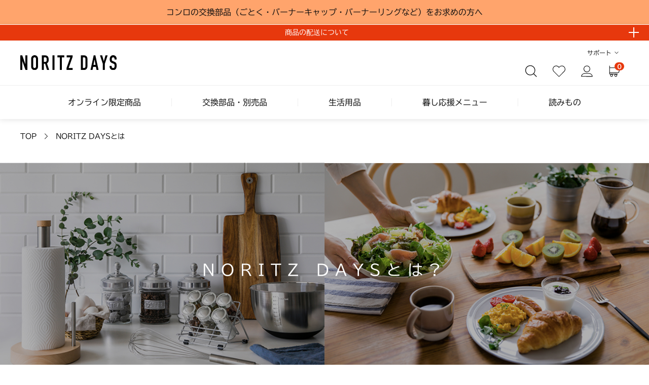

--- FILE ---
content_type: text/html;charset=utf-8
request_url: https://days.noritz.co.jp/about.html
body_size: 10785
content:
<!DOCTYPE html PUBLIC "-//W3C//DTD XHTML 1.0 Strict//EN" "http://www.w3.org/TR/xhtml1/DTD/xhtml1-strict.dtd">
<html xmlns="http://www.w3.org/1999/xhtml" xml:lang="ja" lang="ja">

<head>
  <meta http-equiv="Content-Type" content="text/html; charset=utf-8" />
  <meta http-equiv="Content-Style-Type" content="text/css" />
  <meta http-equiv="Content-Script-Type" content="text/javascript" />
  <meta name="format-detection" content="telephone=no" />
  <meta name="viewport" content="width=device-width, initial-scale=1.0, viewport-fit=cover" />

  <title>NORITZ DAYSとは｜ノーリツ公式販売サイト　NORITZ DAYS</title>
  <meta name="description" content="NORITZ DAYSのご利用ガイド。ノーリツ公式通信販売サイトNORITZ DAYS。お風呂・給湯器・コンロまわりの消耗品・交換部品から、雑貨・グッズ、暮し応援メニューなど暮しに役立つ幅広いサービスをご提供しております。" />
  <meta name="keywords" content="NORITZ DAYS,ノーリツデイズ,HARMAN,ハーマン,消耗品,部品,パーツ,雑貨,グッズ,ガスコンロ,コンロ,お風呂,給湯器,マルチグリル,生活応援メニュー,製品" />

  <link href="/client_info/NORITZ_DAYS/view/userweb/css/style.css?timestamp=1766383470481" rel="stylesheet" type="text/css" />

  <link href="/client_info/NORITZ_DAYS/view/userweb/icon-180x180.png?timestamp=1766383470481" rel="apple-touch-icon" type="image/png" />
  <link href="/client_info/NORITZ_DAYS/view/userweb/icon-192x192.png?timestamp=1766383470481" rel="icon" type="image/png" />
  <link href="/client_info/NORITZ_DAYS/view/userweb/favicon.ico?timestamp=1766383470481" rel="shortcut icon" />

  <script src="/client_info/NORITZ_DAYS/view/userweb/js/ebisu_lib.js?timestamp=1766383470481" type="text/javascript" charset="utf-8"></script>
  <script src="/client_info/NORITZ_DAYS/view/userweb/js/ebisu.js?timestamp=1766383470481" type="text/javascript" charset="utf-8"></script>

  <link href="/client_info/NORITZ_DAYS/view/userweb/assets/css/common.min.css?timestamp=1766383470481" rel="preload" as="style" />
  <link href="/client_info/NORITZ_DAYS/view/userweb/assets/css/common.min.css?timestamp=1766383470481" rel="stylesheet" />
  <link href="/client_info/NORITZ_DAYS/view/userweb/assets/css/header-custom.css?timestamp=1766383470481" rel="preload" as="style" />
  <link href="/client_info/NORITZ_DAYS/view/userweb/assets/css/header-custom.css?timestamp=1766383470481" rel="stylesheet" />
  <link href="/client_info/NORITZ_DAYS/view/userweb/assets/css/category.min.css?timestamp=1766383470481" rel="preload" as="style" />
  <link href="/client_info/NORITZ_DAYS/view/userweb/assets/css/category.min.css?timestamp=1766383470481" rel="stylesheet" />
  <link href="/client_info/NORITZ_DAYS/view/userweb/assets/css/about.css?timestamp=1766383470481" rel="preload" as="style" />
  <link href="/client_info/NORITZ_DAYS/view/userweb/assets/css/about.css?timestamp=1766383470481" rel="stylesheet" />
  <script src="//typesquare.com/3/tsst/script/ja/typesquare.js?5aa9ce4eb124408cba700e51ac1e024a"></script>

  <!-- Google Tag Manager -->
  <script>
    (function (w, d, s, l, i) {
      w[l] = w[l] || [];
      w[l].push({
        'gtm.start': new Date().getTime(),
        event: 'gtm.js'
      });
      var f = d.getElementsByTagName(s)[0],
        j = d.createElement(s),
        dl = l != 'dataLayer' ? '&l=' + l : '';
      j.async = true;
      j.src =
        'https://www.googletagmanager.com/gtm.js?id=' + i + dl;
      f.parentNode.insertBefore(j, f);
    })(window, document, 'script', 'dataLayer', 'GTM-P432NBV');

  </script>
  <!-- End Google Tag Manager -->

  <!-- Google Tag Manager -->
  <script>
    (function (w, d, s, l, i) {
      w[l] = w[l] || [];
      w[l].push({
        'gtm.start': new Date().getTime(),
        event: 'gtm.js'
      });
      var f = d.getElementsByTagName(s)[0],
        j = d.createElement(s),
        dl = l != 'dataLayer' ? '&l=' + l : '';
      j.async = true;
      j.src =
        'https://www.googletagmanager.com/gtm.js?id=' + i + dl;
      f.parentNode.insertBefore(j, f);
    })(window, document, 'script', 'dataLayer', 'GTM-MM8GT34');

  </script>
  <!-- End Google Tag Manager -->
</head>

<body><!-- Google Tag Manager (noscript) -->
<noscript><iframe src="https://www.googletagmanager.com/ns.html?id=GTM-P432NBV"
height="0" width="0" style="display:none;visibility:hidden"></iframe></noscript>
<!-- End Google Tag Manager (noscript) -->
<!-- Google Tag Manager (noscript) -->
<noscript><iframe src="https://www.googletagmanager.com/ns.html?id=GTM-MM8GT34"
height="0" width="0" style="display:none;visibility:hidden"></iframe></noscript>
<!-- End Google Tag Manager (noscript) -->
	<script type="text/javascript">
	if (typeof Ebisu != "undefined") {
		Ebisu.isLocal = false;
		Ebisu.rootPath = 'https://days.noritz.co.jp/';
	}
	</script>
	<script type="text/javascript">
<!--
// 
function nextItemListSelectCategory(selectInput) {
	document.location.href = selectInput.options[selectInput.selectedIndex].value;
}
//  
var beatedFlag = false;
function isUnbeaten() {
	if (beatedFlag) {
		return false;
	}
	beatedFlag = true;
	return true;
}
// 
function isUnbeatenSub() {
	if (beatedFlag) {
		return false;
	}
	return true;
}
// 
function isConfirmed() {
	return confirm('実行します。\nよろしいですか？');
}
// 
function next(request) {
	nextForm(null, null, null, request, null);
}
function nextKey(request, key) {
	nextForm(null, null, null, request, key);
}
function nextFormKey(form, request, key) {
	nextForm(form, null, null, request, key);
}
function nextAction(action, request) {
	nextForm(null, null, action, request, null);
}
function nextForm(form, target, action, request, key) {
	pos = -1;
	if (request != null) {
		pos = request.indexOf("download");
	}
	if (pos == -1 && action != null) {
		pos = action.indexOf("Menu001Logout");
	}
	if (pos == -1) {
		if (!isUnbeaten()) {
			alert('前のリクエストを処理中です。しばらくお待ちください。');
			return;
		}
	}
	if (form == null) {
		form = document.forms[0];
	}
	var oldTarget = form.target;
	if (target) {
		alert(target);
		form.target = target;
	}
	var oldAction = form.action;
	if (action != null) {
		form.action = action;
	}
	if (request == null) {
		request = '';
	}
	if (key != null) {
		form.key.value = key;
	}
	if (form.request != null) {
		form.request.value = request;
	}

	beforeExecuteSubmitForm();
	
	form.submit();

	form.target = oldTarget;
	form.action = oldAction;
}

(function() {
	func = function() {beatedFlag = false;};
	//
	if(typeof window.addEventListener == 'function'){ 
		window.addEventListener('unload', func, false);
		window.addEventListener('pageshow', func, false);
		return true;
	}
})();

var beforeExecuteSubmitForm = function() {
	// 
};

//-->
</script>
	<script type="text/javascript">
<!--
function ebisu_dateFormat(controller) {
  var reg = /^(\d{4})\/?(\d{1,2})\/?(\d{1,2})?$/;
  var str = ebisu_trim(controller.value);
  if (reg.test(str)) {
    var a = reg.exec(str);
    controller.value = a[1] + ebisu_conv(a[2]) + ebisu_conv(a[3]);
  }
}
function ebisu_conv(s) {
  var ret = "";
  if (s == null) {
  } else if (s.length == 1) {
    ret = "/0" + s;
  } else if (s.length == 2) {
    ret = "/" + s;
  }
  return ret;
}
function ebisu_revert(controller) {
  var reg = /^\d{4}\/\d{2}(\/\d{2})?$/;
  if (reg.test(controller.value)) {
    controller.value = controller.value.replace(/\/+/g, "");
  }
}
function ebisu_trim(s) {
  return s.replace(/^\s*/, "").replace(/\s*$/, "");
}
function ebisu_cc(){
  var e = event.srcElement;
  var r = e.createTextRange();
  r.moveStart("character", e.value.length);
  r.collapse(true);
  r.select();
}
//-->
</script>
	
	<script type="text/javascript">
<!--
//
function showSubWindowActionRequest(action, request, width, height) {
	return showSubWindowActionRequestKey(action, request, null, width, height);
}
//
function showSubWindowActionRequestKey(action, request, key, width, height) {
	var pos = action.indexOf("?");
	var requestString = "";
	if (pos == -1) {
		requestString = "?request=";
	} else {
		requestString = "&request=";
	}
	requestString += request;
	if (key != null) {
		requestString += "&key=" + key;
	}
	return showSubWindow(action + requestString, width, height);
}
//
var ebisuSubWindow;
function showSubWindow(url, width, height) {
	if (ebisuSubWindow != null) {
		ebisuSubWindow.close();
	}
	ebisuSubWindow = showSubWindowPrivate(url, width, height, "ebisuSubWindow");
	if (ebisuSubWindow == null) {
		alert('ウィンドウのポップアップがブラウザによってブロックされました。誠に恐れ入りますが、直接ボタンをクリックするか、ブラウザのポップアップブロックの設定を調整してください。');
		return false;
	}
	ebisuSubWindow.focus();
	return ebisuSubWindow;
}
//
function showSubWindowPrivate(url, width, height, windowName) {
	//
	if (width == null) {
		width = 750;
	}
	if (height == null) {
		height = 650;
	}
	if (url.indexOf("http") != 0) {
		url = "http://days.noritz.co.jp/" + url;
	}
	if (!isUnbeatenSub()) {
		alert("前のリクエストを処理中です。しばらくお待ちください。");
	} else {
		return window.open(url, windowName, "width="+width+", height="+height+", toolbar=0, menubar=0, location=0, status=yes, scrollbars=yes");
	}
}

//
function closeAllSubwindow() {
	if (ebisuSubWindow != null && !ebisuSubWindow.closed ) {
		ebisuSubWindow.close();
	}
}
-->
</script>
	<script type="text/javascript">
<!--
function joinDate(idName, yearName, monthName, dayName) {
	if(yearName != null &&monthName != null && dayName != null){
		document.getElementById(idName).value = document.getElementById(yearName).value + '/' + document.getElementById(monthName).value + '/' +document.getElementById(dayName).value
	}
}
function yearFormat(yearName){
	var value = document.getElementById(yearName).value;
	if (!isNaN(value) && value.length == 1) value = '200' + value; if (!isNaN(value) && value.length == 2) value = '20' + value; if (!isNaN(value) && value.length == 3) value = '2' + value;
	document.getElementById(yearName).value = value;
}
//-->
</script>
	
	
	
	
	
	
	
	
	


  <!-- このテンプレートのURLは右記になります。 ドメイン/ext/guide.html -->
  

  


  <!-- smartphone -->
  
  <!-- / smartphone -->


  <!-- preview -->
  
  <!-- / preview -->
<!-- トグルバナー -->
<div id="installBanner" onclick="toggleBanner()" class="top-toggle">
  コンロの交換部品（ごとく・バーナーキャップ・バーナーリングなど）をお求めの方へ
  <div id="bannerContent" style="margin-top: 8px; display: none;">
    <p class="top-contents">
        交換部品はコンロの機種によって合わないものがあります。<br />
        はじめに、お使いのコンロにあう対象部品を検索ください。<br />
        検索は<a href="https://days.noritz.co.jp/conro/item.html" target="_blank">こちら </a>
    </p>
  </div>
</div>

<script>
  function toggleBanner() {
    const content = document.getElementById("bannerContent");
    content.style.display = content.style.display === "none" ? "block" : "none";
  }
</script>

  <div class="l-header__news">
    
  </div>

  <div id="header" class="l-header">
    <header class="l-header__wrap">
      <div class="l-header__top">
        <div class="l-header__top_left">
          <h1 class="l-header__siteName"><a href="https://days.noritz.co.jp/"><img src="/client_info/NORITZ_DAYS/view/userweb/assets/img/l-header-logo.svg" alt="NORITZ DAYS" /></a></h1>
          
          
        </div>
        <div class="l-header__top_right">
          <div class="l-header__top_right__top">
          <div class="l-header__category fixCategory">
            <span class="l-header__categoryMenu_link js-categoryLink">カテゴリー</span>
            <nav class="l-header__categoryMenu">
              <ul>
                <li class="l-header__category_item"><a href="https://days.noritz.co.jp/lp/notema.html">オンライン限定商品</a></li>
                <li class="l-header__category_item"><a href="https://days.noritz.co.jp/parts/index.html">交換部品・別売品</a></li>
                <li class="l-header__category_item"><a href="https://days.noritz.co.jp/zakka/index.html">生活用品</a></li>
                <li class="l-header__category_item"><a href="https://days.noritz.co.jp/kurashi/index.html">暮し応援メニュー</a></li>
                <li class="l-header__category_item"><a href="https://days.noritz.co.jp/commitment/material.html">読みもの</a></li>
                <!-- <li class="l-header__category_item"><a data-navi="e" class="catNav-e">"DAYS"を支えるものづくり</a></li>  -->
                <!-- <li class="l-header__category_item"><a data-navi="f" class="catNav-f">"DAYS"セレクト</a></li> -->
                <!-- <li class="l-header__category_item"><a data-navi="e" class="catNav-e">心が豊かになるインタビュー　小山薫堂さん</a></li> -->
                <!-- <li class="l-header__category_item"><a class="catNav-c soon">COMING SOON</a></li> -->
                
              </ul>
            </nav>
          </div>
         <!-- <div class="l-header__readMenu pcOnly js-naviChange">
            <span class="l-header__readMenu_link js-readLink">読み物 </span>
            <nav class="l-header__readLink">
              <ul>
                <li class="l-header__readLink_item"><a data-navi="e" class="catNav-e">"DAYS"を支えるものづくり</a></li>
                <li class="l-header__readLink_item"><a data-navi="f" class="catNav-f">"DAYS"セレクト</a></li>
              </ul>
            </nav>
          </div> -->
          <div class="l-header__supportMenu pcOnly">
            <span class="l-header__supportMenu_link js-subLink">サポート</span>
            <nav class="l-header__subLink">
              <ul>
                <li class="l-header__subLink_item"><a href="https://days.noritz.co.jp/apply.html?id=APPLY1">お問い合わせ</a></li>
                <li class="l-header__subLink_item"><a href="https://days.noritz.co.jp/guide/index.html">ご利用ガイド</a></li>
                <li class="l-header__subLink_item"><a href="https://days.noritz.co.jp/faq/noritzdays/index.html">よくあるご質問</a></li>
              </ul>
            </nav>
          </div>
        </div>
        <div class="l-header__top_right__bottom">
          <div class="l-header__search">
            <div class="p-headerSearch">
              <div class="p-headerSearch__wrap">
                <form action="https://days.noritz.co.jp/item_list.html" method="get" name="keyword_search_form"><input name="siborikomi_clear" value="1" type="hidden" />
                  <input name="keyword" id="form" value="" placeholder="品名・部品コードから検索できます。" class="form" type="text" />
                  <input type="submit" class="p-headerSearch__btn" value="検索" />
                </form>
                <div class="p-headerSearch__link">
                  <a href="https://days.noritz.co.jp/item_detail_search.html" class="c-button c-button--arrow c-button--block c-button--white">詳細検索</a>
                </div>
              </div>
            </div>
          </div>
          <nav class="l-header__ecLink">
            <ul class="l-header__ecLink_wrap">
              <li class="l-header__ecLink_item search">
                <a class="js-searchBox">
                  <span class="icon">検索</span>
                </a>
              </li>
              <li class="l-header__ecLink_item favorite">
                <a href="https://days.noritz.co.jp/wishlist.html">
                  <span class="icon">お気に入り</span>
                </a>
              </li>
              <li class="l-header__ecLink_item mypage">
                <a href="https://days.noritz.co.jp/member_mypage.html">
                  <span class="icon">マイページ</span>
                </a>
              </li>
              <li class="l-header__ecLink_item cart">
                <a href="https://days.noritz.co.jp/cart_index.html">
                  <span class="icon">カート</span>
                  <span class="quantity">0</span>
                </a>
              </li>
            </ul>
          </nav>
         </div>
        </div>
      </div>
      <div class="l-header__category">
        <nav>
          <ul>
            <li class="l-header__category_item"><a href="https://days.noritz.co.jp/lp/notema.html">オンライン限定商品</a></li>
            <li class="l-header__category_item"><a href="https://days.noritz.co.jp/parts/index.html">交換部品・別売品</a></li>
            <li class="l-header__category_item"><a href="https://days.noritz.co.jp/zakka/index.html">生活用品</a></li>
            <li class="l-header__category_item"><a href="https://days.noritz.co.jp/kurashi/index.html">暮し応援メニュー</a></li>
            <li class="l-header__category_item"><a href="https://days.noritz.co.jp/commitment/material.html">読みもの</a></li>
            <!-- <li class="l-header__category_item"><a data-navi="e" class="catNav-e">"DAYS"を支えるものづくり</a></li> -->
            <!-- <li class="l-header__category_item"><a data-navi="f" class="catNav-f">"DAYS"セレクト</a></li> -->
            <!-- <li class="l-header__category_item"><a data-navi="e" class="catNav-e">心が豊かになるインタビュー　小山薫堂さん</a></li> -->
            <!-- <li class="l-header__category_item"><a class="catNav-c soon">COMING SOON</a></li> -->
            
          </ul>
        </nav>
      </div>
    </header>

    <div class="p-menuBtn">
      <span class="p-menuBtn__icon js-navi">MENU</span>
    </div>

    <div class="p-navi header">
      
      <div class="p-navi__inner">
      <nav>
        <ul class="p-navi__lv1">
          <li class="p-navi__lv1_item">
            <div class="p-navi__lv1_wrap">
              <a href="https://days.noritz.co.jp/lp/notema.html" class="p-navi__lv1_link p-navi__lv1_link--full">オンライン限定商品</a>
            </div>
          </li>
          <li class="p-navi__lv1_item data-navi--a">
            <div class="p-navi__lv1_wrap">
              <a href="https://days.noritz.co.jp/parts/index.html" class="p-navi__lv1_link">交換部品・別売品</a>
              <a class="p-navi__trigger">開閉</a>
            </div>
            <ul class="p-navi__lv2">
              <li class="p-navi__lv2_item">
                <div class="p-navi__lv2_wrap nochild">
                  <a href="https://days.noritz.co.jp/category/PARTS/" class="p-navi__lv2_link">すべての商品</a>
                </div>
              </li>
              <li class="p-navi__lv2_item">
                <div class="p-navi__lv2_wrap">
                  <a href="https://days.noritz.co.jp/conro/item.html" class="p-navi__lv2_link">コンロ</a>
                  <a class="p-navi__trigger">開閉</a>
                </div>
                <div class="p-navi__lv3_parent">
                  <div class="border-wrap">
                            <div class="conro-contents">
                                <div class="conro-side-wrap">
 交換部品はコンロの機種によって合わないものがあります。<br />はじめに、お使いのコンロにあう対象部品を検索ください。<br />
                                    <div class="cv-wrap">
                                        <a href="https://days.noritz.co.jp/conro/item.html" target="_blank" class="conro-button">ご利用中のガスコンロを検索</a>
                                    </div>
                                    <img src="/client_info/NORITZ_DAYS/view/userweb/assets/img/conro/conro-img.png" alt="" width="100%" />
                                   
<div class="font-small2">お手入れ用品・お鍋をお探しですか？<br />
                                    <a href="https://days.noritz.co.jp/category/STOVE012/" target="_blank">今すぐチェックする</a>
                                    </div>
                                </div>
                            </div>
                            
                        </div>
                          
              
              </div></li><li class="p-navi__lv2_item">
                <div class="p-navi__lv2_wrap">
                  <a href="https://days.noritz.co.jp/category/SK/" class="p-navi__lv2_link">キッチン</a>
                  <a class="p-navi__trigger">開閉</a>
                </div>
                <div class="p-navi__lv3_parent">
                  <ul class="p-navi__lv3">
                    <li class="p-navi__lv3_item">
                      <div class="p-navi__lv3_wrap">
                        <a href="https://days.noritz.co.jp/category/SK001/" class="p-navi__lv3_link">浄水器カードリッジ</a>
                      </div>
                    </li><li class="p-navi__lv3_item">
                      <div class="p-navi__lv3_wrap">
                        <a href="https://days.noritz.co.jp/category/SK002/" class="p-navi__lv3_link">まないた・水切りプレート・カゴ</a>
                      </div>
                    </li><li class="p-navi__lv3_item">
                      <div class="p-navi__lv3_wrap">
                        <a href="https://days.noritz.co.jp/category/SK003/" class="p-navi__lv3_link">排水口　交換部品</a>
                      </div>
                    </li><li class="p-navi__lv3_item">
                      <div class="p-navi__lv3_wrap">
                        <a href="https://days.noritz.co.jp/category/SK004/" class="p-navi__lv3_link">食器洗い乾燥機　カゴ</a>
                      </div>
                    </li><li class="p-navi__lv3_item">
                      <div class="p-navi__lv3_wrap">
                        <a href="https://days.noritz.co.jp/category/SK005/" class="p-navi__lv3_link">食器洗い乾燥機　その他交換部品</a>
                      </div>
                    </li><li class="p-navi__lv3_item">
                      <div class="p-navi__lv3_wrap">
                        <a href="https://days.noritz.co.jp/category/SK006/" class="p-navi__lv3_link">オーブンレンジ　交換部品</a>
                      </div>
                    </li><li class="p-navi__lv3_item">
                      <div class="p-navi__lv3_wrap">
                        <a href="https://days.noritz.co.jp/category/SK007/" class="p-navi__lv3_link">その他　交換部品</a>
                      </div>
                    </li>
                  </ul>
                </div>
              </li>
              <li class="p-navi__lv2_item">
                <div class="p-navi__lv2_wrap">
                  <a href="https://days.noritz.co.jp/category/SB/" class="p-navi__lv2_link">バスルーム</a>
                  <a class="p-navi__trigger">開閉</a>
                </div>
                <div class="p-navi__lv3_parent">
                  <ul class="p-navi__lv3">
                    <li class="p-navi__lv3_item">
                              <div class="p-navi__lv3_wrap">
                                <a href="https://days.noritz.co.jp/category/SB/" class="p-navi__lv3_link">全ての商品</a>
                              </div>
                            </li>
                            <li class="p-navi__lv3_item">
                              <div class="p-navi__lv3_wrap">
                                <a href="https://days.noritz.co.jp/filter/index.html" class="p-navi__lv3_link"><div class="l3title"><span class="list-title">[ 浴槽 ] </span>循環アダプターフィルター
                              </div></a></div>
                            </li>
                            <li class="p-navi__lv3_item">
                              <div class="p-navi__lv3_wrap">
                                <a href="https://days.noritz.co.jp/clean/filter-models.html" class="p-navi__lv3_link"><div class="l3title"><span class="list-title">[ 浴室暖房乾燥機 ] </span>フィルター</div>
                              </a></div>
                            </li>
                            <li class="p-navi__lv3_item">
                              <div class="p-navi__lv3_wrap">
                                <a href="https://days.noritz.co.jp/category/SB009/" class="p-navi__lv3_link"><div class="l3title"><span class="list-title">[ 浴槽 ] </span>エプロン固定部品</div></a>
                              </div>
                            </li>
                            <li class="p-navi__lv3_item">
                              <div class="p-navi__lv3_wrap">
                                <a href="https://days.noritz.co.jp/category/WH005/" class="p-navi__lv3_link"><div class="l3title"><span class="list-title">[ 浴室リモコン ] </span>化粧蓋・枠</div></a>
                              </div>
                            </li>
                            <li class="p-navi__lv3_item">
                              <div class="p-navi__lv3_wrap">
                                <a href="https://days.noritz.co.jp/haisuisen/haisuisen_new.html" class="p-navi__lv3_link"><div class="l3title"><span class="list-title">[ 浴槽 ] </span>浴槽排水栓</div></a>
                              </div>
                            </li>
                            <li class="p-navi__lv3_item">
                              <div class="p-navi__lv3_wrap">
                                <a href="https://days.noritz.co.jp/category/SB003/" class="p-navi__lv3_link"><div class="l3title"><span class="list-title">[ 排水口 ] </span>蓋・排水ピース</div></a>
                              </div>
                            </li>
                            <li class="p-navi__lv3_item">
                              <div class="p-navi__lv3_wrap">
                                <a href="https://days.noritz.co.jp/item_list.html?siborikomi_clear=1&amp;keyword=%E5%8F%8E%E7%B4%8D%E6%A3%9A" class="p-navi__lv3_link"><div class="l3title"><span class="list-title">[ その他 ] </span>収納棚</div></a>
                              </div>
                            </li>
                            <li class="p-navi__lv3_item">
                              <div class="p-navi__lv3_wrap">
                                <a href="https://days.noritz.co.jp/category/SB001/" class="p-navi__lv3_link"><div class="l3title"><span class="list-title">[ その他 ] </span>風呂ふた・ふろいす</div></a>
                              </div>
                            </li>
                            <li class="p-navi__lv3_item">
                              <div class="p-navi__lv3_wrap">
                                <a href="https://days.noritz.co.jp/category/SB002/" class="p-navi__lv3_link"><div class="l3title"><span class="list-title">[ その他 ] </span>入浴剤</div></a>
                              </div>
                            </li>
                  </ul>
                </div>
              </li>
              <li class="p-navi__lv2_item">
                <div class="p-navi__lv2_wrap">
                  <a href="https://days.noritz.co.jp/category/WF/" class="p-navi__lv2_link">洗面化粧台</a>
                  <a class="p-navi__trigger">開閉</a>
                </div>
                <div class="p-navi__lv3_parent">
                  <ul class="p-navi__lv3">
                    <li class="p-navi__lv3_item">
                      <div class="p-navi__lv3_wrap">
                        <a href="https://days.noritz.co.jp/category/WF001/" class="p-navi__lv3_link">水栓・シャワーヘッド</a>
                      </div>
                    </li><li class="p-navi__lv3_item">
                      <div class="p-navi__lv3_wrap">
                        <a href="https://days.noritz.co.jp/category/WF002/" class="p-navi__lv3_link">ミラー部　交換部品</a>
                      </div>
                    </li><li class="p-navi__lv3_item">
                      <div class="p-navi__lv3_wrap">
                        <a href="https://days.noritz.co.jp/category/WF003/" class="p-navi__lv3_link">排水栓・ヘアキャッチャー</a>
                      </div>
                    </li><li class="p-navi__lv3_item">
                      <div class="p-navi__lv3_wrap">
                        <a href="https://days.noritz.co.jp/category/WF004/" class="p-navi__lv3_link">その他　交換部品</a>
                      </div>
                    </li>
                  </ul>
                </div>
              </li>
              <li class="p-navi__lv2_item">
                <div class="p-navi__lv2_wrap">
                  <a href="https://days.noritz.co.jp/category/WH/" class="p-navi__lv2_link">給湯機器</a>
                  <a class="p-navi__trigger">開閉</a>
                </div>
                <div class="p-navi__lv3_parent">
                  <ul class="p-navi__lv3">
                    <li class="p-navi__lv3_item">
                      <div class="p-navi__lv3_wrap">
                        <a href="https://days.noritz.co.jp/category/WH001/" class="p-navi__lv3_link">ガスふろがま　交換部品</a>
                      </div>
                    </li><li class="p-navi__lv3_item">
                      <div class="p-navi__lv3_wrap">
                        <a href="https://days.noritz.co.jp/category/WH002/" class="p-navi__lv3_link">循環アダプターフィルター</a>
                      </div>
                    </li><li class="p-navi__lv3_item">
                      <div class="p-navi__lv3_wrap">
                        <a href="https://days.noritz.co.jp/category/WH003/" class="p-navi__lv3_link">業務用機器交換部品</a>
                      </div>
                    </li><li class="p-navi__lv3_item">
                      <div class="p-navi__lv3_wrap">
                        <a href="https://days.noritz.co.jp/category/WH004/" class="p-navi__lv3_link">その他　交換部品</a>
                      </div>
                    </li><li class="p-navi__lv3_item">
                      <div class="p-navi__lv3_wrap">
                        <a href="https://days.noritz.co.jp/category/WH005/" class="p-navi__lv3_link">給湯機器用リモコン部材</a>
                      </div>
                    </li>
                  </ul>
                </div>
              </li>
              <li class="p-navi__lv2_item">
                <div class="p-navi__lv2_wrap">
                  <a href="https://days.noritz.co.jp/category/SWH/" class="p-navi__lv2_link">小型湯沸器</a>
                  <a class="p-navi__trigger">開閉</a>
                </div>
                <div class="p-navi__lv3_parent">
                  <ul class="p-navi__lv3">
                    <li class="p-navi__lv3_item">
                      <div class="p-navi__lv3_wrap">
                        <a href="https://days.noritz.co.jp/category/SWH001/" class="p-navi__lv3_link">出湯管</a>
                      </div>
                    </li>
                  </ul>
                </div>
              </li>
              <li class="p-navi__lv2_item">
                <div class="p-navi__lv2_wrap">
                  <a href="https://days.noritz.co.jp/category/ETC/" class="p-navi__lv2_link">その他</a>
                  <a class="p-navi__trigger">開閉</a>
                </div>
                <div class="p-navi__lv3_parent">
                  <ul class="p-navi__lv3">
                    <li class="p-navi__lv3_item">
                      <div class="p-navi__lv3_wrap">
                        <a href="https://days.noritz.co.jp/category/ETC003/" class="p-navi__lv3_link">ルームヒーター関連部品</a>
                      </div>
                    </li>
                  </ul>
                </div>
              </li>
              <li class="p-navi__lv2_item">
                <div class="p-navi__lv2_wrap nochild">
                  <a href="https://days.noritz.co.jp/category/EOL/" class="p-navi__lv2_link">部品供給終了予定</a>
                </div>
              </li>
<!-- 追加 -->
              <li class="p-navi__lv2_item">
                <div class="p-navi__lv2_wrap nochild">
                  <a href="https://days.noritz.co.jp/conro/item.html" class="p-navi__lv2_link">コンロ製品番号から対応部品を確認する</a>
                </div>
              </li>
              <li class="p-navi__lv2_item">
                <div class="p-navi__lv2_wrap nochild">
                  <a href="https://www.mainichigrillbu.com/search/recipe?category_id=2" class="p-navi__lv2_link">マルチグリルで作るおいしいレシピ</a>
                </div>
              </li>
<!-- /追加 -->
            </ul>
          </li>
          <li class="p-navi__lv1_item data-navi--b">
            <div class="p-navi__lv1_wrap">
              <a href="https://days.noritz.co.jp/zakka/index.html" class="p-navi__lv1_link">生活用品</a>
              <a class="p-navi__trigger">開閉</a>
            </div>
            <ul class="p-navi__lv2">
              <li class="p-navi__lv2_item">
                <div class="p-navi__lv2_wrap nochild">
                  <a href="https://days.noritz.co.jp/category/ZAKKA/" class="p-navi__lv2_link">すべての商品</a>
                </div>
              </li>
              <li class="p-navi__lv2_item nochild">
                <div class="p-navi__lv2_wrap">
                  <a href="https://days.noritz.co.jp/category/KITCHENWARE/" class="p-navi__lv2_link">調理道具</a>
                </div>
              </li>
              <li class="p-navi__lv2_item nochild">
                <div class="p-navi__lv2_wrap">
                  <a href="https://days.noritz.co.jp/category/CUTLERY/" class="p-navi__lv2_link">食器&カトラリー</a>
                </div>
              </li>
              <li class="p-navi__lv2_item nochild">
                <div class="p-navi__lv2_wrap">
                  <a href="https://days.noritz.co.jp/category/KITCHEN/" class="p-navi__lv2_link">キッチン雑貨</a>
                </div>
              </li>
              <li class="p-navi__lv2_item nochild">
                <div class="p-navi__lv2_wrap">
                  <a href="https://days.noritz.co.jp/category/BATH_BEAUTY/" class="p-navi__lv2_link">バス&サニタリー</a>
                </div>
              </li>
              <li class="p-navi__lv2_item nochild">
                <div class="p-navi__lv2_wrap">
                  <a href="https://days.noritz.co.jp/category/BOOK/" class="p-navi__lv2_link">本</a>
                </div>
              </li>
            </ul>
          </li>
          
          <li class="p-navi__lv1_item data-navi--d">
            <div class="p-navi__lv1_wrap">
              <a href="https://days.noritz.co.jp/kurashi/index.html" class="p-navi__lv1_link">暮し応援メニュー</a>
              <a class="p-navi__trigger">開閉</a>
            </div>
            <ul class="p-navi__lv2">
              <li class="p-navi__lv2_item">
                <div class="p-navi__lv2_wrap nochild">
                  <a href="https://days.noritz.co.jp/category/KURASHI/" class="p-navi__lv2_link">すべての商品</a>
                </div>
              </li>
              <li class="p-navi__lv2_item">
                <div class="p-navi__lv2_wrap nochild">
                  <a href="https://days.noritz.co.jp/kurashi/yu-pay/index.html" class="p-navi__lv2_link">湯〜Pay（給湯器月額利用サービス）</a>
                </div>
              </li>
              <li class="p-navi__lv2_item">
                <div class="p-navi__lv2_wrap nochild">
                  <a href="https://days.noritz.co.jp/category/NRSVMENU/" class="p-navi__lv2_link">ノーリツサービスメニュー</a>
                </div>
              </li>
              <li class="p-navi__lv2_item">
                <div class="p-navi__lv3_parent">
                  <ul class="p-navi__lv3">
                    
                  </ul>
                </div>
              </li>
            </ul>
          </li>
          <li class="p-navi__lv1_item data-navi--e">
            <div class="p-navi__lv1_wrap">
              <a href="https://days.noritz.co.jp/article/list.html" class="p-navi__lv1_link">"DAYS"を支えるものづくり</a>
              <a class="p-navi__trigger">開閉</a>
            </div>
            <ul class="p-navi__lv2">

              <!-- <li class="p-navi__lv2_item">
                <div class="p-navi__lv2_wrap nochild">
                  <a href="article/sumikama/index.html" class="p-navi__lv2_link">手に、暮しに心地よくフィットする「スミカマ」の包丁</a>
                </div>
              </li> -->
              <!-- <li class="p-navi__lv2_item">
                <div class="p-navi__lv2_wrap nochild">
                  <a href="article/hal/index.html" class="p-navi__lv2_link">時代を超えて受け継がれる HALムスイの無水鍋「KING」</a>
                </div>
              </li> -->
              <li class="p-navi__lv2_item">
                <div class="p-navi__lv2_wrap nochild">
                  <a href="https://days.noritz.co.jp/article/kazurasei/index.html" class="p-navi__lv2_link">潤い満ちる、「かづら清老舗」のつばき油</a>
                </div>
              </li>

              <li class="p-navi__lv2_item">
                <div class="p-navi__lv2_wrap nochild">
                  <a href="https://days.noritz.co.jp/article/yoshita/index.html" class="p-navi__lv2_link">手に優しくなじむ「ヨシタ手工業デザイン室」の調理器具</a>
                </div>
              </li>
              <li class="p-navi__lv2_item">
                <div class="p-navi__lv2_wrap nochild">
                  <a href="https://days.noritz.co.jp/article/sonobe/index.html" class="p-navi__lv2_link">使い手目線にこだわった「SONOBE」の器　薗部利弘さん</a>
                </div>
              </li>
              <li class="p-navi__lv2_item">
                <div class="p-navi__lv2_wrap nochild">
                  <a href="https://days.noritz.co.jp/article/talk/index.html" class="p-navi__lv2_link">TALKの器で楽しむ食の時間　梶原典男さん</a>
                </div>
              </li>
              <li class="p-navi__lv2_item">
                <div class="p-navi__lv2_wrap nochild">
                  <a href="https://days.noritz.co.jp/article/jiwajiwa/index.html" class="p-navi__lv2_link">jiwajiwaのハーブの秘密　松本梓さん</a>
                </div>
              </li>
              <li class="p-navi__lv2_item">
                <div class="p-navi__lv2_wrap nochild">
                  <a href="https://days.noritz.co.jp/article/koyama_202101/index.html" class="p-navi__lv2_link">心が豊かになるインタビュー　小山薫堂さん（前編）</a>
                </div>
              </li>
              <li class="p-navi__lv2_item">
                <div class="p-navi__lv2_wrap nochild">
                  <a href="https://days.noritz.co.jp/article/koyama_202101/index02.html" class="p-navi__lv2_link">心が豊かになるインタビュー　小山薫堂さん（後編）</a>
                </div>
              </li>
            </ul>
          </li>
          <li class="p-navi__lv1_item data-navi--f">
            <div class="p-navi__lv1_wrap">
              <a href="https://days.noritz.co.jp/commitment/list.html" class="p-navi__lv1_link">"DAYS"セレクト</a>
              <a class="p-navi__trigger">開閉</a>
            </div>
            <ul class="p-navi__lv2">
              <!-- <li class="p-navi__lv2_item">
                <div class="p-navi__lv2_wrap nochild">
                  <a href="commitment/kitchenware/index.html" class="p-navi__lv2_link">毎日の料理に欠かせない調理器具たち</a>
                </div>
              </li> -->
              <li class="p-navi__lv2_item">
                <div class="p-navi__lv2_wrap nochild">
                  <a href="https://days.noritz.co.jp/commitment/frying-pan/index.html" class="p-navi__lv2_link">ずっと使い続けたい、鍋とフライパン</a>
                </div>
              </li>
              <li class="p-navi__lv2_item">
                <div class="p-navi__lv2_wrap nochild">
                  <a href="https://days.noritz.co.jp/commitment/kitchen/index.html" class="p-navi__lv2_link">キッチンに立つのが楽しくなるアイテム</a>
                </div>
              </li>
              <li class="p-navi__lv2_item">
                <div class="p-navi__lv2_wrap nochild">
                  <a href="https://days.noritz.co.jp/commitment/tableware/index.html" class="p-navi__lv2_link">おうち時間を充実させる食器たち</a>
                </div>
              </li>
            </ul>
          </li>
          <li class="p-navi__lv1_item">
            <div class="p-navi__lv1_wrap">
              <a href="https://days.noritz.co.jp/commitment/material.html" class="p-navi__lv1_link p-navi__lv1_link--full">読みもの</a>
            </div>
          </li>
          <li class="p-navi__lv1_item">
            <div class="p-navi__lv1_wrap">
              <a href="https://days.noritz.co.jp/apply.html?id=APPLY1" class="p-navi__lv1_link p-navi__lv1_link--full">お問い合わせ</a>
            </div>
          </li>
          <li class="p-navi__lv1_item">
            <div class="p-navi__lv1_wrap">
              <a href="https://days.noritz.co.jp/guide/index.html" class="p-navi__lv1_link p-navi__lv1_link--full">ご利用ガイド</a>
            </div>
          </li>
          <li class="p-navi__lv1_item">
            <div class="p-navi__lv1_wrap">
              <a href="https://days.noritz.co.jp/faq/noritzdays/index.html" class="p-navi__lv1_link p-navi__lv1_link--full">よくあるご質問</a>
            </div>
          </li>
        </ul>
      </nav>
      </div>
      <div class="p-navi__closeNavi">×</div>
    </div>

    <div class="p-headerSearch sp js-searchBox-target">
      <div class="p-headerSearch__wrap">
        <form action="https://days.noritz.co.jp/item_list.html" method="get" name="keyword_search_form"><input name="siborikomi_clear" value="1" type="hidden" />
          <input name="keyword" id="form" value="" placeholder="品名・部品コードから検索できます。" class="form" type="text" />
          <input type="submit" class="p-headerSearch__btn" value="検索" />
        </form>
        <div class="p-headerSearch__link">
          <a href="https://days.noritz.co.jp/item_detail_search.html">詳細検索<span class="spText">はこちら</span></a>
        </div>
      </div>
    </div>
  </div>
  <!-- //#header -->
<style>
.top-toggle{background-color:#ffa46c;width:100%;padding:12px 16px;cursor:pointer;text-align:center}.top-contents{margin:0}.top-contents a{text-decoration:underline}.top-contents a:hover{text-decoration:none}.conro-contents{text-align:center;padding-top:30px;padding-bottom:20px}.conro-button{background:#ffa726;padding:10px;text-align:center;border-radius:50vh;display:inline-block;width:90%}.cv-wrap{text-align:center;margin:30px 10%;font-size:1.1em}.font-small,.font-small2{font-size:.8em}.font-small a,.font-small2 a{text-decoration:underline}.font-small a:hover{text-decoration:none}.conro-button{width:100%}.cv-wrap{margin:30px 0}.conro-side-wrap{width:100%;padding:0 3%}.font-small2{padding:30px 3%;text-align:center}.l3title{align-items:flex-start;font-weight:400;display:block}.list-title{font-family:"TBUDゴシック B","TBUDGothic B",-apple-system,BlinkMacSystemFont,"Helvetica Neue","Hiragino Kaku Gothic ProN",メイリオ,Meiryo,"游ゴシック Medium",YuGothic,YuGothicM,sans-serif;,-apple-system}.p-navi__lv3_img{margin-right:.5em;width:2.5em}
</style>


  <!-- =============================================================================== -->
  <!-- ==================メインコンテンツ ================================================== -->
  <!-- =============================================================================== -->
  <main class="container">
    <section>
      <div id="usage" class="l-content">
        <nav class="c-breadcrumb">
          <div class="c-breadcrumb__item">
            <a href="https://days.noritz.co.jp/">TOP</a>
          </div>

          <div class="c-breadcrumb__item">
            <span>NORITZ DAYSとは</span>
          </div>
        </nav>


        <header class="p-aboutKv">
          <h1 class="p-aboutKv__title">NORITZ DAYSとは?</h1>
          <div class="p-aboutKv__img">
            <img src="/client_info/NORITZ_DAYS/view/userweb/assets/img/about/kv.jpg?timestamp=1766383470481" alt="NORITZ DAYSとは" class="pcOnly" />
            <img src="/client_info/NORITZ_DAYS/view/userweb/assets/img/about/sp_kv.jpg?timestamp=1766383470481" alt="NORITZ DAYSとは" class="spOnly" />
          </div>
        </header>

        <!-- <div class="p-aboutTop__inner">

            <section class="p-aboutPage">
              <header class="p-aboutPage__head">
                <h2 class="p-aboutPage__title">ノーリツ製品をお買い上げいただき<br class="spOnly">ありがとうございます。<br>これからおよそ10年間<span>（3650日と少し）</span>の<br class="spOnly">おつきあいがはじまります。
                </h2>
              </header>
              <div class="p-aboutPage__body">
                <p>
                  NORITZ DAYSは、ノーリツ製品をご使用いただく時間を充実したものにしていただくために、<br class="pcOnly">
                  お客さまの暮しにそっと寄り添いながら、より良い“大切な日常（DAYS）”を過ごす支援をする、<br class="pcOnly">
                  ノーリツが運営する会員制オンラインショップおよびメディアサービスです。
                </p>
                <p>
                  オンラインショップではふろ・厨房分野の製品関連部品や生活雑貨、<br class="pcOnly">
                  暮しのお役立ちサービスについて作り手の想いをきちんとお伝えします。<br>
                  また、使用いただく製品に長く愛着を持っていただけるようなアイテムなども販売します。
                </p>
                <p>
                  会員の皆さま一人ひとりにとって、入浴や調理が快適で、意味のある“暮し”の 実現ができれば幸いです。
                </p>
              </div>
            </section>

          </div> -->

        <div class="p-aboutLead">
          <h2 class="p-aboutLead__ttl"><img src="/client_info/NORITZ_DAYS/view/userweb/assets/img/about/lead_text.png?timestamp=1766383470481" alt="about" /></h2>
          <p class="p-about__text">NORITZ DAYSは、<br class="spOnly" />ノーリツの公式オンラインショップです。<br /><br />みなさまの暮しを<br class="spOnly" />充実したものにしていただきたい<br />そんな思いを込め、<br class="spOnly" />こだわりの商品をセレクトしました。<br /><br />毎日の暮しにそっと寄り添いながら、<br />"より良い日々"を過ごす<br class="spOnly" />お手伝いをいたします。</p>
          <div class="p-about__line"></div>
          <div class="p-aboutLead__img"><img src="/client_info/NORITZ_DAYS/view/userweb/assets/img/about/lead_img.jpg?timestamp=1766383470481" alt="" /></div>
          <p class="p-about__text">調理器具、キッチン雑貨、<br class="spOnly" />食器＆テーブルウェア、バスグッズなど<br />毎日の生活シーンで活躍してくれる<br class="spOnly" />アイテムを取り揃えました。</p>
        </div>
        <!-- /.p-aboutLead -->

        <div class="p-aboutBand">
          <div class="p-aboutBand__inner">
            <div class="p-aboutBand__img">
              <img src="/client_info/NORITZ_DAYS/view/userweb/assets/img/about/parts_img.png?timestamp=1766383470481" alt="各種パーツ" class="pcOnly" />
              <img src="/client_info/NORITZ_DAYS/view/userweb/assets/img/about/sp_parts_img.png?timestamp=1766383470481" alt="各種パーツ" class="spOnly" />
            </div>
            <p class="p-aboutBand__text">また、ご愛用いただいている<br />ノーリツ製品の関連部品・パーツ製品も<br class="spOnly" />取り揃えています。<br />ぜひチェックしてくださいね。</p>
          </div>
        </div>
        <!-- /.p-aboutBand -->

        <div class="p-about__line"></div>

        <div class="p-about__closing">
          <p class="p-about__text">ラインアップしている商品へのこだわりや、<br class="spOnly" />ものづくりへの思いを知っていただき、<br />楽しんでいただけるような情報も<br class="spOnly" />お届けします。<br />みなさまの毎日が、<br class="spOnly" />よりステキなものになりますように。</p>
        </div>


        
        <!-- /.p-aboutCampaign -->




      </div>
    </section>
  </main>
  <!-- //.container -->

  <!-- =============================================================================== -->
  <!-- ==================メインコンテンツ END================================================== -->
  <!-- =============================================================================== -->

  
<!-- ==================フッター ================================================== -->
<div id="satori__creative_container">
    <script id="-_-satori_creative-_-" src="//delivery.satr.jp/js/creative_set.js" data-key="2202113fb75d3515"></script>
</div>
<div id="footer" class="l-footer">
	<footer>
    <div class="l-footer__wrap">
      <div class="l-footer__navi">
        <nav>
          <dl class="l-footer__navi_wrap">
            <dt class="l-footer__navi_ttl">商品カテゴリ</dt>
            <dd class="l-footer__navi_item"><a href="https://days.noritz.co.jp/parts/index.html">交換部品･別売品</a></dd>
            <dd class="l-footer__navi_item"><a href="https://days.noritz.co.jp/zakka/index.html">生活用品</a></dd>
            <dd class="l-footer__navi_item noborder"><a href="https://days.noritz.co.jp/kurashi/index.html">暮し応援メニュー</a></dd>

          </dl>
          <dl class="l-footer__navi_wrap">
            <dt class="l-footer__navi_ttl">サポート</dt>
            <dd class="l-footer__navi_item"><a href="https://days.noritz.co.jp/about.html">NORITZ DAYSとは</a></dd>
            <dd class="l-footer__navi_item"><a href="https://days.noritz.co.jp/apply.html?id=APPLY1">お問い合わせ</a></dd>
            <dd class="l-footer__navi_item noborder"><a href="https://days.noritz.co.jp/guide/index.html">ご利用ガイド</a></dd>
            <dd class="l-footer__navi_item noborder"><a href="https://days.noritz.co.jp/faq/noritzdays/index.html">よくあるご質問</a></dd>
          </dl>
          <dl class="l-footer__navi_wrap wide">
            <dt class="l-footer__navi_ttl">グループサイト</dt>
            <dd class="l-footer__navi_item"><a href="https://www.noritz.co.jp/" target="_blank">ノーリツコーポレートサイト</a></dd>
            <dd class="l-footer__navi_item"><a href="https://yu-do100.jp/" target="_blank">湯道百選</a></dd>
            <dd class="l-footer__navi_item"><a href="https://ofurobu.com/" target="_blank">おふろ部</a></dd>
            <dd class="l-footer__navi_item"><a href="https://ofuro-time.noritz.co.jp/" target="_blank">おふろのじかん</a></dd>
            <dd class="l-footer__navi_item"><a href="https://www.mainichigrillbu.com/" target="_blank">毎日グリル部</a></dd>
            <dd class="l-footer__navi_item noborder"><a href="https://www.noritz.co.jp/noritzchannel/" target="_blank">ノーリツチャンネル</a></dd>
          </dl>
        </nav>
      </div>
      <div class="l-footer__sns">
        <ul>
          <li class="l-footer__sns_item">
            <a href="https://www.instagram.com/noritzdays/?hl=ja" target="_blank">
              <img src="/client_info/NORITZ_DAYS/view/userweb/assets/img/icon/c-ic-ig@2x.png" alt="instagram" />
            </a>
          </li>
          <li class="l-footer__sns_item">
            <a href="https://www.youtube.com/channel/UCRWZMcxi8bwCD5QPII4JBGw" target="_blank">
              <img src="/client_info/NORITZ_DAYS/view/userweb/assets/img/icon/c-ic-yt@2x.png" alt="YouTube" />
            </a>
          </li>
          <li class="l-footer__sns_item">
            <a href="https://www.facebook.com/noritzbath" target="_blank">
              <img src="/client_info/NORITZ_DAYS/view/userweb/assets/img/icon/c-ic-fb@2x.png" alt="Facebook" />
            </a>
          </li>
        </ul>
      </div>
      <div class="l-footer__subLink">
        <nav>
          <ul>
            <li class="l-footer__subLink_item"><a href="https://www.noritz.co.jp/privacy/" target="_blank">個人情報の取扱いについて</a></li>
            <li class="l-footer__subLink_item"><a href="https://days.noritz.co.jp/law.html">特定商取引法に基づく表示</a></li>
            <li class="l-footer__subLink_item modal-open"><a href="https://days.noritz.co.jp/terms.html">利用規約</a></li>
          </ul>
        </nav>
      </div>
  		<p class="l-footer__copyright"><small>Copyright © NORITZ Corporation All Rights Reserved.</small></p>
    </div>
	</footer>
</div>


<!-- //#footer -->

<link href="/client_info/NORITZ_DAYS/view/userweb/ext/../assets/css/modal-terms.css?timestamp=1766383470481" rel="stylesheet" />
<link href="/client_info/NORITZ_DAYS/view/userweb/ext/../assets/css/modal-terms.css?timestamp=1766383470481" rel="preload" as="style" />
<script src="/client_info/NORITZ_DAYS/view/userweb/assets/js/jquery.min.js"></script>
<script src="/client_info/NORITZ_DAYS/view/userweb/assets/js/slick.min.js"></script>
<script src="/client_info/NORITZ_DAYS/view/userweb/assets/js/vendor.js"></script>
<script src="/client_info/NORITZ_DAYS/view/userweb/assets/js/common.js"></script>


<!-- ==================フッター END================================================== -->

<p hidden="" id="text-cltid"></p>



  <script src="/client_info/NORITZ_DAYS/view/userweb/assets/js/usage.js?timestamp=1766383470481"></script>
<script>
  (function () {
    // 変数のデフォルト値
    let code = '8da078a9_3';
    // 現在のページのURLを取得
    const currentUrl = window.location.href;
    // URLに基づいて変数の値を変更
    if (currentUrl.includes('notema.html') || currentUrl.includes('051UXNA.html')) {
      code = '8da078a9_5';
    }

    var w = window,
      d = document;
    var s = 'https://app.chatplus.jp/cp.js';
    d['__cp_d'] = 'https://app.chatplus.jp';
    d['__cp_c'] = code;
    var a = d.createElement('script'),
      m = d.getElementsByTagName('script')[0];
    (a.async = true), (a.src = s), m.parentNode.insertBefore(a, m);
  })();
</script>



</body>

</html>

--- FILE ---
content_type: text/css
request_url: https://days.noritz.co.jp/client_info/NORITZ_DAYS/view/userweb/assets/css/common.min.css?timestamp=1766383470481
body_size: 17127
content:
@charset "UTF-8";/*!
 * ress.css • v2.0.4
 * MIT License
 * github.com/filipelinhares/ress
 */html{-webkit-box-sizing:border-box;box-sizing:border-box;-webkit-text-size-adjust:100%;word-break:normal;-moz-tab-size:4;-o-tab-size:4;tab-size:4}*{-webkit-box-sizing:inherit;box-sizing:inherit;background-repeat:no-repeat}*{padding:0;margin:0}main{display:block}summary{display:list-item}small{font-size:80%}[hidden]{display:none}a{background-color:transparent}a:active,a:hover{outline-width:0}b,strong{font-weight:bolder}sup{position:relative;font-size:75%;line-height:0;vertical-align:baseline}sup{top:-.5em}input{border-radius:0}[disabled]{cursor:default}[type=search]{-webkit-appearance:textfield;outline-offset:-2px}[type=search]::-webkit-search-decoration{-webkit-appearance:none}textarea{overflow:auto;resize:vertical}button,input,select,textarea{font:inherit}button{overflow:visible}button,select{text-transform:none}[type=button],[type=submit],button{color:inherit;cursor:pointer}[type=button]::-moz-focus-inner,[type=submit]::-moz-focus-inner,button::-moz-focus-inner{padding:0;border-style:none}[type=button]::-moz-focus-inner,[type=submit]::-moz-focus-inner,button:-moz-focusring{outline:1px dotted ButtonText}[type=submit],button,html [type=button]{-webkit-appearance:button}button,input,select,textarea{background-color:transparent;border-style:none}img{border-style:none}svg:not([fill]){fill:currentColor}@media screen{[hidden~=screen]{display:inherit}[hidden~=screen]:not(:active):not(:focus):not(:target){position:absolute!important;clip:rect(0 0 0 0)!important}}#preview table{width:auto}#header h1 a{display:block;float:none;width:auto;height:auto;margin:0;text-indent:0;background:0 0}#container{width:100%;max-width:980px;margin:0 auto;margin-top:16vw;overflow-x:hidden}@media only screen and (min-width:768px){#container{margin-top:130px}}#wishList .box:hover{border:#ccc 1px solid}.positive{color:#fff!important;background:#d21e21}.negative{color:#fff!important;background:#4c4c4c}.ui-datepicker .ui-datepicker-header{padding:.3em 0}.ui-state-default,.ui-widget-content .ui-state-default,.ui-widget-header .ui-state-default{padding:2px;margin:2px;background:#e6e6e6;border:none}.ui-state-active,.ui-widget-content .ui-state-active,.ui-widget-header .ui-state-active{background:#fff}.ui-datepicker-next.ui-corner-all.ui-state-disabled.ui-state-hover.ui-datepicker-next-hover,.ui-datepicker-next.ui-corner-all.ui-state-hover.ui-datepicker-next-hover,.ui-datepicker-prev.ui-corner-all.ui-state-disabled.ui-state-hover.ui-datepicker-prev-hover,.ui-datepicker-prev.ui-corner-all.ui-state-hover.ui-datepicker-prev-hover{-webkit-box-sizing:border-box;box-sizing:border-box;background:0 0}.ui-datepicker .ui-datepicker-next-hover,.ui-datepicker .ui-datepicker-prev-hover{top:auto}.ui-datepicker .ui-datepicker-prev-hover{left:auto}.ui-datepicker .ui-datepicker-next-hover{right:auto}.ui-datepicker .ui-datepicker-next-hover span.ui-icon-circle-triangle-e,.ui-datepicker .ui-datepicker-prev-hover span.ui-icon-circle-triangle-w,.ui-state-disabled span.ui-icon-circle-triangle-e,.ui-state-disabled span.ui-icon-circle-triangle-w{background-image:none}.ui-state-focus,.ui-state-hover,.ui-widget-content .ui-state-focus,.ui-widget-content .ui-state-hover,.ui-widget-header .ui-state-focus,.ui-widget-header .ui-state-hover{font-weight:inherit;border:none}#footer{width:100%;margin-top:0;clear:both}@font-face{font-family:southpawregular;font-style:normal;font-weight:400;src:url(southpaw-webfont.eot);src:url(southpaw-webfont.eot?#iefix) format("embedded-opentype"),url(southpaw-webfont.woff) format("woff"),url(southpaw-webfont.ttf) format("truetype"),url(southpaw-webfont.svg#southpawregular) format("svg")}button,html,input,select,textarea{color:#101010}*{-webkit-box-sizing:border-box;box-sizing:border-box}img{max-width:100%;max-height:100%;vertical-align:middle}li img{vertical-align:bottom}textarea{resize:vertical}input,select,textarea{background-color:#fff;border:#101010 1px solid}body{position:relative;padding:0;margin:0;overflow-x:hidden;word-wrap:break-word}body,body>div,button,input,select,textarea{font-family:"TBUDゴシック R","TBUDGothic R",-apple-system,BlinkMacSystemFont,"Helvetica Neue","Hiragino Kaku Gothic ProN",メイリオ,Meiryo,"游ゴシック Medium",YuGothic,YuGothicM,sans-serif;line-height:1.5;color:#101010}a{outline:0!important;-webkit-tap-highlight-color:transparent}a,a:active,a:hover,a:link,a:visited{color:#101010}a:not([href]){cursor:pointer}:focus{outline:0}article ul{padding-left:28px;padding-left:1.75rem}.clearfix::after{display:table;clear:both;content:""}.spOnly{display:block!important}@media only screen and (min-width:768px){.spOnly{display:none!important}}.spOnlyIn{display:inline-block!important}@media only screen and (min-width:768px){.spOnlyIn{display:none!important}}.spOnlyTb{display:table!important}@media only screen and (min-width:768px){.spOnlyTb{display:none!important}}.spOnlyFl{display:-webkit-box!important;display:-ms-flexbox!important;display:flex!important}@media only screen and (min-width:768px){.spOnlyFl{display:none!important}}.pcOnly{display:none!important}@media only screen and (min-width:768px){.pcOnly{display:block!important}}.pcOnlyIn{display:none!important}@media only screen and (min-width:768px){.pcOnlyIn{display:inline-block!important}}.pcOnlyTb{display:none!important}@media only screen and (min-width:768px){.pcOnlyTb{display:table!important}}.pcOnlyFl{display:none!important}@media only screen and (min-width:768px){.pcOnlyFl{display:-webkit-box!important;display:-ms-flexbox!important;display:flex!important}}.tCenter{text-align:center}.mCenter{margin-right:auto;margin-left:auto}.hidden{display:none}p[hidden]{display:none}.c-button--anchor:hover,.c-button--arrow:hover,.c-button--big:hover,.c-button--black:hover,.c-button--block:hover,.c-button--favorite:hover,.c-button--favoriteIn:hover,.c-button--gray:hover,.c-button--plus:hover,.c-button--round:hover,.c-button--small:hover,.c-button--white:hover,.c-button--xsmall:hover,.c-button:hover,.c-link--arrow:hover,.c-link--block:hover,.c-link--close:hover,.c-link--dl:hover,.c-link--external:hover,.c-link--left:hover,.c-link--right:hover,.c-link:hover,.defaultBtn:hover,.defaultLink:hover,.hover{opacity:1;-webkit-transition:opacity .3s ease;transition:opacity .3s ease}.c-button--anchor:hover,.c-button--arrow:hover,.c-button--big:hover,.c-button--black:hover,.c-button--block:hover,.c-button--favorite:hover,.c-button--favoriteIn:hover,.c-button--gray:hover,.c-button--plus:hover,.c-button--round:hover,.c-button--small:hover,.c-button--white:hover,.c-button--xsmall:hover,.c-button:hover,.c-link--arrow:hover,.c-link--block:hover,.c-link--close:hover,.c-link--dl:hover,.c-link--external:hover,.c-link--left:hover,.c-link--right:hover,.c-link:hover,.defaultBtn:hover,.defaultLink:hover,.hover:hover{opacity:.7;-webkit-transition:opacity .3s ease;transition:opacity .3s ease}@media only screen and (min-width:768px){a:hover{opacity:.7;-webkit-transition:opacity .3s ease;transition:opacity .3s ease}}strong{font-family:"TBUDゴシック B","TBUDGothic B",-apple-system,BlinkMacSystemFont,"Helvetica Neue","Hiragino Kaku Gothic ProN",メイリオ,Meiryo,"游ゴシック Medium",YuGothic,YuGothicM,sans-serif;font-weight:700}.l-content{width:100%;margin-top:16vw;overflow-x:hidden}@media only screen and (min-width:768px){.l-content{margin-top:130px}}.l-content.modalPage{margin-top:0}.l-footer{padding:10.13333vw 5.33333vw;background-color:#eee}@media only screen and (min-width:768px){.l-footer{padding:80px 40px}}.l-footer a{text-decoration:none}.l-footer__wrap{max-width:1280px;margin:0 auto}@media only screen and (min-width:840px){.l-footer__navi nav{display:-webkit-box;display:-ms-flexbox;display:flex;-webkit-box-orient:horizontal;-webkit-box-direction:normal;-ms-flex-flow:row wrap;flex-flow:row wrap}}.l-footer__navi_wrap{display:-webkit-box;display:-ms-flexbox;display:flex;-webkit-box-orient:horizontal;-webkit-box-direction:normal;-ms-flex-flow:row wrap;flex-flow:row wrap;-webkit-box-pack:justify;-ms-flex-pack:justify;justify-content:space-between;padding:1.33333vw 0;border-bottom:#101010 1px solid}@media only screen and (min-width:840px){.l-footer__navi_wrap{display:block;width:30%;padding-right:4.6vw;margin-right:5%;border-right:#101010 1px solid;border-bottom:none}.l-footer__navi_wrap:last-of-type{padding-right:0;margin-right:0;border-right:none}}@media only screen and (min-width:1440px){.l-footer__navi_wrap{max-width:315px;padding-right:75px;margin-right:74px}.l-footer__navi_wrap:last-of-type{width:500px;max-width:500px}.l-footer__navi_wrap:last-of-type::after{display:table;clear:both;content:""}.l-footer__navi_wrap:last-of-type dd{float:left}.l-footer__navi_wrap:last-of-type dd:nth-of-type(even){float:right}}.l-footer__navi_ttl{width:100%;padding:1.33333vw 0;font-family:"TBUDゴシック B","TBUDGothic B",-apple-system,BlinkMacSystemFont,"Helvetica Neue","Hiragino Kaku Gothic ProN",メイリオ,Meiryo,"游ゴシック Medium",YuGothic,YuGothicM,sans-serif;font-size:12px;font-size:3.2vw;font-weight:700}@media only screen and (min-width:840px){.l-footer__navi_ttl{font-size:16px}}.l-footer__navi_item{width:48%;border-bottom:#ccc 1px solid}@media only screen and (min-width:840px){.l-footer__navi_item{width:100%;padding:10px 0}}@media only screen and (min-width:1440px){.l-footer__navi_item{max-width:240px}}.l-footer__navi_item a{display:block;padding:2.13333vw 0;font-size:11px;font-size:2.93333vw}@media only screen and (min-width:840px){.l-footer__navi_item a{display:inline;padding:0;font-size:12px}}.l-footer__navi_item.noborder{border-bottom:none}@media only screen and (min-width:840px){.l-footer__navi_item.noborder{border-bottom:#ccc 1px solid}}.l-footer__sns{margin-top:9.86667vw}@media only screen and (min-width:768px){.l-footer__sns{margin-top:65px}}.l-footer__sns ul{display:-webkit-box;display:-ms-flexbox;display:flex;-webkit-box-pack:center;-ms-flex-pack:center;justify-content:center}.l-footer__sns_item{margin:0 2.66667vw;list-style:none}@media only screen and (min-width:768px){.l-footer__sns_item{margin:0 10px}}.l-footer__sns_item a{display:inline-block;width:12vw;text-align:center}@media only screen and (min-width:768px){.l-footer__sns_item a{width:40px}}.l-footer__subLink{margin-top:5.33333vw}@media only screen and (min-width:768px){.l-footer__subLink{margin-top:36px}}@media only screen and (min-width:768px){.l-footer__subLink ul{display:-webkit-box;display:-ms-flexbox;display:flex;-webkit-box-pack:center;-ms-flex-pack:center;justify-content:center}}.l-footer__subLink_item{display:block;padding:1.06667vw 0;text-align:center;list-style:none}@media only screen and (min-width:768px){.l-footer__subLink_item{padding:0 15px}}.l-footer__subLink_item a{display:inline-block;padding:.53333vw 0;font-size:11px;font-size:2.93333vw}@media only screen and (min-width:768px){.l-footer__subLink_item a{padding:0;font-size:12px}}.l-footer__copyright{margin-top:5.33333vw;font-size:10px;font-size:2.66667vw;text-align:center}@media only screen and (min-width:768px){.l-footer__copyright{margin-top:12px;font-size:12px}}.l-footer__copyright small{font-size:100%}.l-header{position:relative;top:0;left:0;z-index:3000;width:100%;margin-bottom:-16vw;background-color:#fff;-webkit-box-shadow:0 2px 10px rgba(16,16,16,.1);box-shadow:0 2px 10px rgba(16,16,16,.1)}@media only screen and (min-width:840px){.l-header{margin-bottom:-130px}}.l-header.fixed{position:fixed}@media only screen and (min-width:840px){.l-header.fixed .l-header__category,.l-header.fixed .l-header__top_right{-webkit-animation:fadeInOut .4s linear 0s 1 normal forwards;animation:fadeInOut .4s linear 0s 1 normal forwards}}@media only screen and (min-width:840px){.l-header.fade .l-header__category,.l-header.fade .l-header__top_right{-webkit-animation:fadeInOut2 .4s linear 0s 1 normal forwards;animation:fadeInOut2 .4s linear 0s 1 normal forwards}}.l-header a{text-decoration:none}.l-header__wrap{position:relative;z-index:200;background-color:#fff}.l-header__news_inner{position:relative;z-index:2000;display:-webkit-box;display:-ms-flexbox;display:flex;-ms-flex-flow:row nowrap;flex-flow:row nowrap;align-items:flex-start;justify-content:space-between;padding:2.66667vw 0;margin:0 5.33333vw;background-color:#fff;border-bottom:#eee 1px solid;-webkit-box-orient:horizontal;-webkit-box-direction:normal;-webkit-box-pack:justify;-ms-flex-pack:justify;-webkit-box-align:start;-ms-flex-align:start}@media only screen and (min-width:840px){.l-header__news_inner{padding:10px 0;margin:0 40px}}.l-header__news_ttl{float:left;padding:1.33333vw .8vw;font-size:10px;font-size:2.66667vw;color:#fff;white-space:nowrap;background-color:#e7380d}@media only screen and (min-width:840px){.l-header__news_ttl{padding:3px 5px;font-size:12px}}.l-header__news_wrap{width:100%;margin-left:2.66667vw}@media only screen and (min-width:840px){.l-header__news_wrap{margin-left:20px}}.l-header__news_item{margin-top:2.66667vw;font-family:"TBUDゴシック B","TBUDGothic B",-apple-system,BlinkMacSystemFont,"Helvetica Neue","Hiragino Kaku Gothic ProN",メイリオ,Meiryo,"游ゴシック Medium",YuGothic,YuGothicM,sans-serif;font-size:12px;font-size:3.2vw;font-weight:700;list-style:none}.l-header__news_item:first-of-type{margin-top:0}@media only screen and (min-width:840px){.l-header__news_item{margin-top:10px;font-size:14px}.l-header__news_item:first-of-type{margin-top:0}}.l-header__top{display:-webkit-box;display:-ms-flexbox;display:flex;-ms-flex-flow:row wrap;flex-flow:row wrap;align-items:center;justify-content:space-between;-webkit-box-orient:horizontal;-webkit-box-direction:normal;-webkit-box-pack:justify;-ms-flex-pack:justify;-webkit-box-align:center;-ms-flex-align:center}.l-header__top_left{display:-webkit-box;display:-ms-flexbox;display:flex;-ms-flex-flow:row wrap;flex-flow:row wrap;align-items:center;justify-content:flex-start;padding:5.33333vw 0 5.33333vw 5.33333vw;-webkit-box-orient:horizontal;-webkit-box-direction:normal;-webkit-box-pack:start;-ms-flex-pack:start;-webkit-box-align:center;-ms-flex-align:center}@media only screen and (min-width:840px){.l-header__top_left{padding:15px 0 15px 20px}}@media only screen and (min-width:1024px){.l-header__top_left{padding:15px 0 15px 40px}}.l-header__top_right{display:-webkit-box;display:-ms-flexbox;display:flex;-ms-flex-flow:row wrap;flex-flow:row wrap;align-items:center;justify-content:flex-end;padding:5.33333vw 21.33333vw 5.33333vw 0;-webkit-box-orient:horizontal;-webkit-box-direction:normal;-webkit-box-pack:end;-ms-flex-pack:end;-webkit-box-align:center;-ms-flex-align:center}@media only screen and (min-width:840px){.l-header__top_right{padding:15px 40px 15px 0}}.l-header__siteName{width:26.66667vw}.l-header__siteName a{display:block;line-height:0}.l-header__siteName a img{width:100%}@media only screen and (min-width:1024px){.l-header__siteName{width:190px}}.l-header__delivery{display:none;margin-left:20px;font-size:10px;line-height:1}@media only screen and (min-width:1024px){.l-header__delivery{display:block}}.l-header__delivery span{display:block;margin-top:3px;font-size:16px}.l-header__userName{display:none}@media only screen and (min-width:840px){.l-header__userName{display:block;padding-left:20px;font-size:10px;letter-spacing:-.05em}}@media only screen and (min-width:1024px){.l-header__userName{display:block;padding-left:30px;font-size:10px}}.l-header__categoryMenu_link{display:none;padding-right:24px;margin-right:10px;font-size:12px;cursor:pointer;background:url(../img/icon/icon_arrow_b.svg) 90% 50% no-repeat}@media only screen and (min-width:840px){.l-header__categoryMenu_link{display:block}}@media only screen and (min-width:1360px){.l-header__categoryMenu_link{display:none}}.l-header__categoryMenu ul{display:-webkit-box;display:-ms-flexbox;display:flex;-webkit-box-orient:horizontal;-webkit-box-direction:normal;-ms-flex-flow:row wrap;flex-flow:row wrap;-webkit-box-pack:end;-ms-flex-pack:end;justify-content:flex-end;padding-right:30px}.l-header__categoryMenu .l-header__category_item{padding-left:25px;font-size:12px;list-style:none}@media only screen and (min-width:840px){.l-header__categoryMenu{position:absolute;top:46px;z-index:100;display:none;padding:10px;background-color:#fff;border-radius:5px;-webkit-box-shadow:0 2px 10px rgba(16,16,16,.3);box-shadow:0 2px 10px rgba(16,16,16,.3)}.l-header__categoryMenu ul{display:block!important;padding:0}.l-header__categoryMenu .l-header__category_item{padding:0;border-right:none}.l-header__categoryMenu .l-header__category_item a{display:block;padding:5px 8px;margin:0!important;font-size:inherit;border-radius:3px;-webkit-transition:all .2s;transition:all .2s}.l-header__categoryMenu .l-header__category_item a:hover{background-color:#eee;border:none;opacity:1;-webkit-transition:all .2s;transition:all .2s}.l-header__categoryMenu .l-header__category_item a:hover::after{content:none}.l-header__categoryMenu .l-header__category_item a.soon{color:#707070;cursor:auto}.l-header__categoryMenu .l-header__category_item a.soon:hover{background-color:transparent;opacity:1}.l-header__categoryMenu .l-header__category_item.active a,.l-header__categoryMenu .l-header__category_item:hover a{background-color:#eee}.l-header__categoryMenu .l-header__category_item.active a::after,.l-header__categoryMenu .l-header__category_item:hover a::after{content:none}}@media only screen and (min-width:1360px){.l-header__categoryMenu{position:relative;top:auto;display:block;padding:0;background-color:transparent;-webkit-box-shadow:none;box-shadow:none}.l-header__categoryMenu ul{display:-webkit-box!important;display:-ms-flexbox!important;display:flex!important;-webkit-box-orient:horizontal;-webkit-box-direction:normal;-ms-flex-flow:row wrap;flex-flow:row wrap;-webkit-box-pack:center;-ms-flex-pack:center;justify-content:center;padding:0}.l-header__categoryMenu .l-header__category_item{list-style:none;border-right:#eee 1px solid}.l-header__categoryMenu .l-header__category_item:last-of-type{border-right:none}.l-header__categoryMenu .l-header__category_item a{position:relative;display:block;padding:0;margin:0 12px!important;font-size:inherit}.l-header__categoryMenu .l-header__category_item a:hover{background-color:transparent;opacity:.7;-webkit-transition:all .2s;transition:all .2s}}.l-header .l-header__categoryMenu_link,.l-header _:-ms-lang(x)::-ms-backdrop{background-position:30px 50%}.l-header__supportMenu_link{display:none;padding-right:24px;margin-right:10px;font-size:12px;cursor:pointer;background:url(../img/icon/icon_arrow_b.svg) 90% 50% no-repeat}@media only screen and (min-width:840px){.l-header__supportMenu_link{display:block}}@media only screen and (min-width:1440px){.l-header__supportMenu_link{display:none}}.l-header .l-header__supportMenu_link,.l-header _:-ms-lang(x)::-ms-backdrop{background-position:30px 50%}.l-header__subLink{display:none}.l-header__subLink ul{display:-webkit-box;display:-ms-flexbox;display:flex;-webkit-box-orient:horizontal;-webkit-box-direction:normal;-ms-flex-flow:row wrap;flex-flow:row wrap;-webkit-box-pack:end;-ms-flex-pack:end;justify-content:flex-end;padding-right:30px}.l-header__subLink_item{padding-left:25px;font-size:12px;list-style:none}@media only screen and (min-width:840px){.l-header__subLink{position:absolute;top:46px;z-index:100;display:none;padding:10px;background-color:#fff;border-radius:5px;-webkit-box-shadow:0 2px 10px rgba(16,16,16,.3);box-shadow:0 2px 10px rgba(16,16,16,.3)}.l-header__subLink ul{display:block;padding:0}.l-header__subLink_item{padding:0}.l-header__subLink_item a{display:block;padding:5px 8px;border-radius:3px;-webkit-transition:all .2s;transition:all .2s}.l-header__subLink_item a:hover{background-color:#eee;opacity:1;-webkit-transition:all .2s;transition:all .2s}}@media only screen and (min-width:1440px){.l-header__subLink{position:relative;top:auto;display:block;padding:0;background:0 0;-webkit-box-shadow:none;box-shadow:none}.l-header__subLink ul{display:-webkit-box;display:-ms-flexbox;display:flex;-webkit-box-orient:horizontal;-webkit-box-direction:normal;-ms-flex-flow:row wrap;flex-flow:row wrap;-webkit-box-pack:end;-ms-flex-pack:end;justify-content:flex-end;padding-right:30px}.l-header__subLink_item{padding:0;padding-left:25px;font-size:12px;list-style:none}.l-header__subLink_item a{display:block;padding:0;border-radius:3px;-webkit-transition:all .2s;transition:all .2s}.l-header__subLink_item a:hover{background-color:transparent;opacity:.7;-webkit-transition:all .2s;transition:all .2s}}@media only screen and (min-width:1630px){.l-header__ecLink{padding-left:25px}}.l-header__ecLink_wrap{display:-webkit-box;display:-ms-flexbox;display:flex;-webkit-box-orient:horizontal;-webkit-box-direction:normal;-ms-flex-flow:row nowrap;flex-flow:row nowrap;-webkit-box-align:center;-ms-flex-align:center;align-items:center}.l-header__ecLink_item{padding:0 2.66667vw;list-style:none}@media only screen and (min-width:840px){.l-header__ecLink_item{padding:0 15px}}.l-header__ecLink_item a{display:block;width:5.33333vw;height:5.33333vw;cursor:pointer}@media only screen and (min-width:840px){.l-header__ecLink_item a{width:25px;height:25px}}.l-header__ecLink_item a .icon{display:block;width:5.33333vw;height:5.33333vw;overflow:hidden;text-indent:-9999px;white-space:nowrap}@media only screen and (min-width:840px){.l-header__ecLink_item a .icon{width:25px;height:25px}}@media only screen and (min-width:1630px){.l-header__ecLink_item.search{display:none}}.l-header__ecLink_item.search a .icon{background:url(../img/icon/icon_hd_search_sp.svg) 0 0 no-repeat;background-size:contain}@media only screen and (min-width:840px){.l-header__ecLink_item.search a .icon{background:url(../img/icon/icon_hd_search.svg) 0 0 no-repeat}}.l-header__ecLink_item.favorite a .icon{background:url(../img/icon/icon_hd_fav_sp.svg) 0 0 no-repeat;background-size:contain}@media only screen and (min-width:840px){.l-header__ecLink_item.favorite a .icon{background:url(../img/icon/icon_hd_fav.svg) 0 0 no-repeat}}.l-header__ecLink_item.mypage a .icon{background:url(../img/icon/icon_hd_mypage_sp.svg) 0 0 no-repeat;background-size:contain}@media only screen and (min-width:840px){.l-header__ecLink_item.mypage a .icon{background:url(../img/icon/icon_hd_mypage.svg) 0 0 no-repeat}}.l-header__ecLink_item.cart a{position:relative}.l-header__ecLink_item.cart a .icon{background:url(../img/icon/icon_hd_cart_sp.svg) 0 0 no-repeat;background-size:contain}@media only screen and (min-width:840px){.l-header__ecLink_item.cart a .icon{background:url(../img/icon/icon_hd_cart.svg) 0 0 no-repeat}}.l-header__ecLink_item.cart a .quantity{position:absolute;top:-1vw;left:3vw;display:block;padding:.53333vw 1.33333vw;font-family:"TBUDゴシック B","TBUDGothic B",-apple-system,BlinkMacSystemFont,"Helvetica Neue","Hiragino Kaku Gothic ProN",メイリオ,Meiryo,"游ゴシック Medium",YuGothic,YuGothicM,sans-serif;font-size:10px;font-size:2.66667vw;font-weight:700;line-height:1;color:#fff;text-indent:0;white-space:nowrap;background-color:#e7380d;border-radius:2vw}@media only screen and (min-width:840px){.l-header__ecLink_item.cart a .quantity{top:-5px;left:12px;padding:2px 5px;font-size:12px}}.l-header__category{display:none}@media only screen and (min-width:840px){.l-header__category{display:block;border-top:#eee 1px solid}.l-header__category ul{display:-webkit-box;display:-ms-flexbox;display:flex;-webkit-box-orient:horizontal;-webkit-box-direction:normal;-ms-flex-flow:row wrap;flex-flow:row wrap;-webkit-box-pack:center;-ms-flex-pack:center;justify-content:center;padding:25px 0}.l-header__category_item{list-style:none;border-right:#eee 1px solid}.l-header__category_item:last-of-type{border-right:none}.l-header__category_item a{position:relative;display:block;margin:0 2.4vw;font-size:16px;line-height:1;cursor:pointer}.l-header__category_item a.soon{color:#707070;cursor:auto}.l-header__category_item a.soon:hover{border-bottom:none;opacity:1}.l-header__category_item.active a::after,.l-header__category_item:hover a::after{position:absolute;bottom:-10px;left:0;width:100%;content:"";border-bottom:#101010 1px solid}.l-header__category_item.active a.soon::after,.l-header__category_item:hover a.soon::after{border-bottom:none}.l-header__category.fixCategory{display:none;margin-right:10px;border-top:none}.l-header__category.fixCategory ul{padding:0}.l-header__category.fixCategory .l-header__category_item a{margin:0 20px}}@media only screen and (min-width:1024px){.l-header__category_item a{margin:0 40px}}@media only screen and (min-width:1240px){.l-header__category_item a{margin:0 60px}}.p-menuBtn{position:absolute;right:2.66667vw;bottom:-4vw;z-index:300}@media only screen and (min-width:840px){.p-menuBtn{display:none}}.p-menuBtn__icon{position:relative;display:block;width:16vw;height:16vw;padding-top:9.06667vw;font-size:7px;font-size:1.86667vw;color:#fff;text-align:center;cursor:pointer;background-color:#101010;border-radius:100%;-webkit-box-shadow:0 5px 10px rgba(0,0,0,.5);box-shadow:0 5px 10px rgba(0,0,0,.5)}.p-menuBtn__icon::before{position:absolute;top:5.06667vw;left:4.8vw;width:6.66667vw;height:2px;content:"";background-color:#fff;-webkit-transition:all .2s;transition:all .2s}.p-menuBtn__icon::after{position:absolute;top:7.46667vw;left:4.8vw;width:6.66667vw;height:2px;content:"";background-color:#fff;-webkit-transition:all .2s;transition:all .2s}.p-menuBtn__icon.open{color:#101010;-webkit-transition:all .2s;transition:all .2s}.p-menuBtn__icon.open::before{top:7.46667vw;-webkit-transition:all .2s;transition:all .2s;-webkit-transform:rotate(-45deg);transform:rotate(-45deg)}.p-menuBtn__icon.open::after{-webkit-transition:all .2s;transition:all .2s;-webkit-transform:rotate(45deg);transform:rotate(45deg)}@media only screen and (min-width:840px){.l-header.fixed .l-header__category{display:none}.l-header.fixed .l-header__category.fixCategory{display:block}.l-header.fixed .l-header__search_link{display:none}.l-header.fixed .l-header__supportMenu_link{display:block}.l-header.fixed .l-header__subLink{position:absolute;top:46px;z-index:100;display:none;padding:10px;background-color:#fff;border-radius:5px;-webkit-box-shadow:0 2px 10px rgba(16,16,16,.3);box-shadow:0 2px 10px rgba(16,16,16,.3)}.l-header.fixed .l-header__subLink ul{display:block;padding:0}.l-header.fixed .l-header__subLink_item{padding:0}.l-header.fixed .l-header__subLink_item a{display:block;padding:5px 8px;border-radius:3px;-webkit-transition:all .2s;transition:all .2s}.l-header.fixed .l-header__subLink_item a:hover{background-color:#eee;opacity:1;-webkit-transition:all .2s;transition:all .2s}}@-webkit-keyframes fadeInOut{0%{opacity:0}100%{opacity:1}}@keyframes fadeInOut{0%{opacity:0}100%{opacity:1}}@-webkit-keyframes fadeInOut2{0%{opacity:0}100%{opacity:1}}@keyframes fadeInOut2{0%{opacity:0}100%{opacity:1}}.c-breadcrumb{width:100%;padding:5.33333vw 5.33333vw 0;font-size:10px;font-size:2.66667vw}@media only screen and (min-width:768px){.c-breadcrumb{max-width:1360px;padding:20px 40px 0;margin:auto;font-size:14px}}.c-breadcrumb .c-breadcrumb__item{display:inline-block}.c-breadcrumb .c-breadcrumb__item a{text-decoration:none}.c-breadcrumb .c-breadcrumb__item:not(:last-child)::after{display:inline-block;width:1.05em;height:1.3em;margin:0 .15em 0 .6em;vertical-align:middle;content:"";background-image:url(../img/icon/icon_arrow_r_sp.svg);background-repeat:no-repeat;background-size:100%}@media only screen and (min-width:768px){.c-breadcrumb .c-breadcrumb__item:not(:last-child)::after{width:28px;height:30px;margin:0;background-image:url(../img/icon/icon_arrow_r.svg)}}.c-button,.c-button--anchor,.c-button--arrow,.c-button--big,.c-button--black,.c-button--block,.c-button--favorite,.c-button--favoriteIn,.c-button--gray,.c-button--plus,.c-button--round,.c-button--small,.c-button--white,.c-button--xsmall,.defaultBtn{display:inline-block;padding:2.66667vw;color:#fff!important;text-decoration:none;background:#e7380d!important;border:#e7380d 1px solid;border-radius:5px;opacity:1}@media only screen and (min-width:768px){.c-button,.c-button--anchor,.c-button--arrow,.c-button--big,.c-button--black,.c-button--block,.c-button--favorite,.c-button--favoriteIn,.c-button--gray,.c-button--plus,.c-button--round,.c-button--small,.c-button--white,.c-button--xsmall,.defaultBtn{padding:12px}}.c-button--block{display:block;width:100%}.c-button--xsmall{padding:.8vw 2.66667vw}@media only screen and (min-width:768px){.c-button--xsmall{padding:5px 10px}}.c-button--small{padding:1.33333vw 5.06667vw}@media only screen and (min-width:768px){.c-button--small{padding:8px 19px}}.c-button--big{padding:3.73333vw}@media only screen and (min-width:768px){.c-button--big{padding:17px}}.c-button--round{border-radius:10px}.c-button--white{color:#101010!important;background:#fff!important;border:#101010 1px solid}.c-button--black{color:#fff!important;background:#101010!important;border:#101010 1px solid}.c-button--gray{color:#fff!important;background:#ccc!important;border:#ccc 1px solid}.c-button--plus{position:relative}.c-button--plus::after{position:absolute;top:50%;right:2.66667vw;width:5.33333vw;height:5.33333vw;content:"";background-image:url(../img/icon/icon_plus_sp.svg);background-size:5.33333vw;-webkit-transform:translateY(-50%);transform:translateY(-50%)}@media only screen and (min-width:768px){.c-button--plus::after{right:15px;width:28px;height:28px;background-image:url(../img/icon/icon_plus.svg);background-size:28px}}.c-button--arrow{position:relative}.c-button--arrow::after{position:absolute;top:50%;right:2.66667vw;width:5.33333vw;height:5.33333vw;content:"";background-image:url(../img/icon/icon_arrow2w_r_sp.svg);background-size:5.33333vw;-webkit-transform:translateY(-50%);transform:translateY(-50%)}@media only screen and (min-width:768px){.c-button--arrow::after{right:15px;width:28px;height:28px;background-image:url(../img/icon/icon_arrow2w_r.svg);background-size:28px}}.c-button--arrow.c-button--white::after{background-image:url(../img/icon/icon_arrow2_r_sp.svg);background-size:5.33333vw}@media only screen and (min-width:768px){.c-button--arrow.c-button--white::after{background-image:url(../img/icon/icon_arrow2_r.svg);background-size:28px}}.c-button--favorite{position:relative}.c-button--favorite::before{display:inline-block;width:5.33333vw;height:4.66667vw;padding-right:2.66667vw;vertical-align:middle;content:"";background-image:url(../img/icon/icon_hd_fav_sp.svg);background-repeat:no-repeat;background-size:5.33333vw 4.66667vw}@media only screen and (min-width:768px){.c-button--favorite::before{width:24px;height:20px;padding-right:10px;background-image:url(../img/icon/icon_hd_fav.svg);background-size:24px 20px}}.c-button--favoriteIn{position:relative}.c-button--favoriteIn::before{display:inline-block;width:5.33333vw;height:4.66667vw;padding-right:2.66667vw;vertical-align:middle;content:"";background-image:url(../img/icon/icon_hd_fav_on_sp.svg);background-repeat:no-repeat;background-size:5.33333vw 4.66667vw}@media only screen and (min-width:768px){.c-button--favoriteIn::before{width:24px;height:20px;padding-right:10px;background-image:url(../img/icon/icon_hd_fav_on.svg);background-size:24px 20px}}.c-button--anchor{position:relative}.c-button--anchor::after{position:absolute;top:50%;right:2.66667vw;width:5.33333vw;height:5.33333vw;content:"";background-image:url(../img/icon/icon_arrow_b_sp.svg);background-size:5.33333vw;-webkit-transform:translateY(-50%);transform:translateY(-50%)}@media only screen and (min-width:768px){.c-button--anchor::after{right:8px;width:36px;height:36px;background-image:url(../img/icon/icon_arrow_b.svg);background-size:36px}}.c-button--disable:hover{opacity:1}.c-itemCard{width:100%}.c-itemCard__wrap{position:relative}.c-itemCard__img a{display:block}.c-itemCard__img a img{width:100%}.c-itemCard__cat{margin-bottom:2.13333vw;font-family:"TBUDゴシック B","TBUDGothic B",-apple-system,BlinkMacSystemFont,"Helvetica Neue","Hiragino Kaku Gothic ProN",メイリオ,Meiryo,"游ゴシック Medium",YuGothic,YuGothicM,sans-serif;font-size:15px;font-size:4vw;font-weight:700}@media only screen and (min-width:980px){.c-itemCard__cat{margin-bottom:8px;font-size:22px}}.c-itemCard__title{margin-top:1.33333vw;font-family:"TBUDゴシック B","TBUDGothic B",-apple-system,BlinkMacSystemFont,"Helvetica Neue","Hiragino Kaku Gothic ProN",メイリオ,Meiryo,"游ゴシック Medium",YuGothic,YuGothicM,sans-serif;font-size:13px;font-size:3.46667vw;font-weight:700}@media only screen and (min-width:980px){.c-itemCard__title{height: 44px;overflow-y: hidden;margin-top:8px;font-size:14px}}.c-itemCard__title a{text-decoration:none}.c-itemCard__title a:hover{text-decoration:underline}.c-itemCard__id{margin-top:2.13333vw;font-size:11px;font-size:2.93333vw}@media only screen and (min-width:980px){.c-itemCard__id{margin-top:8px;font-size:13px}}.c-itemCard__price{margin-top:2.66667vw;font-family:"TBUDゴシック B","TBUDGothic B",-apple-system,BlinkMacSystemFont,"Helvetica Neue","Hiragino Kaku Gothic ProN",メイリオ,Meiryo,"游ゴシック Medium",YuGothic,YuGothicM,sans-serif;font-size:15px;font-size:4vw;font-weight:700}@media only screen and (min-width:980px){.c-itemCard__price{margin-top:10px;font-size:17px}}.c-itemCard__price_state{display:block}.c-itemCard__price_tax{font-size:10px;font-size:2.66667vw}@media only screen and (min-width:980px){.c-itemCard__price_tax{font-size:13px}}.c-itemCard__price--discount{color:#cb0404}.c-itemCard__discount{display:inline-block;padding:.26667vw 1.33333vw;font-family:"TBUDゴシック B","TBUDGothic B",-apple-system,BlinkMacSystemFont,"Helvetica Neue","Hiragino Kaku Gothic ProN",メイリオ,Meiryo,"游ゴシック Medium",YuGothic,YuGothicM,sans-serif;font-size:11px;font-size:2.93333vw;font-weight:700;color:#fff;background-color:#cb0404}@media only screen and (min-width:980px){.c-itemCard__discount{padding:2px 5px;font-size:13px}}.c-itemCard__review{display:-webkit-box;display:-ms-flexbox;display:flex;-ms-flex-flow:row wrap;flex-flow:row wrap;align-items:center;justify-content:flex-start;margin-top:1.33333vw;-webkit-box-orient:horizontal;-webkit-box-direction:normal;-webkit-box-pack:start;-ms-flex-pack:start;-webkit-box-align:center;-ms-flex-align:center}@media only screen and (min-width:980px){.c-itemCard__review{margin-top:8px}}.c-itemCard__review_rate{display:-webkit-box;display:-ms-flexbox;display:flex;-webkit-box-orient:horizontal;-webkit-box-direction:normal;-ms-flex-flow:row wrap;flex-flow:row wrap;-webkit-box-pack:start;-ms-flex-pack:start;justify-content:flex-start}.c-itemCard__review_star{width:3.2vw;height:3.2vw;margin-left:.53333vw;overflow:hidden;text-indent:-9999px;white-space:nowrap}.c-itemCard__review_star:first-of-type{margin-left:0}.c-itemCard__review_star--good{background:url(../img/icon/icon_star_on.svg) 50% 50% no-repeat;background-size:contain}.c-itemCard__review_star--bad{background:url(../img/icon/icon_star_off.svg) 50% 50% no-repeat;background-size:contain}@media only screen and (min-width:980px){.c-itemCard__review_star{width:16px;height:16px;margin-left:2px}.c-itemCard__review_star:first-of-type{margin-left:0}}.c-itemCard__review_num{margin-left:1.06667vw;font-size:10px;font-size:2.66667vw}@media only screen and (min-width:980px){.c-itemCard__review_num{margin-left:4px;font-size:11px}}.c-itemCard__review_num a{text-decoration:none}.c-itemCard__tag{display:inline-block;margin-top:1.33333vw}@media only screen and (min-width:980px){.c-itemCard__tag{margin-top:8px}}.c-itemCard__tag_item{margin-left:1.06667vw;font-family:"TBUDゴシック B","TBUDGothic B",-apple-system,BlinkMacSystemFont,"Helvetica Neue","Hiragino Kaku Gothic ProN",メイリオ,Meiryo,"游ゴシック Medium",YuGothic,YuGothicM,sans-serif;font-size:10px;font-size:2.66667vw;font-weight:700;background-image:-webkit-gradient(linear,left top,left bottom,color-stop(65%,transparent),color-stop(65%,#ffa46c));background-image:linear-gradient(transparent 65%,#ffa46c 65%)}.c-itemCard__tag_item:first-of-type{margin-left:0}@media only screen and (min-width:980px){.c-itemCard__tag_item{margin-left:4px;font-size:12px}.c-itemCard__tag_item:first-of-type{margin-left:0}}.c-itemCard__fav{position:absolute;top:.53333vw;right:1.33333vw}@media only screen and (min-width:980px){.c-itemCard__fav{top:7px;right:7px}}.c-itemCard__fav .wishlistinserttag a{display:block;width:5.33333vw;height:5.33333vw;overflow:hidden;text-indent:-9999px;white-space:nowrap;cursor:pointer;background:url(../img/icon/icon_hd_fav_sp.svg) 50% 50% no-repeat;background-size:contain}@media only screen and (min-width:980px){.c-itemCard__fav .wishlistinserttag a{width:20px;height:20px;background:url(../img/icon/icon_hd_fav.svg) 50% 50% no-repeat;background-size:contain}}.c-itemCard__fav .wishlistdeletetag a{display:block;width:5.33333vw;height:5.33333vw;overflow:hidden;text-indent:-9999px;white-space:nowrap;cursor:pointer;background:url(../img/icon/icon_hd_fav_on_sp.svg) 50% 50% no-repeat;background-size:contain}@media only screen and (min-width:980px){.c-itemCard__fav .wishlistdeletetag a{width:20px;height:20px;background:url(../img/icon/icon_hd_fav_on.svg) 50% 50% no-repeat;background-size:contain}}.c-itemCard__itemText{margin-top:5.33333vw;font-size:12px;font-size:3.2vw}@media only screen and (min-width:980px){.c-itemCard__itemText{margin-top:15px;font-size:14px}}.c-itemCard .c-itemCard__saleStatus{font-family:"TBUDゴシック B","TBUDGothic B",-apple-system,BlinkMacSystemFont,"Helvetica Neue","Hiragino Kaku Gothic ProN",メイリオ,Meiryo,"游ゴシック Medium",YuGothic,YuGothicM,sans-serif;font-size:10px;font-size:2.66667vw;font-weight:700}@media only screen and (min-width:980px){.c-itemCard .c-itemCard__saleStatus{font-size:12px}}.c-itemCard .c-itemCard__saleStatus_short{display:inline-block;padding:.53333vw 1.33333vw;background-color:#ccc}@media only screen and (min-width:980px){.c-itemCard .c-itemCard__saleStatus_short{padding:3px 5px}}.c-itemCard .c-itemCard__saleStatus_soldout{display:inline-block;padding:.53333vw 1.33333vw;background-color:#ccc}@media only screen and (min-width:980px){.c-itemCard .c-itemCard__saleStatus_soldout{padding:3px 5px}}.c-itemCard .rowSection::after{display:table;clear:both;content:""}.c-link,.c-link--arrow,.c-link--block,.c-link--close,.c-link--dl,.c-link--external,.c-link--left,.c-link--right,.defaultLink{display:inline-block;padding:1.33333vw 0;text-decoration:none;opacity:1}@media only screen and (min-width:768px){.c-link,.c-link--arrow,.c-link--block,.c-link--close,.c-link--dl,.c-link--external,.c-link--left,.c-link--right,.defaultLink{padding:12px}}.c-link--block{display:block}.c-link--left{padding-left:7.46667vw;background-position:0 50%}@media only screen and (min-width:768px){.c-link--left{padding-left:34px}}.c-link--right{padding-right:7.46667vw;background-position:100% 50%}@media only screen and (min-width:768px){.c-link--right{padding-right:34px}}.c-link--close{background-image:url(../img/icon/icon_close_sp.svg);background-size:5.33333vw}@media only screen and (min-width:768px){.c-link--close{background-image:url(../img/icon/icon_close.svg);background-size:28px}}.c-link--arrow{background-image:url(../img/icon/icon_arrow_r_sp.svg);background-size:5.33333vw}@media only screen and (min-width:768px){.c-link--arrow{background-image:url(../img/icon/icon_arrow_r.svg);background-size:28px}}.c-link--dl{background-image:url(../img/icon/icon_arrow_b_sp.svg);background-size:contain}@media only screen and (min-width:768px){.c-link--dl{background-image:url(../img/icon/icon_arrow_b.svg);background-size:contain}}.c-link--external{background-image:url(../img/icon/icon_external.svg);background-size:contain}@media only screen and (min-width:768px){.c-link--external{background-image:url(../img/icon/icon_external.svg);background-position-x:95%;background-size:contain}}.c-modal{position:fixed;top:0;left:0;z-index:90000;width:100%;height:100%;opacity:0;-webkit-transition:all .3s ease;transition:all .3s ease}.c-modal.open{opacity:1;-webkit-transition:all .3s ease;transition:all .3s ease}.c-modal.open .c-modal__bg,.c-modal.open .c-modal__inner{opacity:1}.c-modal .c-modal__bg{position:absolute;top:0;left:0;width:100vw;height:100vh;background:rgba(16,16,16,.6);opacity:0;-webkit-transition:opacity .3s ease;transition:opacity .3s ease}.c-modal__close{position:absolute;top:-14.66667vw;right:0;width:10.66667vw;height:10.66667vw;overflow:hidden;text-indent:-9999px;white-space:nowrap;cursor:pointer;background:url(../img/icon/c-modal-close.svg) 0 0 no-repeat #fff;background-size:contain;border:solid 1px #101010;border-radius:100%}@media only screen and (min-width:768px){.c-modal__close{top:-70px;width:48px;height:48px;background:url(../img/icon/c-modal-close.svg) 0 0 no-repeat #fff;background-size:contain}}.c-modal__outer{position:relative;z-index:20;width:100%;height:100%;overflow:auto}@media only screen and (min-width:768px){.c-modal__outer{padding:100px 0 60px}}@media only screen and (max-width:767px){.c-modal__outer{padding:18.66667vw 0}}.c-modal__inner{position:relative;background-color:#fff;opacity:0;-webkit-transition:opacity .3s ease;transition:opacity .3s ease}@media only screen and (min-width:768px){.c-modal__inner{max-width:750px;padding:40px;margin-right:auto;margin-left:auto}}@media only screen and (max-width:767px){.c-modal__inner{padding:5.33333vw;margin:0 5.33333vw}}.movieWrap{position:relative;width:100%;padding-top:56.25%}.movieWrap iframe{position:absolute;top:0;right:0;width:100%!important;height:100%!important}.modalInner.hide{display:none}.c-pagination{padding:0}@media only screen and (min-width:768px){.c-pagination{padding:0}}.c-pagination ul{display:-webkit-box;display:-ms-flexbox;display:flex;-webkit-box-pack:center;-ms-flex-pack:center;justify-content:center}@media only screen and (min-width:768px){.c-pagination ul{-webkit-box-pack:end;-ms-flex-pack:end;justify-content:flex-end}}.c-pagination .c-pagination__item{min-width:0;margin:0 .8vw}@media only screen and (min-width:768px){.c-pagination .c-pagination__item{margin:0 5px}}.c-pagination .c-pagination__item .current,.c-pagination .c-pagination__item a{display:-webkit-box;display:-ms-flexbox;display:flex;align-items:center;justify-content:center;min-width:10.66667vw;height:10.66667vw;padding:0 4vw;font-size:14px;font-size:3.73333vw;color:#101010;border:1px solid #ccc;border-radius:2px;-webkit-box-pack:center;-ms-flex-pack:center;-webkit-box-align:center;-ms-flex-align:center}@media only screen and (min-width:768px){.c-pagination .c-pagination__item .current,.c-pagination .c-pagination__item a{min-width:32px;height:32px;padding:0 10px;font-size:14px}}.c-pagination .c-pagination__item .current.current,.c-pagination .c-pagination__item a.current{background-color:#eee;border:none}.c-pagination .c-pagination__item a{text-decoration:none}.c-pagination .c-pagination__next,.c-pagination .c-pagination__prev{width:10.66667vw;min-width:0;height:10.66667vw;margin:0 .8vw;overflow:hidden;text-indent:-9999px;white-space:nowrap}@media only screen and (min-width:768px){.c-pagination .c-pagination__next,.c-pagination .c-pagination__prev{width:32px;height:32px;margin:0 10px}}.c-pagination .c-pagination__next a,.c-pagination .c-pagination__prev a{display:block;width:10.66667vw;height:10.66667vw;font-size:14px;font-size:3.73333vw;color:#fff;text-decoration:none;border-radius:2px}@media only screen and (min-width:768px){.c-pagination .c-pagination__next a,.c-pagination .c-pagination__prev a{width:32px;height:32px;padding:0 10px;font-size:14px}}.c-pagination .c-pagination__next a,.c-pagination .c-pagination__prev a{text-decoration:none}.c-pagination .c-pagination__prev{margin:0 1.33333vw 0 0}@media only screen and (min-width:768px){.c-pagination .c-pagination__prev{margin:0 10px 0 0}}.c-pagination .c-pagination__prev a,.c-pagination .c-pagination__prev span{background:url(../img/icon/icon_arrow_l_w_sp.svg) 50% 50% no-repeat #101010;background-size:5.33333vw}@media only screen and (min-width:768px){.c-pagination .c-pagination__prev a,.c-pagination .c-pagination__prev span{background:url(../img/icon/icon_arrow_l_w.svg) 50% 50% no-repeat #101010;background-size:30px}}.c-pagination .c-pagination__next{margin:0 0 0 1.33333vw}@media only screen and (min-width:768px){.c-pagination .c-pagination__next{margin:0 0 0 10px}}.c-pagination .c-pagination__next a,.c-pagination .c-pagination__next span{background:url(../img/icon/icon_arrow_r_w_sp.svg) 50% 50% no-repeat #101010;background-size:5.33333vw}@media only screen and (min-width:768px){.c-pagination .c-pagination__next a,.c-pagination .c-pagination__next span{background:url(../img/icon/icon_arrow_r_w.svg) 50% 50% no-repeat #101010;background-size:30px}}.c-title__lv1{font-family:"TBUDゴシック B","TBUDGothic B",-apple-system,BlinkMacSystemFont,"Helvetica Neue","Hiragino Kaku Gothic ProN",メイリオ,Meiryo,"游ゴシック Medium",YuGothic,YuGothicM,sans-serif;font-size:29px;font-size:7.73333vw;font-weight:700;text-align:center}@media only screen and (min-width:768px){.c-title__lv1{font-size:50px}}.c-title__lv25{font-family:"TBUDゴシック B","TBUDGothic B",-apple-system,BlinkMacSystemFont,"Helvetica Neue","Hiragino Kaku Gothic ProN",メイリオ,Meiryo,"游ゴシック Medium",YuGothic,YuGothicM,sans-serif;font-size:17px;font-size:4.53333vw;font-weight:700;text-align:center}@media only screen and (min-width:768px){.c-title__lv25{font-size:28px}}.c-title__lv2{font-family:"TBUDゴシック B","TBUDGothic B",-apple-system,BlinkMacSystemFont,"Helvetica Neue","Hiragino Kaku Gothic ProN",メイリオ,Meiryo,"游ゴシック Medium",YuGothic,YuGothicM,sans-serif;font-size:16px;font-size:4.26667vw;font-weight:700;text-align:center}@media only screen and (min-width:768px){.c-title__lv2{font-size:25px}}.c-title__lv3{font-size:24px;font-size:1.5rem}.c-title__page_lv1{font-family:"TBUDゴシック B","TBUDGothic B",-apple-system,BlinkMacSystemFont,"Helvetica Neue","Hiragino Kaku Gothic ProN",メイリオ,Meiryo,"游ゴシック Medium",YuGothic,YuGothicM,sans-serif;font-size:26px;font-size:6.93333vw;font-weight:700;text-align:center}@media only screen and (min-width:768px){.c-title__page_lv1{font-size:44px}}.c-title__page_lv1 .small{font-size:16px;font-size:4.26667vw}@media only screen and (min-width:768px){.c-title__page_lv1 .small{font-size:28px}}.c-title__page_lv2{font-family:"TBUDゴシック B","TBUDGothic B",-apple-system,BlinkMacSystemFont,"Helvetica Neue","Hiragino Kaku Gothic ProN",メイリオ,Meiryo,"游ゴシック Medium",YuGothic,YuGothicM,sans-serif;font-size:20px;font-size:5.33333vw;font-weight:700;text-align:center}@media only screen and (min-width:768px){.c-title__page_lv2{font-size:36px}}.c-title__page_lv3{font-family:"TBUDゴシック B","TBUDGothic B",-apple-system,BlinkMacSystemFont,"Helvetica Neue","Hiragino Kaku Gothic ProN",メイリオ,Meiryo,"游ゴシック Medium",YuGothic,YuGothicM,sans-serif;font-size:20px;font-size:5.33333vw;font-weight:700;text-align:center}@media only screen and (min-width:768px){.c-title__page_lv3{font-size:24px}}.c-title__page_lv4{font-family:"TBUDゴシック B","TBUDGothic B",-apple-system,BlinkMacSystemFont,"Helvetica Neue","Hiragino Kaku Gothic ProN",メイリオ,Meiryo,"游ゴシック Medium",YuGothic,YuGothicM,sans-serif;font-size:18px;font-size:4.8vw;font-weight:700}@media only screen and (min-width:768px){.c-title__page_lv4{font-size:16px}}.c-title__page_lv5{font-family:"TBUDゴシック B","TBUDGothic B",-apple-system,BlinkMacSystemFont,"Helvetica Neue","Hiragino Kaku Gothic ProN",メイリオ,Meiryo,"游ゴシック Medium",YuGothic,YuGothicM,sans-serif;font-size:16px;font-size:4.26667vw;font-weight:700}@media only screen and (min-width:768px){.c-title__page_lv5{font-size:14px}}p{font-size:14px;font-size:.875rem}.p-categoryLists{padding-top:16vw;background-color:#f8f8f8}@media only screen and (min-width:768px){.p-categoryLists{padding-top:110px}}.p-categoryLists__category{width:100%;overflow-x:auto;scrollbar-width:none}.p-categoryLists__category::-webkit-scrollbar{display:none}@media only screen and (min-width:768px){.p-categoryLists__category{max-width:1140px;padding:0 40px;margin:0 auto;margin-top:40px}}.p-categoryLists__category_wrap{display:-webkit-box;display:-ms-flexbox;display:flex;-ms-flex-wrap:nowrap;flex-wrap:nowrap}@media only screen and (min-width:768px){.p-categoryLists__category_wrap{-webkit-box-pack:center;-ms-flex-pack:center;justify-content:center;border-bottom:#101010 2px solid}}.p-categoryLists__category_item{min-width:33.33333vw;padding:4.8vw 0;font-family:"TBUDゴシック B","TBUDGothic B",-apple-system,BlinkMacSystemFont,"Helvetica Neue","Hiragino Kaku Gothic ProN",メイリオ,Meiryo,"游ゴシック Medium",YuGothic,YuGothicM,sans-serif;font-size:13px;font-size:3.46667vw;font-weight:700;text-align:center;white-space:nowrap;border-bottom:#101010 1px solid}@media only screen and (min-width:768px){.p-categoryLists__category_item{width:200px;min-width:200px;padding:10px 0;font-size:16px;border-bottom:none}}.p-categoryLists__category_item a{text-decoration:none;cursor:pointer}@media only screen and (min-width:768px){.p-categoryLists__category_item a{color:#707070}}.p-categoryLists__category_item.active{border-bottom:#e7380d 4px solid}@media only screen and (min-width:768px){.p-categoryLists__category_item.active{margin-bottom:-2px}.p-categoryLists__category_item.active a{color:#101010}}.p-categorySlider{padding:8vw 5.33333vw 8vw;margin-bottom:8vw}@media only screen and (min-width:768px){.p-categorySlider{padding:60px 0;margin-bottom:60px}}.p-categorySlider .p-categorySlider__list{position:relative}.p-categorySlider .p-categorySlider__list .p-categorySlider__list_item{width:100vw;padding:0;opacity:1}.p-categorySlider .p-categorySlider__list .p-categorySlider__list_item img{width:100%}@media only screen and (min-width:768px){.p-categorySlider .p-categorySlider__list .p-categorySlider__list_item{width:52.38095vw;padding:0 20px;opacity:.5;-webkit-transition:opacity .2s ease;transition:opacity .2s ease}.p-categorySlider .p-categorySlider__list .p-categorySlider__list_item a{display:block;opacity:1;-webkit-transition:opacity .2s ease;transition:opacity .2s ease}.p-categorySlider .p-categorySlider__list .p-categorySlider__list_item a:hover{opacity:.7;-webkit-transition:opacity .2s ease;transition:opacity .2s ease}}.p-categorySlider .p-categorySlider__list .p-categorySlider__list_item.slick-active{opacity:1;-webkit-transition:opacity .2s ease;transition:opacity .2s ease}@media only screen and (min-width:768px){.p-categorySlider .slick-prev{position:absolute;bottom:-60px;left:50%;z-index:20;width:40px;height:40px;margin-left:-140px;overflow:hidden;text-indent:-9999px;white-space:nowrap;cursor:pointer;background:url(../img/icon/icon_slide_arrow_l_sp.svg) 50% 50% no-repeat #101010;background-size:20px auto;border:none;border-radius:100%;-webkit-transition:all .3s;transition:all .3s}.p-categorySlider .slick-prev:hover{background-color:#5d5d5d;-webkit-transition:all .3s;transition:all .3s}.p-categorySlider .slick-prev.slick-disabled{cursor:not-allowed;background-color:#c3c3c3;-webkit-transition:all .3s;transition:all .3s}}@media only screen and (min-width:768px){.p-categorySlider .slick-next{position:absolute;right:50%;bottom:-60px;z-index:20;width:40px;height:40px;margin-right:-140px;overflow:hidden;text-indent:-9999px;white-space:nowrap;cursor:pointer;background:url(../img/icon/icon_slide_arrow_r_sp.svg) 50% 50% no-repeat #101010;background-size:20px auto;border:none;border-radius:100%;-webkit-transition:all .3s;transition:all .3s}.p-categorySlider .slick-next:hover{background-color:#5d5d5d;-webkit-transition:all .3s;transition:all .3s}.p-categorySlider .slick-next.slick-disabled{cursor:not-allowed;background-color:#c3c3c3;-webkit-transition:all .3s;transition:all .3s}}.p-categorySlider .slick-dots{position:absolute;bottom:-8vw;display:block;width:100%;padding:0;margin:0;text-align:center;list-style:none}@media only screen and (min-width:768px){.p-categorySlider .slick-dots{bottom:-45px}}.p-categorySlider .slick-dots li{position:relative;display:inline-block;width:10px;height:10px;padding:0;margin:0 5px;cursor:pointer}.p-categorySlider .slick-dots li button{display:block;width:10px;height:10px;padding:5px;font-size:0;line-height:0;color:transparent;cursor:pointer;background:0 0;border:0;outline:0}.p-categorySlider .slick-dots li button:focus,.p-categorySlider .slick-dots li button:hover{outline:0}.p-categorySlider .slick-dots li button:focus:before,.p-categorySlider .slick-dots li button:hover:before{opacity:.7}.p-categorySlider .slick-dots li button:before{position:absolute;top:0;left:0;width:10px;height:10px;line-height:10px;text-align:center;content:"";background-color:#101010;border-radius:100%;opacity:.2;-webkit-font-smoothing:antialiased;-moz-osx-font-smoothing:grayscale}.p-categorySlider .slick-dots li.slick-active button:before{opacity:1}.p-descriptionBox{padding:0 5.33333vw}@media only screen and (min-width:980px){.p-descriptionBox{padding:0}}.p-descriptionBox::after{display:block;padding-top:9.6vw;content:"";border-bottom:2px solid #ccc}@media only screen and (min-width:768px){.p-descriptionBox::after{padding:0 0 64px;border-bottom:1px solid #ccc}}.p-descriptionBox .p-descriptionBox__item{padding-bottom:9.86667vw;border-bottom:2px solid #ccc}@media only screen and (min-width:768px){.p-descriptionBox .p-descriptionBox__item{padding-bottom:64px;border-bottom:1px solid #ccc}}.p-descriptionBox .p-descriptionBox__item+.p-descriptionBox__item{margin-top:9.86667vw}@media only screen and (min-width:768px){.p-descriptionBox .p-descriptionBox__item+.p-descriptionBox__item{margin-top:64px}}@media only screen and (min-width:768px){.p-descriptionBox .p-descriptionBox__item .p-descriptionBox__content{display:-webkit-box;display:-ms-flexbox;display:flex;align-items:stretch;justify-content:space-between;-webkit-box-pack:justify;-ms-flex-pack:justify;-webkit-box-align:stretch;-ms-flex-align:stretch}}.p-descriptionBox .p-descriptionBox__item .p-descriptionBox__title{font-family:"TBUDゴシック B","TBUDGothic B",-apple-system,BlinkMacSystemFont,"Helvetica Neue","Hiragino Kaku Gothic ProN",メイリオ,Meiryo,"游ゴシック Medium",YuGothic,YuGothicM,sans-serif;font-size:15px;font-size:4vw;font-weight:700}@media only screen and (min-width:768px){.p-descriptionBox .p-descriptionBox__item .p-descriptionBox__title{width:180px;font-size:20px}}.p-descriptionBox .p-descriptionBox__item .p-descriptionBox__body{max-height:53.33333vw;margin-top:5.33333vw;overflow:hidden}@media only screen and (min-width:768px){.p-descriptionBox .p-descriptionBox__item .p-descriptionBox__body{width:100%;max-height:216px;margin-top:0}}.p-descriptionBox .p-descriptionBox__item.compatible .p-descriptionBox__body{max-height:13.86667vw}@media only screen and (min-width:768px){.p-descriptionBox .p-descriptionBox__item.compatible .p-descriptionBox__body{max-height:72px}}.p-descriptionBox .p-descriptionBox__item .p-descriptionBox__text{font-size:12px;font-size:3.2vw}@media only screen and (min-width:768px){.p-descriptionBox .p-descriptionBox__item .p-descriptionBox__text{font-size:15px;line-height:1.6}}.p-descriptionBox .p-descriptionBox__item .p-descriptionBox__text .bold{font-family:"TBUDゴシック B","TBUDGothic B",-apple-system,BlinkMacSystemFont,"Helvetica Neue","Hiragino Kaku Gothic ProN",メイリオ,Meiryo,"游ゴシック Medium",YuGothic,YuGothicM,sans-serif;font-weight:700}.p-descriptionBox .p-descriptionBox__item .p-descriptionBox__text_detail{margin-bottom:6.66667vw}@media only screen and (min-width:768px){.p-descriptionBox .p-descriptionBox__item .p-descriptionBox__text_detail{margin-bottom:50px}}.p-descriptionBox .p-descriptionBox__item .p-descriptionBox__text_detail:last-of-type{margin-bottom:0}.p-descriptionBox .p-descriptionBox__item .p-descriptionBox__more{margin-top:9.86667vw;font-family:"TBUDゴシック B","TBUDGothic B",-apple-system,BlinkMacSystemFont,"Helvetica Neue","Hiragino Kaku Gothic ProN",メイリオ,Meiryo,"游ゴシック Medium",YuGothic,YuGothicM,sans-serif;font-size:12px;font-size:3.2vw;font-weight:700;text-align:center;cursor:pointer}@media only screen and (min-width:768px){.p-descriptionBox .p-descriptionBox__item .p-descriptionBox__more{margin-top:56px;font-size:16px}}.p-descriptionBox .p-descriptionBox__item .p-descriptionBox__more .c-button{max-width:400px;margin:auto}.p-descriptionBox .p-descriptionBox__item .p-descriptionBox__more.open .c-button::after{background-image:url(../img/icon/icon_minus_sp.svg)}@media only screen and (min-width:768px){.p-descriptionBox .p-descriptionBox__item .p-descriptionBox__more.open .c-button::after{background-image:url(../img/icon/icon_minus.svg)}}.p-descriptionBox .p-descriptionBox__share{display:-webkit-box;display:-ms-flexbox;display:flex;align-items:flex-start;justify-content:flex-end;margin-top:5.33333vw;-webkit-box-pack:end;-ms-flex-pack:end;-webkit-box-align:start;-ms-flex-align:start}@media only screen and (min-width:768px){.p-descriptionBox .p-descriptionBox__share{margin-top:32px}}.p-descriptionBox .p-descriptionBox__share .p-descriptionBox__share_item{display:inline-block;margin-left:10px}.p-descriptionBox .p-descriptionBox__share .p-descriptionBox__share_item.fb *{vertical-align:top!important}.p-descriptionBox .p-descriptionBox__field .p-descriptionBox__field_title__lv1{padding-bottom:3.2vw;margin-bottom:6.4vw;font-family:"TBUDゴシック B","TBUDGothic B",-apple-system,BlinkMacSystemFont,"Helvetica Neue","Hiragino Kaku Gothic ProN",メイリオ,Meiryo,"游ゴシック Medium",YuGothic,YuGothicM,sans-serif;font-size:20px;font-size:5.33333vw;font-weight:700;border-bottom:2px solid #ccc}@media only screen and (min-width:768px){.p-descriptionBox .p-descriptionBox__field .p-descriptionBox__field_title__lv1{padding-bottom:20px;margin-bottom:40px;font-size:24px;border-bottom:1px solid #ccc}}.p-descriptionBox .p-descriptionBox__field .p-descriptionBox__field_title__lv2{margin-bottom:5.33333vw;font-family:"TBUDゴシック B","TBUDGothic B",-apple-system,BlinkMacSystemFont,"Helvetica Neue","Hiragino Kaku Gothic ProN",メイリオ,Meiryo,"游ゴシック Medium",YuGothic,YuGothicM,sans-serif;font-size:15px;font-size:4vw;font-weight:700}@media only screen and (min-width:768px){.p-descriptionBox .p-descriptionBox__field .p-descriptionBox__field_title__lv2{margin-bottom:25px;font-size:20px}}.p-descriptionBox .p-descriptionBox__field .p-descriptionBox__field_text{margin-bottom:8vw;font-size:12px;font-size:3.2vw;line-height:1.58}@media only screen and (min-width:768px){.p-descriptionBox .p-descriptionBox__field .p-descriptionBox__field_text{margin-bottom:60px;font-size:15px;line-height:1.86}}.p-descriptionBox .p-descriptionBox__field .p-descriptionBox__field_img{margin-bottom:8vw;text-align:center}@media only screen and (min-width:768px){.p-descriptionBox .p-descriptionBox__field .p-descriptionBox__field_img{margin-bottom:60px}}.p-descriptionBox .p-descriptionBox__field .p-descriptionBox__field_movie{max-width:680px;max-height:383px;margin:0 auto;margin-bottom:8vw}@media only screen and (min-width:768px){.p-descriptionBox .p-descriptionBox__field .p-descriptionBox__field_movie{margin-bottom:60px}}.p-descriptionBox .p-descriptionBox__field .p-descriptionBox__field_movie .p-descriptionBox__field_movie_wrap{position:relative;width:100%;padding-top:56.25%}.p-descriptionBox .p-descriptionBox__field .p-descriptionBox__field_movie .p-descriptionBox__field_movie_wrap iframe{position:absolute;top:0;right:0;width:100%!important;height:100%!important}.p-descriptionBox .p-descriptionBox__field .p-descriptionBox__field_note{padding:6.4vw 4.26667vw;margin-bottom:8vw;font-size:12px;font-size:3.2vw;line-height:1.58;background-color:#f8f8f8}@media only screen and (min-width:768px){.p-descriptionBox .p-descriptionBox__field .p-descriptionBox__field_note{padding:24px;margin-bottom:60px;font-size:14px;line-height:2}}.p-descriptionBox .p-descriptionBox__field .p-descriptionBox__field_note .p-note__ttl{margin-bottom:2.66667vw;font-family:"TBUDゴシック B","TBUDGothic B",-apple-system,BlinkMacSystemFont,"Helvetica Neue","Hiragino Kaku Gothic ProN",メイリオ,Meiryo,"游ゴシック Medium",YuGothic,YuGothicM,sans-serif;font-size:15px;font-size:4vw;font-weight:700}@media only screen and (min-width:768px){.p-descriptionBox .p-descriptionBox__field .p-descriptionBox__field_note .p-note__ttl{margin-bottom:5px;font-size:20px}}.p-descriptionBox .p-descriptionBox__field .p-descriptionBox__field_note .p-note__text{margin-bottom:5.33333vw;font-size:12px;font-size:3.2vw}.p-descriptionBox .p-descriptionBox__field .p-descriptionBox__field_note .p-note__text:last-of-type{margin-bottom:0}@media only screen and (min-width:768px){.p-descriptionBox .p-descriptionBox__field .p-descriptionBox__field_note .p-note__text{margin-bottom:40px;font-size:15px}.p-descriptionBox .p-descriptionBox__field .p-descriptionBox__field_note .p-note__text:last-of-type{margin-bottom:0}}.p-descriptionBox .p-descriptionBox__field .p-descriptionBox__field_note .p-note__text i{font-style:normal;text-decoration:underline}.p-descriptionBox .p-descriptionBox__field .p-descriptionBox__field_note .p-note__text a{text-decoration:underline}.p-descriptionBox .p-descriptionBox__field .p-descriptionBox__field_note ul{padding-left:1.75em}.p-descriptionBox .p-descriptionBox__field .p-descriptionBox__field_note ul li{margin-top:2.13333vw;line-height:1.5;list-style:disc}@media only screen and (min-width:768px){.p-descriptionBox .p-descriptionBox__field .p-descriptionBox__field_note ul li{margin-top:5px}}.p-descriptionBox .p-descriptionBox__usage{margin-top:10.13333vw}@media only screen and (min-width:768px){.p-descriptionBox .p-descriptionBox__usage{margin-top:60px}}.p-descriptionBox .p-descriptionBox__usage .p-descriptionBox__usage_wrap{display:-webkit-box;display:-ms-flexbox;display:flex;-webkit-box-orient:horizontal;-webkit-box-direction:normal;-ms-flex-flow:row nowrap;flex-flow:row nowrap;-webkit-box-pack:justify;-ms-flex-pack:justify;justify-content:space-between}@media only screen and (min-width:768px){.p-descriptionBox .p-descriptionBox__usage .p-descriptionBox__usage_wrap{-webkit-box-pack:center;-ms-flex-pack:center;justify-content:center}}.p-descriptionBox .p-descriptionBox__usage .p-descriptionBox__usage_item{width:calc(50% - 1.333vw);font-family:"TBUDゴシック B","TBUDGothic B",-apple-system,BlinkMacSystemFont,"Helvetica Neue","Hiragino Kaku Gothic ProN",メイリオ,Meiryo,"游ゴシック Medium",YuGothic,YuGothicM,sans-serif;font-size:12px;font-size:3.2vw;font-weight:700}@media only screen and (min-width:768px){.p-descriptionBox .p-descriptionBox__usage .p-descriptionBox__usage_item{width:400px;margin:0 10px}}.p-descriptionBox .p-descriptionBox__usage .p-descriptionBox__usage_item .c-button{text-align:center}@media only screen and (min-width:768px){.p-descriptionBox .p-descriptionBox__usage .p-descriptionBox__usage_item .c-button{max-width:400px;margin:0 auto;font-size:16px}}@media only screen and (min-width:768px){.p-descriptionBox .p-descriptionBox__usage{font-size:14px}}.p-kurashi{padding:10.66667vw 0 0 0}@media only screen and (min-width:768px){.p-kurashi{padding:60px 0 0 0}}.p-kurashi .p-kurashi__head{display:-webkit-box;display:-ms-flexbox;display:flex;-webkit-box-align:start;-ms-flex-align:start;align-items:flex-start;margin-bottom:5.33333vw}@media only screen and (min-width:768px){.p-kurashi .p-kurashi__head{display:-webkit-box;display:-ms-flexbox;display:flex;align-items:center;margin-bottom:35px;-webkit-box-align:center;-ms-flex-align:center}}.p-kurashi .p-kurashi__head .p-kurashi__step{width:12.53333vw;height:12.53333vw;padding:1.33333vw;margin-right:2.66667vw;font-family:"TBUDゴシック B","TBUDGothic B",-apple-system,BlinkMacSystemFont,"Helvetica Neue","Hiragino Kaku Gothic ProN",メイリオ,Meiryo,"游ゴシック Medium",YuGothic,YuGothicM,sans-serif;font-size:11px;font-size:2.93333vw;font-weight:700;color:#fff;text-align:center;background-color:#101010}@media only screen and (min-width:768px){.p-kurashi .p-kurashi__head .p-kurashi__step{width:60px;height:60px;padding:10px 5px 5px 5px;margin-right:20px;font-size:16px;line-height:1.3}}.p-kurashi .p-kurashi__head .p-kurashi__step span{display:block;font-size:15px;font-size:4vw;line-height:1}@media only screen and (min-width:768px){.p-kurashi .p-kurashi__head .p-kurashi__step span{font-size:21px}}.p-kurashi .p-kurashi__head .p-kurashi__ttl{width:calc(100% - 57px);font-family:"TBUDゴシック B","TBUDGothic B",-apple-system,BlinkMacSystemFont,"Helvetica Neue","Hiragino Kaku Gothic ProN",メイリオ,Meiryo,"游ゴシック Medium",YuGothic,YuGothicM,sans-serif;font-size:20px;font-size:5.33333vw;font-weight:700;line-height:1.3}@media only screen and (min-width:768px){.p-kurashi .p-kurashi__head .p-kurashi__ttl{font-size:24px}}.p-kurashi .p-kurashi__text{margin-bottom:6.66667vw;font-size:12px;font-size:3.2vw}.p-kurashi .p-kurashi__text:last-of-type{margin-bottom:0}@media only screen and (min-width:768px){.p-kurashi .p-kurashi__text{margin-bottom:60px;font-size:15px}}@media only screen and (min-width:768px){.p-kurashi .p-kurashi__wrap{display:-webkit-box;display:-ms-flexbox;display:flex;-webkit-box-orient:horizontal;-webkit-box-direction:reverse;-ms-flex-flow:row-reverse wrap;flex-flow:row-reverse wrap;-webkit-box-align:start;-ms-flex-align:start;align-items:flex-start;-webkit-box-pack:justify;-ms-flex-pack:justify;justify-content:space-between;margin-bottom:60px}}@media only screen and (min-width:768px){.p-kurashi .p-kurashi__wrap.center{-webkit-box-pack:center;-ms-flex-pack:center;justify-content:center}}.p-kurashi .p-kurashi__wrap .p-kurashi__tbl{display:-webkit-box;display:-ms-flexbox;display:flex;-ms-flex-flow:row wrap;flex-flow:row wrap;padding:1.86667vw 3.2vw;margin-bottom:5.33333vw;background-color:#f2f2f2;-webkit-box-orient:horizontal;-webkit-box-direction:normal}@media only screen and (min-width:768px){.p-kurashi .p-kurashi__wrap .p-kurashi__tbl{width:480px;padding:15px 25px;margin-top:40px;margin-bottom:0}}.p-kurashi .p-kurashi__wrap .p-kurashi__tbl .p-kurashi__tbl_cell{width:50%;padding:1.33333vw;font-family:"TBUDゴシック B","TBUDGothic B",-apple-system,BlinkMacSystemFont,"Helvetica Neue","Hiragino Kaku Gothic ProN",メイリオ,Meiryo,"游ゴシック Medium",YuGothic,YuGothicM,sans-serif;font-size:13px;font-size:3.46667vw;font-weight:700;text-align:center;border-right:#fff 1px solid;border-bottom:#fff 1px solid}.p-kurashi .p-kurashi__wrap .p-kurashi__tbl .p-kurashi__tbl_cell:nth-child(2n){border-right:none}.p-kurashi .p-kurashi__wrap .p-kurashi__tbl .p-kurashi__tbl_cell:nth-child(n+3){border-bottom:none}@media only screen and (min-width:768px){.p-kurashi .p-kurashi__wrap .p-kurashi__tbl .p-kurashi__tbl_cell{padding:5px 0;font-size:16px}.p-kurashi .p-kurashi__wrap .p-kurashi__tbl .p-kurashi__tbl_cell:nth-child(1){padding:10px 20px 20px 0}.p-kurashi .p-kurashi__wrap .p-kurashi__tbl .p-kurashi__tbl_cell:nth-child(2){padding:10px 0 20px 20px}.p-kurashi .p-kurashi__wrap .p-kurashi__tbl .p-kurashi__tbl_cell:nth-child(3){padding:20px 20px 10px 0}.p-kurashi .p-kurashi__wrap .p-kurashi__tbl .p-kurashi__tbl_cell:nth-child(4){padding:20px 0 10px 20px}}@media only screen and (min-width:768px){.p-kurashi .p-kurashi__wrap .p-kurashi__list{width:230px;margin-right:50px}}.p-kurashi .p-kurashi__wrap .p-kurashi__list .p-kurashi__list_wrap{display:-webkit-box;display:-ms-flexbox;display:flex;-ms-flex-flow:row wrap;flex-flow:row wrap;padding:0 2.66667vw;margin-bottom:8vw;-webkit-box-orient:horizontal;-webkit-box-direction:normal}@media only screen and (min-width:768px){.p-kurashi .p-kurashi__wrap .p-kurashi__list .p-kurashi__list_wrap{padding:0;margin-bottom:0}}.p-kurashi .p-kurashi__wrap .p-kurashi__list .p-kurashi__list_wrap .p-kurashi__list_item{width:100%;padding:0 1.86667vw;margin-bottom:8vw;text-align:center}@media only screen and (min-width:768px){.p-kurashi .p-kurashi__wrap .p-kurashi__list .p-kurashi__list_wrap .p-kurashi__list_item{padding:0 10px 0 0;margin-bottom:0}.p-kurashi .p-kurashi__wrap .p-kurashi__list .p-kurashi__list_wrap .p-kurashi__list_item:nth-child(even){padding:0 0 0 10px}}.p-kurashi .p-kurashi__wrap .p-kurashi__list .p-kurashi__list_ttl{margin-top:2.66667vw;font-family:"TBUDゴシック B","TBUDGothic B",-apple-system,BlinkMacSystemFont,"Helvetica Neue","Hiragino Kaku Gothic ProN",メイリオ,Meiryo,"游ゴシック Medium",YuGothic,YuGothicM,sans-serif;font-size:15px;font-size:4vw;font-weight:700}@media only screen and (min-width:768px){.p-kurashi .p-kurashi__wrap .p-kurashi__list .p-kurashi__list_ttl{margin-top:10px;font-size:18px}}.p-kurashi .p-kurashi__wrap .p-kurashi__list .p-kurashi__list_text{margin-top:1.86667vw;font-size:11px;font-size:2.93333vw}@media only screen and (min-width:768px){.p-kurashi .p-kurashi__wrap .p-kurashi__list .p-kurashi__list_text{margin-top:0;font-size:14px;line-height:1.5}}.p-kurashi .p-kurashi__wrap .p-kurashi__itemlist{width:100%}.p-kurashi .p-kurashi__wrap .p-kurashi__itemlist .p-kurashi__itemlist_wrap{display:-webkit-box;display:-ms-flexbox;display:flex;-webkit-box-orient:horizontal;-webkit-box-direction:normal;-ms-flex-flow:row wrap;flex-flow:row wrap;-webkit-box-pack:justify;-ms-flex-pack:justify;justify-content:space-between}@media only screen and (min-width:768px){.p-kurashi .p-kurashi__wrap .p-kurashi__itemlist .p-kurashi__itemlist_wrap{padding-bottom:20px;margin:0 -1.22%}}.p-kurashi .p-kurashi__wrap .p-kurashi__itemlist .p-kurashi__itemlist_wrap .p-kurashi__itemlist_item{width:49%;margin-bottom:8vw;text-align:center}@media only screen and (min-width:768px){.p-kurashi .p-kurashi__wrap .p-kurashi__itemlist .p-kurashi__itemlist_wrap .p-kurashi__itemlist_item{width:17.5%;margin:0 1.22% 40px 1.22%}.p-kurashi .p-kurashi__wrap .p-kurashi__itemlist .p-kurashi__itemlist_wrap .p-kurashi__itemlist_item:last-of-type{margin-right:auto}}.p-kurashi .p-kurashi__wrap .p-kurashi__itemlist .p-kurashi__itemlist_wrap .p-kurashi__itemlist_item .p-kurashi__itemlist_img{padding:0 5.33333vw}@media only screen and (min-width:768px){.p-kurashi .p-kurashi__wrap .p-kurashi__itemlist .p-kurashi__itemlist_wrap .p-kurashi__itemlist_item .p-kurashi__itemlist_img{padding:0}}.p-kurashi .p-kurashi__wrap .p-kurashi__itemlist .p-kurashi__itemlist_ttl{margin-top:2.66667vw;font-family:"TBUDゴシック B","TBUDGothic B",-apple-system,BlinkMacSystemFont,"Helvetica Neue","Hiragino Kaku Gothic ProN",メイリオ,Meiryo,"游ゴシック Medium",YuGothic,YuGothicM,sans-serif;font-size:15px;font-size:4vw;font-weight:700}@media only screen and (min-width:768px){.p-kurashi .p-kurashi__wrap .p-kurashi__itemlist .p-kurashi__itemlist_ttl{margin-top:15px;font-size:18px}}.p-kurashi .p-kurashi__wrap .p-kurashi__itemlist .p-kurashi__itemlist_text{margin-top:1.86667vw;font-size:11px;font-size:2.93333vw;text-align:left}@media only screen and (min-width:768px){.p-kurashi .p-kurashi__wrap .p-kurashi__itemlist .p-kurashi__itemlist_text{margin-top:8px;font-size:14px;line-height:1.7}}.p-kurashi .p-kurashi__wrap .p-kurashi__notlist{margin-bottom:8vw}@media only screen and (min-width:768px){.p-kurashi .p-kurashi__wrap .p-kurashi__notlist{width:100%;max-width:1000px;margin:0 auto;margin-bottom:60px}}.p-kurashi .p-kurashi__wrap .p-kurashi__notlist .p-kurashi__notlist_wrap{padding:4vw;background-color:#f8f8f8}@media only screen and (min-width:768px){.p-kurashi .p-kurashi__wrap .p-kurashi__notlist .p-kurashi__notlist_wrap{padding:5px}}.p-kurashi .p-kurashi__wrap .p-kurashi__notlist .p-kurashi__notlist_ttl{padding:1.33333vw;font-family:"TBUDゴシック B","TBUDGothic B",-apple-system,BlinkMacSystemFont,"Helvetica Neue","Hiragino Kaku Gothic ProN",メイリオ,Meiryo,"游ゴシック Medium",YuGothic,YuGothicM,sans-serif;font-size:13px;font-size:3.46667vw;font-weight:700;color:#fff;text-align:center;background-color:#101010}@media only screen and (min-width:768px){.p-kurashi .p-kurashi__wrap .p-kurashi__notlist .p-kurashi__notlist_ttl{padding:8px;font-size:15px}}.p-kurashi .p-kurashi__wrap .p-kurashi__notlist .p-kurashi__notlist_items{display:-webkit-box;display:-ms-flexbox;display:flex;-webkit-box-orient:horizontal;-webkit-box-direction:normal;-ms-flex-flow:row wrap;flex-flow:row wrap;padding-left:1.75em}@media only screen and (min-width:768px){.p-kurashi .p-kurashi__wrap .p-kurashi__notlist .p-kurashi__notlist_items{padding:15px 25px 25px 50px}}.p-kurashi .p-kurashi__wrap .p-kurashi__notlist .p-kurashi__notlist_item{display:list-item;width:50%;padding-right:6.66667vw;margin-top:2.66667vw;font-size:11px;font-size:2.93333vw;list-style:disc outside}@media only screen and (min-width:768px){.p-kurashi .p-kurashi__wrap .p-kurashi__notlist .p-kurashi__notlist_item{width:25%;padding-right:30px;margin-top:10px;font-size:15px}}.p-kurashi .p-kurashi__wrap .p-kurashi__notice{margin-bottom:9.33333vw}@media only screen and (min-width:768px){.p-kurashi .p-kurashi__wrap .p-kurashi__notice{margin:0 auto;margin-bottom:0}}.p-kurashi .p-kurashi__wrap .p-kurashi__notice .p-kurashi__notice_ttl{margin-bottom:1.33333vw;font-family:"TBUDゴシック B","TBUDGothic B",-apple-system,BlinkMacSystemFont,"Helvetica Neue","Hiragino Kaku Gothic ProN",メイリオ,Meiryo,"游ゴシック Medium",YuGothic,YuGothicM,sans-serif;font-size:15px;font-size:4vw;font-weight:700}@media only screen and (min-width:768px){.p-kurashi .p-kurashi__wrap .p-kurashi__notice .p-kurashi__notice_ttl{margin-bottom:10px;font-size:20px;text-align:center}}.p-kurashi .p-kurashi__wrap .p-kurashi__notice .p-kurashi__notice_text{font-size:12px;font-size:3.2vw}@media only screen and (min-width:768px){.p-kurashi .p-kurashi__wrap .p-kurashi__notice .p-kurashi__notice_text{font-size:15px}}.p-kurashi .p-kurashi__wrap .p-kurashi__notice .p-kurashi__notice_text ul li{padding-top:1.33333vw;padding-left:1em;text-indent:-.8em}@media only screen and (min-width:768px){.p-kurashi .p-kurashi__wrap .p-kurashi__notice .p-kurashi__notice_text ul li{padding-top:5px}}@media only screen and (min-width:768px){.p-kurashi .p-kurashi__wrap .p-kurashi__card{display:-webkit-box;display:-ms-flexbox;display:flex;-webkit-box-pack:justify;-ms-flex-pack:justify;justify-content:space-between;width:100%}}.p-kurashi .p-kurashi__wrap .p-kurashi__card .p-kurashi__card_item{margin-bottom:8vw}@media only screen and (min-width:768px){.p-kurashi .p-kurashi__wrap .p-kurashi__card .p-kurashi__card_item{width:48.33%;max-width:580px;margin-bottom:60px}}.p-kurashi .p-kurashi__wrap .p-kurashi__card .p-kurashi__card_item .p-kurashi__card_img{margin-bottom:2.66667vw}.p-kurashi .p-kurashi__wrap .p-kurashi__card .p-kurashi__card_item .p-kurashi__card_ttl{margin-bottom:2.66667vw;font-family:"TBUDゴシック B","TBUDGothic B",-apple-system,BlinkMacSystemFont,"Helvetica Neue","Hiragino Kaku Gothic ProN",メイリオ,Meiryo,"游ゴシック Medium",YuGothic,YuGothicM,sans-serif;font-size:15px;font-size:4vw;font-weight:700}@media only screen and (min-width:768px){.p-kurashi .p-kurashi__wrap .p-kurashi__card .p-kurashi__card_item .p-kurashi__card_ttl{margin-bottom:10px;font-size:20px}}.p-kurashi .p-kurashi__wrap .p-kurashi__card .p-kurashi__card_item .p-kurashi__card_text{font-size:12px;font-size:3.2vw}@media only screen and (min-width:768px){.p-kurashi .p-kurashi__wrap .p-kurashi__card .p-kurashi__card_item .p-kurashi__card_text{font-size:15px}}.p-kurashi .p-kurashi__wrap .p-kurashi__card .p-kurashi__card_item .p-kurashi__card_textlist{padding-top:2.66667vw;padding-left:1.75em;margin-bottom:2.66667vw}@media only screen and (min-width:768px){.p-kurashi .p-kurashi__wrap .p-kurashi__card .p-kurashi__card_item .p-kurashi__card_textlist{padding-top:10px;padding-left:0;margin-bottom:0}}.p-kurashi .p-kurashi__wrap .p-kurashi__card .p-kurashi__card_item .p-kurashi__card_textlist .p-kurashi__card_textlistitem{display:list-item;margin-top:2.66667vw;list-style:disc outside}@media only screen and (min-width:768px){.p-kurashi .p-kurashi__wrap .p-kurashi__card .p-kurashi__card_item .p-kurashi__card_textlist .p-kurashi__card_textlistitem{position:relative;display:inline-block;padding-left:15px;margin-top:5px;margin-right:10px}.p-kurashi .p-kurashi__wrap .p-kurashi__card .p-kurashi__card_item .p-kurashi__card_textlist .p-kurashi__card_textlistitem::before{position:absolute;top:50%;left:0;width:5px;height:5px;content:"";background-color:#101010;border-radius:100%;-webkit-transform:translateY(-50%);transform:translateY(-50%)}}.p-kurashi .p-kurashi__movie{max-width:680px;max-height:383px;margin:0 auto;margin-bottom:12vw;text-align:center}@media only screen and (min-width:768px){.p-kurashi .p-kurashi__movie{margin-bottom:80px}}.p-kurashi .p-kurashi__movie .p-kurashi__movie_wrap{position:relative;width:100%;padding-top:56.25%}.p-kurashi .p-kurashi__movie .p-kurashi__movie_wrap iframe{position:absolute;top:0;right:0;width:100%!important;height:100%!important}.p-kurashi.futon{max-width:1000px;margin:0 auto}.p-kurashi.kaji{padding:0}.p-headerSearch{display:none;-webkit-box-orient:horizontal;-webkit-box-direction:normal;-ms-flex-flow:row nowrap;flex-flow:row nowrap;-webkit-box-align:center;-ms-flex-align:center;align-items:center}@media only screen and (min-width:1630px){.p-headerSearch{display:block}}.p-headerSearch::before{position:absolute;top:0;left:0;width:100%;height:100vh;content:"";background-color:#fff;opacity:0;-webkit-transition:opacity .2s;transition:opacity .2s;-webkit-transition-delay:1s;transition-delay:1s}@media only screen and (min-width:840px){.p-headerSearch::before{content:none}}.p-headerSearch.sp{position:absolute;z-index:100;display:none;width:100%}@media only screen and (min-width:840px){.p-headerSearch.sp{display:none}}.p-headerSearch.sp .p-headerSearch__wrap{position:relative;z-index:10;padding:10.66667vw 5.33333vw;background-color:#f8f8f8}@media only screen and (min-width:840px){.p-headerSearch.sp .p-headerSearch__wrap{padding:40px 20px}}.p-headerSearch.sp.open::before{opacity:.8;-webkit-transition:opacity .4s;transition:opacity .4s;-webkit-transition-delay:.3s;transition-delay:.3s}@media only screen and (min-width:840px){.p-headerSearch .p-headerSearch__wrap{display:-webkit-box;display:-ms-flexbox;display:flex;-webkit-box-pack:center;-ms-flex-pack:center;justify-content:center}}.p-headerSearch form{position:relative}@media only screen and (min-width:840px){.p-headerSearch form{display:block}}.p-headerSearch .form{width:100%;height:10.66667vw;padding:2.66667vw 9.33333vw 2.66667vw 4vw;font-size:16px;font-size:4.26667vw;border:#101010 1px solid;border-radius:50px}@media only screen and (min-width:840px){.p-headerSearch .form{width:80vw;height:auto;padding:6px 35px 6px 15px;font-size:12px}}@media only screen and (min-width:1630px){.p-headerSearch .form{width:330px}}.p-headerSearch .p-headerSearch__btn{position:absolute;top:0;right:0;width:10.66667vw;height:10.66667vw;overflow:hidden;text-indent:-9999px;white-space:nowrap;background:url(../img/icon/c-ic-search.svg) 50% 50% no-repeat #101010;background-size:5.33333vw;border:none;border-radius:100%}@media only screen and (min-width:840px){.p-headerSearch .p-headerSearch__btn{width:32px;height:32px;background:url(../img/icon/c-ic-search.svg) 50% 50% no-repeat #101010;background-size:16px}}.p-headerSearch .p-headerSearch__link{padding:0;margin-top:2.66667vw;text-align:center}@media only screen and (min-width:840px){.p-headerSearch .p-headerSearch__link{display:-webkit-box;display:-ms-flexbox;display:flex;align-items:center;width:auto;padding:0;margin-top:0;text-align:left;-webkit-box-align:center;-ms-flex-align:center}}.p-headerSearch .p-headerSearch__link a{font-size:12px;font-size:3.2vw;text-align:center;text-decoration:underline}.p-headerSearch .p-headerSearch__link a .spText{display:inline}@media only screen and (min-width:840px){.p-headerSearch .p-headerSearch__link a{display:inline;width:auto;height:auto;padding:0;margin-left:20px;font-size:14px;background:0 0!important;border:none}.p-headerSearch .p-headerSearch__link a::after{content:none}.p-headerSearch .p-headerSearch__link a .spText{display:none}}.p-imageBox .p-imageBox__for_wrap{padding:0 5.33333vw}@media only screen and (min-width:980px){.p-imageBox .p-imageBox__for_wrap{padding:0}}.p-imageBox .p-imageBox__for{display:none;width:100%}.p-imageBox .p-imageBox__for.slick-initialized{display:block}.p-imageBox .p-imageBox__for .p-imageBox__for_item{width:100%}.p-imageBox .p-imageBox__for .p-imageBox__for_item .p-imageBox__for_item_inner{width:100%}@media only screen and (min-width:980px){.p-imageBox .p-imageBox__for .p-imageBox__for_item .p-imageBox__for_item_inner{max-width:640px}}.p-imageBox .p-imageBox__for .p-imageBox__for_item .p-imageBox__for_item_inner img{width:100%}.p-imageBox .p-imageBox__nav{display:none;padding:0 0 0 5.33333vw;margin-top:2.13333vw}.p-imageBox .p-imageBox__nav.slick-initialized{display:block}@media only screen and (min-width:980px){.p-imageBox .p-imageBox__nav{width:100%;padding:0;margin-top:24px}}.p-imageBox .p-imageBox__nav .slick-list{padding:0 5.33333vw 0 0!important}@media only screen and (min-width:980px){.p-imageBox .p-imageBox__nav .slick-list{padding-right:0!important}}.p-imageBox .p-imageBox__nav .slick-track{margin:0 auto 0 0}@media only screen and (min-width:1024px){.p-imageBox .p-imageBox__nav .slick-track{-webkit-transform:translate3d(0,0,0)!important;transform:translate3d(0,0,0)!important}}.p-imageBox .p-imageBox__nav .p-imageBox__nav_item .p-imageBox__nav__item_inner{position:relative;margin-right:2.13333vw;overflow:hidden}@media only screen and (min-width:980px){.p-imageBox .p-imageBox__nav .p-imageBox__nav_item .p-imageBox__nav__item_inner{margin-right:4px}}.p-imageBox .p-imageBox__nav .p-imageBox__nav_item .p-imageBox__nav__item_inner img{width:100%}.p-imageBox .p-imageBox__nav .p-imageBox__nav_item.slick-current .p-imageBox__nav__item_inner{border:1px solid #101010}.p-infoBox{padding:16vw 5.33333vw}@media only screen and (min-width:768px){.p-infoBox{max-width:1080px;padding:100px 40px 120px 40px;margin:0 auto}}@media only screen and (min-width:768px){.p-infoBox__wrap{display:-webkit-box;display:-ms-flexbox;display:flex;-webkit-box-orient:horizontal;-webkit-box-direction:normal;-ms-flex-flow:row wrap;flex-flow:row wrap}}@media only screen and (min-width:1024px){.p-infoBox__wrap{display:-webkit-box;display:-ms-flexbox;display:flex;-webkit-box-orient:horizontal;-webkit-box-direction:normal;-ms-flex-flow:row nowrap;flex-flow:row nowrap;-webkit-box-pack:justify;-ms-flex-pack:justify;justify-content:space-between}}.p-infoBox__info{margin-top:8.53333vw;text-align:center}@media only screen and (min-width:768px){.p-infoBox__info{width:100%;min-width:470px;margin-top:50px}}@media only screen and (min-width:1024px){.p-infoBox__info{width:100%;max-width:500px}}.p-infoBox__info_banner{padding:5.33333vw 4vw 4vw 4vw;margin-top:2.66667vw;border:3px solid #101010}@media only screen and (min-width:768px){.p-infoBox__info_banner{padding:35px 40px 38px 40px;margin-top:20px;border:4px solid #101010}}.p-infoBox__info_bannerT1{font-family:"TBUDゴシック B","TBUDGothic B",-apple-system,BlinkMacSystemFont,"Helvetica Neue","Hiragino Kaku Gothic ProN",メイリオ,Meiryo,"游ゴシック Medium",YuGothic,YuGothicM,sans-serif;font-size:15px;font-size:4vw;font-weight:700}@media only screen and (min-width:768px){.p-infoBox__info_bannerT1{font-size:22px}}.p-infoBox__info_bannerT2{padding:.8vw 0;margin-top:4vw;font-size:11px;font-size:2.93333vw;color:#fff;background:#101010}@media only screen and (min-width:768px){.p-infoBox__info_bannerT2{padding:5px 0;margin-top:18px;font-size:16px}}.p-infoBox__info_bannerT3{padding-top:2.66667vw;font-family:"TBUDゴシック B","TBUDGothic B",-apple-system,BlinkMacSystemFont,"Helvetica Neue","Hiragino Kaku Gothic ProN",メイリオ,Meiryo,"游ゴシック Medium",YuGothic,YuGothicM,sans-serif;font-size:13px;font-size:3.46667vw;font-weight:700;line-height:1.2}@media only screen and (min-width:768px){.p-infoBox__info_bannerT3{padding-top:20px;font-size:20px;line-height:1;letter-spacing:-.05em}}.p-infoBox__info_bannerT3 .ttl{display:block;font-size:11px;font-size:2.93333vw}@media only screen and (min-width:768px){.p-infoBox__info_bannerT3 .ttl{margin-bottom:5px;font-size:13px;letter-spacing:0}}.p-infoBox__info_bannerT3 a{text-decoration:none}.p-infoBox__info_bannerT4{font-size:10px;font-size:2.66667vw;text-align:center;letter-spacing:-.05em}@media only screen and (min-width:768px){.p-infoBox__info_bannerT4{font-size:12px;text-align:center}}.p-infoBox__info_tel{display:-webkit-box;display:-ms-flexbox;display:flex}.p-infoBox__info_tel .p-infoBox__info_bannerT3{width:50%;text-align:center}.p-infoBox__info_notice{margin-top:5.33333vw;font-size:10px;font-size:2.66667vw}@media only screen and (min-width:768px){.p-infoBox__info_notice{margin-top:20px;font-size:11px}}.p-infoBox__info_contact{padding:5.33333vw 8vw 5.33333vw 8vw;border:3px solid #101010}@media only screen and (min-width:768px){.p-infoBox__info_contact{padding:35px 40px 38px 40px;border:4px solid #101010}}.p-infoBox__info_contact_T1{font-family:"TBUDゴシック B","TBUDGothic B",-apple-system,BlinkMacSystemFont,"Helvetica Neue","Hiragino Kaku Gothic ProN",メイリオ,Meiryo,"游ゴシック Medium",YuGothic,YuGothicM,sans-serif;font-size:18px;font-size:4.8vw;font-weight:700}@media only screen and (min-width:768px){.p-infoBox__info_contact_T1{font-size:26px}}.p-infoBox__info_contact_T2{padding-bottom:2.66667vw;font-size:13px;font-size:3.46667vw}@media only screen and (min-width:768px){.p-infoBox__info_contact_T2{padding-bottom:20px;font-size:14px}}.p-infoBox__info_contact .c-button{font-family:"TBUDゴシック B","TBUDGothic B",-apple-system,BlinkMacSystemFont,"Helvetica Neue","Hiragino Kaku Gothic ProN",メイリオ,Meiryo,"游ゴシック Medium",YuGothic,YuGothicM,sans-serif;font-weight:700}.p-infoBox__info_other{margin-top:4vw;font-size:12px;font-size:3.2vw}@media only screen and (min-width:768px){.p-infoBox__info_other{margin-top:15px;font-size:13px}}.p-infoBox__calendar{margin-top:8vw}@media only screen and (min-width:768px){.p-infoBox__calendar{width:100%;min-width:430px;margin-top:50px;margin-left:20px}}@media only screen and (min-width:1024px){.p-infoBox__calendar{min-width:430px;max-width:457px}}.p-infoBox__calendar_ttl{font-family:"TBUDゴシック B","TBUDGothic B",-apple-system,BlinkMacSystemFont,"Helvetica Neue","Hiragino Kaku Gothic ProN",メイリオ,Meiryo,"游ゴシック Medium",YuGothic,YuGothicM,sans-serif;font-size:13px;font-size:3.46667vw;font-weight:700}@media only screen and (min-width:768px){.p-infoBox__calendar_ttl{font-size:17px}}.p-infoBox__calendar_target{font-size:13px;font-size:3.46667vw}@media only screen and (min-width:768px){.p-infoBox__calendar_target{font-size:15px}}.p-infoBox__calendar_target .ui-widget-content{border:none}.p-infoBox__calendar_target .ui-datepicker{float:none;width:100%!important;padding:0}.p-infoBox__calendar_target .ui-datepicker table{width:100%!important;margin:0 auto .4em;border-collapse:collapse;border:#707070 1px solid}.p-infoBox__calendar_target .ui-datepicker table td,.p-infoBox__calendar_target .ui-datepicker table th{padding:.8vw;border-collapse:collapse;border:#707070 1px solid}@media only screen and (min-width:768px){.p-infoBox__calendar_target .ui-datepicker table td,.p-infoBox__calendar_target .ui-datepicker table th{padding:8px 0;font-size:16px}}.p-infoBox__calendar_target .ui-widget-header{width:auto;font-family:"TBUDゴシック B","TBUDGothic B",-apple-system,BlinkMacSystemFont,"Helvetica Neue","Hiragino Kaku Gothic ProN",メイリオ,Meiryo,"游ゴシック Medium",YuGothic,YuGothicM,sans-serif;font-weight:700;border-bottom:none}@media only screen and (min-width:768px){.p-infoBox__calendar_target .ui-widget-header{padding:.3em 0}}.p-infoBox__calendar_target .ui-datepicker-title{font-size:16px}.p-infoBox__calendar_target .ui-datepicker td a,.p-infoBox__calendar_target .ui-datepicker td span{padding:.2em;text-align:center}.p-infoBox__calendar_target .ui-state-default,.p-infoBox__calendar_target .ui-widget-content .ui-state-default,.p-infoBox__calendar_target .ui-widget-header .ui-state-default{padding:2px;margin:0;background:#fff;border:none}.p-infoBox__calendar_target .day_color1,.p-infoBox__calendar_target .day_color1 .ui-state-default{color:#c00;background-color:#fdf2f2}.p-infoBox__calendar_target .ui-datepicker-prev{top:50%;left:0;width:16vw;padding-top:.53333vw;padding-left:5.33333vw;margin:0;cursor:pointer;background:url(../img/icon/icon_arrow_l_sp.svg) -20% 50% no-repeat!important;background-size:auto 5.33333vw;-webkit-transform:translateY(-50%);transform:translateY(-50%)}@media only screen and (min-width:768px){.p-infoBox__calendar_target .ui-datepicker-prev{width:60px;padding-top:3px;padding-left:15px;background:url(../img/icon/icon_arrow_l.svg) -10px 50% no-repeat!important;background-size:28px auto}}.p-infoBox__calendar_target .ui-datepicker-prev::after{content:"前月"}.p-infoBox__calendar_target .ui-datepicker-prev span{display:none}.p-infoBox__calendar_target .ui-datepicker-prev,.p-infoBox__calendar_target _:-ms-lang(x)::-ms-backdrop{background-position:-25px 50%!important}.p-infoBox__calendar_target .ui-datepicker-next{top:50%;right:0;width:16vw;padding-top:.53333vw;padding-right:5.33333vw;margin:0;text-align:right;cursor:pointer;background:url(../img/icon/icon_arrow_r_sp.svg) 120% 50% no-repeat!important;background-size:auto 5.33333vw;-webkit-transform:translateY(-50%);transform:translateY(-50%)}@media only screen and (min-width:768px){.p-infoBox__calendar_target .ui-datepicker-next{width:60px;padding-top:3px;padding-right:15px;background:url(../img/icon/icon_arrow_r.svg) 40px 50% no-repeat!important;background-size:28px auto}}.p-infoBox__calendar_target .ui-datepicker-next::after{content:"次月"}.p-infoBox__calendar_target .ui-datepicker-next span{display:none}.p-infoBox__calendar_target .ui-datepicker-next,.p-infoBox__calendar_target _:-ms-lang(x)::-ms-backdrop{background-position:25px 50%!important}.p-infoBox__calendar_colors{display:-webkit-box;display:-ms-flexbox;display:flex;-webkit-box-align:center;-ms-flex-align:center;align-items:center;margin-top:2.66667vw;font-size:10px;font-size:2.66667vw}@media only screen and (min-width:768px){.p-infoBox__calendar_colors{padding-bottom:10px;margin-top:20px;font-size:13px}}.p-infoBox__calendar_color{display:inline-block;width:3.2vw;height:3.2vw;margin-right:1.06667vw;margin-left:2.66667vw;border:#101010 2px solid}@media only screen and (min-width:768px){.p-infoBox__calendar_color{width:24px;height:24px;margin-right:8px;margin-left:20px}}.p-infoBox__calendar_color--holiday{color:#c00;background-color:#fdf2f2}.p-infoBox__calendar_color:first-of-type{margin-left:0}.p-infoBox__calendar_notice{margin-top:2.66667vw;font-size:10px;font-size:2.66667vw}@media only screen and (min-width:768px){.p-infoBox__calendar_notice{margin-top:10px;font-size:12px}}.ui-widget-header{width:auto}.p-itemLists{padding:16vw 0 16vw 0}@media only screen and (min-width:980px){.p-itemLists{padding:60px 0}}.p-itemLists__section{position:relative;padding:0 5.33333vw}@media only screen and (min-width:980px){.p-itemLists__section{max-width:1360px;padding:0 40px;margin:0 auto}}.p-itemLists__category{width:100%;margin-top:2.66667vw;overflow-x:auto;scrollbar-width:none}.p-itemLists__category::-webkit-scrollbar{display:none}@media only screen and (min-width:980px){.p-itemLists__category{max-width:1360px;padding:0 40px;margin:0 auto;margin-top:40px}}.p-itemLists__category_wrap{display:-webkit-box;display:-ms-flexbox;display:flex;-ms-flex-wrap:nowrap;flex-wrap:nowrap}@media only screen and (min-width:980px){.p-itemLists__category_wrap{-webkit-box-pack:center;-ms-flex-pack:center;justify-content:center;border-bottom:#101010 2px solid}}.p-itemLists__category_item{min-width:23vw;padding:4vw 0 3.2vw 0;font-family:"TBUDゴシック B","TBUDGothic B",-apple-system,BlinkMacSystemFont,"Helvetica Neue","Hiragino Kaku Gothic ProN",メイリオ,Meiryo,"游ゴシック Medium",YuGothic,YuGothicM,sans-serif;font-size:13px;font-size:3vw;font-weight:700;text-align:center;white-space:nowrap;border-bottom:#101010 1px solid;}li.p-itemLists__category_item {align-items: center;display: flex;justify-content: center;}@media only screen and (min-width:980px){.p-itemLists__category_item{width:200px;min-width:200px;padding:10px 0;font-size:16px;border-bottom:none}}.p-itemLists__category_item a{text-decoration:none;cursor:pointer}@media only screen and (min-width:980px){.p-itemLists__category_item a{color:#707070}}.p-itemLists__category_item.active{border-bottom:#e7380d 4px solid}@media only screen and (min-width:980px){.p-itemLists__category_item.active{margin-bottom:-2px}.p-itemLists__category_item.active a{color:#101010}}.p-itemLists__list{position:relative;display:none}.p-itemLists__list.open{display:block}@media only screen and (min-width:980px){.p-itemLists__list{width:100%;padding-bottom:50px;margin-top:60px;overflow:hidden}}.p-itemLists__list_wrap{display:-webkit-box;display:-ms-flexbox;display:flex;-webkit-box-orient:horizontal;-webkit-box-direction:normal;-ms-flex-flow:row wrap;flex-flow:row wrap;-webkit-box-pack:justify;-ms-flex-pack:justify;justify-content:space-between}@media only screen and (min-width:980px){.p-itemLists__list_wrap{justify-content:flex-start;padding-bottom:100px;overflow:hidden;-webkit-box-pack:start;-ms-flex-pack:start}}@media only screen and (min-width:980px){.p-itemLists__list_wrap.noSlider{padding-bottom:0}}.p-itemLists__list_item{width:calc(50% - 1.333vw);margin-top:8vw}@media only screen and (min-width:980px){.p-itemLists__list_item{display:block;width:280px;margin-top:0;margin-left:20px}.p-itemLists__list_item:nth-child(n+5){display:block}.p-itemLists__list_item:first-of-type{margin-left:0}.p-itemLists__list_item:last-of-type{margin-right:auto}}.p-itemLists__list.is-large .p-itemLists__list_wrap{display:block}.p-itemLists__list.is-large .p-itemLists__list_item{width:100%}@media only screen and (min-width:980px){.p-itemLists__list.is-large .p-itemLists__list_item{width:340px}}.p-itemLists__list.show--2 .p-itemLists__list_item:nth-child(n+3){display:none}@media only screen and (min-width:980px){.p-itemLists__list.show--2 .p-itemLists__list_item:nth-child(n+3){display:block}}.p-itemLists__list.show--2-4 .p-itemLists__list_item:nth-child(n+5),.p-itemLists__list.show--4 .p-itemLists__list_item:nth-child(n+5){display:none}@media only screen and (min-width:980px){.p-itemLists__list.show--2-4 .p-itemLists__list_item:nth-child(n+5),.p-itemLists__list.show--4 .p-itemLists__list_item:nth-child(n+5){display:block}}.p-itemLists__list.show--6 .p-itemLists__list_item:nth-child(n+7){display:none}@media only screen and (min-width:980px){.p-itemLists__list.show--6 .p-itemLists__list_item:nth-child(n+7){display:block}}.p-itemLists__list.show--8 .p-itemLists__list_item:nth-child(n+9){display:none}@media only screen and (min-width:980px){.p-itemLists__list.show--8 .p-itemLists__list_item:nth-child(n+9){display:block}}.p-itemLists__list.show--all .p-itemLists__list_item{display:block}.p-itemLists__list.show--all .p-itemLists__button{display:none}@media only screen and (min-width:980px){.p-itemLists__list .slick-prev{position:absolute;bottom:6px;left:50%;z-index:20;width:40px;height:40px;margin-left:-140px;overflow:hidden;text-indent:-9999px;white-space:nowrap;cursor:pointer;background:url(../img/icon/icon_slide_arrow_l_sp.svg) 50% 50% no-repeat #101010;background-size:20px auto;border:none;border-radius:100%;-webkit-transition:all .3s;transition:all .3s}.p-itemLists__list .slick-prev:hover{background-color:#5d5d5d;-webkit-transition:all .3s;transition:all .3s}.p-itemLists__list .slick-prev.slick-disabled{cursor:not-allowed;background-color:#c3c3c3;-webkit-transition:all .3s;transition:all .3s}.p-itemLists__list .slick-next{position:absolute;right:50%;bottom:6px;z-index:20;width:40px;height:40px;margin-right:-140px;overflow:hidden;text-indent:-9999px;white-space:nowrap;cursor:pointer;background:url(../img/icon/icon_slide_arrow_r_sp.svg) 50% 50% no-repeat #101010;background-size:20px auto;border:none;border-radius:100%;-webkit-transition:all .3s;transition:all .3s}.p-itemLists__list .slick-next:hover{background-color:#5d5d5d;-webkit-transition:all .3s;transition:all .3s}.p-itemLists__list .slick-next.slick-disabled{cursor:not-allowed;background-color:#c3c3c3;-webkit-transition:all .3s;transition:all .3s}.p-itemLists__list .slick-dots{position:absolute;bottom:20px;display:block;width:100%;padding:0;margin:0;text-align:center;list-style:none}.p-itemLists__list .slick-dots li{position:relative;display:inline-block;width:10px;height:10px;padding:0;margin:0 5px;cursor:pointer}.p-itemLists__list .slick-dots li button{display:block;width:10px;height:10px;padding:5px;font-size:0;line-height:0;color:transparent;cursor:pointer;background:0 0;border:0;outline:0}.p-itemLists__list .slick-dots li button:focus,.p-itemLists__list .slick-dots li button:hover{outline:0}.p-itemLists__list .slick-dots li button:focus:before,.p-itemLists__list .slick-dots li button:hover:before{opacity:.7}.p-itemLists__list .slick-dots li button:before{position:absolute;top:0;left:0;width:10px;height:10px;line-height:10px;text-align:center;content:"";background-color:#101010;border-radius:100%;opacity:.2;-webkit-font-smoothing:antialiased;-moz-osx-font-smoothing:grayscale}.p-itemLists__list .slick-dots li.slick-active button:before{opacity:1}}.p-itemLists__button{margin-top:8vw;font-family:"TBUDゴシック B","TBUDGothic B",-apple-system,BlinkMacSystemFont,"Helvetica Neue","Hiragino Kaku Gothic ProN",メイリオ,Meiryo,"游ゴシック Medium",YuGothic,YuGothicM,sans-serif;font-size:12px;font-size:3.2vw;font-weight:700;text-align:center}@media only screen and (min-width:980px){.p-itemLists__button{display:none}}.p-itemLists__link{margin-top:5.33333vw;font-size:12px;font-size:3.2vw;text-align:right}@media only screen and (min-width:980px){.p-itemLists__link{position:absolute;right:40px;bottom:55px;margin-top:0;font-size:14px}}.p-itemLists.pickup{padding-bottom:0}@media only screen and (min-width:980px){.p-itemLists.recently{padding-bottom:60px}}@media only screen and (min-width:980px){.list.p-itemLists__list_item{width:305px}.list.p-itemLists__list_item:nth-child(4n-3){margin-left:0}}@media only screen and (min-width:980px){.responsive .p-itemLists__list_item{width:calc(21.5vw - 20px);max-width:280px}.responsive .is-large .p-itemLists__list_item{width:calc(21.5vw - 20px);max-width:280px}}.p-logoList .p-logoList__wrap{display:-webkit-box;display:-ms-flexbox;display:flex;-webkit-box-orient:horizontal;-webkit-box-direction:normal;-ms-flex-flow:row wrap;flex-flow:row wrap;-webkit-box-pack:justify;-ms-flex-pack:justify;justify-content:space-between;padding:0 0 6.66667vw 0;border-bottom:#ccc 1px solid}@media only screen and (min-width:768px){.p-logoList .p-logoList__wrap{-webkit-box-pack:center;-ms-flex-pack:center;justify-content:center;padding:0 0 50px 0;margin-top:-15px}}.p-logoList .p-logoList__wrap .p-logoList__item{width:40vw}@media only screen and (min-width:768px){.p-logoList .p-logoList__wrap .p-logoList__item{width:225px}}.p-logoList.categoryTop .p-logoList__wrap{padding-top:8vw}@media only screen and (min-width:768px){.p-logoList.categoryTop .p-logoList__wrap{padding-top:60px}}.p-navi{padding:10.66667vw 5.33333vw 16vw 5.33333vw;background-color:#f8f8f8}@media only screen and (min-width:840px){.p-navi{padding:50px 40px 60px 40px}}.p-navi a{text-decoration:none}.p-navi .p-navi__userName{padding-bottom:5.33333vw;font-family:"TBUDゴシック B","TBUDGothic B",-apple-system,BlinkMacSystemFont,"Helvetica Neue","Hiragino Kaku Gothic ProN",メイリオ,Meiryo,"游ゴシック Medium",YuGothic,YuGothicM,sans-serif;font-size:15px;font-size:4vw;font-weight:700;border-bottom:#ccc 1px solid}@media only screen and (min-width:840px){.p-navi .p-navi__userName{display:none}}.p-navi__lv1{font-family:"TBUDゴシック B","TBUDGothic B",-apple-system,BlinkMacSystemFont,"Helvetica Neue","Hiragino Kaku Gothic ProN",メイリオ,Meiryo,"游ゴシック Medium",YuGothic,YuGothicM,sans-serif;font-size:13px;font-size:3.46667vw;font-weight:700}@media only screen and (min-width:840px){.p-navi__lv1{font-size:18px}}.p-navi__lv1_wrap{display:-webkit-box;display:-ms-flexbox;display:flex;-ms-flex-wrap:nowrap;flex-wrap:nowrap;border-bottom:#ccc 1px solid}@media only screen and (min-width:840px){.p-navi__lv1_wrap{padding:20px 0;border-bottom:#ccc 2px solid}}.p-navi__lv1_link{display:-webkit-box;display:-ms-flexbox;display:flex;-webkit-box-align:center;-ms-flex-align:center;align-items:center;width:calc(100% - 13.33vw);height:13.33333vw;padding:0 8vw 0 0;background:url(../img/icon/icon_arrow_r_sp.svg) 100% 50% no-repeat;background-size:auto 5.33333vw}@media only screen and (min-width:840px){.p-navi__lv1_link{position:relative;width:calc(100% - 28px);height:28px;padding:0 30px 0 0;background:0 0}.p-navi__lv1_link::after{display:inline;width:28px;height:28px;padding-left:5px;content:"";background:url(../img/icon/icon_arrow_r.svg) 100% 50% no-repeat;background-size:auto 28px}}.p-navi__lv1_link--full{width:100%}.p-navi__lv1_link.soon{color:#707070;background-image:none}.p-navi__lv2{font-family:"TBUDゴシック B","TBUDGothic B",-apple-system,BlinkMacSystemFont,"Helvetica Neue","Hiragino Kaku Gothic ProN",メイリオ,Meiryo,"游ゴシック Medium",YuGothic,YuGothicM,sans-serif;font-size:13px;font-size:3.46667vw;font-weight:700}@media only screen and (min-width:840px){.p-navi__lv2{margin-left:30px;font-size:16px}}@media only screen and (min-width:840px){.p-navi__lv2_item{border-bottom:#ccc 2px solid}}.p-navi__lv2_wrap{display:-webkit-box;display:-ms-flexbox;display:flex;-ms-flex-wrap:nowrap;flex-wrap:nowrap;align-items:flex-start;border-bottom:#ccc 1px solid;-webkit-box-align:start;-ms-flex-align:start}@media only screen and (min-width:840px){.p-navi__lv2_wrap{padding:30px 0;border-bottom:none}}.p-navi__lv2_link{display:-webkit-box;display:-ms-flexbox;display:flex;-webkit-box-align:center;-ms-flex-align:center;align-items:center;width:calc(100% - 13.33vw);height:13.33333vw;padding:0 8vw 0 2.66667vw;background:url(../img/icon/icon_arrow_r_sp.svg) 100% 50% no-repeat #f8f8f8;background-size:auto 5.33333vw}@media only screen and (min-width:840px){.p-navi__lv2_link{position:relative;width:calc(100% - 28px);height:28px;padding:0 30px 0 0;background:0 0}.p-navi__lv2_link::after{display:inline;width:28px;height:28px;padding-left:5px;content:"";background:url(../img/icon/icon_arrow_r.svg) 100% 50% no-repeat #f8f8f8;background-size:auto 28px}}.p-navi__lv3{display:-webkit-box;display:-ms-flexbox;display:flex;-ms-flex-wrap:wrap;flex-wrap:wrap;overflow-y:hidden;font-size:11px;font-size:2.93333vw;font-weight:400;border-bottom:#ccc 1px solid}@media only screen and (min-width:840px){.p-navi__lv3{padding:0 0 0 15px;font-size:14px;border-bottom:none}}.p-navi__lv3_item{width:50%;margin-bottom:-1px;border-right:#ccc 1px solid;border-bottom:#ccc 1px solid}.p-navi__lv3_item:nth-child(even){border-right:none}@media only screen and (min-width:840px){.p-navi__lv3_item{width:25%;padding-bottom:30px;border:none}}.p-navi__lv3_link{display:-webkit-box;display:-ms-flexbox;display:flex;-webkit-box-align:center;-ms-flex-align:center;align-items:center;height:12vw;padding:0 8vw 0 2.66667vw;background:url(../img/icon/icon_arrow_r_sp.svg) 100% 50% no-repeat;background-size:auto 5.33333vw}@media only screen and (min-width:840px){.p-navi__lv3_link{position:relative;height:auto;padding:0 30px 0 0;background:0 0}.p-navi__lv3_link::after{display:inline;width:28px;height:28px;padding-left:5px;content:"";background:url(../img/icon/icon_arrow_r.svg) 100% 50% no-repeat;background-size:auto 28px}}.p-navi__trigger{display:block;width:13.33333vw;height:13.33333vw;overflow:hidden;text-indent:-9999px;white-space:nowrap;cursor:pointer;background:url(../img/icon/icon_c_plus_sp.svg) 50% 50% no-repeat #fff;background-size:5.33333vw}@media only screen and (min-width:840px){.p-navi__trigger{width:28px;height:28px;background:url(../img/icon/icon_c_plus.svg) 50% 50% no-repeat #f8f8f8;background-size:28px}}.p-navi.header{position:absolute;z-index:100;display:none;width:100%;height:calc(100vh - 30px);max-height:calc(100vh - 60px);overflow-y:auto;-webkit-box-shadow:0 2px 10px rgba(16,16,16,.2);box-shadow:0 2px 10px rgba(16,16,16,.2)}@media only screen and (min-width:840px){.p-navi.header{height:auto;max-height:calc(100vh - 130px)}}.p-navi.header nav{padding-bottom:16vw}@media only screen and (min-width:840px){.p-navi.header nav{padding-bottom:0}}@media only screen and (min-width:840px){.p-navi.header .p-navi__lv1_wrap .p-navi__lv1_link{width:100%}}@media only screen and (min-width:840px){.p-navi.header .p-navi__lv1_wrap .p-navi__trigger{display:none}}.p-navi.header .p-navi__lv2_link{position:relative;background-color:#fff}@media only screen and (min-width:840px){.p-navi.header .p-navi__lv2_link{background-color:transparent}}@media only screen and (max-width:839px){.p-navi.header .p-navi__lv2_link::after{position:absolute;top:50%;right:0;width:1px;height:5.33333vw;content:"";background-color:#ccc;-webkit-transform:translateY(-50%);transform:translateY(-50%)}}.p-navi.categoryLists{padding-top:5.33333vw}@media only screen and (min-width:840px){.p-navi.categoryLists{max-width:1140px;padding-top:30px;padding-bottom:120px;margin:0 auto}}.p-navi.categoryLists .p-navi__lv1_item{display:none}.p-navi.categoryLists .p-navi__lv1_item.open{display:block}.p-navi.categoryLists .p-navi__lv1_wrap .p-navi__lv1_link{width:100%}.p-navi.categoryLists .p-navi__lv1_wrap .p-navi__trigger{display:none}.p-navi .p-navi__lv2{display:none}.p-navi .p-navi__lv3_parent{display:none}@media only screen and (min-width:840px){.p-navi .p-navi__lv1_item{display:none}}@media only screen and (min-width:840px){.p-navi .p-navi__lv1_item.open{display:block}}.p-navi .p-navi__lv1_item.open .p-navi__lv1_wrap .p-navi__trigger{background:url(../img/icon/icon_c_minus_sp.svg) 50% 50% no-repeat #fff;background-size:5.33333vw}@media only screen and (min-width:840px){.p-navi .p-navi__lv1_item.open .p-navi__lv1_wrap .p-navi__trigger{background:url(../img/icon/icon_c_minus.svg) 50% 50% no-repeat #f8f8f8;background-color:none;background-size:28px}}.p-navi .p-navi__lv1_item.open .p-navi__lv2{display:block;background-color:#fff}@media only screen and (min-width:840px){.p-navi .p-navi__lv1_item.open .p-navi__lv2{background-color:#f8f8f8}}.p-navi .p-navi__lv1_item.open .p-navi__lv2_item.open .p-navi__lv2_wrap .p-navi__trigger{background:url(../img/icon/icon_c_minus_sp.svg) 50% 50% no-repeat #fff;background-size:5.33333vw}@media only screen and (min-width:840px){.p-navi .p-navi__lv1_item.open .p-navi__lv2_item.open .p-navi__lv2_wrap .p-navi__trigger{background:url(../img/icon/icon_c_minus.svg) 50% 50% no-repeat #f8f8f8;background-size:28px}}.p-navi .p-navi__lv1_item.open .p-navi__lv2_item.open .p-navi__lv3_parent{display:block;background-color:#fff}@media only screen and (min-width:840px){.p-navi .p-navi__lv1_item.open .p-navi__lv2_item.open .p-navi__lv3_parent{background-color:#f8f8f8}}.p-navi__lv2_item.nochild .p-navi__lv2_link{width:100%}.p-navi__lv2_wrap.nochild .p-navi__lv2_link{width:100%}@media only screen and (max-width:839px){.p-navi__lv2_wrap.nochild .p-navi__lv2_link::after{content:none}}.p-newsLists{padding:16vw 5.33333vw;background-color:#f8f8f8}@media only screen and (min-width:768px){.p-newsLists{padding:100px 40px 120px 40px}}.p-newsLists__list{margin-top:9.86667vw}.p-newsLists__list:first-of-type{margin-top:0}@media only screen and (min-width:768px){.p-newsLists__list{max-width:960px;margin:10px auto 0 auto}}.p-newsLists__list_item{padding:4.8vw 0;border-bottom:#ccc 1px solid}@media only screen and (min-width:768px){.p-newsLists__list_item{padding:30px 0;border-bottom:#ccc 2px solid}}.p-newsLists__list_item a{display:block;text-decoration:none}@media only screen and (min-width:768px){.p-newsLists__list_item a{display:-webkit-box;display:-ms-flexbox;display:flex;-webkit-box-orient:horizontal;-webkit-box-direction:reverse;-ms-flex-flow:row-reverse nowrap;flex-flow:row-reverse nowrap;-webkit-box-pack:start;-ms-flex-pack:start;justify-content:flex-start}}.p-newsLists__list_text{display:block;font-size:12px;font-size:3.2vw}@media only screen and (min-width:768px){.p-newsLists__list_text{width:100%;margin-left:65px;font-size:13px}}.p-newsLists__list_date{display:block;margin-top:1.33333vw;font-size:10px;font-size:2.66667vw;color:#707070}@media only screen and (min-width:768px){.p-newsLists__list_date{margin-top:0;font-size:13px}}.p-newsLists__list_more{margin-top:9.86667vw;font-family:"TBUDゴシック B","TBUDGothic B",-apple-system,BlinkMacSystemFont,"Helvetica Neue","Hiragino Kaku Gothic ProN",メイリオ,Meiryo,"游ゴシック Medium",YuGothic,YuGothicM,sans-serif;font-size:12px;font-size:3.2vw;font-weight:700;text-align:center}@media only screen and (min-width:768px){.p-newsLists__list_more{margin-top:60px;font-size:16px}.p-newsLists__list_more .c-button{max-width:400px;margin:0 auto}}.p-purchaseBox{padding:0 5.33333vw}.p-purchaseBox .p-purchaseBox__title{font-family:"TBUDゴシック B","TBUDGothic B",-apple-system,BlinkMacSystemFont,"Helvetica Neue","Hiragino Kaku Gothic ProN",メイリオ,Meiryo,"游ゴシック Medium",YuGothic,YuGothicM,sans-serif;font-size:16px;font-size:4.26667vw;font-weight:700}@media only screen and (min-width:768px){.p-purchaseBox .p-purchaseBox__title{font-size:26px}}.p-purchaseBox .p-purchaseBox__productNo{margin-top:1.33333vw;font-size:12px;font-size:3.2vw}@media only screen and (min-width:768px){.p-purchaseBox .p-purchaseBox__productNo{margin-top:8px;font-size:16px}}.p-purchaseBox .p-purchaseBox__price{display:-webkit-box;display:-ms-flexbox;display:flex;-ms-flex-wrap:wrap;flex-wrap:wrap;align-items:center;justify-content:space-between;padding:6.66667vw 0;margin-top:6.4vw;border-top:2px solid #ccc;border-bottom:2px solid #ccc;-webkit-box-pack:justify;-ms-flex-pack:justify;-webkit-box-align:center;-ms-flex-align:center}@media only screen and (min-width:768px){.p-purchaseBox .p-purchaseBox__price{padding:32px 0;margin-top:40px;border-top:1px solid #ccc;border-bottom:1px solid #ccc}}.p-purchaseBox .p-purchaseBox__price--discount{color:#cb0404}.p-purchaseBox .p-purchaseBox__price .p-purchaseBox__price_state{display:block;width:100%;text-align:right}.p-purchaseBox .p-purchaseBox__price .p-purchaseBox__price_ttl{font-family:"TBUDゴシック B","TBUDGothic B",-apple-system,BlinkMacSystemFont,"Helvetica Neue","Hiragino Kaku Gothic ProN",メイリオ,Meiryo,"游ゴシック Medium",YuGothic,YuGothicM,sans-serif;font-size:13px;font-size:3.46667vw;font-weight:700}@media only screen and (min-width:768px){.p-purchaseBox .p-purchaseBox__price .p-purchaseBox__price_ttl{font-size:20px}}.p-purchaseBox .p-purchaseBox__price .p-purchaseBox__price_item{font-family:"TBUDゴシック B","TBUDGothic B",-apple-system,BlinkMacSystemFont,"Helvetica Neue","Hiragino Kaku Gothic ProN",メイリオ,Meiryo,"游ゴシック Medium",YuGothic,YuGothicM,sans-serif;font-size:22px;font-size:5.86667vw;font-weight:700}@media only screen and (min-width:768px){.p-purchaseBox .p-purchaseBox__price .p-purchaseBox__price_item{font-size:32px}}.p-purchaseBox .p-purchaseBox__price .p-purchaseBox__price_tax{font-size:14px;font-size:3.73333vw}@media only screen and (min-width:768px){.p-purchaseBox .p-purchaseBox__price .p-purchaseBox__price_tax{font-size:20px}}.p-purchaseBox .p-purchaseBox__discount{display:inline-block;padding:.26667vw 1.33333vw;font-family:"TBUDゴシック B","TBUDGothic B",-apple-system,BlinkMacSystemFont,"Helvetica Neue","Hiragino Kaku Gothic ProN",メイリオ,Meiryo,"游ゴシック Medium",YuGothic,YuGothicM,sans-serif;font-size:11px;font-size:2.93333vw;font-weight:700;color:#fff;background-color:#cb0404}@media only screen and (min-width:980px){.p-purchaseBox .p-purchaseBox__discount{padding:2px 5px;font-size:13px}}.p-purchaseBox .p-purchaseBox__form input{font:inherit;font-family:"TBUDゴシック R","TBUDGothic R",-apple-system,BlinkMacSystemFont,"Helvetica Neue","Hiragino Kaku Gothic ProN",メイリオ,Meiryo,"游ゴシック Medium",YuGothic,YuGothicM,sans-serif!important;cursor:pointer;background:0 0;border:0;outline:0;-webkit-appearance:none;-moz-appearance:none;appearance:none}.p-purchaseBox .p-purchaseBox__stock{display:-webkit-box;display:-ms-flexbox;display:flex;align-items:center;justify-content:space-between;margin-top:5.33333vw;-webkit-box-pack:justify;-ms-flex-pack:justify;-webkit-box-align:center;-ms-flex-align:center}@media only screen and (min-width:768px){.p-purchaseBox .p-purchaseBox__stock{margin-top:30px}}.p-purchaseBox .p-purchaseBox__stock .p-purchaseBox__quantity{display:-webkit-box;display:-ms-flexbox;display:flex;align-items:center;justify-content:center;-webkit-box-pack:center;-ms-flex-pack:center;-webkit-box-align:center;-ms-flex-align:center}.p-purchaseBox .p-purchaseBox__stock .p-purchaseBox__quantity .p-purchaseBox__quantity_text{display:inline-block;padding-right:4vw;font-family:"TBUDゴシック B","TBUDGothic B",-apple-system,BlinkMacSystemFont,"Helvetica Neue","Hiragino Kaku Gothic ProN",メイリオ,Meiryo,"游ゴシック Medium",YuGothic,YuGothicM,sans-serif;font-size:13px;font-size:3.46667vw;font-weight:700;vertical-align:middle}@media only screen and (min-width:768px){.p-purchaseBox .p-purchaseBox__stock .p-purchaseBox__quantity .p-purchaseBox__quantity_text{padding-right:24px;font-size:20px}}.p-purchaseBox .p-purchaseBox__stock .p-purchaseBox__quantity .quantity{width:12.8vw;padding:2.13333vw 2.66667vw;margin:0 3.2vw;font-size:16px;font-size:4.26667vw;border:2px solid #ccc;-webkit-box-shadow:none;box-shadow:none}@media only screen and (min-width:768px){.p-purchaseBox .p-purchaseBox__stock .p-purchaseBox__quantity .quantity{width:4.167vw;min-width:76px;padding:.73vw 1.042vw;margin:0 10px;font-size:24px}}.p-purchaseBox .p-purchaseBox__stock .p-purchaseBox__quantity .spinner_minus,.p-purchaseBox .p-purchaseBox__stock .p-purchaseBox__quantity .spinner_plus{width:5.33333vw;height:5.33333vw;overflow:hidden;text-indent:-9999px;white-space:nowrap;vertical-align:middle;background-repeat:no-repeat;background-size:contain;border:none}@media only screen and (min-width:768px){.p-purchaseBox .p-purchaseBox__stock .p-purchaseBox__quantity .spinner_minus,.p-purchaseBox .p-purchaseBox__stock .p-purchaseBox__quantity .spinner_plus{width:1.459vw;height:1.459vw}}.p-purchaseBox .p-purchaseBox__stock .p-purchaseBox__quantity .spinner_minus{background-image:url(../img/icon/icon_c_minus_sp.svg)}@media only screen and (min-width:768px){.p-purchaseBox .p-purchaseBox__stock .p-purchaseBox__quantity .spinner_minus{background-image:url(../img/icon/icon_c_minus.svg)}}.p-purchaseBox .p-purchaseBox__stock .p-purchaseBox__quantity .spinner_plus{background-image:url(../img/icon/icon_c_plus_sp.svg)}@media only screen and (min-width:768px){.p-purchaseBox .p-purchaseBox__stock .p-purchaseBox__quantity .spinner_plus{background-image:url(../img/icon/icon_c_plus.svg)}}.p-purchaseBox .p-purchaseBox__label .p-purchaseBox__label_item{padding:1.33333vw;margin-left:1.06667vw;font-family:"TBUDゴシック B","TBUDGothic B",-apple-system,BlinkMacSystemFont,"Helvetica Neue","Hiragino Kaku Gothic ProN",メイリオ,Meiryo,"游ゴシック Medium",YuGothic,YuGothicM,sans-serif;font-size:10px;font-size:2.66667vw;font-weight:700;background:#e0e0e0}.p-purchaseBox .p-purchaseBox__label .p-purchaseBox__label_item:first-of-type{margin-left:0}@media only screen and (min-width:768px){.p-purchaseBox .p-purchaseBox__label .p-purchaseBox__label_item{padding:10px;margin-left:4px;font-size:13px}.p-purchaseBox .p-purchaseBox__label .p-purchaseBox__label_item:first-of-type{margin-left:0}}.p-purchaseBox .p-purchaseBox__tag{margin-top:1.33333vw}@media only screen and (min-width:768px){.p-purchaseBox .p-purchaseBox__tag{margin-top:8px}}.p-purchaseBox .p-purchaseBox__tag .p-purchaseBox__tag_item{margin-left:1.06667vw;font-family:"TBUDゴシック B","TBUDGothic B",-apple-system,BlinkMacSystemFont,"Helvetica Neue","Hiragino Kaku Gothic ProN",メイリオ,Meiryo,"游ゴシック Medium",YuGothic,YuGothicM,sans-serif;font-size:10px;font-size:2.66667vw;font-weight:700;background-image:-webkit-gradient(linear,left top,left bottom,color-stop(65%,transparent),color-stop(65%,#ffa46c));background-image:linear-gradient(transparent 65%,#ffa46c 65%)}.p-purchaseBox .p-purchaseBox__tag .p-purchaseBox__tag_item:first-of-type{margin-left:0}@media only screen and (min-width:768px){.p-purchaseBox .p-purchaseBox__tag .p-purchaseBox__tag_item{margin-left:4px;font-size:12px}.p-purchaseBox .p-purchaseBox__tag .p-purchaseBox__tag_item:first-of-type{margin-left:0}}.p-purchaseBox .p-purchaseBox__button{position:relative;margin-top:5.33333vw;font-family:"TBUDゴシック B","TBUDGothic B",-apple-system,BlinkMacSystemFont,"Helvetica Neue","Hiragino Kaku Gothic ProN",メイリオ,Meiryo,"游ゴシック Medium",YuGothic,YuGothicM,sans-serif;font-size:13px;font-size:3.46667vw;font-weight:700;text-align:center}@media only screen and (min-width:768px){.p-purchaseBox .p-purchaseBox__button{margin-top:32px;font-size:16px}}.p-purchaseBox .p-purchaseBox__button input{position:absolute;left:0;width:100%;height:100%;overflow:hidden;text-indent:-9999px;white-space:nowrap}.p-purchaseBox .p-purchaseBox__button.p-purchaseBox__button_buy{padding:4.26667vw}@media only screen and (min-width:768px){.p-purchaseBox .p-purchaseBox__button.p-purchaseBox__button_buy{padding:20px}}.p-purchaseBox .p-purchaseBox__button.p-purchaseBox__button_nyuka{padding:4.26667vw;margin-top:2.66667vw}@media only screen and (min-width:768px){.p-purchaseBox .p-purchaseBox__button.p-purchaseBox__button_nyuka{padding:20px;margin-top:15px}}.p-purchaseBox .p-purchaseBox__support{padding:4.26667vw 3.2vw;margin-top:8vw;background-color:#f8f8f8}@media only screen and (min-width:768px){.p-purchaseBox .p-purchaseBox__support{padding:32px;margin-top:40px}}.p-purchaseBox .p-purchaseBox__support .p-purchaseBox__support_notice{font-size:10px;font-size:2.66667vw;color:#cb0404;text-align:center}.p-purchaseBox .p-purchaseBox__support .p-purchaseBox__support_notice::before{display:inline-block;width:2.93333vw;height:2.93333vw;padding-right:1.06667vw;vertical-align:middle;content:"";background-image:url(../img/icon/icon_caution_sp.svg);background-repeat:no-repeat;background-size:2.93333vw}@media only screen and (min-width:768px){.p-purchaseBox .p-purchaseBox__support .p-purchaseBox__support_notice::before{width:14px;height:14px;padding-right:8px;background-image:url(../img/icon/icon_caution.svg);background-size:14px}}@media only screen and (min-width:768px){.p-purchaseBox .p-purchaseBox__support .p-purchaseBox__support_notice{font-size:14px}}.p-purchaseBox .p-purchaseBox__support .c-button{margin-top:2.13333vw;font-family:"TBUDゴシック B","TBUDGothic B",-apple-system,BlinkMacSystemFont,"Helvetica Neue","Hiragino Kaku Gothic ProN",メイリオ,Meiryo,"游ゴシック Medium",YuGothic,YuGothicM,sans-serif;font-size:12px;font-size:3.2vw;font-weight:700;text-align:center;cursor:pointer}@media only screen and (min-width:768px){.p-purchaseBox .p-purchaseBox__support .c-button{margin-top:15px;font-size:16px}}.p-reviewBox{padding:0 5.33333vw}@media only screen and (min-width:980px){.p-reviewBox{padding:0}}.p-reviewBox .p-reviewBox__title{margin-bottom:5.33333vw;font-family:"TBUDゴシック B","TBUDGothic B",-apple-system,BlinkMacSystemFont,"Helvetica Neue","Hiragino Kaku Gothic ProN",メイリオ,Meiryo,"游ゴシック Medium",YuGothic,YuGothicM,sans-serif;font-size:15px;font-size:4vw;font-weight:700}@media only screen and (min-width:768px){.p-reviewBox .p-reviewBox__title{margin-bottom:20px;font-size:20px}}.p-reviewBox .p-reviewBox__desc{font-size:12px;font-size:3.2vw}@media only screen and (min-width:768px){.p-reviewBox .p-reviewBox__desc{font-size:13px}}.p-reviewBox .c-itemCard__review .c-itemCard__review_star{width:4.53333vw;height:4.53333vw}@media only screen and (min-width:980px){.p-reviewBox .c-itemCard__review .c-itemCard__review_star{width:24px;height:24px;margin-left:4px}.p-reviewBox .c-itemCard__review .c-itemCard__review_star:first-of-type{margin-left:0}}.p-reviewBox .p-reviewBox__customer .c-itemCard__review{margin-top:3.73333vw}@media only screen and (min-width:768px){.p-reviewBox .p-reviewBox__customer .c-itemCard__review{margin-top:20px}}.p-reviewBox .p-reviewBox__customer .p-reviewBox__list.show--2 .p-reviewBox__list_item:nth-child(n+3){display:none}.p-reviewBox .p-reviewBox__customer .p-reviewBox__list.show--all .p-reviewBox__list_item{display:block}.p-reviewBox .p-reviewBox__customer .p-reviewBox__list.show--all+.p-reviewBox__more{display:none}@media only screen and (min-width:768px){.p-reviewBox .p-reviewBox__customer .p-reviewBox__list{display:-webkit-box;display:-ms-flexbox;display:flex;-ms-flex-wrap:wrap;flex-wrap:wrap;align-items:stretch;justify-content:space-between;-webkit-box-pack:justify;-ms-flex-pack:justify;-webkit-box-align:stretch;-ms-flex-align:stretch}}.p-reviewBox .p-reviewBox__customer .p-reviewBox__list .p-reviewBox__list_item{padding:4vw;margin-top:5.33333vw;background-color:#f8f8f8}@media only screen and (min-width:980px){.p-reviewBox .p-reviewBox__customer .p-reviewBox__list .p-reviewBox__list_item{width:48%;max-width:580px;padding:24px;margin-top:40px}.p-reviewBox .p-reviewBox__customer .p-reviewBox__list .p-reviewBox__list_item:nth-of-type(odd){margin-right:3.4%}}.p-reviewBox .p-reviewBox__customer .p-reviewBox__list .p-reviewBox__list_item .p-reviewBox__list_item_ttl{font-family:"TBUDゴシック B","TBUDGothic B",-apple-system,BlinkMacSystemFont,"Helvetica Neue","Hiragino Kaku Gothic ProN",メイリオ,Meiryo,"游ゴシック Medium",YuGothic,YuGothicM,sans-serif;font-size:13px;font-size:3.46667vw;font-weight:700}@media only screen and (min-width:768px){.p-reviewBox .p-reviewBox__customer .p-reviewBox__list .p-reviewBox__list_item .p-reviewBox__list_item_ttl{font-size:17px}}.p-reviewBox .p-reviewBox__customer .p-reviewBox__list .p-reviewBox__list_item .p-reviewBox__list_item_user{margin-top:1.33333vw;font-size:12px;font-size:3.2vw}@media only screen and (min-width:768px){.p-reviewBox .p-reviewBox__customer .p-reviewBox__list .p-reviewBox__list_item .p-reviewBox__list_item_user{margin-top:10px;font-size:13px}}.p-reviewBox .p-reviewBox__customer .p-reviewBox__list .p-reviewBox__list_item .c-itemCard__review{margin-top:1.33333vw}@media only screen and (min-width:768px){.p-reviewBox .p-reviewBox__customer .p-reviewBox__list .p-reviewBox__list_item .c-itemCard__review{margin-top:10px}}.p-reviewBox .p-reviewBox__customer .p-reviewBox__list .p-reviewBox__list_item .p-reviewBox__list_item_txt{padding-top:4vw;margin-top:4vw;font-size:12px;font-size:3.2vw;border-top:1px solid #ccc}@media only screen and (min-width:768px){.p-reviewBox .p-reviewBox__customer .p-reviewBox__list .p-reviewBox__list_item .p-reviewBox__list_item_txt{padding-top:24px;margin-top:20px;font-size:13px;line-height:1.77}}.p-reviewBox .p-reviewBox__customer .p-reviewBox__more{margin-top:9.06667vw;cursor:pointer}@media only screen and (min-width:768px){.p-reviewBox .p-reviewBox__customer .p-reviewBox__more{max-width:400px;margin-top:52px;margin-right:auto;margin-left:auto}}.p-reviewBox .p-reviewBox__customer .p-reviewBox__more .c-button{font-family:"TBUDゴシック B","TBUDGothic B",-apple-system,BlinkMacSystemFont,"Helvetica Neue","Hiragino Kaku Gothic ProN",メイリオ,Meiryo,"游ゴシック Medium",YuGothic,YuGothicM,sans-serif;font-size:12px;font-size:3.2vw;font-weight:700;text-align:center}@media only screen and (min-width:768px){.p-reviewBox .p-reviewBox__customer .p-reviewBox__more .c-button{font-size:16px}}.p-reviewBox .p-reviewBox__post{margin-top:9.86667vw}@media only screen and (min-width:768px){.p-reviewBox .p-reviewBox__post{margin-top:64px}}.p-reviewBox .p-reviewBox__post .p-reviewBox__post_radio_wrap .HTMLFORM_ELEMENT{display:-webkit-box;display:-ms-flexbox;display:flex;-webkit-box-align:center;-ms-flex-align:center;align-items:center;margin-top:-15px}.p-reviewBox .p-reviewBox__post .p-reviewBox__post_radio_wrap .HTMLFORM_ELEMENT label{display:inline-block;width:20px;margin-top:-1px;overflow:hidden;text-indent:-9999px;white-space:nowrap;background:url(../img/icon/icon_star_on.svg) 0 50% repeat-x;background-size:20px auto}.p-reviewBox .p-reviewBox__post .p-reviewBox__post_radio_wrap .HTMLFORM_ELEMENT:nth-child(1){margin-top:0;margin-left:0}.p-reviewBox .p-reviewBox__post .p-reviewBox__post_radio_wrap .HTMLFORM_ELEMENT:nth-child(2) label{width:40px}.p-reviewBox .p-reviewBox__post .p-reviewBox__post_radio_wrap .HTMLFORM_ELEMENT:nth-child(3) label{width:60px}.p-reviewBox .p-reviewBox__post .p-reviewBox__post_radio_wrap .HTMLFORM_ELEMENT:nth-child(4) label{width:80px}.p-reviewBox .p-reviewBox__post .p-reviewBox__post_radio_wrap .HTMLFORM_ELEMENT:nth-child(5) label{width:100px}@media only screen and (min-width:980px){.p-reviewBox .p-reviewBox__post .p-reviewBox__post_radio_wrap{display:-webkit-box;display:-ms-flexbox;display:flex;align-items:center;justify-content:flex-start;-webkit-box-pack:start;-ms-flex-pack:start;-webkit-box-align:center;-ms-flex-align:center}.p-reviewBox .p-reviewBox__post .p-reviewBox__post_radio_wrap .HTMLFORM_ELEMENT{margin-top:0;margin-left:20px}.p-reviewBox .p-reviewBox__post .p-reviewBox__post_radio_wrap .HTMLFORM_ELEMENT:nth-child(1){margin-top:0;margin-left:0}}.p-reviewBox .p-reviewBox__post .p-reviewBox__post_text{margin-top:24px}@media only screen and (min-width:768px){.p-reviewBox .p-reviewBox__post .p-reviewBox__post_text{margin-top:40px}}.p-reviewBox .p-reviewBox__post .p-reviewBox__post_text input,.p-reviewBox .p-reviewBox__post .p-reviewBox__post_text textarea{display:block;width:100%;padding:5.86667vw 3.2vw;border:1px solid #ccc}@media only screen and (min-width:768px){.p-reviewBox .p-reviewBox__post .p-reviewBox__post_text input,.p-reviewBox .p-reviewBox__post .p-reviewBox__post_text textarea{padding:16px 20px}}.p-reviewBox .p-reviewBox__post .p-reviewBox__post_text .p-reviewBox__post_inputName,.p-reviewBox .p-reviewBox__post .p-reviewBox__post_text .p-reviewBox__post_inputTitle{margin-top:4.53333vw}@media only screen and (min-width:768px){.p-reviewBox .p-reviewBox__post .p-reviewBox__post_text .p-reviewBox__post_inputName,.p-reviewBox .p-reviewBox__post .p-reviewBox__post_text .p-reviewBox__post_inputTitle{margin-top:24px}}.p-reviewBox .p-reviewBox__post .p-reviewBox__post_text .p-reviewBox__post_inputName input,.p-reviewBox .p-reviewBox__post .p-reviewBox__post_text .p-reviewBox__post_inputTitle input{max-width:710px}.p-reviewBox .p-reviewBox__post .p-reviewBox__post_text .p-reviewBox__post_inputComment{margin-top:6.4vw}@media only screen and (min-width:768px){.p-reviewBox .p-reviewBox__post .p-reviewBox__post_text .p-reviewBox__post_inputComment{margin-top:24px}}.p-reviewBox .p-reviewBox__post .p-reviewBox__post_btn{margin:9.86667vw auto 0;font-family:"TBUDゴシック B","TBUDGothic B",-apple-system,BlinkMacSystemFont,"Helvetica Neue","Hiragino Kaku Gothic ProN",メイリオ,Meiryo,"游ゴシック Medium",YuGothic,YuGothicM,sans-serif;font-size:12px;font-size:3.2vw;font-weight:700;text-align:center}@media only screen and (min-width:768px){.p-reviewBox .p-reviewBox__post .p-reviewBox__post_btn{max-width:400px;margin:56px auto 0;font-size:16px}}.p-searchBox{padding:8vw 5.33333vw;background-color:#f8f8f8}@media only screen and (min-width:768px){.p-searchBox{padding:60px 40px}}.p-searchBox__form{position:relative}@media only screen and (min-width:768px){.p-searchBox__form{width:560px;margin:0 auto}}.p-searchBox__form .form{width:100%;height:10.66667vw;padding:2.66667vw 13.33333vw 2.66667vw 4vw;font-size:16px;font-size:4.26667vw;border-radius:13.33333vw}@media only screen and (min-width:768px){.p-searchBox__form .form{width:560px;height:50px;padding:13px 60px 13px 25px;font-size:15px}}.p-searchBox__form_btn{position:absolute;top:0;right:0;width:10.66667vw;height:10.66667vw;overflow:hidden;text-indent:-9999px;white-space:nowrap;background-color:#101010;background-image:url(../img/icon/c-ic-search.svg);background-repeat:no-repeat;background-position:50% 50%;background-size:5.33333vw;border:none;border-radius:100%}@media only screen and (min-width:768px){.p-searchBox__form_btn{width:50px;height:50px;background-image:url(../img/icon/c-ic-search.svg);background-size:25px}}.p-searchBox__feature{margin-top:6.66667vw}@media only screen and (min-width:768px){.p-searchBox__feature{margin-top:40px}}.p-searchBox__feature .c-title__lv2{line-height:1}.p-searchBox__feature_wrap{display:-webkit-box;display:-ms-flexbox;display:flex;-ms-flex-wrap:wrap;flex-wrap:wrap;align-items:flex-start;justify-content:center;-webkit-box-pack:center;-ms-flex-pack:center;-webkit-box-align:start;-ms-flex-align:start}.p-searchBox__feature_item{padding:2.66667vw 1.33333vw 0 1.33333vw;list-style:none}@media only screen and (min-width:768px){.p-searchBox__feature_item{padding:20px 10px 0 10px}}.p-searchBox__feature_item a{display:block;width:26.66667vw;padding:1.6vw 0;font-size:11px;font-size:2.93333vw;text-align:center;text-decoration:none;background-color:#fff;border:#101010 1px solid;border-radius:30px}@media only screen and (min-width:768px){.p-searchBox__feature_item a{width:160px;padding:9px 0;font-size:16px}}.p-page{padding:0 5.33333vw 16vw 5.33333vw;margin-top:6.66667vw}@media only screen and (min-width:768px){.p-page{max-width:1360px;padding:0 40px 120px 40px;margin:0 auto;margin-top:40px}}.p-page .p-page__top{margin-top:1.14em}@media only screen and (min-width:768px){.p-page .p-page__top{margin-top:56px}}.p-page .p-page__top .p-page__top_head{padding-bottom:10px;border-bottom:2px #101010 solid}@media only screen and (min-width:768px){.p-page .p-page__top .p-page__top_head{display:-webkit-box;display:-ms-flexbox;display:flex;-webkit-box-orient:horizontal;-webkit-box-direction:normal;-ms-flex-flow:row wrap;flex-flow:row wrap;-webkit-box-align:stretch;-ms-flex-align:stretch;align-items:stretch;-webkit-box-pack:justify;-ms-flex-pack:justify;justify-content:space-between;padding-bottom:20px}}.p-page .p-page__top .p-page__top_foot{margin-top:1.14em}@media only screen and (min-width:768px){.p-page .p-page__top .p-page__top_foot{display:-webkit-box;display:-ms-flexbox;display:flex;-webkit-box-orient:horizontal;-webkit-box-direction:normal;-ms-flex-flow:row nowrap;flex-flow:row nowrap;-webkit-box-align:stretch;-ms-flex-align:stretch;align-items:stretch;-webkit-box-pack:justify;-ms-flex-pack:justify;justify-content:space-between;margin-top:32px}}.p-page .p-page__top .p-page__top_foot .p-page__quantity{font-size:10px;font-size:2.66667vw}@media only screen and (min-width:768px){.p-page .p-page__top .p-page__top_foot .p-page__quantity{min-width:0;font-size:13px}}.p-page .p-page__title{display:block;width:100%;font-size:19px;font-size:5.06667vw}@media only screen and (min-width:768px){.p-page .p-page__title{width:70%;font-size:28px}}.p-page .p-page_bottom{position:relative;padding:3.75em 0}@media only screen and (min-width:768px){.p-page .p-page_bottom{padding:80px 0 120px}}@media only screen and (min-width:768px){.p-page .p-page_bottom .c-pager{position:absolute;right:0;margin-left:auto}}.p-page .p-page__content{margin-top:1.14em}@media only screen and (min-width:768px){.p-page .p-page__content{margin-top:56px}}.p-page .p-page__btnArea{padding:5.33333vw 0 0 0}@media only screen and (min-width:768px){.p-page .p-page__btnArea{display:-webkit-box;display:-ms-flexbox;display:flex;-webkit-box-orient:horizontal;-webkit-box-direction:reverse;-ms-flex-direction:row-reverse;flex-direction:row-reverse;-webkit-box-pack:center;-ms-flex-pack:center;justify-content:center;padding:40px 0 0 0}}.p-page .p-page__btnArea .c-button{width:100%;margin:2.66667vw 0;font-family:"TBUDゴシック B","TBUDGothic B",-apple-system,BlinkMacSystemFont,"Helvetica Neue","Hiragino Kaku Gothic ProN",メイリオ,Meiryo,"游ゴシック Medium",YuGothic,YuGothicM,sans-serif;font-size:12px;font-size:3.2vw;font-weight:700;text-align:center;cursor:pointer}@media only screen and (min-width:768px){.p-page .p-page__btnArea .c-button{width:400px;max-width:400px!important;margin:0 10px;font-size:16px}}.p-page .p-page__btnArea_item{margin-top:1.33333vw}.p-page .p-page__btnArea_item:first-of-type{margin-top:0}@media only screen and (min-width:768px){.p-page .p-page__btnArea_item{margin-top:5px}.p-page .p-page__btnArea_item:first-of-type{margin-top:0}}.p-page .p-page__btnArea_error{margin-top:5.33333vw}@media only screen and (min-width:768px){.p-page .p-page__btnArea_error{margin-top:20px}}@media only screen and (min-width:1024px){.p-page .p-page__btnArea_process{width:37.5%;margin:0 0 0 20px}}.p-page .p-page__btnArea_back{margin-top:5.33333vw}@media only screen and (min-width:1024px){.p-page .p-page__btnArea_back{width:37.5%;margin:0 20px 0 0}}.p-page table{width:100%;margin-top:5.33333vw!important;font-size:12px;font-size:3.2vw;border:none}@media only screen and (min-width:768px){.p-page table{font-size:14px}}.p-page table tr{border:none}.p-page table tr td,.p-page table tr th{padding:4vw 0;border:none;border-bottom:#ccc 1px solid}@media only screen and (min-width:768px){.p-page table tr td,.p-page table tr th{padding:10px 15px}}.p-page table tr th{display:block;font-family:"TBUDゴシック B","TBUDGothic B",-apple-system,BlinkMacSystemFont,"Helvetica Neue","Hiragino Kaku Gothic ProN",メイリオ,Meiryo,"游ゴシック Medium",YuGothic,YuGothicM,sans-serif;font-weight:700;text-align:left;border-bottom:none}@media only screen and (min-width:768px){.p-page table tr th{display:table-cell;text-align:center;border-bottom:#ccc 1px solid}}.p-page table tr td{display:block;padding-top:0}@media only screen and (min-width:768px){.p-page table tr td{display:table-cell;padding-top:10px}}.p-page table thead{border:none}.p-page table tbody{border:none}@media only screen and (min-width:768px){.p-page table{margin-top:40px!important}}.p-page table td textarea{width:100%}@media only screen and (min-width:768px){.p-page table td textarea{width:auto}}.p-form{padding:5.33333vw 0}@media only screen and (min-width:768px){.p-form{padding:20px 0}}.p-form .p-form__btnArea{padding:5.33333vw 0 0 0}@media only screen and (min-width:768px){.p-form .p-form__btnArea{display:-webkit-box;display:-ms-flexbox;display:flex;-webkit-box-pack:center;-ms-flex-pack:center;justify-content:center;padding:40px 0 0 0}}@media only screen and (min-width:768px){.p-form .p-form__btnArea--rev{-webkit-box-orient:horizontal;-webkit-box-direction:reverse;-ms-flex-flow:row-reverse;flex-flow:row-reverse}}.p-form input[type=text]{width:100%;max-width:100%;margin:1.33333vw 0}@media only screen and (min-width:768px){.p-form input[type=text]{width:auto;margin:5px 0}}.p-form .c-button{width:100%;margin:2.66667vw 0;font-family:"TBUDゴシック B","TBUDGothic B",-apple-system,BlinkMacSystemFont,"Helvetica Neue","Hiragino Kaku Gothic ProN",メイリオ,Meiryo,"游ゴシック Medium",YuGothic,YuGothicM,sans-serif;font-size:12px;font-size:3.2vw;font-weight:700;text-align:center}@media only screen and (min-width:768px){.p-form .c-button{width:400px;margin:0 10px;font-size:16px}}.p-form .detail_search .cat_select{margin-top:1.33333vw}@media only screen and (min-width:768px){.p-form .detail_search .cat_select{margin-top:5px}}.p-form .detail_search .cat_select:first-of-type{margin-top:0}.p-form .detail_search .cat_select select{min-width:100%}@media only screen and (min-width:768px){.p-form .detail_search .cat_select select{min-width:50%}}.p-form--login table{width:100%!important}.p-form--login #loginNew input[type=password],.p-form--login #loginNew input[type=text]{width:100%}@media only screen and (min-width:768px){.p-form--login #loginNew input[type=password],.p-form--login #loginNew input[type=text]{width:200px}}#subwindow{width:100%;max-width:500px}#subwindow #content table{font-size:80%}@media only screen and (min-width:768px){#subwindow #content table{font-size:100%}}#subwindow #content table th{min-width:130px;font-size:80%}@media only screen and (min-width:768px){#subwindow #content table th{font-size:100%}}#subwindow #content table td{font-size:80%}@media only screen and (min-width:768px){#subwindow #content table td{font-size:100%}}#wishList .button_area .cartBtn{margin-bottom:2.66667vw}@media only screen and (min-width:768px){#wishList .button_area .cartBtn{display:inline;margin-bottom:0}}#wishList .button_area .c-button{display:block;font-family:"TBUDゴシック B","TBUDGothic B",-apple-system,BlinkMacSystemFont,"Helvetica Neue","Hiragino Kaku Gothic ProN",メイリオ,Meiryo,"游ゴシック Medium",YuGothic,YuGothicM,sans-serif;font-size:12px;font-size:3.2vw;font-weight:700;text-align:center}@media only screen and (min-width:768px){#wishList .button_area .c-button{display:inline-block;margin:0 10px;font-size:16px}}#addressList{margin-top:5.33333vw}@media only screen and (min-width:768px){#addressList{margin-top:20px}}#addressList li{width:100%;padding:2.66667vw}@media only screen and (min-width:768px){#addressList li{width:32.55%;padding:10px}}#addressList li .button_area{position:relative;bottom:0;margin-top:2.66667vw}@media only screen and (min-width:768px){#addressList li .button_area{margin-top:10px}}#addressList .widebox li{width:100%;padding:2.66667vw}@media only screen and (min-width:768px){#addressList .widebox li{width:32.55%;padding:10px}}#addressList .box ul{display:-webkit-box;display:-ms-flexbox;display:flex;-ms-flex-wrap:wrap;flex-wrap:wrap}#addressList .box ul li:nth-child(3n){margin-right:0}#password{margin-top:5.33333vw}@media only screen and (min-width:768px){#password{margin-top:20px}}#history{margin-top:5.33333vw}@media only screen and (min-width:768px){#history{margin-top:20px}}#history table{width:250%}@media only screen and (min-width:768px){#history table{width:100%}}#history table tr td,#history table tr th{display:table-cell;padding:10px 15px;border:#ccc 1px solid}#history table tr th{white-space:nowrap;background-color:#f8f8f8}#history table tr th.cart{width:200px}#history table tr th:nth-child(1){width:100px}#history table tr th:nth-child(3){width:80px}#history table tr th:nth-child(4){width:200px}#history table tr th:nth-child(5){width:201px}#history table tr td.price{white-space:nowrap}#history .itemData{padding-bottom:3px;overflow-x:auto}@media only screen and (max-width:767px){#history .itemData::-webkit-scrollbar{height:6px;background:#f8f8f8;-webkit-box-shadow:inset 0 0 6px rgba(0,0,0,.2);box-shadow:inset 0 0 6px rgba(0,0,0,.2)}#history .itemData::-webkit-scrollbar-thumb{background:#707070;border-radius:6px}}@media only screen and (min-width:768px){#history .itemData{overflow-x:hidden}}#history .c-button{width:170px;margin:2.66667vw 0;font-family:"TBUDゴシック B","TBUDGothic B",-apple-system,BlinkMacSystemFont,"Helvetica Neue","Hiragino Kaku Gothic ProN",メイリオ,Meiryo,"游ゴシック Medium",YuGothic,YuGothicM,sans-serif;font-size:12px;font-size:3.2vw;font-weight:700;text-align:center}@media only screen and (min-width:768px){#history .c-button{width:170px;margin:0 10px;font-size:10px}}#history .history_item{padding:4vw;margin:16vw 0 0;background:#f8f8f8}@media only screen and (min-width:768px){#history .history_item{padding:15px;margin:60px 0 0}}#history .infoarea.canceled,#history .infoarea.delivered,#history .infoarea.delivering,#history .infoarea.preparing,#history .infoarea.teiki_together,#history .infoarea.yoyaku{margin:0}@media only screen and (min-width:768px){#history .infoarea.canceled,#history .infoarea.delivered,#history .infoarea.delivering,#history .infoarea.preparing,#history .infoarea.teiki_together,#history .infoarea.yoyaku{margin:0}}#history .infoarea.estimate{margin:5.33333vw 0 0}@media only screen and (min-width:768px){#history .infoarea.estimate{margin:20px 0 0}}#history .infoarea .date{font-size:80%}#history .seikyu_price{padding-bottom:2.66667vw;margin-bottom:2.66667vw;font-family:"TBUDゴシック B","TBUDGothic B",-apple-system,BlinkMacSystemFont,"Helvetica Neue","Hiragino Kaku Gothic ProN",メイリオ,Meiryo,"游ゴシック Medium",YuGothic,YuGothicM,sans-serif;font-weight:700;border-bottom:#101010 1px solid}@media only screen and (min-width:768px){#history .seikyu_price{padding-bottom:10px;margin-bottom:10px}}#history .itemData .historyTbl{margin-top:15px!important;background:#fff}#teikiIndex .box{margin:5.33333vw 0}@media only screen and (min-width:768px){#teikiIndex .box{margin:20px 0}}#teikiIndex .p-page__btnArea{padding:0}@media only screen and (min-width:768px){#teikiIndex .p-page__btnArea{display:block;padding:10px 0 0 0}}#teikiIndex .c-button{width:100%;margin:2.66667vw 0 0 0;font-family:"TBUDゴシック B","TBUDGothic B",-apple-system,BlinkMacSystemFont,"Helvetica Neue","Hiragino Kaku Gothic ProN",メイリオ,Meiryo,"游ゴシック Medium",YuGothic,YuGothicM,sans-serif;font-size:12px;font-size:3.2vw;font-weight:700;text-align:center;cursor:pointer}@media only screen and (min-width:768px){#teikiIndex .c-button{max-width:180px!important;margin:0;font-size:10px}}#teikiIndex table{width:100%}@media only screen and (max-width:767px){#teikiIndex table tbody{display:-webkit-box;display:-ms-flexbox;display:flex;width:100%}#teikiIndex table tbody tr{width:70%}#teikiIndex table tbody tr:first-of-type{width:30%}#teikiIndex table tbody tr td,#teikiIndex table tbody tr th{padding:2vw;text-align:left;border-bottom:#ccc 1px solid}#teikiIndex table tbody tr td:last-of-type,#teikiIndex table tbody tr th:last-of-type{border-bottom:none}#teikiIndex table tbody tr td.month,#teikiIndex table tbody tr th.month{font-family:"TBUDゴシック B","TBUDGothic B",-apple-system,BlinkMacSystemFont,"Helvetica Neue","Hiragino Kaku Gothic ProN",メイリオ,Meiryo,"游ゴシック Medium",YuGothic,YuGothicM,sans-serif;font-weight:700;font-weight:700;color:#960;background:#fff}#teikiIndex table tbody tr td .c-button,#teikiIndex table tbody tr th .c-button{margin:0;text-align:center}#teikiIndex table tbody tr th{text-align:right}}#teikiIndex #error table tbody tr{width:100%}#teikiIndex #error table tbody tr td,#teikiIndex #error table tbody tr th{display:table-cell}#teikiIndex #error .content{text-align:left}#teikiDetail .box{padding:5.33333vw;margin:5.33333vw 0}@media only screen and (min-width:768px){#teikiDetail .box{padding:20px;margin:20px 0}}#teikiDetail table{width:100%;margin:10px 0 30px!important}@media only screen and (min-width:768px){#teikiDetail table th{width:30%}}#teikiDetail h5{margin-top:5.33333vw;font-family:"TBUDゴシック B","TBUDGothic B",-apple-system,BlinkMacSystemFont,"Helvetica Neue","Hiragino Kaku Gothic ProN",メイリオ,Meiryo,"游ゴシック Medium",YuGothic,YuGothicM,sans-serif;font-weight:700}@media only screen and (min-width:768px){#teikiDetail h5{margin-top:40px}}#reCAPTCHA{width:304px;margin:20px auto 40px auto}#reCAPTCHA iframe{width:304px;height:78px}#cartFlow #reCAPTCHA{margin:20px auto 40px auto}#cartFlow #reCAPTCHA iframe{width:304px;height:78px}#cartFlow #reCAPTCHA .g-recaptcha,#reCAPTCHA .g-recaptcha{display:block;-webkit-transform:scale(.95);transform:scale(.95);-webkit-transform-origin:0 0;transform-origin:0 0}#cartFlow .cartresult table{width:100%}#nyuka table{margin:0 0 2.66667vw 0}@media only screen and (min-width:768px){#nyuka table{margin:0 0 10px 0}}@media only screen and (min-width:768px){#nyuka table th{width:30%}}#nyuka .box{padding:5.33333vw;margin:5.33333vw 0;background:#f8f8f8}@media only screen and (min-width:768px){#nyuka .box{padding:40px;margin:40px 0}}#nyuka .box h3{margin:0 0 2.66667vw 0;font-family:"TBUDゴシック B","TBUDGothic B",-apple-system,BlinkMacSystemFont,"Helvetica Neue","Hiragino Kaku Gothic ProN",メイリオ,Meiryo,"游ゴシック Medium",YuGothic,YuGothicM,sans-serif;font-weight:700}@media only screen and (min-width:768px){#nyuka .box h3{margin:0 0 10px 0}}.hideTax{display:none;visibility:hidden}.p-modalEntryTerm iframe{width:100%;height:45vh;border:1px solid #eee}@media only screen and (min-width:768px){.p-modalEntryTerm iframe{height:45vh}}.p-modalEntryTerm .p-modalEntryTerm__textArea{padding-top:4vw;font-size:11px;font-size:2.93333vw;text-align:center}@media only screen and (min-width:768px){.p-modalEntryTerm .p-modalEntryTerm__textArea{padding-top:20px;font-size:13px}}.p-modalEntryTerm .p-modalEntryTerm__textArea p{font-size:11px;font-size:2.93333vw}@media only screen and (min-width:768px){.p-modalEntryTerm .p-modalEntryTerm__textArea p{font-size:13px}}.p-modalEntryTerm .p-modalEntryTerm__check{padding-top:4vw}@media only screen and (min-width:768px){.p-modalEntryTerm .p-modalEntryTerm__check{padding-top:20px}}.p-modalEntryTerm .p-modalEntryTerm__check label{display:-webkit-box;display:-ms-flexbox;display:flex;align-items:center;justify-content:center;width:100%;padding:1.33333vw;margin:0 auto;cursor:pointer;background-color:#f8f8f8;-webkit-box-pack:center;-ms-flex-pack:center;-webkit-box-align:center;-ms-flex-align:center}@media only screen and (min-width:768px){.p-modalEntryTerm .p-modalEntryTerm__check label{max-width:150px;padding:10px}}.p-modalEntryTerm .p-modalEntryTerm__check label input{margin-right:5px}.p-modalEntryTerm .p-modalEntryTerm__btnArea{padding-top:4vw}@media only screen and (min-width:768px){.p-modalEntryTerm .p-modalEntryTerm__btnArea{padding-top:20px}}.p-modalEntryTerm .p-modalEntryTerm__btnArea .c-button{max-width:400px;margin:0 0;font-family:"TBUDゴシック B","TBUDGothic B",-apple-system,BlinkMacSystemFont,"Helvetica Neue","Hiragino Kaku Gothic ProN",メイリオ,Meiryo,"游ゴシック Medium",YuGothic,YuGothicM,sans-serif;font-size:12px;font-size:3.2vw;font-weight:700;text-align:center}@media only screen and (min-width:768px){.p-modalEntryTerm .p-modalEntryTerm__btnArea .c-button{margin:0 auto;font-size:16px}}.p-modalEntryTerm .p-modalEntryTerm__btnArea .nohover:hover{cursor:not-allowed;opacity:1}.p-term .p-term__ttl{margin-bottom:60px}.p-term .p-term__box{padding-top:5.33333vw;font-size:11px;font-size:2.93333vw;line-height:1.8}@media only screen and (min-width:480px){.p-term .p-term__box{padding-top:20px;font-size:12px}}.p-term .p-term__box:first-of-type{padding-top:0}.p-term .p-term__box .c-title__page_lv4{margin:2.66667vw 0;font-family:"TBUDゴシック B","TBUDGothic B",-apple-system,BlinkMacSystemFont,"Helvetica Neue","Hiragino Kaku Gothic ProN",メイリオ,Meiryo,"游ゴシック Medium",YuGothic,YuGothicM,sans-serif;font-size:18px;font-size:4.8vw;font-weight:700}@media only screen and (min-width:480px){.p-term .p-term__box .c-title__page_lv4{margin:10px 0;font-size:16px}}.p-term .p-term__box .c-title__page_lv5{margin-bottom:2.66667vw;font-family:"TBUDゴシック B","TBUDGothic B",-apple-system,BlinkMacSystemFont,"Helvetica Neue","Hiragino Kaku Gothic ProN",メイリオ,Meiryo,"游ゴシック Medium",YuGothic,YuGothicM,sans-serif;font-size:16px;font-size:4.26667vw;font-weight:700}@media only screen and (min-width:480px){.p-term .p-term__box .c-title__page_lv5{margin-bottom:10px;font-size:14px}}.p-term .p-term__box p{margin-top:1.33333vw;font-size:11px;font-size:2.93333vw}@media only screen and (min-width:480px){.p-term .p-term__box p{margin-top:5px;font-size:12px}}.p-term .p-term__box ul{padding:.5em 0 1em 1.75em}.p-term .p-term__box ul li{line-height:1.5;list-style:disc}.p-term .p-term__info{padding-top:5.33333vw;padding-bottom:5.33333vw;margin-top:5.33333vw;border-top:#ccc 1px solid}@media only screen and (min-width:480px){.p-term .p-term__info{padding-top:20px;padding-bottom:20px;margin-top:20px}}.p-term.p-term__detail .p-term__box:first-of-type{padding-top:5.33333vw}@media only screen and (min-width:480px){.p-term.p-term__detail .p-term__box:first-of-type{padding-top:20px}}.p-term.p-term__detail .c-title__page_lv3{padding-bottom:2.66667vw}@media only screen and (min-width:480px){.p-term.p-term__detail .c-title__page_lv3{padding-bottom:10px}}.c-login__notice{padding-top:1.33333vw;padding-bottom:1.33333vw;font-size:11px;font-size:2.93333vw}@media only screen and (min-width:480px){.c-login__notice{padding-top:10px;padding-bottom:0;font-size:11px;text-align:center}}.c-login__notice--left{text-align:left}a.js-modal {text-decoration: underline;}p.p-infoBox__info_bannerT3.w-100-tell{width:100% !important}p.search-text span {background: linear-gradient(transparent 50%, #F5FF00 50%);font-family: "TBUDゴシック B", "TBUDGothic B", -apple-system, BlinkMacSystemFont, "Helvetica Neue", "Hiragino Kaku Gothic ProN", メイリオ, Meiryo, "游ゴシック Medium", YuGothic, YuGothicM, sans-serif;font-weight: bold;}

--- FILE ---
content_type: text/css
request_url: https://days.noritz.co.jp/client_info/NORITZ_DAYS/view/userweb/assets/css/header-custom.css?timestamp=1766383470481
body_size: 1040
content:
@charset "UTF-8";

.l-header__readMenu_link {
  display: none;
  padding-right: 24px;
  margin-right: 10px;
  font-size: 12px;
  cursor: pointer;
  background: url(../img/icon/icon_arrow_b.svg) 90% 50% no-repeat
}
.l-header__top_right{
  display: block;
}
.l-header__top_right__top{
  display: flex;
  justify-content: flex-end;
  margin-bottom: 15px;
  align-items: center;
}
.l-header.fixed .l-header__top_right__top{
  margin-bottom: 0;
}
.l-header.fixed .l-header__top_right{
  display: flex;
}
.l-header__top_right__bottom{
  display: flex;
  justify-content: flex-end;
}
.l-header .l-header__readMenu_link, .l-header _:-ms-lang(x)::-ms-backdrop {
  background-position: 25px 50%
}
.l-header__readLink {
  display: none
}
.l-header__readLink ul {
  display: -webkit-box;
  display: -ms-flexbox;
  display: flex;
  -webkit-box-orient: horizontal;
  -webkit-box-direction: normal;
  -ms-flex-flow: row wrap;
  flex-flow: row wrap;
  -webkit-box-pack: end;
  -ms-flex-pack: end;
  justify-content: flex-end;
  padding-right: 30px
}
.l-header__readLink_item {
  padding-left: 25px;
  font-size: 12px;
  list-style: none;
}
.l-header__readLink {
  display: none;
}
.l-header__readLink ul {
  display: -webkit-box;
  display: -ms-flexbox;
  display: flex;
  -webkit-box-orient: horizontal;
  -webkit-box-direction: normal;
  -ms-flex-flow: row wrap;
  flex-flow: row wrap;
  -webkit-box-pack: end;
  -ms-flex-pack: end;
  justify-content: flex-end;
  padding-right: 30px
}
.l-header__readLink_item {
  padding-left: 25px;
  font-size: 12px;
  list-style: none;
}
.p-navi{
  padding: 0;
}
.p-navi__closeNavi{
  display: none;
}
.p-navi__inner{
  height: 100%;
}
.p-navi__inner{
  padding: 10.66667vw 5.33333vw 16vw 5.33333vw;
}
@media only screen and (min-width:840px) {
  .p-navi__lv1{
    font-size: 16px;
  }
  .p-navi__lv2{
    font-size: 14px;
  }
  .p-navi__lv2_wrap{
    padding: 20px 0;
  }
  .p-navi__inner{
    padding: 20px 12% 40px 12%;
  }
  .p-navi__closeNavi{
    display: block;
    cursor: pointer;
    position: absolute;
    top: 20px;
    right: 10%;
    line-height: 1;
    font-size: 50px;
  }
  .p-navi__closeNavi:hover{
    opacity: .7;
    -webkit-transition: opacity .3s ease;
    transition: opacity .3s ease;
  }
  .l-header__category_item.active a, .l-header__category_item:hover a{
    text-decoration: underline;
  }
  .l-header__category_item.active a::after, .l-header__category_item:hover a::after{
    content: none;
  }
  .l-header__readMenu_link{
    display: block;
  }
  .l-header.fixed .l-header__readMenu_link {
    display: block;
  }
  .l-header.fixed .l-header__readLink {
    position: absolute;
    top: 46px;
    z-index: 100;
    display: none;
    padding: 10px;
    background-color: #fff;
    border-radius: 5px;
    -webkit-box-shadow: 0 2px 10px rgba(16, 16, 16, .3);
    box-shadow: 0 2px 10px rgba(16, 16, 16, .3)
  }
  .l-header.fixed .l-header__readLink ul {
    display: block;
    padding: 0
  }
  .l-header.fixed .l-header__readLink_item {
    padding: 0
  }
  .l-header.fixed .l-header__readLink_item a {
    display: block;
    padding: 5px 8px;
    border-radius: 3px;
    -webkit-transition: all .2s;
    transition: all .2s
  }
  .l-header.fixed .l-header__readLink_item a:hover {
    background-color: #eee;
    opacity: 1;
    -webkit-transition: all .2s;
    transition: all .2s
  }
  .l-header__readLink {
    position: absolute;
    top: 46px;
    z-index: 100;
    display: none;
    padding: 10px;
    background-color: #fff;
    border-radius: 5px;
    -webkit-box-shadow: 0 2px 10px rgba(16, 16, 16, .3);
    box-shadow: 0 2px 10px rgba(16, 16, 16, .3)
  }
  .l-header__readLink ul {
    display: block;
    padding: 0;
  }
  .l-header__readLink_item {
    padding: 0;
  }
  .l-header__readLink_item a {
    display: block;
    padding: 5px 8px;
    border-radius: 3px;
    -webkit-transition: all .2s;
    transition: all .2s;
  }
  .l-header__readLink_item a:hover {
    background-color: #eee;
    opacity: 1;
    -webkit-transition: all .2s;
    transition: all .2s;
  }
}
  
@media only screen and (min-width:1440px) {
  .l-header__readMenu_link {
    display: none;
  }
  .l-header__readLink {
    position: relative;
    top: auto;
    display: block;
    padding: 0;
    background: 0 0;
    -webkit-box-shadow: none;
    box-shadow: none;
  }
  .l-header__readLink ul {
    display: -webkit-box;
    display: -ms-flexbox;
    display: flex;
    -webkit-box-orient: horizontal;
    -webkit-box-direction: normal;
    -ms-flex-flow: row wrap;
    flex-flow: row wrap;
    -webkit-box-pack: end;
    -ms-flex-pack: end;
    justify-content: flex-end;
    padding-right: 30px;
  }
  .l-header__readLink_item {
    padding: 0;
    padding-left: 25px;
    font-size: 12px;
    list-style: none;
  }
  .l-header__readLink_item a {
    display: block;
    padding: 0;
    border-radius: 3px;
    -webkit-transition: all .2s;
    transition: all .2s;
  }
  .l-header__readLink_item a:hover {
    background-color: transparent;
    opacity: .7;
    -webkit-transition: all .2s;
    transition: all .2s;
  }
}

--- FILE ---
content_type: text/css
request_url: https://days.noritz.co.jp/client_info/NORITZ_DAYS/view/userweb/assets/css/category.min.css?timestamp=1766383470481
body_size: 5084
content:
@charset "UTF-8";@font-face{font-family:southpawregular;font-style:normal;font-weight:400;src:url(southpaw-webfont.eot);src:url(southpaw-webfont.eot?#iefix) format("embedded-opentype"),url(southpaw-webfont.woff) format("woff"),url(southpaw-webfont.ttf) format("truetype"),url(southpaw-webfont.svg#southpawregular) format("svg")}.clearfix::after{display:table;clear:both;content:""}.spOnly{display:block!important}@media only screen and (min-width:768px){.spOnly{display:none!important}}.spOnlyIn{display:inline-block!important}@media only screen and (min-width:768px){.spOnlyIn{display:none!important}}.spOnlyTb{display:table!important}@media only screen and (min-width:768px){.spOnlyTb{display:none!important}}.spOnlyFl{display:-webkit-box!important;display:-ms-flexbox!important;display:flex!important}@media only screen and (min-width:768px){.spOnlyFl{display:none!important}}.pcOnly{display:none!important}@media only screen and (min-width:768px){.pcOnly{display:block!important}}.pcOnlyIn{display:none!important}@media only screen and (min-width:768px){.pcOnlyIn{display:inline-block!important}}.pcOnlyTb{display:none!important}@media only screen and (min-width:768px){.pcOnlyTb{display:table!important}}.pcOnlyFl{display:none!important}@media only screen and (min-width:768px){.pcOnlyFl{display:-webkit-box!important;display:-ms-flexbox!important;display:flex!important}}.tCenter{text-align:center}.mCenter{margin-right:auto;margin-left:auto}.hidden{display:none}p[hidden]{display:none}.hover{opacity:1;-webkit-transition:opacity .3s ease;transition:opacity .3s ease}.hover:hover{opacity:.7;-webkit-transition:opacity .3s ease;transition:opacity .3s ease}@media only screen and (min-width:768px){a:hover{opacity:.7;-webkit-transition:opacity .3s ease;transition:opacity .3s ease}}strong{font-family:"TBUDゴシック B","TBUDGothic B",-apple-system,BlinkMacSystemFont,"Helvetica Neue","Hiragino Kaku Gothic ProN",メイリオ,Meiryo,"游ゴシック Medium",YuGothic,YuGothicM,sans-serif;font-weight:700}.modalInner{display:none}.p-categoryTop{padding:0 0 8vw 0;margin-top:2.66667vw}@media only screen and (min-width:768px){.p-categoryTop{padding:0 0 60px 0;margin-top:10px}}@media only screen and (min-width:768px){*+.p-categoryTop__inner{margin-top:120px}}@media only screen and (max-width:767px){*+.p-categoryTop__inner{margin-top:16vw}}.p-categoryTop__section.w-bg{background-color:#f8f8f8}@media only screen and (min-width:768px){*+.p-categoryTop__section:not(.is-adg){margin-top:120px}.p-categoryTop__section.w-bg{padding:100px 0 120px;margin-right:calc(50% - 50vw);margin-left:calc(50% - 50vw)}}@media only screen and (max-width:767px){*+.p-categoryTop__section:not(.is-adg){margin-top:16vw}.p-categoryTop__section.w-bg{padding:16vw 0;margin-right:calc(50% - 50vw);margin-left:calc(50% - 50vw)}}.p-categoryTop__section-narrow.w-bg{background-color:#f8f8f8}@media only screen and (min-width:768px){*+.p-categoryTop__section-narrow:not(.is-adg){margin-top:60px}.p-categoryTop__section-narrow.w-bg{padding:60px 0;margin-right:calc(50% - 50vw);margin-left:calc(50% - 50vw)}}@media only screen and (max-width:767px){*+.p-categoryTop__section-narrow:not(.is-adg){margin-top:8vw}.p-categoryTop__section-narrow.w-bg{padding:8vw 0;margin-right:calc(50% - 50vw);margin-left:calc(50% - 50vw)}}@media only screen and (min-width:768px){.p-categoryTop__section_body{max-width:1360px;padding:0 40px;margin-right:auto;margin-left:auto}*+.p-categoryTop__section_body{margin-top:60px}}@media only screen and (max-width:767px){.p-categoryTop__section_body{padding:0 5.33333vw}*+.p-categoryTop__section_body{margin-top:10.66667vw}}.p-categoryTop__mv__wrap{position:relative}.p-categoryTop__mv__title{position:absolute;top:0;right:0;bottom:0;left:0;display:-webkit-box;display:-ms-flexbox;display:flex;align-items:center;justify-content:center;-webkit-box-pack:center;-ms-flex-pack:center;-webkit-box-align:center;-ms-flex-align:center}.p-categoryTop__mv__title>.title{padding:.1em;font-family:"TBUDゴシック B","TBUDGothic B",-apple-system,BlinkMacSystemFont,"Helvetica Neue","Hiragino Kaku Gothic ProN",メイリオ,Meiryo,"游ゴシック Medium",YuGothic,YuGothicM,sans-serif;font-weight:700;line-height:1;letter-spacing:.1em;background-color:rgba(255,255,255,.8)}@media only screen and (min-width:768px){.p-categoryTop__mv__title>.title{font-size:44px}}@media only screen and (max-width:767px){.p-categoryTop__mv__title>.title{font-size:26px;font-size:6.93333vw}}.p-categoryTop__mv>img{width:100%}.p-categoryTop-newsLists{display:-webkit-box;display:-ms-flexbox;display:flex}@media only screen and (min-width:768px){.p-categoryTop-newsLists{align-items:center;justify-content:center;max-width:1080px;padding:0 40px;margin-right:auto;margin-left:auto;-webkit-box-pack:center;-ms-flex-pack:center;-webkit-box-align:center;-ms-flex-align:center}}@media only screen and (max-width:767px){.p-categoryTop-newsLists{-webkit-box-orient:vertical;-webkit-box-direction:normal;-ms-flex-direction:column;flex-direction:column;padding:0 5.33333vw;margin-bottom:8vw}}.p-categoryTop-newsLists__title{padding:.5em 0;line-height:1;color:#fff;text-align:center;background-color:#101010;border:solid 1px #707070}@media only screen and (min-width:768px){.p-categoryTop-newsLists__title{flex-basis:200px;flex-shrink:0;max-width:200px;font-size:13px;-ms-flex-preferred-size:200px;-ms-flex-negative:0}}@media only screen and (max-width:767px){.p-categoryTop-newsLists__title{font-size:12px;font-size:3.2vw}}@media only screen and (max-width:767px){*+.p-categoryTop-newsLists__list{margin-top:2.66667vw}}.p-categoryTop-newsLists__list__item+.p-categoryTop-newsLists__list__item{margin-top:.5em}.p-categoryTop-newsLists__list__item>.inner{display:-webkit-box;display:-ms-flexbox;display:flex;text-decoration:none}@media only screen and (min-width:768px){.p-categoryTop-newsLists__list__item{padding-left:3em;font-size:13px}}.p-categoryTop-newsLists__list__date{flex-shrink:0;color:#606060;-ms-flex-negative:0}@media only screen and (min-width:768px){.p-categoryTop-newsLists__list__date{width:8em}}@media only screen and (max-width:767px){.p-categoryTop-newsLists__list__date{flex-basis:8em;max-width:8em;font-size:10px;font-size:2.66667vw;-ms-flex-preferred-size:8em}}@media only screen and (max-width:767px){.p-categoryTop-newsLists__list__text{font-size:12px;font-size:3.2vw}}@media only screen and (min-width:980px){.p-categoryTop__media{display:-webkit-box;display:-ms-flexbox;display:flex;align-items:center;justify-content:space-between;max-width:1320px;margin:0 auto;-webkit-box-pack:justify;-ms-flex-pack:justify;-webkit-box-align:center;-ms-flex-align:center}}@media only screen and (min-width:768px){.p-categoryTop__media{padding:0 40px}}@media only screen and (max-width:767px){.p-categoryTop__media{padding:0 5.33333vw}}@media only screen and (min-width:980px){.is-subsc .p-categoryTop__media__content{padding:0 5% 0 0}.is-kurashi .p-categoryTop__media__content{width:calc(482px + 11%);padding:0 4% 0 7%}}.p-categoryTop__media-kurashi__shoulder{text-align:center}.p-categoryTop__media-kurashi__shoulder>img{width:5em}.p-categoryTop__media__subtitle_wrap{text-align:center}.p-categoryTop__media__subtitle{display:inline-block;font-family:"TBUDゴシック B","TBUDGothic B",-apple-system,BlinkMacSystemFont,"Helvetica Neue","Hiragino Kaku Gothic ProN",メイリオ,Meiryo,"游ゴシック Medium",YuGothic,YuGothicM,sans-serif;font-weight:700;font-weight:700;line-height:1;text-align:center}.p-categoryTop__media__subtitle.line2{margin-top:1.33333vw}@media only screen and (min-width:768px){.p-categoryTop__media__subtitle.line2{margin-top:10px}}.p-categoryTop__media__subtitle>em{position:relative;display:inline-block;padding:0 .1em;font-style:normal}.p-categoryTop__media__subtitle>em::before{position:absolute;bottom:0;left:0;z-index:-1;display:block;width:100%;content:"";background-color:#ffa46c}@media only screen and (min-width:768px){.p-categoryTop__media__subtitle{font-size:20px}*+.p-categoryTop__media__subtitle{margin-top:25px}.p-categoryTop__media__subtitle>em{font-size:28px}.p-categoryTop__media__subtitle>em::before{height:12px}}@media only screen and (max-width:767px){.p-categoryTop__media__subtitle{font-size:12px;font-size:3.2vw}*+.p-categoryTop__media__subtitle{margin-top:2.66667vw}.p-categoryTop__media__subtitle>em{font-size:16px;font-size:4.26667vw}.p-categoryTop__media__subtitle>em::before{height:7px}}.p-categoryTop__media__head{position:relative}.p-categoryTop__media__head::before{position:absolute;top:0;bottom:0;left:0;display:block;width:100%;margin:auto;content:""}@media only screen and (min-width:768px){.p-categoryTop__media__head{padding:22px 0;border-top:solid 3px #101010;border-bottom:solid 3px #101010}*+.p-categoryTop__media__head{margin-top:20px}.p-categoryTop__media__head::before{height:calc(100% - 14px);border-top:dashed 2px #101010;border-bottom:dashed 2px #101010}}@media only screen and (max-width:767px){.p-categoryTop__media__head{padding:4vw 0;border-top:solid 2px #101010;border-bottom:solid 2px #101010}*+.p-categoryTop__media__head{margin-top:4vw}.p-categoryTop__media__head::before{height:calc(100% - 10px);border-top:dashed 1px #101010;border-bottom:dashed 1px #101010}}.p-categoryTop__media__title{font-family:"TBUDゴシック B","TBUDGothic B",-apple-system,BlinkMacSystemFont,"Helvetica Neue","Hiragino Kaku Gothic ProN",メイリオ,Meiryo,"游ゴシック Medium",YuGothic,YuGothicM,sans-serif;font-weight:700;line-height:1.7;text-align:center}.p-categoryTop__media__title>em{padding:0 .1em;font-style:normal;color:#f24f27}@media only screen and (min-width:768px){.p-categoryTop__media__title{font-size:30px}.p-categoryTop__media__title>em{font-size:34px}}@media only screen and (max-width:767px){.p-categoryTop__media__title{font-size:16px;font-size:4.26667vw}.p-categoryTop__media__title>em{font-size:18px;font-size:4.8vw}}@media only screen and (min-width:768px){*+.p-categoryTop__media__body{margin-top:20px}.p-categoryTop__media__body>p{font-size:15px}}@media only screen and (max-width:767px){*+.p-categoryTop__media__body{margin-top:4vw}.p-categoryTop__media__body>p{font-size:12px;font-size:3.2vw}}.p-categoryTop__media__image>img{width:100%}.is-subsc .p-categoryTop__media__image{position:relative}.is-subsc .p-categoryTop__media__image::before{position:absolute;display:block;width:100%;height:100%;content:"";background-color:#eee}.is-subsc .p-categoryTop__media__image>img{position:relative}@media only screen and (min-width:980px){.p-categoryTop__media__image{flex-basis:43%;flex-shrink:0;max-width:43%;-ms-flex-preferred-size:43%;-ms-flex-negative:0}.is-subsc .p-categoryTop__media__image{margin-right:20px}.is-subsc .p-categoryTop__media__image::before{top:20px;left:20px}.is-kurashi .p-categoryTop__media__image{margin-right:7%}}@media only screen and (min-width:768px) and (max-width:979px){.p-categoryTop__media__image{text-align:center}*+.p-categoryTop__media__image{margin-top:5.33333vw}.is-subsc .p-categoryTop__media__image{margin-right:2.66667vw}.is-subsc .p-categoryTop__media__image::before{top:2.66667vw;left:2.66667vw}}@media only screen and (max-width:767px){.p-categoryTop__media__image{text-align:center}*+.p-categoryTop__media__image{margin-top:5.33333vw}.is-subsc .p-categoryTop__media__image{margin-right:2.66667vw}.is-subsc .p-categoryTop__media__image::before{top:2.66667vw;left:2.66667vw}}@media only screen and (min-width:768px){.p-categoryTop__categoryLists__nav__wrap{max-width:1145px;padding:0 40px;margin-right:auto;margin-left:auto}*+.p-categoryTop__categoryLists__nav__wrap{margin-top:40px}}@media only screen and (max-width:767px){.p-categoryTop__categoryLists__nav__wrap{overflow-x:auto;scrollbar-width:none}*+.p-categoryTop__categoryLists__nav__wrap{margin-top:5.33333vw}.p-categoryTop__categoryLists__nav__wrap::-webkit-scrollbar{display:none}}.p-categoryTop__categoryLists__nav{display:-webkit-box;display:-ms-flexbox;display:flex}@media only screen and (min-width:768px){.p-categoryTop__categoryLists__nav{border-bottom:solid 2px #101010}}.p-categoryTop__categoryLists__nav__item{flex-grow:1;flex-shrink:0;font-family:"TBUDゴシック B","TBUDGothic B",-apple-system,BlinkMacSystemFont,"Helvetica Neue","Hiragino Kaku Gothic ProN",メイリオ,Meiryo,"游ゴシック Medium",YuGothic,YuGothicM,sans-serif;font-weight:700;text-align:center;cursor:pointer;-ms-flex-negative:0;-webkit-box-flex:1;-ms-flex-positive:1}.p-categoryTop__categoryLists__nav__item.active{border-bottom:solid 4px #e7380d}.p-categoryTop__categoryLists__nav__item:not(.active)>a{color:grey}.p-categoryTop__categoryLists__nav__item>a{display:block}@media only screen and (min-width:768px){.p-categoryTop__categoryLists__nav__item{font-size:16px}.p-categoryTop__categoryLists__nav__item.active{margin-bottom:-2px}.p-categoryTop__categoryLists__nav__item>a{padding:10px 0}}@media only screen and (max-width:767px){.p-categoryTop__categoryLists__nav__item{min-width:10vw;font-size:13px;font-size:3vw;white-space:nowrap}li.p-categoryTop__categoryLists__nav__item {align-items: center;display: flex;}.p-categoryTop__categoryLists__nav__item:not(.active){border-bottom:solid 1px #101010}.p-categoryTop__categoryLists__nav__item>a{padding:2.66667vw 0}}.p-categoryTop__categorylist:not(.open){display:none}.p-categoryTop__categoryLists{padding-top:5.33333vw;padding-bottom:0;background-color:#fff}.p-categoryTop__categoryLists .p-navi__lv1_link{width:100%;font-family:"TBUDゴシック B","TBUDGothic B",-apple-system,BlinkMacSystemFont,"Helvetica Neue","Hiragino Kaku Gothic ProN",メイリオ,Meiryo,"游ゴシック Medium",YuGothic,YuGothicM,sans-serif;font-weight:700}@media only screen and (min-width:768px){.p-categoryTop__categoryLists{max-width:1145px;padding-top:30px;margin:0 auto}}@media only screen and (min-width:768px){*+.p-categoryTop__categoryLists__body{margin-top:30px}}@media only screen and (min-width:840px){.p-categoryTop__categoryLists .p-navi__lv3{position:relative;padding-left:40px}.p-categoryTop__categoryLists .p-navi__lv3::before{position:absolute;right:0;bottom:0;display:block;width:calc(100% - 30px);height:2px;content:"";background-color:#ccc}}.p-categoryTop-parts__searchBox{margin-right:calc(50% - 50vw);margin-left:calc(50% - 50vw)}.p-categoryTop-parts__searchBox{max-width:1360px;margin-right:auto;margin-left:auto}.p-categoryTop-parts__searchBox__head{text-align:center}.p-categoryTop-parts__searchBox__title{font-family:"TBUDゴシック B","TBUDGothic B",-apple-system,BlinkMacSystemFont,"Helvetica Neue","Hiragino Kaku Gothic ProN",メイリオ,Meiryo,"游ゴシック Medium",YuGothic,YuGothicM,sans-serif;font-weight:700}@media only screen and (min-width:768px){.p-categoryTop-parts__searchBox__title{font-size:48px}}@media only screen and (max-width:767px){.p-categoryTop-parts__searchBox__title{font-size:20px;font-size:5.33333vw}}@media only screen and (min-width:768px){*+.p-categoryTop-parts__searchBox__body{margin-top:40px}}@media only screen and (max-width:767px){*+.p-categoryTop-parts__searchBox__body{margin-top:5.33333vw}}@media only screen and (min-width:768px){.p-categoryTop-parts__searchBox__form{width:832px;max-width:calc(100% - 80px);margin:0 auto}.p-categoryTop-parts__searchBox__form .p-searchBox__form{width:100%}.p-categoryTop-parts__searchBox__form .form{width:100%}}@media only screen and (max-width:767px){.p-categoryTop-parts__searchBox__form{padding:0 5.33333vw}}.p-categoryTop-parts__searchBox__form__attention>.list{position:relative;padding-left:1em}.p-categoryTop-parts__searchBox__form__attention>.list::before{position:absolute;top:0;left:0;display:block;line-height:1.2;content:"※"}@media only screen and (min-width:768px){.p-categoryTop-parts__searchBox__form__attention{padding-left:30px}*+.p-categoryTop-parts__searchBox__form__attention{margin-top:20px}.p-categoryTop-parts__searchBox__form__attention>.list{font-size:12px}.p-categoryTop-parts__searchBox__form__attention>.list+.list{margin-top:5px}}@media only screen and (max-width:767px){.p-categoryTop-parts__searchBox__form__attention{padding:0 2.66667vw}*+.p-categoryTop-parts__searchBox__form__attention{margin-top:2.66667vw}.p-categoryTop-parts__searchBox__form__attention>.list{font-size:10px;font-size:2.66667vw}.p-categoryTop-parts__searchBox__form__attention>.list+.list{margin-top:5px}}@media only screen and (min-width:768px){.p-categoryTop-parts__search__link{position:relative}.p-categoryTop-parts__search__link>.list{position:absolute;top:0;right:0;width:calc(50% - 10px)}}@media only screen and (max-width:767px){.p-categoryTop-parts__search__link>.list{margin-top:8vw}}.p-categoryTop-parts__search__extra__btn{position:relative;font-family:"TBUDゴシック B","TBUDGothic B",-apple-system,BlinkMacSystemFont,"Helvetica Neue","Hiragino Kaku Gothic ProN",メイリオ,Meiryo,"游ゴシック Medium",YuGothic,YuGothicM,sans-serif;font-weight:700}.p-categoryTop-parts__search__extra__btn::after,.p-categoryTop-parts__search__extra__btn::before{position:absolute;top:0;bottom:0;display:block;width:1em;height:1px;margin:auto;content:"";background-color:#101010}.p-categoryTop-parts__search__extra__btn::after{-webkit-transform:rotate(90deg);transform:rotate(90deg)}.p-categoryTop-parts__search__extra__wrap.open .p-categoryTop-parts__search__extra__btn::after{opacity:0}@media only screen and (min-width:768px){.p-categoryTop-parts__search__extra__btn{width:calc(50% - 10px);font-size:16px;cursor:pointer}.p-categoryTop-parts__search__extra__btn::after,.p-categoryTop-parts__search__extra__btn::before{right:20px}}@media only screen and (max-width:767px){.p-categoryTop-parts__search__extra__btn{font-size:12;font-size:3.2/pxvw}.p-categoryTop-parts__search__extra__btn::after,.p-categoryTop-parts__search__extra__btn::before{right:2.66667vw}}.p-categoryTop-parts__search__extra{display:none}@media only screen and (min-width:768px){.p-categoryTop-parts__search__extra{padding:0 40px;margin-right:calc(50% - 50vw);margin-left:calc(50% - 50vw)}}@media only screen and (max-width:767px){.p-categoryTop-parts__search__extra{padding:5.33333vw 0 8vw;border-bottom:solid 2px #ccc}}.p-categoryTop-parts__search__extra__lists{display:-webkit-box;display:-ms-flexbox;display:flex;-ms-flex-wrap:wrap;flex-wrap:wrap;background-color:#fff;border-bottom:solid 2px #ccc}.p-categoryTop-parts__search__extra__lists>.list{display:-webkit-box;display:-ms-flexbox;display:flex;align-items:center;padding:1.5em 0 1.5em 1.5em;cursor:pointer;-webkit-box-align:center;-ms-flex-align:center}.p-categoryTop-parts__search__extra__lists>.list>.icon{width:1.5em;height:1.5em}.p-categoryTop-parts__search__extra__lists>.list>.icon>img{width:100%}.p-categoryTop-parts__search__extra__lists>.list>.text{padding-left:.8em;line-height:1}@media only screen and (min-width:768px){.p-categoryTop-parts__search__extra__lists{position:relative;max-width:1065px;margin-top:40px;margin-right:auto;margin-left:auto;border-top:solid 2px #ccc}.p-categoryTop-parts__search__extra__lists::before{position:absolute;top:0;bottom:0;left:0;display:block;width:100%;height:2px;margin:auto;content:"";background-color:#ccc}.p-categoryTop-parts__search__extra__lists>.list{flex-basis:25%;max-width:25%;font-size:14px;-webkit-transition:all .3s ease;transition:all .3s ease;-ms-flex-preferred-size:25%}.p-categoryTop-parts__search__extra__lists>.list:not(:nth-child(4n+1)){position:relative}.p-categoryTop-parts__search__extra__lists>.list:not(:nth-child(4n+1))::before{position:absolute;top:0;left:0;display:block;width:2px;height:100%;content:"";background-color:#ccc}.p-categoryTop-parts__search__extra__lists>.list:hover{opacity:.75}}@media only screen and (max-width:767px){.p-categoryTop-parts__search__extra__lists>.list{flex-basis:50%;max-width:50%;font-size:11px;font-size:2.93333vw;border-top:solid 2px #ccc;-ms-flex-preferred-size:50%}.p-categoryTop-parts__search__extra__lists>.list:nth-child(even){position:relative}.p-categoryTop-parts__search__extra__lists>.list:nth-child(even)::before{position:absolute;top:0;left:0;display:block;width:2px;height:100%;content:"";background-color:#ccc}}.p-categoryTop-parts__search__extra__modal__title{text-align:center}@media only screen and (min-width:768px){.p-categoryTop-parts__search__extra__modal__title{font-size:32px}}@media only screen and (max-width:767px){.p-categoryTop-parts__search__extra__modal__title{font-size:20px;font-size:5.33333vw}}.p-categoryTop-parts__search__code__modal__text span{display:block;padding-top:2.66667vw;padding-bottom:6.66667vw}@media only screen and (min-width:768px){.p-categoryTop-parts__search__code__modal__text span{padding-top:10px;padding-bottom:30px}}@media only screen and (min-width:768px){*+.p-categoryTop-parts__search__extra__modal__body{margin-top:40px}.p-categoryTop-parts__search__extra__modal__body p{font-size:15px}.p-categoryTop-parts__search__extra__modal__body *+p{margin-top:30px}}@media only screen and (max-width:767px){*+.p-categoryTop-parts__search__extra__modal__body{margin-top:5.33333vw}.p-categoryTop-parts__search__extra__modal__body p{font-size:12px;font-size:3.2vw}.p-categoryTop-parts__search__extra__modal__body *+p{margin-top:5.33333vw}}.p-categoryTop-parts__search__extra__modal__figure{display:-webkit-box;display:-ms-flexbox;display:flex;-webkit-box-orient:vertical;-webkit-box-direction:reverse;-ms-flex-direction:column-reverse;flex-direction:column-reverse}@media only screen and (min-width:768px){.p-categoryTop-parts__search__extra__modal__figure figcaption{padding-bottom:30px;font-size:15px}}@media only screen and (max-width:767px){.p-categoryTop-parts__search__extra__modal__figure figcaption{padding-bottom:6.66667vw;font-size:12px;font-size:3.2vw}}@media only screen and (min-width:768px){.p-categoryTop-parts__searchBox__providable{width:832px;max-width:calc(100% - 80px);margin:40px auto 0}}.p-categoryTop-parts__searchBox__providable .p-categoryTop-parts__searchBox__providable__title{font-family:"TBUDゴシック B","TBUDGothic B",-apple-system,BlinkMacSystemFont,"Helvetica Neue","Hiragino Kaku Gothic ProN",メイリオ,Meiryo,"游ゴシック Medium",YuGothic,YuGothicM,sans-serif;font-weight:700;text-align:center}@media only screen and (max-width:767px){.p-categoryTop-parts__searchBox__providable{padding:5.33333vw 5.33333vw 0}}@media only screen and (min-width:768px){*+.p-categoryTop-parts__searchBox__providable__wrap{width:400px;margin:20px auto 40px}.p-categoryTop-parts__searchBox__providable__wrap>.list{font-size:12px;opacity:.9}.p-categoryTop-parts__searchBox__providable__wrap>.list+.list{margin-top:5px}}@media only screen and (max-width:767px){.p-categoryTop-parts__searchBox__providable__wrap{padding:0 2.66667vw}*+.p-categoryTop-parts__searchBox__providable__wrap{width:100%;margin:2.66667vw 0 5.33333vw}.p-categoryTop-parts__searchBox__providable__wrap>.list{font-size:10px;font-size:2.66667vw}.p-categoryTop-parts__searchBox__providable__wrap>.list+.list{margin-top:5px}}.p-categoryTop-parts__pickup .list .movie{position:relative;width:100%;height:100%}@media only screen and (min-width:768px){.p-categoryTop-parts__pickup{display:-webkit-box;display:-ms-flexbox;display:flex;justify-content:center;margin:-10px;-webkit-box-pack:center;-ms-flex-pack:center}.p-categoryTop-parts__pickup>.list{flex-basis:33%;max-width:33%;padding:10px;-ms-flex-preferred-size:33%}}@media only screen and (max-width:767px){.p-categoryTop-parts__pickup>.list+.list{margin-top:5.33333vw}}.p-categoryTop__usage__link__wrap{font-family:"TBUDゴシック B","TBUDGothic B",-apple-system,BlinkMacSystemFont,"Helvetica Neue","Hiragino Kaku Gothic ProN",メイリオ,Meiryo,"游ゴシック Medium",YuGothic,YuGothicM,sans-serif;font-weight:700}.p-categoryTop__usage__link__wrap .c-button{font-weight:700;text-align:center}@media only screen and (min-width:768px){.p-categoryTop__usage__link__wrap{width:90%;max-width:820px;margin-right:auto;margin-left:auto}*+.p-categoryTop__usage__link__wrap{margin-top:50px}}@media only screen and (max-width:767px){.p-categoryTop__usage__link__wrap{padding:0 5.33333vw}*+.p-categoryTop__usage__link__wrap{margin-top:8vw}.p-categoryTop__usage__link__wrap .c-button{font-size:12px;font-size:3.2vw}}.p-categoryTop__usage__link{display:-webkit-box;display:-ms-flexbox;display:flex}.p-categoryTop__usage__link>.p-usage__link_item{flex-basis:50%;max-width:50%;-ms-flex-preferred-size:50%}@media only screen and (min-width:768px){.p-categoryTop__usage__link{-webkit-box-pack:center;-ms-flex-pack:center;justify-content:center;margin:-10px}.p-categoryTop__usage__link>.p-usage__link_item{padding:10px}}@media only screen and (max-width:767px){.p-categoryTop__usage__link{margin:-1.33333vw}.p-categoryTop__usage__link>.p-usage__link_item{padding:1.33333vw}}@media only screen and (min-width:768px){.p-categoryTop__usage__btn{padding-bottom:40px}*+.p-categoryTop__usage__btn{margin-top:20px}}@media only screen and (max-width:767px){.p-categoryTop__usage__btn{padding-bottom:8vw}*+.p-categoryTop__usage__btn{margin-top:5.33333vw}}.p-categoryTop__usage__btn__icon{display:inline-block;height:2em;margin-right:.5em;vertical-align:middle}.p-categoryTop-subsc__about{border:solid 1px #ccc}@media only screen and (min-width:768px){.p-categoryTop-subsc__about{max-width:672px;padding:15px 20px;margin-right:auto;margin-left:auto}*+.p-categoryTop-subsc__about{margin-top:50px}}@media only screen and (max-width:767px){.p-categoryTop-subsc__about{padding:2.66667vw;margin-right:5.33333vw;margin-left:5.33333vw}*+.p-categoryTop-subsc__about{margin-top:8vw}}.p-categoryTop-subsc__about__head{text-align:center}.p-categoryTop-subsc__about__title{position:relative;display:inline-block;vertical-align:text-top}.p-categoryTop-subsc__about__title::after,.p-categoryTop-subsc__about__title::before{position:absolute;top:0;bottom:0;left:0}.p-categoryTop-subsc__about__title::before{display:block;content:"";background-color:#101010;border-radius:50%}.p-categoryTop-subsc__about__title::after{display:-webkit-box;display:-ms-flexbox;display:flex;align-items:center;justify-content:center;color:#fff;content:"?";-webkit-box-pack:center;-ms-flex-pack:center;-webkit-box-align:center;-ms-flex-align:center}@media only screen and (min-width:768px){.p-categoryTop-subsc__about__title{padding-left:40px;font-size:18px;line-height:32px}.p-categoryTop-subsc__about__title::after,.p-categoryTop-subsc__about__title::before{width:32px;height:32px}.p-categoryTop-subsc__about__title::after{font-size:16px}}@media only screen and (max-width:767px){.p-categoryTop-subsc__about__title{padding-left:6.66667vw;font-size:12px;font-size:3.2vw;line-height:5.33333vw}.p-categoryTop-subsc__about__title::after,.p-categoryTop-subsc__about__title::before{width:5.33333vw;height:5.33333vw}}@media only screen and (min-width:768px){*+.p-categoryTop-subsc__about__content{margin-top:20px}.p-categoryTop-subsc__about__content>p{font-size:13px;line-height:2.2}}@media only screen and (max-width:767px){*+.p-categoryTop-subsc__about__content{margin-top:2.66667vw}.p-categoryTop-subsc__about__content>p{font-size:12px}}.p-categoryTop-subsc__merit{background-image:url(../img/subscription/bg_merit.jpg);background-position:center;background-size:cover}@media only screen and (min-width:768px){.p-categoryTop-subsc__merit{padding:100px 0 120px}}@media only screen and (max-width:767px){.p-categoryTop-subsc__merit{padding:16vw 0}}@media only screen and (min-width:980px){.p-categoryTop-subsc__merit__lists{display:-webkit-box;display:-ms-flexbox;display:flex;-ms-flex-wrap:wrap;flex-wrap:wrap;justify-content:center;max-width:1000px;margin-right:auto;margin-left:auto;-webkit-box-pack:center;-ms-flex-pack:center}}@media only screen and (min-width:768px) and (max-width:979px){.p-categoryTop-subsc__merit__lists{padding:0 5.33333vw}}.p-categoryTop-subsc__merit__list{position:relative}.p-categoryTop-subsc__merit__list>.inner{width:100%;height:100%;background-color:rgba(255,255,255,.4)}@media only screen and (min-width:980px){.p-categoryTop-subsc__merit__list{flex-basis:31%;max-width:31%;padding:35px;-ms-flex-preferred-size:31%}.p-categoryTop-subsc__merit__list>.inner{padding:20px 20px 20px}}@media only screen and (max-width:767px){.p-categoryTop-subsc__merit__list+.p-categoryTop-subsc__merit__list{margin-top:5.33333vw}.p-categoryTop-subsc__merit__list>.inner{display:-webkit-box;display:-ms-flexbox;display:flex;padding:4vw 2.66667vw}}@media only screen and (min-width:768px) and (max-width:979px){.p-categoryTop-subsc__merit__list+.p-categoryTop-subsc__merit__list{margin-top:5.33333vw}.p-categoryTop-subsc__merit__list>.inner{display:-webkit-box;display:-ms-flexbox;display:flex;padding:4vw 2.66667vw}}.p-categoryTop-subsc__merit__image{display:-webkit-box;display:-ms-flexbox;display:flex;align-items:center;justify-content:center;-webkit-box-pack:center;-ms-flex-pack:center;-webkit-box-align:center;-ms-flex-align:center}.p-categoryTop-subsc__merit__image>.icon{position:absolute}@media only screen and (min-width:768px){.p-categoryTop-subsc__merit__image>.icon{top:0;left:0;width:64px;height:64px}.p-categoryTop-subsc__merit__image>.image{width:140px;height:140px}}@media only screen and (min-width:768px) and (max-width:979px){.p-categoryTop-subsc__merit__image{flex-basis:30%;flex-shrink:0;max-width:30%;padding:10px 20px;-ms-flex-preferred-size:30%;-ms-flex-negative:0}.p-categoryTop-subsc__merit__image>.icon{top:-30px;left:-30px}}@media only screen and (max-width:767px){.p-categoryTop-subsc__merit__image{flex-basis:30%;flex-shrink:0;max-width:30%;padding:2.66667vw;-ms-flex-preferred-size:30%;-ms-flex-negative:0}.p-categoryTop-subsc__merit__image>.image{width:100%;height:100%}.p-categoryTop-subsc__merit__image>.icon{top:-2.66667vw;left:-4vw;width:11.2vw;height:11.2vw}}@media only screen and (min-width:980px){*+.p-categoryTop-subsc__merit__content{margin-top:20px}}@media only screen and (min-width:768px) and (max-width:979px){.p-categoryTop-subsc__merit__content{-webkit-box-flex:1;-ms-flex-positive:1;flex-grow:1;padding-left:2.66667vw}}@media only screen and (max-width:767px){.p-categoryTop-subsc__merit__content{-webkit-box-flex:1;-ms-flex-positive:1;flex-grow:1;padding-left:2.66667vw}}.p-categoryTop-subsc__merit__title{font-family:"TBUDゴシック B","TBUDGothic B",-apple-system,BlinkMacSystemFont,"Helvetica Neue","Hiragino Kaku Gothic ProN",メイリオ,Meiryo,"游ゴシック Medium",YuGothic,YuGothicM,sans-serif;font-weight:700}@media only screen and (min-width:980px){.p-categoryTop-subsc__merit__title{margin:0 -10px}}@media only screen and (min-width:768px){.p-categoryTop-subsc__merit__title{font-size:18px;text-align:center}}@media only screen and (max-width:767px){.p-categoryTop-subsc__merit__title{font-size:14px;font-size:3.73333vw}}.p-categoryTop-subsc__merit__text p+p{margin-top:.5em}@media only screen and (min-width:768px){*+.p-categoryTop-subsc__merit__text{margin-top:20px}.p-categoryTop-subsc__merit__text>p{font-size:13px}.p-categoryTop-subsc__merit__text>p.caption{font-size:11px}}@media only screen and (max-width:767px){*+.p-categoryTop-subsc__merit__text{margin-top:2.66667vw}.p-categoryTop-subsc__merit__text>p{font-size:11px;font-size:2.93333vw}.p-categoryTop-subsc__merit__text>p.caption{font-size:10px;font-size:2.66667vw}}.p-categoryTop-subsc__flow__image{text-align:center}@media only screen and (min-width:768px){.p-categoryTop-subsc__flow__image .is-sp{display:none}}@media only screen and (max-width:767px){.p-categoryTop-subsc__flow__image{padding:0 1.33333vw}.p-categoryTop-subsc__flow__image .is-pc{display:none}}@media only screen and (min-width:768px){.p-categoryTop-subsc__flow__content{max-width:1037px;margin-right:auto;margin-left:auto}*+.p-categoryTop-subsc__flow__content{margin-top:60px}}@media only screen and (max-width:767px){*+.p-categoryTop-subsc__flow__content{margin-top:10.66667vw}}.p-categoryTop-subsc__flow__head{font-weight:700;text-align:center}@media only screen and (min-width:768px){.p-categoryTop-subsc__flow__head>p{font-size:20px}}@media only screen and (max-width:767px){.p-categoryTop-subsc__flow__head>p{font-size:16px}}@media only screen and (min-width:768px){.p-categoryTop-subsc__flow__selects{display:-webkit-box;display:-ms-flexbox;display:flex;justify-content:center;margin-right:-10px;margin-left:-10px;-webkit-box-pack:center;-ms-flex-pack:center}*+.p-categoryTop-subsc__flow__selects{margin-top:30px}.p-categoryTop-subsc__flow__selects>.list{flex-basis:33.3%;max-width:33.3%;padding:0 10px;-ms-flex-preferred-size:33.3%}}@media only screen and (max-width:767px){*+.p-categoryTop-subsc__flow__selects{margin-top:4vw}.p-categoryTop-subsc__flow__selects>.list+.list{margin-top:2.66667vw}}.p-categoryTop-subsc__flow__select{display:-webkit-box;display:-ms-flexbox;display:flex;-webkit-box-orient:vertical;-webkit-box-direction:normal;-ms-flex-direction:column;flex-direction:column;text-align:center;background-color:#fff}@media only screen and (min-width:768px){.p-categoryTop-subsc__flow__select{height:100%;padding:5px}}@media only screen and (max-width:767px){.p-categoryTop-subsc__flow__select{padding:1.33333vw}}.p-categoryTop-subsc__flow__select__heading{padding:.2em 0;color:#fff;background-color:#e7380d}@media only screen and (min-width:768px){.p-categoryTop-subsc__flow__select__heading{font-size:15px}}@media only screen and (max-width:767px){.p-categoryTop-subsc__flow__select__heading{font-size:12px}}@media only screen and (min-width:768px){.p-categoryTop-subsc__flow__select__content{padding:20px}}@media only screen and (max-width:767px){.p-categoryTop-subsc__flow__select__content{padding:4vw}}.p-categoryTop-subsc__flow__select__title{position:relative;display:inline-block;font-family:"TBUDゴシック B","TBUDGothic B",-apple-system,BlinkMacSystemFont,"Helvetica Neue","Hiragino Kaku Gothic ProN",メイリオ,Meiryo,"游ゴシック Medium",YuGothic,YuGothicM,sans-serif;font-weight:700}.p-categoryTop-subsc__flow__select__title::before{position:absolute;bottom:0;left:0;display:block;width:100%;content:"";background-color:#e7380d}@media only screen and (min-width:768px){.p-categoryTop-subsc__flow__select__title{padding-bottom:.4em;font-size:20px}.p-categoryTop-subsc__flow__select__title::before{height:3px}}@media only screen and (max-width:767px){.p-categoryTop-subsc__flow__select__title{padding-bottom:.3em;font-size:16px;font-size:4.26667vw}.p-categoryTop-subsc__flow__select__title::before{height:2px}}*+.p-categoryTop-subsc__flow__select__text{margin-top:1em}@media only screen and (min-width:768px){.p-categoryTop-subsc__flow__select__text{font-size:14px}}@media only screen and (max-width:767px){.p-categoryTop-subsc__flow__select__text{font-size:13px;font-size:3.46667vw}}@media only screen and (min-width:768px){*+.p-categoryTop-kurashi__recommend{margin-top:60px}}@media only screen and (max-width:767px){*+.p-categoryTop-kurashi__recommend{margin-top:16vw}}.p-categoryTop-kurashi__recommend_head{text-align:center}.p-categoryTop-kurashi__recommend__title{position:relative;display:inline-block;font-family:"TBUDゴシック B","TBUDGothic B",-apple-system,BlinkMacSystemFont,"Helvetica Neue","Hiragino Kaku Gothic ProN",メイリオ,Meiryo,"游ゴシック Medium",YuGothic,YuGothicM,sans-serif;font-weight:700}.p-categoryTop-kurashi__recommend__title::before{position:absolute;bottom:0;left:0;display:block;width:100%;content:"";background-color:#e7380d}@media only screen and (min-width:768px){.p-categoryTop-kurashi__recommend__title{font-size:36px}.p-categoryTop-kurashi__recommend__title::before{height:4px}}@media only screen and (max-width:767px){.p-categoryTop-kurashi__recommend__title{font-size:18px;font-size:4.8vw}.p-categoryTop-kurashi__recommend__title::before{height:3px}}@media only screen and (min-width:768px){.p-categoryTop-kurashi__recommend__body{max-width:1360px;padding:0 40px;margin-right:auto;margin-left:auto}*+.p-categoryTop-kurashi__recommend__body{margin-top:40px}}@media only screen and (max-width:767px){.p-categoryTop-kurashi__recommend__body{padding:0 5.33333vw}*+.p-categoryTop-kurashi__recommend__body{margin-top:8vw}}@media only screen and (min-width:980px){.p-categoryTop-kurashi__recommend__lists{display:-webkit-box;display:-ms-flexbox;display:flex;-ms-flex-wrap:wrap;flex-wrap:wrap;-webkit-box-pack:center;-ms-flex-pack:center;justify-content:center;margin:0 -8px}}@media only screen and (min-width:980px){.p-categoryTop-kurashi__recommend__list{flex-basis:33.33%;max-width:33.33%;padding:15px 8px 0;-ms-flex-preferred-size:33.33%}}@media only screen and (min-width:768px) and (max-width:979px){*+.p-categoryTop-kurashi__recommend__list{margin-top:40px}}@media only screen and (max-width:767px){*+.p-categoryTop-kurashi__recommend__list{margin-top:10.66667vw}}.p-categoryTop-kurashi__recommend__image>img{width:100%}.p-categoryTop-kurashi__recommend__content{position:relative;background-color:#fff}@media only screen and (min-width:768px){.p-categoryTop-kurashi__recommend__content{padding:10px 0 10px 15px;margin:-60px 10px 0}}@media only screen and (max-width:767px){.p-categoryTop-kurashi__recommend__content{padding:6.66667vw 2.66667vw 0;margin:-13.33333vw 5.33333vw 0}}.p-categoryTop-kurashi__recommend__content__title{font-family:"TBUDゴシック B","TBUDGothic B",-apple-system,BlinkMacSystemFont,"Helvetica Neue","Hiragino Kaku Gothic ProN",メイリオ,Meiryo,"游ゴシック Medium",YuGothic,YuGothicM,sans-serif;font-weight:700;text-align:center}@media only screen and (min-width:768px){.p-categoryTop-kurashi__recommend__content__title{font-size:20px}}@media only screen and (max-width:767px){.p-categoryTop-kurashi__recommend__content__title{font-size:15px;font-size:4vw}}.p-categoryTop-kurashi__recommend__content__lists{padding-left:0}.p-categoryTop-kurashi__recommend__content__lists>.list{position:relative;padding-left:.8em}.p-categoryTop-kurashi__recommend__content__lists>.list::before{position:absolute;top:.4em;left:0;display:block;content:"";background-color:#101010;border-radius:50%}.p-categoryTop-kurashi__recommend__content__lists>.list+.list{margin-top:.5em}@media only screen and (min-width:768px){.p-categoryTop-kurashi__recommend__content__lists{margin-top:20px;font-size:14px}.p-categoryTop-kurashi__recommend__content__lists>.list::before{width:6px;height:6px}}@media only screen and (max-width:767px){.p-categoryTop-kurashi__recommend__content__lists{margin-top:5.33333vw;font-size:12px;font-size:3.2vw}.p-categoryTop-kurashi__recommend__content__lists>.list::before{width:5px;height:5px}}.p-categoryTop-kurashi__flow>img{width:100%}.p-categoryTop-kurashi__lineup__head{text-align:center}.p-categoryTop-kurashi__lineup__title{position:relative;display:inline-block;font-family:"TBUDゴシック B","TBUDGothic B",-apple-system,BlinkMacSystemFont,"Helvetica Neue","Hiragino Kaku Gothic ProN",メイリオ,Meiryo,"游ゴシック Medium",YuGothic,YuGothicM,sans-serif;font-weight:700}.p-categoryTop-kurashi__lineup__title::before{position:absolute;bottom:0;left:0;display:block;width:100%;content:"";background-color:#e7380d}@media only screen and (min-width:768px){.p-categoryTop-kurashi__lineup__title{font-size:36px}.p-categoryTop-kurashi__lineup__title::before{height:4px}}@media only screen and (max-width:767px){.p-categoryTop-kurashi__lineup__title{font-size:23px;font-size:6.13333vw}.p-categoryTop-kurashi__lineup__title::before{height:3px}}.p-categoryTop-zakka__categories__wrap{background-color:#f8f8f8}@media only screen and (min-width:768px){.p-categoryTop-zakka__categories__wrap{padding:60px 0}*+.p-categoryTop-zakka__categories__wrap{margin-top:60px}}@media only screen and (max-width:767px){.p-categoryTop-zakka__categories__wrap{padding:8vw 5.33333vw}*+.p-categoryTop-zakka__categories__wrap{margin-top:8vw}}.p-categoryTop-zakka__categories{display:-webkit-box;display:-ms-flexbox;display:flex;-ms-flex-wrap:wrap;flex-wrap:wrap;align-items:center;justify-content:center;-webkit-box-pack:center;-ms-flex-pack:center;-webkit-box-align:center;-ms-flex-align:center}.p-categoryTop-zakka__categories>.list{font-weight:700;text-align:center}@media only screen and (min-width:768px){.p-categoryTop-zakka__categories{max-width:1320px;padding:0 20px;margin-right:auto;margin-left:auto}.p-categoryTop-zakka__categories>.list{flex-basis:33.3%;max-width:33.3%;padding:10px 20px;font-size:16px;-ms-flex-preferred-size:33.3%}}@media only screen and (max-width:767px){.p-categoryTop-zakka__categories{margin:-1.33333vw}.p-categoryTop-zakka__categories>.list{flex-basis:50%;max-width:50%;padding:1.33333vw;font-size:12px;font-size:3.2vw;-ms-flex-preferred-size:50%}}.p-categoryTop__section .p-itemLists__list{padding-bottom:0}.p-aboutPage{padding-bottom:8vw}@media only screen and (min-width:768px){.p-aboutPage{padding-bottom:60px}}.p-aboutPage .p-aboutPage__head{text-align:center}.p-aboutPage .p-aboutPage__head .p-aboutPage__title{font-family:"TBUDゴシック B","TBUDGothic B",-apple-system,BlinkMacSystemFont,"Helvetica Neue","Hiragino Kaku Gothic ProN",メイリオ,Meiryo,"游ゴシック Medium",YuGothic,YuGothicM,sans-serif;font-size:18px;font-size:4.8vw;font-weight:700;line-height:1.8}@media only screen and (min-width:768px){.p-aboutPage .p-aboutPage__head .p-aboutPage__title{font-size:24px}}.p-aboutPage .p-aboutPage__head .p-aboutPage__title span{font-size:15px;font-size:4vw}@media only screen and (min-width:768px){.p-aboutPage .p-aboutPage__head .p-aboutPage__title span{font-size:20px}}.p-aboutPage .p-aboutPage__body{padding:0 5.33333vw;margin-top:10.66667vw}@media only screen and (min-width:768px){.p-aboutPage .p-aboutPage__body{max-width:1360px;padding:0 40px;margin-top:60px;margin-right:auto;margin-left:auto;text-align:center}}.p-aboutPage .p-aboutPage__body p{margin-top:5.33333vw;font-size:13px;font-size:3.46667vw}@media only screen and (min-width:768px){.p-aboutPage .p-aboutPage__body p{margin-top:20px;font-size:13px}}

--- FILE ---
content_type: text/css
request_url: https://days.noritz.co.jp/client_info/NORITZ_DAYS/view/userweb/assets/css/about.css?timestamp=1766383470481
body_size: 1976
content:
.p-about__text {
  text-align: center;
  line-height: 2.2;
  font-size: 18px;
  letter-spacing: 0.05em;
}

@media (max-width: 839px) {
  .p-about__text {
    font-size: 4.26vw;
    letter-spacing: 0.09em;
    line-height: 1.66;
  }
}

.p-about__line {
  width: 1px;
  height: 80px;
  margin: 70px auto;
  background: #000;
}

@media (max-width: 768px) {
  .p-about__line {
    height: 50px;
    margin: 34px auto;
  }
}

.p-about__closing {
  margin-bottom: 178px;
}

@media (max-width: 839px) {
  .p-about__closing {
    margin-bottom: 22.67vw;
  }
}

.ls-min {
  letter-spacing: -1.5px;
}

.ls-min-l {
  margin-left: -7px;
}

.ls-min-r {
  margin-right: -7px;
}

/* キーヴィジュアル
────────────────────────────────────── */

.p-aboutKv {
  position: relative;
  margin-top: 36px;
}

.p-aboutKv__title {
  position: absolute;
  top: 0;
  right: 0;
  left: 0;
  bottom: 0;
  display: flex;
  justify-content: center;
  align-items: center;
  font-size: 30px;
  letter-spacing: 0.4em;
  color: #fff;
}

@media (max-width: 839px) {
  .p-aboutKv__title {
    font-size: 5.3vw;
    letter-spacing: 0.275em;
  }
}

.p-aboutLead {
  padding: 145px 0 128px;
}

@media (max-width: 839px) {
  .p-aboutLead {
    padding: 12vw 0 9vw;
  }
}

.p-aboutLead__ttl {
  width: 175px;
  margin: 0 auto 66px;
}

@media (max-width: 839px) {
  .p-aboutLead__ttl {
    width: 23.3vw;
    margin-bottom: 6.6vw;
  }
}

.p-aboutLead__img {
  max-width: 676px;
  margin: 90px auto 48px;
}

@media (max-width: 839px) {
  .p-aboutLead__img {
    padding: 0 5.33vw;
    margin-top: 40px;
    margin-bottom: 9.4vw;
  }
}

/* 帯
────────────────────────────────────── */
.p-aboutBand {
  background: #f7f6f7;
}

.p-aboutBand__inner {
  display: flex;
  align-items: center;
  justify-content: space-between;
  max-width: 880px;
  padding: 90px 28px 110px;
  margin: auto;
}

@media (max-width: 839px) {
  .p-aboutBand__inner {
    display: block;
    padding: 10.8vw 0 8vw;
  }
}

.p-aboutBand__text {
  font-size: 18px;
  line-height: 2.2;
  margin-right: -28px;
  letter-spacing: 1px;
}

@media (max-width: 839px) {
  .p-aboutBand__text {
    margin-top: 7vw;
    font-size: 4.27vw;
    text-align: center;
    letter-spacing: 0.09em;
    line-height: 1.6;
  }
}

.p-aboutBand__img {
  width: 270px;
}

@media (max-width: 839px) {
  .p-aboutBand__img {
    width: 210px;
    margin: auto;
  }
}

.p-aboutBand + .p-about__line {
  margin-top: 102px;
  margin-bottom: 62px;
}

@media (max-width: 839px) {
  .p-aboutBand + .p-about__line {
    margin-top: 44px;
    margin-bottom: 40px;
  }
}

/* キャンペーン
────────────────────────────────────── */
.p-aboutCampaign {
  padding-bottom: 170px;
  /* margin-top: 178px; */
}

@media (max-width: 839px) {
  .p-aboutCampaign {
    padding-bottom: 17.3vw;
    /* margin-top: 22.67vw; */
  }
}

.p-aboutCampaign__head {
  position: relative;
  padding: 60px 0;
  margin-bottom: 106px;
  background: #b8b8b8;
  text-align: center;
}

@media (max-width: 839px) {
  .p-aboutCampaign__head {
    padding: 11vw 0 15vw;
    margin-bottom: 10vw;
  }
}

.p-aboutCampaign__head::after {
  content: "";
  position: absolute;
  bottom: 0;
  left: 0;
  right: 0;
  border: 50vw solid #fff;
  border-top: 8vw solid #b8b8b8;
  border-bottom: none;
}

@media (max-width: 839px) {
  .p-aboutCampaign__head::after {
    border-top-width: 15vw;
  }
}

.p-aboutCampaign__ttl {
  max-width: 484px;
  margin: 0 auto 60px;
}

@media (max-width: 839px) {
  .p-aboutCampaign__ttl {
    width: 64vw;
    margin-bottom: 8.8vw;
  }
}

.p-aboutCampaign__head__text {
  position: relative;
  z-index: 2;
  display: inline-block;
  text-align: center;
  font-size: 22px;
  color: #fff;
  letter-spacing: 0.18em;
}

@media (max-width: 839px) {
  .p-aboutCampaign__head__text {
    font-size: 4vw;
    letter-spacing: 0.12em;
  }
}

.p-aboutCampaign__head__text::before,
.p-aboutCampaign__head__text::after {
  content: "";
  position: absolute;
  bottom: 0;
  width: 1px;
  height: 78px;
  background: #fff;
}

@media (max-width: 839px) {
  .p-aboutCampaign__head__text::before,
  .p-aboutCampaign__head__text::after {
    height: 14.6vw;
  }
}

.p-aboutCampaign__head__text::before {
  left: -30px;
  transform: rotate(-24deg);
}

.p-aboutCampaign__head__text::after {
  right: -30px;
  transform: rotate(24deg);
}

@media (max-width: 839px) {
  .p-aboutCampaign__head__text::before {
    left: -20px;
  }

  .p-aboutCampaign__head__text::after {
    right: -20px;
  }
}

.p-aboutCampaign__head__text-min {
  font-size: 30px;
}

@media (max-width: 839px) {
  .p-aboutCampaign__head__text-min {
    font-size: 4.67vw;
  }
}

.p-aboutCampaign__lead {
  margin-bottom: 32px;
  text-align: center;
}

.p-aboutCampaign__lead__ribon {
  display: inline-block;
  position: relative;
  height: 80px;
  padding: 11px 60px 13px 66px;
  margin-bottom: 20px;
  font-size: 20px;
  text-align: center;
  background: #efefef;
  color: #000;
  box-sizing: border-box;
  font-weight: bold;
}

@media (max-width: 839px) {
  .p-aboutCampaign__lead__ribon {
    height: 15vw;
    padding: 5px 30px;
    font-size: 4.2vw;
    line-height: 1.5;
  }
}

.p-aboutCampaign__lead__ribon:before,
.p-aboutCampaign__lead__ribon:after {
  content: "";
  position: absolute;
  top: 0;
  width: 0px;
  height: 0px;
  z-index: 1;
  border-style: solid;
}

.p-aboutCampaign__lead__ribon:before {
  left: 0;
  border-width: 40px 0px 40px 20px;
  border-color: transparent transparent transparent #fff;
}

.p-aboutCampaign__lead__ribon:after {
  right: 0;
  border-width: 40px 20px 40px 0px;
  border-color: transparent #fff transparent transparent;
}

@media (max-width: 839px) {
  .p-aboutCampaign__lead__ribon:before,
  .p-aboutCampaign__lead__ribon:after {
    border-width: 7.5vw 0;
  }

  .p-aboutCampaign__lead__ribon:before {
    border-left-width: 16px;
  }

  .p-aboutCampaign__lead__ribon:after {
    border-right-width: 16px;
  }
}

.p-aboutCampaign__lead__ribon + .p-about__text {
  line-height: 1.9;
}

@media (max-width: 839px) {
  .p-aboutCampaign__lead__ribon + .p-about__text {
    line-height: 1.7;
  }
}

.p-aboutCampaign__set {
  max-width: 1340px;
  margin: 0 auto 118px;
}

@media (max-width: 839px) {
  .p-aboutCampaign__set {
    text-align: center;
    margin-bottom: 10vw;
  }
}

.p-aboutCampaign__set__text {
  position: relative;
  display: inline-block;
  font-weight: bold;
  line-height: 1.78;
  text-align: center;
  letter-spacing: 1.5px;
}

@media (min-width: 840px) {
  .p-aboutCampaign__set__text {
    margin: 0 0 36px 96px;
    font-size: 18px;
    transform: rotate(-15deg);
  }
}

@media (max-width: 839px) {
  .p-aboutCampaign__set__text {
    margin: 0 auto 8vw;
    font-size: 3.73vw;
  }
}

.p-aboutCampaign__set__text::before,
.p-aboutCampaign__set__text::after {
  content: "";
  position: absolute;
  bottom: 0;
  width: 1px;
  height: 78px;
  background: #000;
}

.p-aboutCampaign__set__text::before {
  left: -36px;
  transform: rotate(-22deg);
}

.p-aboutCampaign__set__text::after {
  right: -32px;
  transform: rotate(20deg);
}

@media (max-width: 839px) {
  .p-aboutCampaign__set__text::before,
  .p-aboutCampaign__set__text::after {
    height: 50px;
  }
}

@media (min-width: 840px) {
  .p-aboutCampaign__set__inner {
    display: flex;
    justify-content: space-between;
  }
}

@media (max-width: 839px) {
  .p-aboutCampaign__set__inner {
    margin: 0 12px;
  }
}

@media (min-width: 840px) {
  .p-aboutCampaign__set__box {
    width: 48%;
  }
}

@media (max-width: 839px) {
  .p-aboutCampaign__set__box + .p-aboutCampaign__set__box {
    margin-top: 4vw;
  }
}

.p-aboutCampaign__detail__head {
  margin-bottom: 18px;
  font-size: 34px;
  text-align: center;
}

@media (max-width: 839px) {
  .p-aboutCampaign__detail__head {
    margin-bottom: 8vw;
    font-size: 6.4vw;
  }
}

.p-aboutCampaign__detail__inner {
  max-width: 860px;
  margin: auto;
}

@media (max-width: 839px) {
  .p-aboutCampaign__detail__inner {
    margin: 0 12px;
  }
}

.p-aboutCampaign__detail__ttl {
  font-family: "TBUDゴシック B", "TBUDGothic B", -apple-system, BlinkMacSystemFont, "Helvetica Neue",
    "Hiragino Kaku Gothic ProN", メイリオ, Meiryo, "游ゴシック Medium", YuGothic, YuGothicM, sans-serif;
  font-size: 18px;
  line-height: 2;
}

@media (max-width: 839px) {
  .p-aboutCampaign__detail__ttl {
    font-size: 4vw;
  }
}

.p-aboutCampaign__detail__text {
  font-size: 18px;
  line-height: 2;
}

.p-aboutCampaign__detail__text + .p-aboutCampaign__detail__ttl {
  margin-top: 46px;
}

@media (max-width: 839px) {
  .p-aboutCampaign__detail__text {
    font-size: 4vw;
    line-height: 1.5;
  }

  .p-aboutCampaign__detail__text + .p-aboutCampaign__detail__ttl {
    margin-top: 1.2em;
  }
}

@media (min-width: 840px) {
  .p-aboutCampaign__detail__note {
    margin-top: 16px;
  }
}

@media (max-width: 839px) {
  .p-aboutCampaign__detail__note {
    margin-top: 1vw;
    font-size: 3.73vw;
  }
}

@media (min-width: 840px) {
  .p-aboutCampaign__detail__note + .p-aboutCampaign__detail__note {
    margin-top: 4px;
  }
}

.p-aboutCampaign__detail__note + .p-aboutCampaign__detail__ttl {
  margin-top: 46px;
}

@media (max-width: 839px) {
  .p-aboutCampaign__detail__note + .p-aboutCampaign__detail__ttl {
    margin-top: 1.2em;
  }
}

.p-about__btn {
  margin-top: 80px;
}

@media (max-width: 839px) {
  .p-about__btn {
    margin-top: 21vw;
  }
}

.p-about__btn__link {
  display: flex;
  justify-content: center;
  align-items: center;
  width: 600px;
  height: 100px;
  border: 1px solid #000;
  border-radius: 999999px;
  margin: auto;
  font-size: 24px;
  letter-spacing: 0.1em;
  text-decoration: none;
}

@media (max-width: 839px) {
  .p-about__btn__link {
    width: 80vw;
    height: 13.3vw;
    font-size: 4.3vw;
  }
}


--- FILE ---
content_type: text/css
request_url: https://days.noritz.co.jp/client_info/NORITZ_DAYS/view/userweb/assets/css/modal-terms.css?timestamp=1766383470481
body_size: 516
content:
@charset "UTF-8";

.modal-container{
  position: fixed;
  top: 0;
  left: 0;
  width: 100%;
  height: 100%;
  text-align: center;
  background: rgba(0,0,0,50%);
  padding: 40px 20px;
  overflow: auto;
  opacity: 0;
  visibility: hidden;
  transition: .3s;
  box-sizing: border-box;
}
.modal-container:before{
  content: "";
  display: inline-block;
  vertical-align: middle;
  height: 100%;
}
.modal-container.active{
  opacity: 1;
  visibility: visible;
z-index: 9999;
}
.modal-body{
  position: relative;
  display: inline-block;
  vertical-align: middle;
  width: 90%;
}
.modal-close{
  position: absolute;
  display: flex;
  align-items: center;
  justify-content: center;
  top: -40px;
  right: -40px;
  width: 40px;
  height: 40px;
  font-size: 40px;
  color: #fff;
  cursor: pointer;
}
.modal-content{
  background: #fff;
  text-align: left;
  padding: 30px;
}
.modal-content p iframe {
    width: 100%;
    height: 500px;
}

@media screen and (max-width:480px) { 
.modal-close{top: -46px;right: 0px;}
.modal-content{padding:0}
.modal-body{width:98%}
.modal-container{padding:6vh 7px 0 0}
.modal-content p iframe{ height: 87vh;}
}

	

--- FILE ---
content_type: text/css
request_url: https://days.noritz.co.jp/client_info/NORITZ_DAYS/view/userweb/css/style.css?timestamp=1766383470481
body_size: 16626
content:
@charset "UTF-8";
@import url("smoothness/jquery-ui-1.8.4.custom.css");

/* =======================================================================
CSSの名前：style.css
最終更新日時：2012/2/15
--------------------------------------------------------------------------
1.reset
2.base
3.コンテナ・サイドバー・メインコンテンツ
4.ヘッダ
5.サイドバー
6.extファイル用
7.トップページ
8.カートの中身～注文完了まで、プレゼント応募～完了まで
9.定期購入商品履歴照会・変更
10.フッタ
11.商品詳細・一覧、プレゼント詳細・一覧
12.レビュー
13.購入履歴
14.サブウインドウで表示するページ用
15.エラーページ
16.クレジットカード登録画面
17.お気に入り
18.アドレス帳
19.マイページ
20.ログイン
21.商品比較
22.キャンペーン
23.会員登録
======================================================================= */


/* =================================================================
1.reset
=================================================================*/
*{box-sizing: border-box;}
body{background: #FFF; color: #333; line-height: 1.5; font-family: '游ゴシック体', 'Yu Gothic', YuGothic, 'Hiragino Kaku Gothic ProN', 'ヒラギノ角ゴ ProN W3', 'Hiragino Kaku Gothic Pro', 'ヒラギノ角ゴ Pro W3', Meiryo, メイリオ, 'MS PGothic', 'ＭＳ Ｐゴシック', sans-serif; word-wrap: break-word; position: relative;}

/*  すべてのタグのマージン・パディングの設定をリセット
-------------------------------------------------------------*/
body,div,dl,dt,dd,ul,ol,li,h1,h2,h3,h4,h5,h6,pre,form,fieldset,input,textarea,p,blockquote,th,td,hr{margin: 0; padding: 0;}
li{list-style-type: none;}
table{border-collapse: collapse; border-spacing: 0;}
img{border: 0;}


/* =================================================================
2.base
=================================================================*/
/*  clear
-------------------------------------------------------------*/
.clear{clear: both;}
.clearfloat{clear: both; height: 0; font-size: 1px; line-height: 0;}
.clearfix{zoom: 1;}
.clearfix:after{content: ""; display: block; clear: both;}
*:first-child+html .clearfix {zoom: 1; } /* IE7 */

/*  基本のlink color
-------------------------------------------------------------*/
a:link{color: #60ac31;}
a:visited{color: #60ac31;}
a:hover,a:active{color: #60ac31; text-decoration: none;}

/*  ボタンデザイン
-------------------------------------------------------------*/
/*基本デザイン-下記クラスに加えpositive　negative等のクラスを合わせて付与する*/
a.button{border: none; display: block; line-height: 1; text-align: center; padding: 10px; text-decoration: none; font-size: 13px; -webkit-border-radius: 3px;/* for Safari and Chrome */ -moz-border-radius: 3px; /* for Firefox */ -o-border-radius: 3px; /* for opera */ border-radius: 3px; width: 100%;}
input.button{border: none; display: block; line-height: 1; text-align: center; padding: 10px; text-decoration: none; font-size: 13px; -webkit-border-radius: 3px;/* for Safari and Chrome */ -moz-border-radius: 3px; /* for Firefox */ -o-border-radius: 3px; /* for opera */ border-radius: 3px; width: 100%;}

/*マウスホバー時*/
a.button:hover{opacity: 0.7; cursor: pointer; transition: all .3s;}
input.button:hover{opacity: 0.7; cursor: pointer; transition: all .3s;}

/*次へ・入力内容を確認する・注文する・ログイン・登録する・送信・検索・ご注文手続きへ進む等*/
a.positive{background: #D21E21; color: #FFFFFF;}
input.positive{background: #D21E21; color: #FFFFFF;}

/*戻る・クリア・削除・ログアウト等*/
a.negative{background: #4c4c4c; color: #FFFFFF;}/*戻る・クリア・削除・ログアウト等*/
input.negative{background: #4c4c4c; color: #FFFFFF;}

/*上記以外のボタン*/
a.normal{background: #f7f7f7; color: #333333; border: 1px solid #adadad;}
input.normal{background: #f7f7f7; color: #333333; border: 1px solid #adadad;}
.medium.normal{ padding:9px !important;}
.small.normal{ padding:5px 9px !important;}

/*押せないボタン*/
.not_click{border: none; display: block; line-height: 1; text-align: center; padding: 10px; text-decoration: none; font-size: 12px; -webkit-border-radius: 3px;/* for Safari and Chrome */ -moz-border-radius: 3px; /* for Firefox */ -o-border-radius: 3px; /* for opera */ border-radius: 3px; background: #d2d2d2; color: #a5a5a5;}
.not_click.medium{max-width: 230px; min-width: 200px;}

/*見積ボタン*/
a.estimate{background: #ED9E00; color: #FFFFFF;}
input.estimate{background: #ED9E00; color: #FFFFFF;}

/*普通サイズの時にはクラスに下記を追加*/
.medium{ min-width: 200px; font-size: 16px;}
a.medium{max-width: 230px; min-width: 200px; font-size: 16px;}
input.medium{max-width: 230px; min-width: 200px; font-size: 16px;}

/*小さいサイズの時にはクラスに下記を追加*/
.small{padding: 6px 10px; font-size: 12px;}
a.small{padding: 6px 10px; font-size: 12px;}
input.small{padding: 6px 10px; font-size: 12px;}

/*  画像の縦横比調整
-------------------------------------------------------------*/
.img_box{text-align: center; position: relative;}
.img_box img{width: auto; display: block; position: absolute; top: 0; right: 0; bottom: 0; left: 0; margin: auto;}

/*  カートフローチャート
-------------------------------------------------------------*/
.cart_step{position: relative; overflow: hidden;}
.cart_step:after {content: ""; clear: both; display: block;}/* clearfix */
.cart_step ul{position: relative; left: 50%; float: left; margin-bottom: 45px;}
.cart_step ul li{position: relative; left: -50%; float: left; text-align: center; width: 140px; line-height: 1.2; color: #CDCDCD;}
.cart_step ul li.active{color: #000000; font-weight: bold;}
.cart_step ul li strong{font-size: 35px; display: block;}

/*画像の場合*/
.step{display: block; margin: 25px auto 45px auto;}

/*  Amazonペイメントのスタイル
-------------------------------------------------------------*/
#AmazonPayButton{min-height: 80px;}

/*  ローディング表示のスタイル
-------------------------------------------------------------*/
#loading{position: fixed; top: 50%; left: 50%; padding-top: 100px; width: 100px; background-image: url("../images/loader_icon_pc.gif"); background-position: center center; background-repeat: no-repeat;}

/*  商品一覧、商品詳細ページアイコン類
-------------------------------------------------------------*/
.item_icon{color: #FFFFFF; display: inline-block; font-size: 10px; font-weight: normal; line-height: 1; padding: 3px 5px; vertical-align: text-bottom;}/*アイコン共通設定*/
.item_short {background: #D21E21;}/*品切*/
.item_soldout {background: #666666;}/*品薄*/
.item_new {background: #ffcc00;}/*NEW*/
.item_before {background: #ff9900;}/*COMING SOON*/
.item_download {background: #00cccc;}/*ダウンロード商品*/
.item_yoyaku {background: #000000;}/*予約商品*/
.item_discount {background: #cc0000;}/*会員割引あり*/
.item_timesale {background: #cc0000;}/*タイムセール中*/
.item_teiki_together {background: #a52ead;}/*定期にまとめて注文可能*/
.item_volume_discount {background: #ff6699;}/*ボリュームディスカウントあり*/
.item_bundle_sale {background: #0000ff} /* まとめ買い対象*/

/* =================================================================
3.コンテナ・サイドバー・メインコンテンツ
使用ファイル：すべてのファイル
=================================================================*/
/* container - サイドバー・メインコンテンツを格納するコンテナ
-------------------------------------------------------------*/
#container{width: 980px; margin: auto; padding-top: 20px;}
#container:after {content: ""; clear: both; display: block;}/* clearfix */

/* sidebar - コンテナ内サイドバー
-------------------------------------------------------------*/
#sidebar{float: left; width: 190px;}

/* main - コンテナ内メインコンテンツ
-------------------------------------------------------------*/
#main{float: right; width: 770px; padding-bottom: 20px;}
#main h2{margin-bottom: 20px; font-weight: normal; border-bottom: solid 3px #cccccc; position: relative;}
#main h2:after{position: absolute; content: " "; display: block; border-bottom: solid 3px #373737; bottom: -3px; width: 20%;}
#main p{margin: 5px 10px; font-size: 90%; line-height: 150%;}
#main table{width: 750px; margin: 10px; font-size: 90%; border: 1px solid #CCC; line-height: 200%;}
#main th{padding: 10px; border: 1px solid #CCC; background: #F6F6F6; vertical-align: top; font-weight: normal; text-align: left;}
#main th.title{width: 160px; text-align: left;}
#main th.address{width: 55px;}
#main td{padding: 10px; border: 1px solid #CCC; vertical-align: top;}
#main .buttonarea{margin: 10px; padding-top: 40px; text-align: center;}
#main .buttonarea .button{display: inline-block; margin: 0 10px;}
#main .buttonarea .attention{color: #C00; font-size: 90%;}
#main .buttonareaFR{margin: 0 0 0px; float: right;}
#main .buttonareaFR:after{content: "."; display: block; visibility: hidden; height: 0.1px; font-size: 0.1em; line-height: 0; clear: both;}/* clearfix */
#main .member_buttonarea .button{display: inline-block; margin: 0 10px;}
#main .hissu{color: #C00; font-weight: bold;}
#main #breadcrumbs{margin-bottom: 20px; font-size: 80%;}
#main .amazon_comment{color: #C00; font-weight: bold;}
#main .expiration_date{padding-left: 10px;}

 /* リキャプチャー機能用
-------------------------------------------------------------*/
#main #reCAPTCHA{width: 304px; margin: 20px auto 0;}

/* お問い合わせページ画像項目用
-------------------------------------------------------------*/
#main .apply_area img{max-width: 100%;}

/* フォーム類部品
-------------------------------------------------------------*/
input[type="text"]{border: solid 1px #ccc; -moz-box-shadow: inset 1px 4px 9px -6px rgba(0,0,0,0.25); -webkit-box-shadow: inset 1px 4px 9px -6px rgba(0, 0, 0, 0.25); box-shadow: inset 1px 4px 9px -6px rgba(0,0,0,0.25); padding: 4px;}
input[type="email"]{border: solid 1px #ccc; -moz-box-shadow: inset 1px 4px 9px -6px rgba(0,0,0,0.25); -webkit-box-shadow: inset 1px 4px 9px -6px rgba(0, 0, 0, 0.25); box-shadow: inset 1px 4px 9px -6px rgba(0,0,0,0.25); padding: 4px;}
input[type="password"]{border: solid 1px #ccc; -moz-box-shadow: inset 1px 4px 9px -6px rgba(0,0,0,0.25); -webkit-box-shadow: inset 1px 4px 9px -6px rgba(0, 0, 0, 0.25); box-shadow: inset 1px 4px 9px -6px rgba(0,0,0,0.25); padding: 4px;}
input[type="tel"]{border: solid 1px #ccc; -moz-box-shadow: inset 1px 4px 9px -6px rgba(0,0,0,0.25); -webkit-box-shadow: inset 1px 4px 9px -6px rgba(0, 0, 0, 0.25); box-shadow: inset 1px 4px 9px -6px rgba(0,0,0,0.25); padding: 4px;}
input[type="number"]{border: solid 1px #ccc; -moz-box-shadow: inset 1px 4px 9px -6px rgba(0,0,0,0.25); -webkit-box-shadow: inset 1px 4px 9px -6px rgba(0, 0, 0, 0.25); box-shadow: inset 1px 4px 9px -6px rgba(0,0,0,0.25); padding: 4px;}
select{height: 30px; vertical-align: middle;}
textarea{border: solid 1px #ccc; -moz-box-shadow: inset 1px 4px 9px -6px rgba(0,0,0,0.25); -webkit-box-shadow: inset 1px 4px 9px -6px rgba(0, 0, 0, 0.25); box-shadow: inset 1px 4px 9px -6px rgba(0,0,0,0.25);}
input, textarea, select, button{font-family: '游ゴシック体', 'Yu Gothic', YuGothic, 'Hiragino Kaku Gothic ProN', 'ヒラギノ角ゴ ProN W3', 'Hiragino Kaku Gothic Pro', 'ヒラギノ角ゴ Pro W3', Meiryo, メイリオ, 'MS PGothic', 'ＭＳ Ｐゴシック', sans-serif !important; font-size: 13px;}

/* #main.no-sidebar - サイドバーの無いメインコンテンツ
-------------------------------------------------------------*/
#main.no-sidebar{float: none !important; width: 980px !important; min-height: 500px; margin: auto !important;}
#main.no-sidebar table{width: 960px !important;}
#main.no-sidebar th{padding: 10px !important;}
#main.no-sidebar td{padding: 10px !important;}

/* #main.cart - カートフロー中のメインコンテンツ
-------------------------------------------------------------*/
#main.cart{float: none; width: 980px; min-height: 500px;}

/* =================================================================
4.ヘッダ
使用ファイル：common/header.xhtml
=================================================================*/
/* smartphone - スマートフォン専用サイトへのリンク
-------------------------------------------------------------*/
#smartphone a{display: block; width: 980px; height: 150px; margin: auto; background: url("../images/button_smartphone.png") no-repeat; text-indent: -9999px;}

/* preview - プレビュー時に表示するエリア
-------------------------------------------------------------*/
#preview{padding: 5px; border-bottom: 1px solid #CCC; background: #1C8600; color: #FFF; font-size: 80%; text-align: center;}
#preview table{width: 800px; margin: auto;}
#preview .ico{width: 20%; padding-right: 10px; text-align: right;}
#preview .content{text-align: left;}

/* header - ヘッダ
-------------------------------------------------------------*/
#header .inner{ width: 980px;  margin: auto;}
#header .inner:after {content: ""; clear: both; display: block;}/* clearfix */
#header h1 a{display: block; float: left; width: 300px; height: 60px; background: url("../images/header_title.gif") no-repeat; text-indent: -9999px; margin: 10px 10px 10px 0;}
#header h2 a{display: block; float: left; width: 15px; height: 15px; overflow: hidden; margin-top: 10px; background: url("../images/header_rss.gif") no-repeat; text-indent: -9999px;}
#header h2 a:hover{background-position: 0 -15px;}

/* fontChanger - 文字サイズ変更
-------------------------------------------------------------*/
#fontChanger{float: right; margin: 10px 20px 0 0;}
#fontChanger h2{display: block; float: left; margin-right: 5px; font-size: 13px;}
#fontChanger .icon{float: left; line-height: 1;}
#fontChanger .icon a{color: #FFFFFF; display: inline-block; margin-right: 2px; text-decoration: none; font-size: 12px !important; padding: 3px; line-height: 1; vertical-align: text-bottom;}
#fontChanger .__FONT_CHANGER_BUTTON_S_OFF{background: #CCCCCC;}/* 小 OFF */
#fontChanger .__FONT_CHANGER_BUTTON_S_ON{background: #D21E21;}/* 小 ON */
#fontChanger .__FONT_CHANGER_BUTTON_M_OFF{background: #CCCCCC;}/* 中 OFF */
#fontChanger .__FONT_CHANGER_BUTTON_M_ON{background: #D21E21;}/* 中 ON */
#fontChanger .__FONT_CHANGER_BUTTON_L_OFF{background: #CCCCCC;}/* 中 OFF */
#fontChanger .__FONT_CHANGER_BUTTON_L_ON{background: #D21E21;}/* 大 ON */

/* language - 言語選択
-------------------------------------------------------------*/
#language{float: right; margin: 10px 20px 0 0;}
#language h2{display: block; float: left; margin-right: 5px; font-size: 13px;}
#language p{float: left; margin-right: 5px; font-size: 75%;}

/* search - 商品検索窓
-------------------------------------------------------------*/
#search{float: right; width: 209px;}
#search h2{float: left; width: 105px; height: 20px; overflow: hidden; margin: 10px 10px 0 0; background: url("../images/search_title.gif") no-repeat; text-indent: -9999px;}
#search p{clear: both; padding: 5px 0px; font-size: 75%; text-align: right;}
#search .form{display: block; float: left; width: 163px; height: 25px; margin: 10px 0px 0 0; border: 1px solid #CCCCCC; border-right: 0px; padding: 4px;}
#search .button{float: left; margin: 10px 0 0; font-size: 13px; -webkit-border-radius: 0px;/* for Safari and Chrome */ -moz-border-radius: 0px; /* for Firefox */ -o-border-radius: 0px; /* for opera */ border-radius: 0px; width: 46px;}

/* menu - メニュー
-------------------------------------------------------------*/
#menu{height: 40px; border-top: 1px solid #CCCCCC; border-bottom: 1px solid #CCCCCC;}
#menu .inner{display: block; width: 980px; margin: auto;}
#menu ul{margin: 0 auto; width: 980px;}
#menu ul:after {content: ""; clear: both; display: block;}/* clearfix */
#menu li{float: left;}
#menu li a{display: block; height: 38px; width: 196px; text-decoration: none; border-left: 1px solid #CCCCCC; color: #252525; text-align: center; padding-top: 10px; font-size: 15px; font-weight: bold;}
#menu li a:hover{background: #F1F1F1;}
#menu li:last-child a{border-right: 1px solid #CCCCCC;}

#menu .top_select,a.top:hover{background: #F1F1F1;}
#menu .guide_select,a.guide:hover{background: #F1F1F1;}
#menu .tokushou_select,a.tokushou:hover{background: #F1F1F1;}
#menu .company_select,a.company:hover{background: #F1F1F1;}
#menu .apply_select,a.apply:hover{background: #F1F1F1;}

/* shiborikomi - 絞り込み検索
-------------------------------------------------------------*/
#shiborikomi{width: 980px; margin: 0 auto 10px; padding: 5px 10px; background: #F1F1F1; font-size: 80%;}
#shiborikomi .select{padding: 4px 3px; background: #C00; color: #FFF; font-weight: bold;}
#shiborikomi a{padding: 4px 3px; color: #666; font-weight: bold; text-decoration: none;}
#shiborikomi a:hover{background: #CCC;}


/* =================================================================
5.サイドバー
使用ファイル：common/sidebar.xhtml
=================================================================*/
/* login - ログイン枠
-------------------------------------------------------------*/
#login{width: 190px; margin-bottom: 60px;}
#login h2{background-image: url("../images/icon/black/icon_login.png"); background-size:17px 17px; background-repeat: no-repeat; background-position: left 1px; padding-left: 19px; margin-bottom: 10px; font-size: 15px;}
#login.account h2{background-image: url("../images/icon/black/icon_account.png"); margin-bottom: 0px;}
#login .buttonarea{margin-bottom: 10px;}
#login .buttonarea:after {content: ""; clear: both; display: block;}/* clearfix */
#login .button{width: 100px; margin: 10px auto;}
#login p{margin: 0 5px 5px; font-size: 90%;}
#login .name{ margin:0 0 10px;}
#login .name strong{font-size: 20px;}
#login .error{clear: both; margin: 5px 10px; color: #C00; font-weight: bold; text-align: center;}
#login .point{color: #C00;}
#login span{font-weight: bold;}

/* cart - 買い物かごの中身確認・買い物かごへ
-------------------------------------------------------------*/
#cart{width: 190px; margin-bottom: 60px;}
#cart h2{background-image: url("../images/icon/black/icon_cart.png"); background-size:17px 17px; background-repeat: no-repeat; background-position: left 1px; padding-left: 19px; margin-bottom: 10px; font-size: 15px;}
#cart h3{float: left; margin: 0 0 5px 5px; font-size: 90%; font-weight: normal;}
#cart .box:after {content: ""; clear: both; display: block;}/* clearfix */
#cart .box p{float: right; margin:0 5px 5px 0; color: #C00; font-size: 90%; font-weight: bold; text-align: right;}
#cart a{width: 140px; margin: 10px auto 0;}

/* category - 商品カテゴリ
-------------------------------------------------------------*/
#category{width: 190px; margin-bottom: 60px;}
#category h2{background-image: url("../images/icon/black/icon_category.png"); background-size:17px 17px; background-repeat: no-repeat; background-position: left 1px; padding-left: 19px; margin-bottom: 10px; font-size: 15px;}
#category li{display: inline;}
#category .select{background: url("../images/marker_on.gif") 10px 10px no-repeat #C00; color: #FFF; text-decoration: none;}
#category li a{display: block; padding: 5px 5px 5px 25px; background: url("../images/marker.gif") 10px 10px no-repeat; color: #333; font-size: 90%; text-decoration: none;}
#category li a:link{display: block; overflow: hidden;}
#category li a:hover{background: url("../images/marker.gif") 10px 10px no-repeat #CCC; color: #FFF; text-decoration: underline;}

/* present - プレゼント枠
-------------------------------------------------------------*/
#present{width: 190px; margin-bottom: 60px;}
#present h2{background-image: url("../images/icon/black/icon_present.png"); background-size:17px 17px; background-repeat: no-repeat; background-position: left 1px; padding-left: 19px; margin-bottom: 10px; font-size: 15px;}
#present h3{display: block; padding: 0 10px 0 18px; background: url("../images/marker.gif") 6px 6px no-repeat; font-size: 90%; font-weight: normal;}
#present .period{margin: 0 5px 10px 15px; font-size: 90%;}
#present .all{margin: 10px 0px 0px 0px; text-align: right; font-size: 80%;}

/* magazine - メールマガジン枠
-------------------------------------------------------------*/
#magazine{width: 190px; margin-bottom: 60px;}
#magazine h2{background-image: url("../images/icon/black/icon_mail.png"); background-size:17px 17px; background-repeat: no-repeat; background-position: left 1px; padding-left: 19px; margin-bottom: 10px; font-size: 15px;}
#magazine h3{font-size: 13px;}
#magazine .text{display: block; width: 180px; height: 25px; margin: 0 auto;}
#magazine .select_area{margin-bottom: 10px;}
#magazine label{font-size: 13px;}
#magazine .radio{margin: 5px 2px 5px 5px;}
#magazine p{margin: 0 5px 2px; font-size: 80%;}
#magazine .error{margin: 5px; color: #C00; font-weight: bold;}
#magazine .free{margin: 10px auto;}
#magazine .buttonarea:after {content: ""; clear: both; display: block;}/* clearfix */
#magazine .buttonarea li{float: left; width: 50%; text-align: center;}
#magazine .buttonarea li input{display: inline-block; width: 50px;}

/* coupon - クーポン
-------------------------------------------------------------*/
#coupon{width: 190px; margin-bottom: 60px;}
#coupon h2{background-image: url("../images/icon/black/icon_coupon.png"); background-size:17px 17px; background-repeat: no-repeat; background-position: left 1px; padding-left: 19px; margin-bottom: 10px; font-size: 15px;}
#coupon p{margin: 0 10px; font-size: 80%;}
#coupon img{display: block; margin: 0 auto;}

/* calendar - カレンダー
-------------------------------------------------------------*/
#calendar{width: 190px; margin-bottom: 10px;}
#calendar h2{background-image: url("../images/icon/black/icon_calendar.png"); background-size:17px 17px; background-repeat: no-repeat; background-position: left 1px; padding-left: 19px; margin-bottom: 10px; font-size: 15px;}
#calendar p{margin: 0 5px 10px; font-size: 80%;}
#calendar span.day_color1{color: #FF7F7E;}
#SIDE_CALENDAR{width: 190px; overflow: hidden; margin: 0 auto; font-size: 10px;}
#ui-datepicker-div {width: 12em !important;	border: 1px solid #AAA !important; display: none;}
#ui-datepicker-div .ui-datepicker-header {background: #CCC repeat-x scroll 50% 50% !important; width: 100% !important;}
#ui-datepicker-div table.ui-datepicker-calendar {width: 100% !important;}
#ui-datepicker-div select.ui-datepicker-year, #ui-datepicker-div select.ui-datepicker-month{width: 40% !important; border: 1px solid #e0e0e0; height: 23px;}
.ui-widget-content{border: 1px solid #FFF;}
.ui-datepicker{padding: 1px}
.ui-datepicker-title{font-size: 12px;}
.ui-widget-header{width: 178px; border-top: none; border-left: none; border-right: none; border-bottom: solid 1px #CCC; border-radius: 0; background: none;}
.ui-datepicker table{width: 178px;}
.ui-datepicker th,.ui-datepicker td{width: 10px !important; margin: 0; padding: 1px; border: none;}
.ui-datepicker th a,.ui-datepicker td a{padding: 1px; border: none !important;}
.ui-datepicker th div,.ui-datepicker td div{padding: 1px; border: none !important;}
.ui-datepicker-week-end{color: #C00;}

.ui-datepicker .day_color1 .ui-state-default{background-image: none; background-color: #FF7F7E; color: #C00;}
.ui-datepicker .day_color2 .ui-state-default{background-image: none; background-color: #D7FFED;}
.ui-datepicker .day_color3 .ui-state-default{background-image: none; background-color: #DDF;}
.ui-datepicker .day_color4 .ui-state-default{background-image: none; background-color: #FFD;}
.ui-datepicker .day_color5 .ui-state-default{background-image: none; background-color: #E7FFFF;}
.ui-datepicker .day_color6 .ui-state-default{background-image: none; background-color: #F0D6FF;}
img.ui-datepicker-trigger {vertical-align: top !important; padding-left: 5px !important;}

/* jquery-ui-1.8.4.custom.css　上書き用（カレンダー）
-------------------------------------------------------------*/
.ui-datepicker .ui-datepicker-header{padding: .3em 0;}
.ui-state-default, .ui-widget-content .ui-state-default, .ui-widget-header .ui-state-default{margin: 2px; padding: 2px; border: none; background: #e6e6e6;}/* 日付背景 */
.ui-state-active, .ui-widget-content .ui-state-active, .ui-widget-header .ui-state-active{background: #ffffff;}/* 選択した日付背景 */

/* ホバー時 */
.ui-datepicker-next.ui-corner-all.ui-state-hover.ui-datepicker-next-hover,
.ui-datepicker-prev.ui-corner-all.ui-state-hover.ui-datepicker-prev-hover,
.ui-datepicker-next.ui-corner-all.ui-state-disabled.ui-state-hover.ui-datepicker-next-hover,
.ui-datepicker-prev.ui-corner-all.ui-state-disabled.ui-state-hover.ui-datepicker-prev-hover{box-sizing: border-box; background: none;}

.ui-datepicker .ui-datepicker-prev-hover, .ui-datepicker .ui-datepicker-next-hover {top: 2px; }
.ui-datepicker .ui-datepicker-prev-hover {left: 2px;}
.ui-datepicker .ui-datepicker-next-hover {right: 2px;}
.ui-datepicker .ui-datepicker-prev-hover span.ui-icon-circle-triangle-w,
.ui-datepicker .ui-datepicker-next-hover span.ui-icon-circle-triangle-e,
.ui-state-disabled span.ui-icon-circle-triangle-w,
.ui-state-disabled span.ui-icon-circle-triangle-e{background-image: url("./smoothness/images/ui-icons_454545_256x240.png"); opacity: .75; filter: alpha(opacity=75); -ms-filter: "alpha(opacity=75)"; -khtml-opacity: 0.75; -moz-opacity: 0.75;}

/* =================================================================
6.extファイル用
使用ファイル：ext/company.html
　　　　　　　ext/tokushou.html
　　　　　　　ext/guide.html
			　ext/social_provider.xhtml
=================================================================*/
#ext h3{display: block; font-size: 110%; margin: 30px 10px 10px; border-bottom: 1px dashed #cccccc; padding-bottom: 5px;}
#ext th{text-align: left;}
#ext ul{padding-bottom: 10px;}
#ext li{list-style: disc; margin: 5px 40px; font-size: 80%;}
#ext #sitemap ul:after {content: ""; clear: both; display: block;}/* clearfix */
#ext #sitemap li{width: 216px; float: left; list-style-type: none; margin: 5px 20px;}

/* social_provider.xhtml
-------------------------------------------------------------*/
#ext.social_provider tr th{background: #FFF;}
#ext.social_provider tr th a{text-decoration: none;}
#ext.social_provider tr.title th{background: #F6F6F6;}
#ext.social_provider th.service{width: 220px;}
#ext.social_provider th div{width: 220px; height: 44px; font-size: 14px; display: block;}
#ext.social_provider th div p{padding: 14px 0 14px 25px; border: 1px solid #cdcdcd; border-left: 0px; margin: 0 0 0 53px; display: block; background: #FFF; line-height: 1; font-size: 14px;
-webkit-border-top-right-radius: 3px;
-webkit-border-bottom-right-radius: 3px;
-moz-border-radius-topright: 3px;
-moz-border-radius-bottomright: 3px;
}

#ext.social_provider th.yahoo div{background: url("../images/social_yahoo.png") no-repeat; color: #e71017;}
#ext.social_provider th.facebook div{background: url("../images/social_facebook.png") no-repeat; color: #3b5998;}
#ext.social_provider th.twitter div{background: url("../images/social_twitter.png") no-repeat; color: #55acee;}
#ext.social_provider th.google div{background: url("../images/social_google.png") no-repeat; color: #dc4e41;}
#ext.social_provider th.mixi div{background: url("../images/social_mixi.png") no-repeat; color: #d1ad59;}
#ext.social_provider th.line div{background: url("../images/social_line.png") no-repeat; color: #00b300;}
#ext.social_provider th.paypal div{background: url("../images/social_paypal.png") no-repeat; color: #293e7f;}

#ext.social_provider th.yahoo div.off{background: url("../images/social_yahoo_off.png") no-repeat; color: #cdcdcd;}
#ext.social_provider th.facebook div.off{background: url("../images/social_facebook_off.png") no-repeat; color: #cdcdcd;}
#ext.social_provider th.twitter div.off{background: url("../images/social_twitter_off.png") no-repeat; color: #cdcdcd;}
#ext.social_provider th.google div.off{background: url("../images/social_google_off.png") no-repeat; color: #cdcdcd;}
#ext.social_provider th.mixi div.off{background: url("../images/social_mixi_off.png") no-repeat; color: #cdcdcd;}
#ext.social_provider th.line div.off{background: url("../images/social_line_off.png") no-repeat; color: #cdcdcd;}
#ext.social_provider th.paypal div.off{background: url("../images/social_paypal_off.png") no-repeat; color: #cdcdcd;}

#ext.social_provider td{vertical-align: middle;}

/* =================================================================
7.トップページ
使用ファイル：top.xhtml
=================================================================*/
/* mainvisual - メインビジュアル
-------------------------------------------------------------*/
#mainvisual img{display: block;}

/* topics - トピックス
-------------------------------------------------------------*/
#topics{margin-bottom: 20px; width: 100%;}
#topics .box{border-bottom: #d4d4d4 solid 1px; margin-bottom: 20px;}
#topics .box:after {content: ""; clear: both; display: block;}/* clearfix */
#topics h3{display: block; float: left; width: 140px; padding: 3px 10px 5px; font-size: 90%; font-weight: normal; line-height: 100%;}
#topics h3 img{vertical-align: bottom;}
#topics .inner{display: block; float: right; width: 630px; padding: 0px 10px 5px; font-weight: normal;}
#topics .inner p{margin: 0px 0 5px; font-size: 90%;}
#topics .rss{display: block; float: right; width: 15px; height: 15px; margin: 5px 5px 0 0; background: url("../images/header_rss.gif") 0 0 no-repeat; text-indent: -9999px; z-index: 10;}
#topics .rss:hover{background: url("../images/header_rss.gif") 0 -15px no-repeat;}
#topics .img_box{width: 120px; height: 120px; margin: 5px 0 10px 10px; float: right;}
#topics .img_box img{max-width: 120px; max-height: 120px;}
#topics .link{text-align: right;}

/* new - 新着商品
-------------------------------------------------------------*/
#new{margin-bottom: 20px; width: 100%;}
#new ul{margin-top: 10px;}
#new ul:after {content: ""; clear: both; display: block;}/* clearfix */
#new .box{float: left; width: 185px; margin: 0 10px 10px 0; border: #d4d4d4 1px solid; padding: 20px 0 0px;}
#new .img_box{width: 140px; height: 140px; margin: 0px auto 10px;}
#new .img_box img{max-width: 140px; max-height: 140px;}
#new .text{width: 140px; margin: 0 auto;}
#new .appeal{color: #F60; font-size: 70%;}
#new h3{margin: 0px 0px 20px; font-size: 90%; font-weight: normal; line-height: 140%; min-height: 60px;}
#new .price{margin: 0px 0px 20px; font-size: 80%; color: #C00; text-align: right;}


/* recommend - おすすめ商品
-------------------------------------------------------------*/
#recommend{margin-bottom: 20px; width: 100%;}
#recommend ul{margin-top: 10px;}
#recommend ul:after {content: ""; clear: both; display: block;}/* clearfix */
#recommend .box{float: left; width: 185px; margin: 0 10px 10px 0; border: #d4d4d4 1px solid; padding: 20px 0 0px;}
#recommend .img_box{width: 140px; height: 140px; margin: 0px auto 10px;}
#recommend .img_box img{max-width: 140px; max-height: 140px;}
#recommend .text{width: 140px; margin: 0 auto;}
#recommend .appeal{color: #F60; font-size: 70%;}
#recommend h3{margin: 0px 0px 10px; font-size: 90%; font-weight: normal; line-height: 140%; min-height: 60px;}
#recommend .price{margin: 0px 0px 20px; font-size: 80%; color: #C00; text-align: right;}


/* ranking - 人気商品ランキング
-------------------------------------------------------------*/
#ranking{margin-bottom: 20px; width: 100%;}
#ranking ul{margin-top: 10px;}
#ranking ul:after {content: ""; clear: both; display: block;}/* clearfix */
#ranking .box{float: left; width: 185px; margin: 0 10px 10px 0; border: #d4d4d4 1px solid; padding: 20px 0 0px;}

#ranking h3{width: 45px; height: 20px; text-indent: -9999px; margin: 0 0 5px;}
#ranking #ranking_no1 h3{background: url("../images/ranking_no01.gif") 0px 5px no-repeat;}
#ranking #ranking_no2 h3{background: url("../images/ranking_no02.gif") 0px 5px no-repeat;}
#ranking #ranking_no3 h3{background: url("../images/ranking_no03.gif") 0px 5px no-repeat;}
#ranking #ranking_no4 h3{background: url("../images/ranking_no04.gif") 0px 5px no-repeat;}
#ranking #ranking_no5 h3{background: url("../images/ranking_no05.gif") 0px 5px no-repeat;}
#ranking #ranking_no6 h3{background: url("../images/ranking_no06.gif") 0px 5px no-repeat;}
#ranking #ranking_no7 h3{background: url("../images/ranking_no07.gif") 0px 5px no-repeat;}
#ranking #ranking_no8 h3{background: url("../images/ranking_no08.gif") 0px 5px no-repeat;}
#ranking #ranking_no9 h3{background: url("../images/ranking_no09.gif") 0px 5px no-repeat;}
#ranking #ranking_no10 h3{background: url("../images/ranking_no10.gif") 0px 5px no-repeat;}

#ranking h4{margin: 0px 0px 10px; font-size: 90%; font-weight: normal; line-height: 140%; min-height: 60px;}
#ranking .price{margin: 0px 0px 20px; font-size: 80%; color: #C00; text-align: right;}
#ranking .text{width: 140px; margin: 0 auto;}
#ranking .appeal{color: #F60; font-size: 70%; overflow: hidden; white-space: nowrap; text-overflow: ellipsis;}

#ranking .img_box{width: 140px; height: 140px; margin: 0px auto 10px; text-align: center; position: relative;}
#ranking .img_box img{width: auto; max-width: 140px; max-height: 140px; display: block; position: absolute; top: 0; right: 0; bottom: 0; left: 0; margin: auto;}


/* itemAccessLog - 閲覧履歴
-------------------------------------------------------------*/
#itemAccessLog{margin-bottom: 20px; clear: both;}
#itemAccessLog .box{margin-top: 10px; border: #CCC 1px solid;}
#itemAccessLog .box:hover{border: #8CC329 1px solid;}
#itemAccessLog .box:after {content: ""; clear: both; display: block;}/* clearfix */
#itemAccessLog .text{margin-left: 140px;}
#itemAccessLog h3{display: block; margin: 10px 10px 0 0; font-size: 95%;}
#itemAccessLog .link{float: right; font-size: 13px; padding-top: 10px;}
#itemAccessLog .appeal{display: block; margin: 0; color: #F60; font-size: 70%;}
#itemAccessLog .price{display: block; margin: 0; color: #C00;}
#itemAccessLog .price .teika{font-weight: bold; font-size: 110%;}
#itemAccessLog .price .other{font-size: 90%;}
#itemAccessLog .explanation1{display: block; margin: 5px 10px 0 0; padding: 5px 0; border-top: #CCC 1px solid; font-size: 80%; line-height: 120%;}
#itemAccessLog .button_area{margin: 0px 10px 20px 0px; padding-top: 20px; border-top: #CCC 1px solid; text-align: right;}
#itemAccessLog .button_area:after {content: ""; clear: both; display: block;}/* clearfix */
#itemAccessLog .button_area .button{width: auto; display: inline-block;}
#itemAccessLog .property{display: inline; margin: 0; color: #AAA; font-size: 75%;}
#itemAccessLog .img_box{width: 120px; height: 120px; margin: 10px; float: left;}
#itemAccessLog .img_box img{max-width: 120px; max-height: 120px;}


/* =================================================================
8.カートの中身～注文完了まで、プレゼント応募～完了まで
使用ファイル：cart_index.xhtml, cart_login.xhtml
　　　　　　　cart_seisan.xhtml, cart_confirm.xhtml
　　　　　　　cart_pre.xhtml, cart_result.xhtml
　　　　　　　present_login.xhtml, present_input.xhtml
　　　　　　　present_confirm.xhtml, present_result.xhtml,
　　　　　　　member_estimate_order_input.xhtml, member_estimate_order_result.xhtml,
=================================================================*/
/* cartSidebar - カートフロー内サイドバー
-------------------------------------------------------------*/
#cartSidebar{width: 210px; float: right;}
#cartSidebar #sideInner{width: 210px;}
#cartSidebar .total_box{border: #CCC 1px solid; padding: 10px; background: #F6F6F6;}
#cartSidebar .total_box .box{border: none; margin-bottom: 10px;}
#cartSidebar .total_box .box:after {content: ""; clear: both; display: block;}/* clearfix */
#cartSidebar .total_box h3{margin: 0; background: none; padding: 0px; border: 0px; font-size: 14px; float: left;}
#cartSidebar .total_box p.price{font-size: 14px; float: right; margin: 0px; font-weight: bold;}
#cartSidebar .total_box img{margin: 0px auto 10px; display: block;}
#cartSidebar .total_box .totalpricebox{border: none; margin-bottom: 10px; padding-top: 10px; border-top: 1px #CCCCCC solid;}
#cartSidebar .total_box .totalpricebox:after {content: ""; clear: both; display: block;}/* clearfix */
#cartSidebar .total_box .teiki_text{margin: 0; font-size: 12px;}
#cartSidebar .cartButtonArea a{display: block; margin: 0 auto 10px; min-width: 180px;; max-width: 180px;}
#cartSidebar .cartButtonArea img{display: block;}
#cartSidebar .cartButtonArea input{display: block; margin: 0 auto 10px; min-width: 180px;; max-width: 180px;}
#cartSidebar .tax{font-size: 9px; color: #666;}

/* cartIndex - 買い物かごの中身
-------------------------------------------------------------*/
#cartIndex{width: 980px; padding-bottom: 20px; margin: 0 auto;}
#cartIndex .content{width: 750px; float: left; margin-right: 20px;}
#cartIndex:after {content: ""; clear: both; display: block;}/* clearfix */
#cartIndex table{width: 750px; margin: 0px 0 10px;}
#cartIndex table th.itemname{width: 500px;}
#cartIndex .img_box{width: 80px; height: 80px; text-align: center; position: relative; float: left;}
#cartIndex .img_box img{width: auto; max-width: 80px; max-height: 80px; display: block; position: absolute; top: 0; right: 0; bottom: 0; left: 0; margin: auto;}
#cartIndex .text_box{padding-left: 90px;}
#cartIndex .text_box p{margin: 0 0 10px; font-size: 100%;}
#cartIndex .text_box p.code{font-size: 80%;}
#cartIndex .text_box p.last{margin-bottom: 0px;}

#cartIndex .empty{margin: 20px 0;}
#cartIndex .price{color: #C00; text-align: right;}
#cartIndex .tax{font-size: 9px; color: #666;}
#cartIndex .amount{text-align: center;}
#cartIndex .delete .button{width: 50px;}

#cartIndex .total{margin: 0px 0 30px; padding: 0px 0 5px; font-weight: bold; text-align: right; border-bottom: #CCC 1px solid; width: 750px;}
#cartIndex .total p{margin: 0px; font-size: 90%;}
#cartIndex h3{margin-bottom: 15px; padding: 1px 20px; border-bottom: 1px solid #CCC; background: url("../images/marker.gif") 7px 7px no-repeat #EEE; font-size: 85%;}
#cartIndex .box{border: 1px solid #CCC; margin-bottom: 30px; clear: both;}
#cartIndex .box .buttonarea.amazon_btn{margin: 10px; padding: 10px 0 0; text-align: center;}
#cartIndex .box .buttonarea.amazon_btn .button.medium{max-width: 270px; width: 270px;}


/* cartLogin - 買い物かご・プレゼントログイン
-------------------------------------------------------------*/
#cartLogin:after {content: ""; clear: both; display: block;}/* clearfix */
#cartLogin table{margin: 0 auto 20px auto; width: 428px;}
#cartLogin h3{margin-bottom: 15px; padding: 1px 20px; border-bottom: 1px solid #CCC; background: url("../images/marker.gif") 7px 7px no-repeat #EEE; font-size: 85%;}
#cartLogin .box{border: 1px solid #CCC; width: 468px; float: left; margin: 0 10px 30px; position: relative;}
#cartLogin .box .buttonarea{width: 100%; margin: 20px 0; padding: 0;}
#cartLogin .box table{margin: 10px; width: 446px;}
#cartLogin .box .link_text{text-align: right; padding: 15px 0 10px;}
#cartLogin .box .regist_non_area{width: 442px; margin: 0 auto;}
#cartLogin .box .regist_non_area p{margin: 0 0 10px;}
#cartLogin .box .amazon_area{width: 442px; margin: 0 auto; border-top: 1px solid #ccc;}
#cartLogin .box .amazon_area p{margin: 10px 0;}
#cartLogin .widebox{border: 1px solid #CCC; width: 960px; margin: 0 10px 30px; clear: both;}
#cartLogin .widebox .link{text-align: right;}
#cartLogin .widebox table{width: 920px;}
#cartLogin input[type='text'],#cartLogin input[type='password']{width: 200px;}

#cartLogin .social_provider ul{margin: 10px 19px 20px;}
#cartLogin .social_provider ul:after {content: ""; clear: both; display: block;}/* clearfix */
#cartLogin .social_provider ul li{width:280px; height:44px; font-size:14px; display:block; float:left; margin:10px 5px;}
#cartLogin .social_provider ul li a{display: block; text-decoration: none;}
#cartLogin .social_provider ul li a span{padding: 14px 0 14px 25px; border: 1px solid #cdcdcd; border-left: 0px; margin: 0 0 0 53px; display: block; background: #FFF; line-height: 1; font-size: 14px;
-webkit-border-top-right-radius: 3px;
-webkit-border-bottom-right-radius: 3px;
-moz-border-radius-topright: 3px;
-moz-border-radius-bottomright: 3px;
}

#cartLogin .social_provider li.yahoo a{background: url("../images/social_yahoo.png") no-repeat; color: #e71017;}
#cartLogin .social_provider li.facebook a{background: url("../images/social_facebook.png") no-repeat; color: #3b5998;}
#cartLogin .social_provider li.twitter a{background: url("../images/social_twitter.png") no-repeat; color: #55acee;}
#cartLogin .social_provider li.google a{background: url("../images/social_google.png") no-repeat; color: #dc4e41;}
#cartLogin .social_provider li.mixi a{background: url("../images/social_mixi.png") no-repeat; color: #d1ad59;}
#cartLogin .social_provider li.line a{background: url("../images/social_line.png") no-repeat; color: #00b300;}
#cartLogin .social_provider li.paypal a{background: url("../images/social_paypal.png") no-repeat; color: #293e7f;}


/* cartFlow - 買い物かご・プレゼント注文情報入力～注文完了まで
-------------------------------------------------------------*/
#cartFlow{width: 980px; padding-bottom: 20px; margin: 0 auto;}
#cartFlow:after {content: ""; clear: both; display: block;}/* clearfix */
#cartFlow .content{width: 750px; float: left; margin-right: 20px;}
#cartFlow td input{vertical-align: baseline;}
#cartFlow table.newCreditCard{width: 547px; font-size: 100%; margin: 10px auto;}

#cartFlow .point_info{margin-bottom: 20px;}

#cartFlow .teiki ul{margin: 5px 10px;}
#cartFlow .teiki ul:after {content: ""; clear: both; display: block;}/* clearfix */
#cartFlow .teiki ul li{float: left; font-size: 13px; margin-right: 1em;}

#cartFlow table{width: 750px; margin: 0px 0 20px;}
#cartFlow table.change_data{margin-top: -21px;}
#cartFlow table.member_regist{margin-top: -21px;}
#cartFlow table td.short input{width: 120px;}

#cartFlow .text_box{padding-left: 90px;}
#cartFlow .text_box p{margin: 0 0 10px; font-size: 100%;}
#cartFlow .text_box p.code{font-size: 80%;}
#cartFlow .text_box p.last{margin-bottom: 0px;}

#cartFlow h3{display: block; font-size: 110%; margin: 30px 0px 10px; padding-bottom: 5px;}
#cartFlow h3 img{vertical-align: middle;}
#cartFlow h3 .lock{position:relative; top:-3px;}
#cartFlow .price{color: #C00; text-align: right;}
#cartFlow .total{margin: 0px 0 30px; padding: 0px 0 5px; font-weight: bold; text-align: right; border-bottom: #CCC 1px solid; width: 700px;}
#cartFlow .total p{margin: 0px; font-size: 90%;}
#cartFlow .point{color: #F60; font-weight: bold;}
#cartFlow .attention{color: #C00; font-weight: bold; font-size: 110%;}
#cartFlow .attention_message{color: #C00; font-weight: bold;}

#cartFlow .sendCopyButton{margin-bottom: 10px;}
#cartFlow .sendCopyButton:after {content: ""; clear: both; display: block;}/* clearfix */
#cartFlow .sendCopyButton .button{width: auto; display: inline-block;}

#cartFlow .multi_send .buttonarea{background: #EEE; margin: 0px 0 20px; padding: 30px 0;}
#cartFlow .multi_send table.delivery{margin-top: -21px;}
#cartFlow .multi_send .sendAddressButton a{width: auto; display: inline-block; margin-bottom: 10px;}

#cartFlow #reCAPTCHA{margin: 20px auto 40px auto;}
#cartFlow #reCAPTCHA iframe{width: 158px; height: 138px;}
#cartFlow #reCAPTCHA .g-recaptcha{display: block; -webkit-transform: scale(1.19); -ms-transform: scale(1.19); transform: scale(1.19); -webkit-transform-origin: 0 0; -ms-transform-origin: 0 0; transform-origin: 0 0;}

#cartFlow .cartitem{margin-top: 20px; width: 210px; padding: 10px; border: #CCC 1px solid;}
#cartFlow .cartitem h3{margin: 0 0 10px; padding: 0px; border: none; background: none;}
#cartFlow .cartitem li{margin-bottom: 10px; padding-bottom: 0px; border-bottom: 1px solid #CCC;}
#cartFlow .cartitem .img_box{ width: 25px; height: 25px; float: left; margin-right: 5px; text-align: center; position: relative;}
#cartFlow .cartitem .img_box img{width: auto; max-width: 25px; max-height: 25px; display: block; position: absolute; top: 0; right: 0; bottom: 0; left: 0; margin: auto;}
#cartFlow .cartitem .text_box{padding-left: 0px; margin-bottom: 5px;}
#cartFlow .cartitem .text_box:after {content: ""; clear: both; display: block;}/* clearfix */
#cartFlow .cartitem .text_box p{margin: 0px; font-size: 70%; line-height: 130%;}
#cartFlow .cartitem p.price{font-size: 70%; margin: 0px; float: left;}
#cartFlow .cartitem p.amount{font-size: 70%; margin: 0px; float: right;}

#cartFlow .cartresult table{width: 920px; margin: 0 auto 20px;}
#cartFlow .cartresult .total{width: 920px; margin: 0 10px 30px;}

#cartFlow .cartconfirm table{width: 920px; margin: 0 auto 20px;}
#cartFlow .cartconfirm .total{width: 920px; margin: 0 10px 30px;}
#cartFlow .error{clear: both; margin: 5px 10px; color: #C00; font-weight: bold; text-align: center; font-size: 80%;}

#cartFlow .card-supplement{font-size:12px; color:#368bc6; font-weight:bold;}
.cart .biko_hissu{color: #C00;}
/* estiamteOrderInput -　見積詳細・注文情報入力
-------------------------------------------------------------*/
#cartFlow #estiamteOrderInput .content h3:first-child{margin-top:0;}
#cartFlow #estiamteOrderInput .estimate.button{margin:10px 0}
#cartFlow #estiamteOrderInput .content .img_box{width: 80px; height: 80px; float: left;}
#cartFlow #estiamteOrderInput .content .img_box img{max-width: 80px; max-height: 80px;}

/* クーポンラジオボタン制御に仕様 */
.couponHide{display: none;}

/* cartResult - カート完了画面
-------------------------------------------------------------*/
#cartResult .number{margin: 30px 0px; text-align: center; line-height: 200%;}
#cartResult .number strong{ font-size: 20px;}

/* cartRecommend - カートおすすめ
-------------------------------------------------------------*/
#cartRecommend{margin-top: 20px; width: 210px; padding: 10px; border: #CCC 1px solid; }
#cartRecommend .box{margin: 0px 0 40px; border: 0px;}
#cartRecommend .box:after {content: ""; clear: both; display: block;}/* clearfix */
#cartRecommend .text{margin-left: 70px; min-height: 60px;}
#cartRecommend h3{margin-bottom: 10px; height: auto; background: none; padding: 0px; border-bottom: none;}
#cartRecommend h3 a{float: right;}
#cartRecommend h4{display: block; margin: 0px 0px 10px; background: none; padding: 0px; font-size: 70%; border-bottom: none;}
#cartRecommend .appeal{display: block; margin: 0; color: #F60; font-size: 70%;}
#cartRecommend .price{display: block; margin: 0; color: #C00;}
#cartRecommend .price .teika{font-weight: bold; font-size: 100%;}
#cartRecommend .price .other{font-size: 90%;}
#cartRecommend .explanation1{display: block; margin: 5px 0px 0 0; padding: 10px 0; border-top: #CCC 1px solid; font-size: 80%; line-height: 120%;}
#cartRecommend .buttonarea{display: block; margin: 0px; padding-top: 10px; text-align: left;}
#cartRecommend .buttonarea .button{display: block; margin: 0 0 10px;}
#cartRecommend .property{ margin: 0 0 10px; color: #AAA; font-size: 75%;}

#cartRecommend .img_box{width: 60px; height: 60px; text-align: center; position: relative; float: left;}
#cartRecommend .img_box img{width: auto; max-width: 60px; max-height: 60px; display: block; position: absolute; top: 0; right: 0; bottom: 0; left: 0; margin: auto;}

/* presentFlow - 買い物かご・プレゼント注文情報入力～注文完了まで
-------------------------------------------------------------*/
#presentFlow #cartLogin table{width: 446px !important;}


/* =================================================================
9.定期購入商品履歴照会・変更
使用ファイル：teiki_index.xhtml, teiki_detail.xhtml
　　　　　　　teiki_renew.xhtml, teiki_renew_confirm.xhtml
=================================================================*/
/* teikiIndex - 定期購入商品一覧
-------------------------------------------------------------*/
#teikiIndex h3{margin: 5px; padding-left: 8px; border-left: 6px solid #373737; font-size: 110%;}
#teikiIndex h4{display: block; margin: 30px 0px 20px; padding-left: 15px; border-bottom: 1px solid #CCC; background: url("../images/marker.gif") 2px 8px no-repeat; font-size: 100%;}
#teikiIndex .box{margin: 10px; padding: 10px; border: 1px solid #CCC; background: #FFF;}
#teikiIndex .head{padding: 5px; background: #F1F1F1;}
#teikiIndex .headDetail{padding-left: 15px; background: url("../images/marker_on.gif") 0 5px no-repeat;}
#teikiIndex .head_renew .button{display: inline-block; width: auto; margin-bottom: 10px;}
#teikiIndex .price{color: #C00; text-align: right;}
#teikiIndex table{width: 728px; margin: 10px 0px 30px;}
#teikiIndex table:last-child{margin-bottom: 0px;}
#teikiIndex th{padding: 5px 10px;}
#teikiIndex td{text-align: center;}
#teikiIndex td.month{background: #F9F9F9; font-weight: bold; color: #960;}
#teikiIndex .status {float: right; margin-right: 20px;}
#teikiIndex .cancel_oder{text-align: right;}
#teikiIndex .cancel_oder .button{display: inline-block; width: auto;}
#teikiIndex .cancel_oder form{height: 20px;}

#teikiIndex .pageguide{float: left; width: 500px; font-size: 75%;}
#teikiIndex .pagelink{clear: both; font-size: 75%; margin-bottom:40px;}

/* teikiDetail - 定期購入商品照会・変更・確認画面
-------------------------------------------------------------*/
#teikiDetail h3{margin: 5px; padding-left: 8px; border-left: 6px solid #373737; font-size: 110%;}
#teikiDetail h4{display: block; margin: 30px 0px 20px; padding-left: 15px; border-bottom: 1px solid #CCC; background: url("../images/marker.gif") 2px 8px no-repeat; font-size: 100%;}
#teikiDetail h5{margin: 20px 0px 0; font-size: 16px;}
#teikiDetail .box{margin: 10px; padding: 10px; border: 1px solid #CCC; background: #FFF;}
#teikiDetail .head{padding: 5px; background: #F1F1F1;}
#teikiDetail .headDetail{margin-right: 20px; padding-left: 5px; border-left: 12px groove #333;}
#teikiDetail .price{color: #C00;}
#teikiDetail table{width: 728px; margin: 10px 0px 30px;}
#teikiDetail table:last-child{margin-bottom: 0px;}
#teikiDetail td.month{background: #F9F9F9; font-weight: bold; color: #960;}

/* =================================================================
10.フッタ
使用ファイル：common/footer.xhtml
=================================================================*/
#footer{clear: both; width: 100%; margin-top: 120px;}
#footer .copyright{padding: 10px 0 10px; font-size: 75%; color: #333; text-align: center; border-top: 1px solid #CCC;}

/* backtotop */
#topBtn{position:fixed; bottom:20px; right:20px; display:block;}
#topBtn a{width:54px; height:54px; display:block;}

/* =================================================================
11.商品詳細・一覧、プレゼント詳細・一覧、トピックス詳細・一覧
使用ファイル：item_list$detail.xhtml, item_list$image.xhtml
　　　　　　　item_list$simple.xhtml, item_detail.xhtml
　　　　　　　present_list.xhtml, present_detail.xhtml
		　　topics_list.xhtml,topics_detail.xhtml
=================================================================*/
/* category_html - カテゴリHTML
-------------------------------------------------------------*/
#category_html{margin-bottom: 20px;}
#category_html img{display: block; margin-bottom: 10px;}

/* itemListCategory - カテゴリ
-------------------------------------------------------------*/
#itemListCategory{margin-bottom: 20px;}
#itemListCategory ul{display: block; width: 768px; border: #CCC 1px solid; background: #F5F5F5;}
#itemListCategory ul:after {content: ""; clear: both; display: block;}/* clearfix */
#itemListCategory li{display: inline; float: left;}
#itemListCategory .select{background: url("../images/marker_on.gif") 7px 10px no-repeat #C00; color: #FFF; text-decoration: none;}
#itemListCategory li a{display: block; padding: 5px; background: url("../images/marker.gif") 7px 10px no-repeat; color: #333; font-size: 80%;text-decoration: none; text-indent: 15px; white-space: nowrap;}
#itemListCategory li a:link{display: block;}
#itemListCategory li a:hover{background: url("../images/marker.gif") 7px 10px no-repeat #CCC; color: #FFF; text-decoration: underline;}
#itemListCategory #sub ul{display: block; width: 768px; border: #CCC 1px solid; border-top: none; background: #FFF;}
#itemListCategory #sub ul:after {content: ""; clear: both; display: block;}/* clearfix */
#itemListCategory #sub li{display: inline; float: left;}
#itemListCategory #sub .select{background: url("../images/marker_on.gif") 7px 10px no-repeat #CCC; color: #FFF; text-decoration: none;}
#itemListCategory #sub li a{display: block; padding: 5px; background: url("../images/marker.gif") 7px 10px no-repeat; color: #333; font-size: 80%; text-decoration: none; text-indent: 15px;}
#itemListCategory #sub li a:link{display: block;}
#itemListCategory #sub li a:hover{background: url("../images/marker.gif") 7px 10px no-repeat #CCC; color: #FFF; text-decoration: underline;}

/* narrowListCategory - 絞り込みカテゴリ
-------------------------------------------------------------*/
#narrowListCategory:after {content: ""; clear: both; display: block;}/* clearfix */
#narrowListCategory h3{display: block; padding: 3px 10px; font-size: 80%; border: 1px solid #ccc; z-index: 99; position: relative; cursor: default;}
#narrowListCategory .inner{padding-bottom: 20px;}
#narrowListCategory .inner:after {content: ""; clear: both; display: block;}/* clearfix */
#narrowListCategory #narrowDownCategoryMultiple{float: left; width: 180px; height: 27px; margin-right: 5px;}
#narrowListCategory #narrowDownCategoryMultiple:after {content: ""; clear: both; display: block;}/* clearfix */
#narrowListCategory h3:hover + ul{display: block; z-index: 100; position: relative; border: 1px solid #ccc; border-top: none; margin-top: -1px;}

#narrowListCategory .box {display: none; background: #FFF; padding: 5px;}
#narrowListCategory .box:hover{display: block; z-index: 100; position: relative; border: 1px solid #ccc; border-top: none; margin-top: -1px;}
#narrowListCategory .box.hover{display: block; z-index: 100; position: relative; border: 1px solid #ccc; border-top: none; margin-top: -1px;}
#narrowListCategory .box li{font-size: 80%; display: block; margin-bottom: 5px;}
#narrowListCategory .box li:after {content: ""; clear: both; display: block;}/* clearfix */
#narrowListCategory .box input{float: left; width: 15px; display: block; margin: 3px 5px 0 3px;}
#narrowListCategory .box label{float: left; width: 145px; display: block;}
*+html #narrowListCategory .box label{margin: 5px 0 0 0px;}

#narrowListCategory .filterArea{clear: both; margin-bottom: 20px;}
#narrowListCategory .filterArea:after {content: ""; clear: both; display: block;}/* clearfix */
#narrowListCategory .filterArea li{display: block; font-size: 80%; background: #C00; float: left; color: #FFF; text-decoration: none; padding: 5px; white-space: nowrap; margin-right: 10px; line-height: 130%;}
#narrowListCategory .filterArea li a{margin-left: 10px; color: #FFFFFF; text-decoration: none; font-size: 130%;}
#narrowListCategory .filterArea li a:hover{text-decoration: underline;}
#narrowListCategory .filterArea li.filter_clear {background: none; margin: 0px; text-indent: 0px;}
#narrowListCategory .filterArea li.filter_clear a{ color: #333333; margin: 0px; font-size: 100%;}

/* list - 一覧画面共通のメニュー
-------------------------------------------------------------*/
#list{padding-bottom: 20px;}
#list ul{margin-bottom: 20px; background: url("../images/list_bg.gif") bottom repeat-x;}
#list ul:after {content: ""; clear: both; display: block;}/* clearfix */
#list li{float: left;}
#list li a{display: block; margin-right: 5px; padding: 5px 10px 5px 25px; border-top: 1px solid #DDD; border-left: 1px solid #DDD; border-right: 1px solid #DDD; border-bottom: 1px solid #CCC; font-size: 80%; color: #333;}
#list .detail{background: url("../images/icon_list_detail.png") 7px 7px no-repeat #DDD;}
#list .image{background: url("../images/icon_list_image.png") 7px 7px no-repeat #DDD;}
#list .simple{background: url("../images/icon_list_simple.png") 7px 7px no-repeat #DDD;}
#list .detail.select{border: 1px solid #CCC; border-bottom: 1px solid #FFF; background-color: #FFFFFF; color: #333; text-decoration: none;}
#list .image.select{border: 1px solid #CCC; border-bottom: 1px solid #FFF; background-color: #FFFFFF; color: #333; text-decoration: none;}
#list .simple.select{border: 1px solid #CCC; border-bottom: 1px solid #FFF; background-color: #FFFFFF; color: #333; text-decoration: none;}
#list .pageguide{float: left; width: 570px; font-size: 85%; padding-top: 4px;}
#list .rearrange{float: left; width: 200px; font-size: 85%; text-align: right;}
#list .rearrange select{margin-left: 10px;}
#list .pagelink{clear: both; font-size: 85%; padding: 10px 0;}
#list .nolink{color: #999;}

/* itemListDetail - 商品詳細一覧・プレゼント一覧
-------------------------------------------------------------*/
#itemListDetail{margin-bottom: 20px; clear: both;}
#itemListDetail .box{margin-top: 10px; border: #CCC 1px solid; padding-top: 10px;}
#itemListDetail .box:after {content: ""; clear: both; display: block;}/* clearfix */
#itemListDetail .text{margin-left: 140px;}
#itemListDetail .sale_date{margin: 0px 10px 10px 0px;}
#itemListDetail h3{display: block; margin: 0px 10px 10px 0; font-size: 95%;}
#itemListDetail .appeal{display: block; margin: 0; color: #F60; font-size: 70%;}
#itemListDetail .price{display: block; margin: 0 10px 10px 0; color: #C00;}
#itemListDetail .price .teika{font-weight: bold; font-size: 110%;}
#itemListDetail .price .other{font-size: 90%;}
#itemListDetail .explanation1{display: block; margin: 10px 10px 0px 0px; padding: 10px 0; border-top: #CCC 1px solid; font-size: 80%; line-height: 120%;}
#itemListDetail .button_area{margin: 0px 10px 20px 0px; padding-top: 20px; border-top: #CCC 1px solid; text-align: right;}
#itemListDetail .button_area:after {content: ""; clear: both; display: block;}/* clearfix */
#itemListDetail .button_area .button{width: auto; display: inline-block;}
#itemListDetail .property{float: right; margin: 0; color: #AAA; font-size: 75%; padding: 3px;}
#itemListDetail .img_box{width: 120px; height: 120px; margin: 10px; float: left; text-align: center; position: relative;}
#itemListDetail .img_box img{width: auto; max-width: 120px; max-height: 120px; display: block; position: absolute; top: 0; right: 0; bottom: 0; left: 0; margin: auto;}

/* itemListDetail - 商品一覧お気に入りリストに入った報告ポップアップ
-------------------------------------------------------------*/
#itemListDetail .wishlistSubmitButton{position: relative;}
#itemListDetail .wishlistSubmitButton .wishlistMessage{position: absolute; top: -85px; left: 50%; margin-left: -122px; padding: 10px; background-color: #fff; border: #ccc 2px solid; width: 270px; z-index: 10; display: none;}
#itemListDetail .wishlistSubmitButton .wishlistMessage:after{content: ""; display: block; position: absolute; top: 100%; left: 50%; margin-left: -3px; width: 6px; height: 5px;}
#itemListDetail .wishlistSubmitButton .wishlistMessage .title{text-align: center; font-size: 100.0%; font-weight: bold; color: #000;}
#itemListDetail .wishlistSubmitButton .wishlistMessage .mainclose{background-color: #fff; cursor: pointer; text-align: center; margin-bottom: 0;}
#itemListDetail .wishlistSubmitButton .wishlistMessage .link{background-color: #fff; text-align: center;}
#itemListDetail .wishlistSubmitButton .wishlistMessage .close{position: absolute; top: 3px; right: 3px; cursor: pointer;}
#itemListDetail .wishlistSubmitButton .wishlistDelMessage{position: absolute; top: -85px; left: 50%; margin-left: -122px; padding: 10px; background-color: #fff; border: #ccc 2px solid; width: 270px; z-index: 10; display: none;}
#itemListDetail .wishlistSubmitButton .wishlistDelMessage:after{content: ""; display: block; position: absolute; top: 100%; left: 50%; margin-left: -3px; width: 6px; height: 5px;}
#itemListDetail .wishlistSubmitButton .wishlistDelMessage .title{text-align: center; font-size: 100.0%; font-weight: bold; color: #000;}
#itemListDetail .wishlistSubmitButton .wishlistDelMessage .mainclose{background-color: #fff; cursor: pointer; text-align: center; margin-bottom: 0;}
#itemListDetail .wishlistSubmitButton .wishlistDelMessage .link{background-color: #fff; text-align: center;}
#itemListDetail .wishlistSubmitButton .wishlistDelMessage .close{position: absolute; top: 3px; right: 3px; cursor: pointer;}

/* itemListDetail - 商品カートに入った報告ポップアップ
-------------------------------------------------------------*/
#itemListDetail .cartSubmitButton{position: relative;}
#itemListDetail .cartSubmitButton .cartMessage{position: absolute; top: -85px; left: 50%; margin-left: -122px; padding: 10px; background-color: #fff; border: #ccc 2px solid; width: 270px; z-index: 10; display: none;}
#itemListDetail .cartSubmitButton .cartMessage:after{content: ""; display: block; position: absolute; top: 100%; left: 50%; margin-left: -3px; width: 6px; height: 5px;}
#itemListDetail .cartSubmitButton .cartMessage .title{text-align: center; font-size: 100.0%; font-weight: bold; color: #000;}
#itemListDetail .cartSubmitButton .cartMessage .mainclose{background-color: #fff; cursor: pointer; text-align: center; margin-bottom: 0;}
#itemListDetail .cartSubmitButton .cartMessage .link{background-color: #fff; text-align: center;}
#itemL#itemListDetailistImage .cartSubmitButton .cartMessage .link a{display: inline-block;}
#itemListDetail .cartSubmitButton .cartMessage .close{position: absolute; top: 3px; right: 3px; cursor: pointer;}

/* itemListSimple - 商品簡易一覧
-------------------------------------------------------------*/
#itemListSimple{margin-bottom: 20px;}
#itemListSimple .box{margin-top: 10px; border: #CCC 1px solid;}
#itemListSimple .box:after {content: ""; clear: both; display: block;}/* clearfix */
#itemListSimple h3{display: block; margin: 10px; font-size: 95%;}
#itemListSimple .appeal{display: block; margin: 0 0 0 10px; color: #F60; font-size: 70%;}
#itemListSimple .price{display: block; margin: 0 0 0 10px; color: #C00;}
#itemListSimple .price .teika{font-weight: bold; font-size: 110%;}
#itemListSimple .price .other{font-size: 90%;}
#itemListSimple .explanation1{display: block; margin: 5px 10px 0; padding: 10px 0; border-top: #CCC 1px solid; font-size: 80%; line-height: 120%;}
#itemListSimple .button_area{margin: 0px 10px 20px; padding-top: 20px; border-top: #CCC 1px solid; text-align: right;}
#itemListSimple .button_area:after {content: ""; clear: both; display: block;}/* clearfix */
#itemListSimple .button_area .button{float: right; width: auto; margin-left: 10px;}
#itemListSimple .button_area .not_click{float: right; width: auto; margin-left: 10px;}
#itemListSimple .property{float: right; margin: 0; color: #AAA; font-size: 75%; padding: 3px;}

/* itemListSimple - 商品カートに入った報告ポップアップ
-------------------------------------------------------------*/
#itemListSimple .cartSubmitButton{position: relative;}
#itemListSimple .cartSubmitButton .cartMessage{position: absolute; top: -85px; left: 50%; margin-left: -122px; padding: 10px; background-color: #fff; border: #ccc 2px solid; width: 270px; z-index: 10; display: none;}
#itemListSimple .cartSubmitButton .cartMessage:after{content: ""; display: block; position: absolute; top: 100%; left: 50%; margin-left: -3px; width: 6px; height: 5px;}
#itemListSimple .cartSubmitButton .cartMessage .title{text-align: center; font-size: 100.0%; font-weight: bold; color: #000;}
#itemListSimple .cartSubmitButton .cartMessage .mainclose{background-color: #fff; cursor: pointer; text-align: center; margin-bottom: 0;}
#itemListSimple .cartSubmitButton .cartMessage .link{background-color: #fff; text-align: center;}
#itemListSimple .cartSubmitButton .cartMessage .link a{display: inline-block;}
#itemListSimple .cartSubmitButton .cartMessage .close{position: absolute; top: 3px; right: 3px; cursor: pointer;}
/* itemListSimple - 商品一覧お気に入りリストに入った報告ポップアップ
-------------------------------------------------------------*/
#itemListSimple .wishlistSubmitButton{position: relative;}
#itemListSimple .wishlistSubmitButton .wishlistMessage{position: absolute; top: -85px; left: 50%; margin-left: -122px; padding: 10px; background-color: #fff; border: #ccc 2px solid; width: 270px; z-index: 10; display: none;}
#itemListSimple .wishlistSubmitButton .wishlistMessage:after{content: ""; display: block; position: absolute; top: 100%; left: 50%; margin-left: -3px; width: 6px; height: 5px;}
#itemListSimple .wishlistSubmitButton .wishlistMessage .title{text-align: center; font-size: 100.0%; font-weight: bold; color: #000;}
#itemListSimple .wishlistSubmitButton .wishlistMessage .mainclose{background-color: #fff; cursor: pointer; text-align: center; margin-bottom: 0;}
#itemListSimple .wishlistSubmitButton .wishlistMessage .link{background-color: #fff; text-align: center;}
#itemListSimple .wishlistSubmitButton .wishlistMessage .close{position: absolute; top: 3px; right: 3px; cursor: pointer;}
#itemListSimple .wishlistSubmitButton .wishlistDelMessage{position: absolute; top: -85px; left: 50%; margin-left: -122px; padding: 10px; background-color: #fff; border: #ccc 2px solid; width: 270px; z-index: 10; display: none;}
#itemListSimple .wishlistSubmitButton .wishlistDelMessage:after{content: ""; display: block; position: absolute; top: 100%; left: 50%; margin-left: -3px; width: 6px; height: 5px;}
#itemListSimple .wishlistSubmitButton .wishlistDelMessage .title{text-align: center; font-size: 100.0%; font-weight: bold; color: #000;}
#itemListSimple .wishlistSubmitButton .wishlistDelMessage .mainclose{background-color: #fff; cursor: pointer; text-align: center; margin-bottom: 0;}
#itemListSimple .wishlistSubmitButton .wishlistDelMessage .link{background-color: #fff; text-align: center;}
#itemListSimple .wishlistSubmitButton .wishlistDelMessage .close{position: absolute; top: 3px; right: 3px; cursor: pointer;}

/* itemListImage - 商品画像一覧
-------------------------------------------------------------*/
#itemListImage{margin-bottom: 20px;}
#itemListImage:after {content: ""; clear: both; display: block;}/* clearfix */
#itemListImage .box{float: left; margin: 0px 10px 10px 0; width: 250px; border: #d4d4d4 1px solid;}
#itemListImage .text{float: left; width: 98px; margin-right: 10px;}
#itemListImage h3{display: block; margin: 5px 10px 0 0; font-size: 14px; line-height: 150%;}
#itemListImage .icon{display: block; margin: 10px 7px 0 0; line-height: 120%;}
#itemListImage .button_area{display: block; clear: both; margin: 5px 10px; line-height: 100%;}
#itemListImage .button{margin-bottom: 10px;}
#itemListImage .property{margin: 0; color: #AAA; font-size: 70%; margin-bottom: 10px;}
#itemListImage .img_box{width: 120px; height: 120px; margin: 10px; float: left; text-align: center; position: relative;}
#itemListImage .img_box img{width: auto; max-width: 120px; max-height: 120px; display: block; position: absolute; top: 0; right: 0; bottom: 0; left: 0; margin: auto;}

/* itemListImage - 商品カートに入った報告ポップアップ
-------------------------------------------------------------*/
#itemListImage .cartSubmitButton{position: relative;}
#itemListImage .cartSubmitButton .cartMessage{position: absolute; top: -85px; left: 50%; margin-left: -122px; padding: 10px; background-color: #fff; border: #ccc 2px solid; width: 270px; z-index: 10; display: none;}
#itemListImage .cartSubmitButton .cartMessage:after{content: ""; display: block; position: absolute; top: 100%; left: 50%; margin-left: -3px; width: 6px; height: 5px;}
#itemListImage .cartSubmitButton .cartMessage .title{text-align: center; font-size: 100.0%; font-weight: bold; color: #000;}
#itemListImage .cartSubmitButton .cartMessage .mainclose{background-color: #fff; cursor: pointer; text-align: center; margin-bottom: 0;}
#itemListImage .cartSubmitButton .cartMessage .link{background-color: #fff; text-align: center;}
#itemListImage .cartSubmitButton .cartMessage .link a{display: inline-block;}
#itemListImage .cartSubmitButton .cartMessage .close{position: absolute; top: 3px; right: 3px; cursor: pointer;}
/* itemListImage - 商品一覧お気に入りリストに入った報告ポップアップ
-------------------------------------------------------------*/
#itemListImage .wishlistSubmitButton{position: relative;}
#itemListImage .wishlistSubmitButton .wishlistMessage{position: absolute; top: -85px; left: 50%; margin-left: -122px; padding: 10px; background-color: #fff; border: #ccc 2px solid; width: 270px; z-index: 10; display: none;}
#itemListImage .wishlistSubmitButton .wishlistMessage:after{content: ""; display: block; position: absolute; top: 100%; left: 50%; margin-left: -3px; width: 6px; height: 5px;}
#itemListImage .wishlistSubmitButton .wishlistMessage .title{text-align: center; font-size: 100.0%; font-weight: bold; color: #000;}
#itemListImage .wishlistSubmitButton .wishlistMessage .mainclose{background-color: #fff; cursor: pointer; text-align: center; margin-bottom: 0;}
#itemListImage .wishlistSubmitButton .wishlistMessage .link{background-color: #fff; text-align: center;}
#itemListImage .wishlistSubmitButton .wishlistMessage .close{position: absolute; top: 3px; right: 3px; cursor: pointer;}
#itemListImage .wishlistSubmitButton .wishlistDelMessage{position: absolute; top: -85px; left: 50%; margin-left: -122px; padding: 10px; background-color: #fff; border: #ccc 2px solid; width: 270px; z-index: 10; display: none;}
#itemListImage .wishlistSubmitButton .wishlistDelMessage:after{content: ""; display: block; position: absolute; top: 100%; left: 50%; margin-left: -3px; width: 6px; height: 5px;}
#itemListImage .wishlistSubmitButton .wishlistDelMessage .title{text-align: center; font-size: 100.0%; font-weight: bold; color: #000;}
#itemListImage .wishlistSubmitButton .wishlistDelMessage .mainclose{background-color: #fff; cursor: pointer; text-align: center; margin-bottom: 0;}
#itemListImage .wishlistSubmitButton .wishlistDelMessage .link{background-color: #fff; text-align: center;}
#itemListImage .wishlistSubmitButton .wishlistDelMessage .close{position: absolute; top: 3px; right: 3px; cursor: pointer;}

/* topicsList - トピックス一覧
-------------------------------------------------------------*/
#topicsList {margin-bottom: 20px;}
#topicsList .box {margin-top: 10px; padding: 10px; border: #CCC 1px solid;}
#topicsList .box:after {content: ""; clear: both; display: block;}/* clearfix */
#topicsList .box h3{font-size: 95%; display: block; margin: 10px 10px 0 0px;}
#topicsList .box p{display: block; width: 728px; margin: 0; padding: 5px 0px; font-size: 90%; font-weight: normal;}
#topicsList .img_box{width: 120px; height: 120px; float: right; margin: 0 0 10px 10px; text-align: center; position: relative;}
#topicsList .img_box img{width: auto; max-width: 120px; max-height: 120px; display: block; position: absolute; top: 0; right: 0; bottom: 0; left: 0; margin: auto;}

/* itemDetail - 商品詳細・プレゼント詳細
-------------------------------------------------------------*/
#itemDetail{margin-bottom: 20px;}
#itemDetail .box{margin-top: 10px;}
#itemDetail .box:after {content: ""; clear: both; display: block;}/* clearfix */

/* 商品画像の切り替え */
#itemDetail .item_image_area{float: left; width: 270px;}
#itemDetail .item_image_area #targetarea{visibility: hidden;}
#itemDetail .item_image_area #main_box{position: relative; border: 1px solid #ccc;}
#itemDetail .item_image_area #main_box:after {content: ""; clear: both; display: block;}/* clearfix */
#itemDetail .item_image_area .img_box{display: none; width: 268px; height: 268px;}

#itemDetail .item_image_area .img_box img{max-width: 268px; max-height: 268px;}
#itemDetail .item_image_area .thumb{margin: 10px 0 20px;}
#itemDetail .item_image_area .thumb:after {content: ""; clear: both; display: block;}/* clearfix */
#itemDetail .item_image_area .thumb li{margin: 0 5px 5px 0; float: left;}
#itemDetail .item_image_area .thumb li.last{margin-right: 0;}
#itemDetail .item_image_area .thumb a{border: 1px solid #ccc; width: 50px; height: 50px; display: block; text-align: center; position: relative;}
#itemDetail .item_image_area .thumb a img{max-width: 48px; max-height: 48px; width: auto; display: block; position: absolute; top: 0; right: 0; bottom: 0; left: 0; margin: auto;}
#itemDetail .item_image_area .thumb a img:hover{filter: alpha(opacity=60); -moz-opacity: .6; -khtml-opacity: .6; opacity: .6;}
#itemDetail .item_image_area .thumb li.active a{border: 1px solid #cc3333; display: block; filter: alpha(opacity=100) !important; -moz-opacity: 1 !important; -khtml-opacity: 1 !important; opacity: 1 !important;}
#itemDetail .item_image_area .thumb li.active a img:hover{cursor: default; filter: alpha(opacity=100) !important; -moz-opacity: 1 !important; -khtml-opacity: 1 !important; opacity: 1 !important;}

#itemDetail .otherImage{clear: both; padding: 10px 10px 0 15px; font-size: 75%;}
#itemDetail .recommend{clear: both; padding: 0 10px 10px 15px; font-size: 75%;}
#itemDetail .property_image_area{ clear: both;}
#itemDetail .propertyImg{width: 80px; float: left; margin-right: 15px;}
#itemDetail .propertyImg .propertyimg_box{width: 80px; height: 80px; text-align: center; position: relative; margin: 0 10px 0px 0;}
#itemDetail .propertyImg .propertyimg_box img{width: auto; max-width: 80px; max-height: 80px; display: block; position: absolute; top: 0; right: 0; bottom: 0; left: 0; margin: auto;}
#itemDetail .propertyImg p{margin: 0; text-align: center;}
#itemDetail p{margin: 0 0 10px;}
#itemDetail .text{float: right; width: 480px;}
#itemDetail .appeal{display: block; margin: 10px 0px 0 0; color: #F60; font-size: 75%;}
#itemDetail h3{display: block; margin: 10px 0px 5px 0; font-size: 105%;}
#itemDetail .price{display: block; margin: 0 0px 5px 0; font-size: 90%; color: #C00;}
#itemDetail .price .teika{display: block; margin-bottom: 5px; font-weight: bold; font-size: 110%;}
#itemDetail .price .other{display: block; font-size: 90%;}
#itemDetail .information{display: block; margin: 0 0px 0 0; font-size: 80%;}
#itemDetail .explanation2{display: block; margin: 10px 0px 20px 0; padding-top: 10px; border-top: #CCC 1px solid; font-size: 100%; line-height: 150%;}
#itemDetail .explanation3{display: block; margin: 0 0px 20px 0; padding: 10px; background: #EEE; color: #666; font-size: 90%; line-height: 150%%;}
#itemDetail table{width: 480px; margin: 0 0 10px;}
#itemDetail th{width: 100px; padding: 5px 10px; text-align: left;}
#itemDetail td{padding: 5px 10px;}
#itemDetail .button{margin-bottom: 10px;}
#itemDetail .button.small{max-width: 160px;}

/* itemDetail - 商品詳細カートに入った報告ポップアップ
-------------------------------------------------------------*/
#itemDetail .cartSubmitButton{position: relative;}
#itemDetail .cartSubmitButton .cartMessage{position: absolute; top: -85px; left: 50%; margin-left: -122px; padding: 10px; background-color: #fff; border: #ccc 2px solid; width: 270px; z-index: 10; display: none;}
#itemDetail .cartSubmitButton .cartMessage:after{content: ""; display: block; position: absolute; top: 100%; left: 50%; margin-left: -3px; width: 6px; height: 5px;}
#itemDetail .cartSubmitButton .cartMessage .title{text-align: center; font-size: 100.0%; font-weight: bold; color: #000;}
#itemDetail .cartSubmitButton .cartMessage .mainclose{background-color: #fff; cursor: pointer; text-align: center; margin-bottom: 0;}
#itemDetail .cartSubmitButton .cartMessage .link{background-color: #fff; text-align: center;}
#itemDetail .cartSubmitButton .cartMessage .link a{display: inline-block;}
#itemDetail .cartSubmitButton .cartMessage .close{position: absolute; top: 3px; right: 3px; cursor: pointer;}

/* itemDetail - 商品詳細お気に入りリストに入った報告ポップアップ
-------------------------------------------------------------*/
#itemDetail .wishlistSubmitButton{position: relative;}
#itemDetail .wishlistSubmitButton .wishlistMessage{position: absolute; top: -85px; left: 50%; margin-left: -122px; padding: 10px; background-color: #fff; border: #ccc 2px solid; width: 270px; z-index: 10; display: none;}
#itemDetail .wishlistSubmitButton .wishlistMessage:after{content: ""; display: block; position: absolute; top: 100%; left: 50%; margin-left: -3px; width: 6px; height: 5px;}
#itemDetail .wishlistSubmitButton .wishlistMessage .title{text-align: center; font-size: 100.0%; font-weight: bold; color: #000;}
#itemDetail .wishlistSubmitButton .wishlistMessage .mainclose{background-color: #fff; cursor: pointer; text-align: center; margin-bottom: 0;}
#itemDetail .wishlistSubmitButton .wishlistMessage .link{background-color: #fff; text-align: center;}
#itemDetail .wishlistSubmitButton .wishlistMessage .close{position: absolute; top: 3px; right: 3px; cursor: pointer;}
#itemDetail .wishlistSubmitButton .wishlistDelMessage{position: absolute; top: -85px; left: 50%; margin-left: -122px; padding: 10px; background-color: #fff; border: #ccc 2px solid; width: 270px; z-index: 10; display: none;}
#itemDetail .wishlistSubmitButton .wishlistDelMessage:after{content: ""; display: block; position: absolute; top: 100%; left: 50%; margin-left: -3px; width: 6px; height: 5px;}
#itemDetail .wishlistSubmitButton .wishlistDelMessage .title{text-align: center; font-size: 100.0%; font-weight: bold; color: #000;}
#itemDetail .wishlistSubmitButton .wishlistDelMessage .mainclose{background-color: #fff; cursor: pointer; text-align: center; margin-bottom: 0;}
#itemDetail .wishlistSubmitButton .wishlistDelMessage .link{background-color: #fff; text-align: center;}
#itemDetail .wishlistSubmitButton .wishlistDelMessage .close{position: absolute; top: 3px; right: 3px; cursor: pointer;}

/* itemDetail - トピックス詳細
-------------------------------------------------------------*/
#itemDetail .topics_img h3,#itemDetail .topics_noimg h3{margin: 10px 10px 5px 0px; display: block; font-size: 105%;}
#itemDetail .topics_img p,#itemDetail .topics_noimg p{font-size: 90%; margin: 5px 0px;}
#itemDetail .topics_img img{display: block;}
#itemDetail .topics_img .img_box{width: 140px; height: 140px; margin: 10px 10px 10px 0; text-align: center; position: relative; float: left;}
#itemDetail .topics_img .img_box img{width: auto; max-width: 140px; max-height: 140px; display: block; position: absolute; top: 0; right: 0; bottom: 0; left: 0; margin: auto;}
#itemDetail .topics_img .topics_text{overflow: auto;}
#itemDetail .topics_img,#itemDetail .topics_noimg{padding: 10px;}
#itemDetail .topics_noimg p img{float: right; margin: 0 0 10px 10px;}

/* present_detail.xhtml - プレゼント詳細
-------------------------------------------------------------*/
#itemDetail.present .item_image_area #targetarea{visibility: visible;}
#itemDetail.present .item_image_area .img_box{display:block; width: 268px; height: 268px;}


/* =================================================================
12.レビュー
使用ファイル：item_detail.xhtml, member_review.xhtml
=================================================================*/
#review{margin-bottom: 40px;}
#review p{margin: 0 0px;}
#review p.item_name{font-size: 95%; font-weight: bold;}
#review h3{float: left; margin: 0 10px 0 0; font-size: 80%;}
#review .review_box{margin-bottom: 20px;}
#review .box{margin: 10px 0 5px; padding: 10px; border: #CCC 1px solid;}
#review .box h3{float: none; font-size: 90%;}
#review .box p{margin: 0;}
#review .box p.name{padding: 5px 0; margin-bottom: 10px; border-bottom: 1px dashed #CCC; color: #666; font-size: 75%;}
#review p.goodButton{margin-bottom: 5px; color: #666; font-size: 75%;}
#review p.goodButton .button{margin-left: 5px; vertical-align: middle; display: inline-block; width: auto;}
#review p.goodNumber{margin-bottom: 20px; color: #666; font-size: 75%;}
#review p.more{margin-bottom: 20px; font-size: 75%; text-align: right;}
#review p.pageguide{margin: 10px;}
#review p.pagelink{text-align: center; padding-top: 40px;}
#review ul.star{float: left;}
#review ul.star li{display: block; float: left; width: 15px; height: 15px; text-indent: -9999px;}
#review ul.star li.good{background: url("../images/review_good.gif") no-repeat;}
#review ul.star li.bad{background: url("../images/review_bad.gif") no-repeat;}
#review .contribution{margin-top: 10px; padding: 10px 10px 10px 10px; background: #F1F1F1;}
#review .contribution #error{background: #F1F1F1;}

#review .contribution table{margin: 0; border: none;}
#review .contribution th{width: 140px; padding: 5px 10px; border: none; background: none; font-weight: normal; text-align: left;}
#review .contribution td{padding: 5px 10px; border: none;}
#review .contribution h3{float: none; margin:0 0 10px 0; padding:0px; font-size: 120%;}

#review .review-image{padding-top: 20px;}
#review .review-image:after {content: ""; clear: both; display: block;}/* clearfix */
#review .review-image .img_box{width: 80px; height: 80px; margin-right: 10px; margin-bottom: 10px; text-align: center; position: relative; float: left;}
#review .review-image img{width: auto; max-width: 80px; max-height: 80px; display: block; position: absolute; top: 0; right: 0; bottom: 0; left: 0; margin: auto;}


/* =================================================================
13.購入履歴・見積履歴
使用ファイル：member_history.xhtml,member_estimate_recode.xhtml
=================================================================*/
#history .infoarea{display: block; margin: 40px 10px 0; font-size: 80%; font-weight: bold;}
#history .infoarea:after {content: ""; clear: both; display: block;}/* clearfix */
#history .infoarea .status_icon{color: #FFFFFF; float: left; font-weight: normal; margin-right: 10px;}
#history .cancel{float: right; margin-left: 10px;}
#history .payment_change{float: right; margin-left: 10px;}
#history .infoarea .date{clear: both; padding-top: 3px;}
#history .infoarea.estimate{position: relative;}
#history .infoarea.estimate .seikyu_price{ color:#C00; font-size: 16px;}
#history .infoarea.estimate .estimate_number{color:#222; padding:0 0 0 10px;}
#history .infoarea.estimate .button.estimate{width: 137px; display: inline-block; position: absolute; right:10px;}

#history .preparing .status_icon{background: #336600; padding: 3px 5px;}/* 手配中 */
#history .delivered .status_icon{background: #ff9900; padding: 3px 5px;}/* 配送中 */
#history .delivering .status_icon{background: #000066; padding: 3px 5px;}/* 配送済 */
#history .canceled .status_icon{background: #cc0000; padding: 3px 5px;}/* 取消済 */
#history .yoyaku .status_icon{background: #000000; padding: 3px 5px;}/* 予約済 */
#history .teiki_together .status_icon{background: #996633; padding: 3px 5px;}/* 定期にまとめて */

#history .price{color: #C00; text-align: right;}
#history .cart{
  /* width: 230px; */
  text-align: center;
}
#history .cart .button{margin-bottom: 10px; width: auto; display: inline-block;}
#history .cart .delivery_slip{margin-bottom: 0px;}
#history .code{width: 80px;}
#history .amount{width: 30px; text-align: center;}

#history .estimate_reply{line-height: 22px;}
#history .estimate_reply .title{font-weight: bold;}

#history .property{display: block; color: #AAA; font-size: 90%;}

#history .img_box{width: 80px; height: 80px; margin-right: 10px; margin-bottom: 10px; text-align: center; position: relative; float: left;}
#history .img_box img{width: auto; max-width: 80px; max-height: 80px; display: block; position: absolute; top: 0; right: 0; bottom: 0; left: 0; margin: auto;}

#history .pageguide{float: left; width: 500px; font-size: 75%;}
#history .rearrange{float: left; width: 200px; font-size: 75%; text-align: right;}
#history .pagelink{clear: both; font-size: 75%;}
#history .nolink{color: #999;}
#history .reducedTax{ display: block; font-size: 11px; }

/*estimateListDetail - 見積履歴
-------------------------------------------------------------*/
#history #estimateListDetail .box{margin-bottom: 30px;}
#history #estimateListDetail .box:first-child{margin-top: 15px;}
#history #estimateListDetail .status_icon{color: #333; float:none; font-weight: bold; background: #CCC; padding: 5px 5px;}
/*#history #estimateListDetail .infoarea:first-child{margin: 20px 10px 0;}*/
#history #estimateListDetail th.total_price{width: 120px;}

/* member_history - 商品カートに入った報告ポップアップ
-------------------------------------------------------------*/
#history .cartSubmitButton{position: relative;}
#history .cartSubmitButton .cartMessage{position: absolute; top: -85px; left: 50%; margin-left: -122px; padding: 10px; background-color: #fff; border: #ccc 2px solid; width: 270px; z-index: 10; display: none;}
#history .cartSubmitButton .cartMessage:after{content: ""; display: block; position: absolute; top: 100%; left: 50%; margin-left: -3px; width: 6px; height: 5px;}
#history .cartSubmitButton .cartMessage .title{text-align: center; font-size: 100.0%; font-weight: bold; color: #000;}
#history .cartSubmitButton .cartMessage .mainclose{background-color: #fff; cursor: pointer; text-align: center; margin-bottom: 0;}
#history .cartSubmitButton .cartMessage .link{background-color: #fff; text-align: center;}
#history .cartSubmitButton .cartMessage .link a{display: inline-block;}
#history .cartSubmitButton .cartMessage .close{position: absolute; top: 3px; right: 3px; cursor: pointer;}

/* ===================================================================
14：サブウインドウで表示するページ用
使用ファイル：item_detail_other_image.xhtml
　　　　　　　item_friend_mail.xhtml,item_friend_mail_result.xhtml
　　　　　　　item_itemproperty_zaiko.xhtml
　　　　　　　present_friend_mail.xhtml,present_friend_mail_result.xhtml
=================================================================== */
#subwindow{width: 500px; margin: auto;}
#subwindow #header{background: none;}
#subwindow #header h1 a{float: none;}
#subwindow #content h2{margin-bottom: 20px; font-weight: normal;border-bottom: solid 3px #cccccc; position: relative;}
#subwindow #content h2:after{position: absolute; content: " "; display: block; border-bottom: solid 3px #373737; bottom: -3px; width: 20%;}
#subwindow #content table{font-size: 80%;line-height: 160%;margin: 10px 0px;width: 100%;border: 1px solid #CCCCCC;}
#subwindow #content th{padding: 10px; border: 1px solid #CCC; background: #F6F6F6; vertical-align: top; font-weight: normal; text-align: left;}
#subwindow #content th.zaiko{width: auto;text-align: center;}
#subwindow #content td{padding: 10px; border: 1px solid #CCC; vertical-align: top;}
#subwindow #content td.number{text-align: right;}
#subwindow #content .hissu{color: #CC0000;font-weight: bold;}
#subwindow #content .close{margin: 10px 0; font-size: 80%; line-height: 150%; text-align: right;}
#subwindow .buttonarea{text-align: center; margin: 10px; padding-top: 40px;}
#subwindow .buttonarea .button{display: inline-block; margin: 0 10px;}

#subwindow #content #products{width: 500px; position: relative;}
#subwindow #content #products .slides_container{overflow: hidden; position: relative; border: 1px solid #ccc; margin: 10px 0 0 0;}
#subwindow #content #products .slides_container .ima_box{width: 498px; height: 498px; position: relative; text-align: center;}
#subwindow #content #products .slides_container img{width: auto; margin: auto; max-width: 498px; max-height: 498px; display: block; position: absolute; bottom: 0; left: 0; right: 0; top: 0;}
#subwindow #content #products .slides_container a{width: 400px; height: 400px; display: block;}
#subwindow #content #products .thumbox{clear: both; margin: 15px 0 0; padding: 0;}
#subwindow #content #products .thumbox:after {content: ""; clear: both; display: block;}/* clearfix */
#subwindow #content #products .thumbox .pagination li{margin: 0 10px 10px 0; float: left;}
#subwindow #content #products .thumbox .pagination li.last{margin-right: 0;}
#subwindow #content #products .thumbox .img_box{border: 1px solid #ccc; width: 92px; height: 92px; display: block;}
#subwindow #content #products .thumbox .img_box img{max-width: 90px; max-height: 90px;}
#subwindow #content #products .thumbox .img_box img:hover{filter: alpha(opacity=60); -moz-opacity: .6; -khtml-opacity: .6; opacity: .6;}
#subwindow #content #products .thumbox .current .img_box{border: 1px solid #cc3333; display: block; filter: alpha(opacity=100) !important; -moz-opacity: 1 !important; -khtml-opacity: 1 !important; opacity: 1 !important;}
#subwindow #content #products .thumbox .current .img_box img:hover{cursor: default; filter: alpha(opacity=100) !important; -moz-opacity: 1 !important; -khtml-opacity: 1 !important; opacity: 1 !important;}
#subwindow #content #products .prev{display: block; background: url(../images/detail_prev_button.png) no-repeat; text-indent: -9999px; width: 60px; height: 60px; top: 35%; left: -26px; position: absolute; z-index: 1000;}
#subwindow #content #products .next{display: block; background: url(../images/detail_next_button.png) no-repeat; text-indent: -9999px; width: 60px; height: 60px; top: 35%; right: -26px; position: absolute; z-index: 1000;}
#subwindow #content #products .arrowOn:hover .prev, #subwindow #content #products .arrowOn:hover .next{display: block;}
#subwindow #content #products .arrowOn:hover .prev:hover, #subwindow #content #products .arrowOn:hover .next:hover{filter: alpha(opacity=80); -moz-opacity: .8; -khtml-opacity: .8; opacity: .8;}


/* =================================================================
15.エラーページ
使用ファイル：common/messages.xhtml
　　　　　　　ext/social_provider.xhtml
=================================================================*/
#error{width: 100%; padding: 10px 0px;}
#error table{margin: 0px 0 10px; border: none !important; font-size: 85%;}
#error td{padding: 10px; border: none !important;}
#error .ico{width: 40px; vertical-align: top; text-align: center;}
#error .content{padding: 5px; color: #C00; font-weight: bold; vertical-align: middle; line-height: 150%; float: none;}
#error .buttonarea{margin: 10px; padding-top: 40px; text-align: center;}
#error ul{background: none;}
#error li{float: none; font-size: 100%; border: 0px; padding: 0px; margin-right: 0px; margin-bottom: 0px; width: auto; line-height: 150%;}

/*  social_provider.xhtmlのエラー部分
-------------------------------------------------------------*/
#social_plus_error{width: 100%; padding: 10px 0px;}
#social_plus_error table{margin: 0px 0 10px; border: none !important; font-size: 85%;}
#social_plus_error td{padding: 10px; border: none !important;}
#social_plus_error .ico{width: 40px; vertical-align: top; text-align: center;}
#social_plus_error .content{padding: 5px; color: #C00; font-weight: bold; vertical-align: middle; line-height: 150%; float: none;}
#social_plus_error .buttonarea{margin: 10px; padding-top: 10px; border-top: #CCC 1px dashed; text-align: center;}
#social_plus_error ul{background: none;}
#social_plus_error li{float: none; font-size: 100%; border: 0px; padding: 0px; margin-right: 0px; margin-bottom: 0px; width: auto; line-height: 150%;}


/* =================================================================
16.クレジットカード登録画面
使用ファイル：member_credit_entry_input.xhtml
=================================================================*/
#credit td.button_area{text-align: center;}
#credit td.button_area .button{display: inline-block; width: auto;}
#credit .can_regist{padding-top: 30px;}
#credit .error{clear: both; margin: 5px 10px; color: #C00; font-weight: bold; text-align: center; font-size: 80%;}


/* =================================================================
17.お気に入り
使用ファイル：wishlist.xhtml
　　　　　　　wishlist_edit.xhtml
=================================================================*/
#wishList{margin-bottom: 20px;}
#wishList .box{margin-top: 10px; border: #CCC 1px solid;}
#wishList .box:hover{border: #8CC329 1px solid;}
#wishList .box:after {content: ""; clear: both; display: block;}/* clearfix */
#wishList .provisional{margin: 0px;}
#wishList .text{margin-left: 140px;}
#wishList h3{display: block; margin: 10px 10px 0 0; font-size: 95%;}
#wishList .appeal{display: block; margin: 0; color: #F60; font-size: 70%;}
#wishList .price{display: block; margin: 0; color: #C00;}
#wishList .price .teika{font-weight: bold; font-size: 110%;}
#wishList .price .other{font-size: 90%;}
#wishList .explanation1{display: block; margin: 5px 10px 0 0; padding: 10px 0px; border-top: #CCC 1px solid; font-size: 80%; line-height: 120%;}
#wishList .explanation1 h4{margin-bottom: 10px;}
#wishList .explanation1 h4 a{display: inline-block; width: auto; font-weight: normal;}
#wishList .explanation1 p{margin: 0px;}
#wishList .button_area{margin: 0px 10px 20px 0px; padding-top: 20px; border-top: #CCC 1px solid; text-align: right;}
#wishList .button_area:after {content: ""; clear: both; display: block;}/* clearfix */
#wishList .button_area .button{width: auto; display: inline-block;}
#wishList .property{display: inline; margin: 0; color: #AAA; font-size: 75%;}

#wishList .img_box{width: 120px; height: 120px; margin: 10px; float: left; text-align: center; position: relative;}
#wishList .img_box img{width: auto; max-width: 120px; max-height: 120px; display: block; position: absolute; top: 0; right: 0; bottom: 0; left: 0; margin: auto;}

/* wishList - 商品カートに入った報告ポップアップ
-------------------------------------------------------------*/
#wishList .cartSubmitButton{position: relative;}
#wishList .cartSubmitButton .cartMessage{position: absolute; top: -85px; left: 50%; margin-left: -122px; padding: 10px; background-color: #fff; border: #ccc 2px solid; width: 270px; z-index: 10; display: none;}
#wishList .cartSubmitButton .cartMessage:after{content: ""; display: block; position: absolute; top: 100%; left: 50%; margin-left: -3px; width: 6px; height: 5px;}
#wishList .cartSubmitButton .cartMessage .title{text-align: center; font-size: 100.0%; font-weight: bold; color: #000;}
#wishList .cartSubmitButton .cartMessage .mainclose{background-color: #fff; cursor: pointer; text-align: center; margin-bottom: 0;}
#wishList .cartSubmitButton .cartMessage .link{background-color: #fff; text-align: center;}
#wishList .cartSubmitButton .cartMessage .link a{display: inline-block;}
#wishList .cartSubmitButton .cartMessage .close{position: absolute; top: 3px; right: 3px; cursor: pointer;}

/* =================================================================
18.アドレス帳
使用ファイル：address_add.xhtml
　　　　　　　address_input.xhtml
=================================================================*/
#addressList{padding-bottom: 20px;}
#addressList h3{margin-bottom: 15px; padding: 1px 0px 0px 20px; border-bottom: 1px solid #CCC; background: url("../images/marker.gif") 7px 7px no-repeat; font-size: 85%; margin-top: 30px;}
#addressList ul{padding: 20px 0 10px;}
#addressList ul:after {content: ""; clear: both; display: block;}/* clearfix */
#addressList li{float: left; font-size: 80%; border: 1px solid #CCC; padding: 10px 10px 40px 10px; margin-right: 10px; margin-bottom: 10px; width: 348px; line-height: 180%; position: relative;}
#addressList li strong{font-size: 18px;}
#addressList li .button_area{margin: 0px 0px 0; position: absolute; bottom: 10px;}
#addressList li .button_area .button{width: auto; display: inline-block;}
#addressList .widebox li{width: 453px;}
#addressList .pageguide{float: left; width: 500px; font-size: 75%;}
#addressList .rearrange{float: left; width: 200px; font-size: 75%; text-align: right;}
#addressList .pagelink{clear: both; font-size: 75%;}
#addressList .nolink{color: #999;}


/* =================================================================
19.マイページ
使用ファイル：member_mypage.xhtml
=================================================================*/
#member.mypage h3{margin: 10px 0 10px 10px;}
#member.mypage h3 a{ float: right; width: auto;}
#member.mypage ul{margin: 0 0 50px 10px;}
#member.mypage ul:after {content: ""; clear: both; display: block;}/* clearfix */
#member.mypage ul li{float: left; width: 253px; padding: 0 0 10px;}
#member.mypage ul li h4{font-size: 16px; background: #F6F6F6; font-weight: normal; padding: 6px 10px; margin: 0 0px 15px 0;}
#member.mypage ul li .box{border: 1px solid #CCCCCC; margin-right: 10px; padding: 0px 0px 10px;}
#member.mypage ul li p{font-size: 12px;}
#member.mypage ul li a{font-size: 12px;}

#member.mypage #social_plus tr th{background: #FFF;}
#member.mypage #social_plus tr th a{text-decoration: none;}
#member.mypage #social_plus tr.title th{background: #F6F6F6;}
#member.mypage #social_plus th.service{width: 220px;}
#member.mypage #social_plus th div{width: 220px; height: 44px; font-size: 14px; display: block;}
#member.mypage #social_plus th div p{padding: 14px 0 14px 25px; border: 1px solid #cdcdcd; border-left: 0px; margin: 0 0 0 53px; display: block; background: #FFF; line-height: 1; font-size: 14px;
-webkit-border-top-right-radius: 3px;
-webkit-border-bottom-right-radius: 3px;
-moz-border-radius-topright: 3px;
-moz-border-radius-bottomright: 3px;
}

#member.mypage #social_plus th.yahoo div{background: url("../images/social_yahoo.png") no-repeat; color: #e71017;}
#member.mypage #social_plus th.facebook div{background: url("../images/social_facebook.png") no-repeat; color: #3b5998;}
#member.mypage #social_plus th.twitter div{background: url("../images/social_twitter.png") no-repeat; color: #55acee;}
#member.mypage #social_plus th.google div{background: url("../images/social_google.png") no-repeat; color: #dc4e41;}
#member.mypage #social_plus th.mixi div{background: url("../images/social_mixi.png") no-repeat; color: #d1ad59;}
#member.mypage #social_plus th.line div{background: url("../images/social_line.png") no-repeat; color: #00b300;}
#member.mypage #social_plus th.paypal div{background: url("../images/social_paypal.png") no-repeat; color: #293e7f;}

#member.mypage #social_plus th.yahoo div.off{background: url("../images/social_yahoo_off.png") no-repeat; color: #cdcdcd;}
#member.mypage #social_plus th.facebook div.off{background: url("../images/social_facebook_off.png") no-repeat; color: #cdcdcd;}
#member.mypage #social_plus th.twitter div.off{background: url("../images/social_twitter_off.png") no-repeat; color: #cdcdcd;}
#member.mypage #social_plus th.google div.off{background: url("../images/social_google_off.png") no-repeat; color: #cdcdcd;}
#member.mypage #social_plus th.mixi div.off{background: url("../images/social_mixi_off.png") no-repeat; color: #cdcdcd;}
#member.mypage #social_plus th.line div.off{background: url("../images/social_line_off.png") no-repeat; color: #cdcdcd;}
#member.mypage #social_plus th.paypal div.off{background: url("../images/social_paypal_off.png") no-repeat; color: #cdcdcd;}
#member.mypage #social_plus td{vertical-align: middle;}

/* =================================================================
20.ログイン
使用ファイル：login.xhtml
=================================================================*/
#loginNew:after {content: ""; clear: both; display: block;}/* clearfix */
#loginNew table{margin: 0 auto 20px auto; width: 428px;}
#loginNew h3{margin-bottom: 15px; padding: 1px 20px; border-bottom: 1px solid #CCC; background: url("../images/marker.gif") 7px 7px no-repeat #EEE; font-size: 85%;}
#loginNew .box{border: 1px solid #CCC; width: 468px; float: left; margin: 0 10px 30px; position: relative;}
#loginNew .box .buttonarea{width: 100%; margin: 20px 0; padding: 0;}
#loginNew .box table{margin: 10px; width: 446px !important;}
#loginNew .box .link_text{text-align: right; padding: 15px 0 10px;}
#loginNew .box .regist_non_area{width: 442px; margin: 0 auto;}
#loginNew .box .regist_non_area p{margin: 0 0 10px;}
#loginNew .box .amazon_area{width: 442px; margin: 0 auto; border-top: 1px solid #ccc;}
#loginNew .box .amazon_area p{margin: 10px 0;}
#loginNew .widebox{border: 1px solid #CCC; width: 960px; margin: 0 10px 30px; clear: both;}
#loginNew .widebox .link{text-align: right;}
#loginNew .widebox table{width: 920px;}
#loginNew input[type='text'],#loginNew input[type='password']{width: 200px;}

#loginNew .social_provider ul{margin: 0px 20px 0px;}
#loginNew .social_provider ul:after {content: ""; clear: both; display: block;}/* clearfix */
#loginNew .social_provider ul li{width: 194px; height: 44px; font-size: 14px; display: block; float: left; margin: 0px 28px 20px 0;}
#loginNew .social_provider ul li:nth-child(2n){margin-right: 0px;}
#loginNew .social_provider ul li a{display: block; text-decoration: none;}
#loginNew .social_provider ul li a span{padding: 14px 0 14px 25px; border: 1px solid #cdcdcd; border-left: 0px; margin: 0 0 0 53px; display: block; background: #FFF; line-height: 1; font-size: 14px;
-webkit-border-top-right-radius: 3px;
-webkit-border-bottom-right-radius: 3px;
-moz-border-radius-topright: 3px;
-moz-border-radius-bottomright: 3px;
}

#loginNew .social_provider li.yahoo a{background: url("../images/social_yahoo.png") no-repeat; color: #e71017;}
#loginNew .social_provider li.facebook a{background: url("../images/social_facebook.png") no-repeat; color: #3b5998;}
#loginNew .social_provider li.twitter a{background: url("../images/social_twitter.png") no-repeat; color: #55acee;}
#loginNew .social_provider li.google a{background: url("../images/social_google.png") no-repeat; color: #dc4e41;}
#loginNew .social_provider li.mixi a{background: url("../images/social_mixi.png") no-repeat; color: #d1ad59;}
#loginNew .social_provider li.line a{background: url("../images/social_line.png") no-repeat; color: #00b300;}
#loginNew .social_provider li.paypal a{background: url("../images/social_paypal.png") no-repeat; color: #293e7f;}
/* =================================================================
21.商品比較
使用ファイル：item_compare.xhtml
=================================================================*/
#itemCompare .img_box{width: 80px; height: 80px; margin: 0; text-align: center; position: relative;}
#itemCompare .img_box img{width: auto; max-width: 80px; max-height: 80px; display: block; position: absolute; top: 0; right: 0; bottom: 0; left: 0; margin: auto;}
#itemCompare .propertyimg_box{width: 60px; height: 60px; margin: 0; text-align: center; position: relative;}
#itemCompare .propertyimg_box img{width: auto; max-width: 60px; max-height: 60px; display: block; position: absolute; top: 0; right: 0; bottom: 0; left: 0; margin: auto;}
#itemCompare th{width: 150px;}
#itemCompare .button_area .button{width: auto; display: inline-block; width: 130px;}

/* itemCompare - 商品カートに入った報告ポップアップ
-------------------------------------------------------------*/
#itemCompare .cartSubmitButton{position: relative;}
#itemCompare .cartSubmitButton .cartMessage{position: absolute; top: -85px; left: 50%; margin-left: -122px; padding: 10px; background-color: #fff; border: #ccc 2px solid; width: 270px; z-index: 10; display: none;}
#itemCompare .cartSubmitButton .cartMessage:after{content: ""; display: block; position: absolute; top: 100%; left: 50%; margin-left: -3px; width: 6px; height: 5px;}
#itemCompare .cartSubmitButton .cartMessage .title{text-align: center; font-size: 100.0%; font-weight: bold; color: #000;}
#itemCompare .cartSubmitButton .cartMessage .mainclose{background-color: #fff; cursor: pointer; text-align: center; margin-bottom: 0;}
#itemCompare .cartSubmitButton .cartMessage .link{background-color: #fff; text-align: center;}
#itemCompare .cartSubmitButton .cartMessage .link a{display: inline-block;}
#itemCompare .cartSubmitButton .cartMessage .close{position: absolute; top: 3px; right: 3px; cursor: pointer;}

/* =================================================================
22.キャンペーン
使用ファイル：top.xhtml,item_detail.xhtml,cart_index.xhtml,cart_seisan.xhtml,cart_confirm.xhtml,cart_confirm$amazon_payments.xhtml,cart_result.xhtml,member_history.xhtml
=================================================================*/
/* member_history */
#history .campaign {line-height:1.5; display: inline-block; margin:0 5px 0 0;}

/* top,item_detail */
#mainCampaign ul{width:100%;}
#mainCampaign ul:after {content: ""; clear: both; display: block;}/* clearfix */
#mainCampaign li{width:375px; margin:0 20px 20px 0; float: left;}
#mainCampaign li a{display: block;}
#mainCampaign li img{width:100%; display: block;}
#mainCampaign li h3{padding:5px 0 0 0;}
#mainCampaign li h4{font-size:90%;}
#mainCampaign li p{margin:5px 0 0 0; font-size:90%;}

/* cart_index */
#cartCampaign ul{width:100%;}
#cartCampaign ul:after {content: ""; clear: both; display: block;}/* clearfix */
#cartCampaign p.heed{margin:0 0 10px 0; font-size:75%;}
#cartCampaign li{width:365px; margin:0 20px 20px 0; float: left;}
#cartCampaign li a{display: block;}
#cartCampaign li img{width:100%; display: block;}
#cartCampaign li h4{padding:5px 0 0 0;}
#cartCampaign li p{margin:5px 0 0 0;}

/* cart_confirm */
#cartFlow .confirmCampaign{width:100%; margin-top: 20px; padding:10px; border:#CCC 1px solid;}
#cartFlow .confirmCampaign h3{margin: 0 0 10px; padding: 0px; border: none; background: none;}
#cartFlow .confirmCampaign li{padding:0 0 10px 0; border:none;}
#cartFlow .confirmCampaign li h4{font-size: 90%;}
#cartFlow .confirmCampaign li img{width:100%;}
#cartFlow .confirmCampaign li p{margin:0;}

/* cart_result */
#resultCampaign ul{width:100%;}
#resultCampaign ul:after {content: ""; clear: both; display: block;}/* clearfix */
#resultCampaign h3 {margin-bottom: 15px; padding:1px 20px; border-bottom: 1px solid #CCC; background:url("../images/marker.gif") 7px 7px no-repeat #EEE; font-size: 85%;}
#resultCampaign {width:980px;}
#resultCampaign:after {content: ""; clear: both; display: block;}/* clearfix */
#resultCampaign li{width:480px; margin:0 20px 20px 0; float: left;}
#resultCampaign li a{display: block;}
#resultCampaign li img{width:100%; display: block;}
#resultCampaign li p{margin:5px 0 0 0;}

/* =================================================================
23.会員登録
使用ファイル：member_input.xhtml
=================================================================*/
#memberInput{padding:30px 0 0 0;}
#memberInput h3{margin:10px 0 10px 10px;}
#memberInput .social_provider ul{width:100%; padding:0 10px;}
#memberInput .social_provider li{width:225px; margin:0 20px 20px 0; float: left;}
#memberInput .social_provider ul li a{display: block; text-decoration: none;}
#memberInput .social_provider li.yahoo a{background: url("../images/social_yahoo.png") no-repeat; color: #e71017;}
#memberInput .social_provider li.facebook a{background: url("../images/social_facebook.png") no-repeat; color: #3b5998;}
#memberInput .social_provider li.twitter a{background: url("../images/social_twitter.png") no-repeat; color: #55acee;}
#memberInput .social_provider li.google a{background: url("../images/social_google.png") no-repeat; color: #dc4e41;}
#memberInput .social_provider li.mixi a{background: url("../images/social_mixi.png") no-repeat; color: #d1ad59;}
#memberInput .social_provider li.line a{background: url("../images/social_line.png") no-repeat; color: #00b300;}
#memberInput .social_provider li.paypal a{background: url("../images/social_paypal.png") no-repeat; color: #293e7f;}
#memberInput .social_provider ul li a span{padding: 14px 0 14px 25px; border: 1px solid #cdcdcd; border-left: 0px; margin: 0 0 0 53px; display: block; background: #FFF; line-height: 1; font-size: 14px;
	-webkit-border-top-right-radius: 3px;
	-webkit-border-bottom-right-radius: 3px;
	-moz-border-radius-topright: 3px;
	-moz-border-radius-bottomright: 3px;
	}
#memberInput .social_provider li.rakuten_regist a span{padding:0; border:0; margin:0; background:none;}


--- FILE ---
content_type: image/svg+xml
request_url: https://days.noritz.co.jp/client_info/NORITZ_DAYS/view/userweb/assets/img/icon/icon_arrow_b.svg
body_size: 862
content:
<svg version="1.1" id="レイヤー_1" xmlns="http://www.w3.org/2000/svg" x="0" y="0" viewBox="0 0 28 28" xml:space="preserve"><style>.st0{display:none}.st0,.st1{fill:#101010}.st2{display:none}.st3{fill:#101010}.st3,.st4{display:inline}.st5{fill:none}</style><path id="c-ic-arrow-right_x5F_pc" class="st0" d="M16.85 13.65l-5-5c-.2-.2-.51-.2-.71 0s-.2.51 0 .71L15.79 14l-4.65 4.65c-.2.2-.2.51 0 .71a.485.485 0 00.7 0l5-5c.21-.2.21-.52.01-.71z"/><path id="c-ic-arrow-down_x5F_pc" class="st1" d="M8.65 11.15c.2-.2.51-.2.71 0L14 15.79l4.65-4.65c.2-.2.51-.2.71 0s.2.51 0 .71l-5 5c-.1.1-.23.15-.36.15s-.26-.05-.35-.15l-5-5c-.2-.19-.2-.51 0-.7z"/><g id="c-ic-arrow_x5F_pc" class="st2"><path class="st3" d="M24.52 13.65l-6.67-6.67c-.2-.2-.51-.2-.71 0s-.2.51 0 .71L23.46 14l-6.31 6.31c-.2.2-.2.51 0 .71a.485.485 0 00.7 0l6.67-6.67c.2-.19.2-.51 0-.7z"/><path class="st3" d="M17.67 13.9c0-.28-.22-.5-.5-.5H3.83c-.28 0-.5.22-.5.5s.22.5.5.5h13.33c.28 0 .51-.22.51-.5z"/></g><g id="c-ic-circle-plus_x5F_pc_1_" class="st2"><g id="楕円形_125" class="st4"><circle class="st5" cx="14" cy="14" r="14"/><path class="st1" d="M0 14C0 6.28 6.28 0 14 0s14 6.28 14 14-6.28 14-14 14S0 21.72 0 14zm1 0c0 7.17 5.83 13 13 13s13-5.83 13-13S21.17 1 14 1 1 6.83 1 14z"/></g><path class="st3" d="M8 13.5h5.5V8c0-.28.22-.5.5-.5s.5.22.5.5v5.5H20c.28 0 .5.22.5.5s-.22.5-.5.5h-5.5V20c0 .28-.22.5-.5.5s-.5-.22-.5-.5v-5.5H8c-.28 0-.5-.22-.5-.5s.22-.5.5-.5z"/></g><g id="c-ic-circle-minus_x5F_pc_1_" class="st2"><g id="楕円形_125_1_" class="st4"><circle class="st5" cx="14" cy="14" r="14"/><path class="st1" d="M0 14C0 6.28 6.28 0 14 0s14 6.28 14 14-6.28 14-14 14S0 21.72 0 14zm1 0c0 7.17 5.83 13 13 13s13-5.83 13-13S21.17 1 14 1 1 6.83 1 14z"/></g><path class="st3" d="M8 14.5h12c.28 0 .5-.22.5-.5s-.22-.5-.5-.5H8c-.28 0-.5.22-.5.5s.22.5.5.5z"/></g><g id="c-ic-circle-minus_x5F_pc" class="st2"><g id="楕円形_108_4_" class="st4"><circle class="st5" cx="14" cy="14" r="14"/><path class="st1" d="M0 14C0 6.28 6.28 0 14 0s14 6.28 14 14-6.28 14-14 14S0 21.72 0 14zm1 0c0 7.17 5.83 13 13 13s13-5.83 13-13S21.17 1 14 1 1 6.83 1 14z"/></g><path class="st3" d="M12.81 14.49L8.92 10.6c-.2-.2-.2-.51 0-.71s.51-.2.71 0l3.89 3.89 3.89-3.89c.2-.2.51-.2.71 0s.2.51 0 .71l-3.89 3.89 3.89 3.89c.2.2.2.51 0 .71a.485.485 0 01-.7 0l-3.89-3.89-3.89 3.89a.485.485 0 01-.7 0c-.2-.2-.2-.51 0-.71l3.87-3.89z"/></g><g id="c-ic-plus_pc" class="st2"><path class="st3" d="M5.5 14h16c.28 0 .5-.22.5-.5s-.22-.5-.5-.5h-16c-.28 0-.5.22-.5.5s.22.5.5.5z" transform="translate(.5 .5)"/></g><path id="c-ic-plus_x5F_pc" class="st0" d="M6 13.5h7.5V6c0-.28.22-.5.5-.5s.5.22.5.5v7.5H22c.28 0 .5.22.5.5s-.22.5-.5.5h-7.5V22c0 .28-.22.5-.5.5s-.5-.22-.5-.5v-7.5H6c-.28 0-.5-.22-.5-.5s.22-.5.5-.5z"/></svg>

--- FILE ---
content_type: image/svg+xml
request_url: https://days.noritz.co.jp/client_info/NORITZ_DAYS/view/userweb/assets/img/icon/c-ic-search.svg
body_size: 453
content:
<svg xmlns="http://www.w3.org/2000/svg" width="17.133" height="17.207"><g id="c-ic-search" transform="translate(-765.648 -105.152)" stroke-width="1" stroke="#fff" stroke-linecap="round" stroke-linejoin="round" fill="none"><circle id="楕円形_16" data-name="楕円形 16" cx="6.849" cy="6.849" r="6.849" transform="translate(766.148 105.652)"/><path id="線_15" data-name="線 15" transform="translate(777.801 117.378)" d="M0 0l4.273 4.273"/></g></svg>

--- FILE ---
content_type: image/svg+xml
request_url: https://days.noritz.co.jp/client_info/NORITZ_DAYS/view/userweb/assets/img/l-header-logo.svg
body_size: 1282
content:
<svg xmlns="http://www.w3.org/2000/svg" width="190" height="28.653"><path d="M.001 28.415V.237h3.878l6.1 16.978h.079V.237h4.037v28.178h-3.8L4.121 11.476h-.079v16.939zM21.45 6.886a7.209 7.209 0 01.593-3.008 6.368 6.368 0 011.583-2.176A6.7 6.7 0 0125.783.436a7.186 7.186 0 017.064 1.266 6.643 6.643 0 011.543 2.176 7.2 7.2 0 01.594 3.008v14.88a7.133 7.133 0 01-.594 3.047 6.3 6.3 0 01-1.543 2.1 6.783 6.783 0 01-2.2 1.306 7.021 7.021 0 01-4.867 0 6.342 6.342 0 01-2.157-1.306 6.047 6.047 0 01-1.583-2.1 7.137 7.137 0 01-.593-3.047zm4.037 14.88a2.681 2.681 0 00.811 2.157 3.005 3.005 0 003.839 0 2.683 2.683 0 00.811-2.157V6.886a2.685 2.685 0 00-.811-2.157 3.006 3.006 0 00-3.839 0 2.683 2.683 0 00-.811 2.157zm17.017 6.649V.237h6.488q7.123 0 7.124 8.272a10.429 10.429 0 01-.772 4.235 5.99 5.99 0 01-2.711 2.81l4.353 12.862h-4.274l-3.76-12.031h-2.414v12.031zm4.037-24.379v8.786h2.3a4.076 4.076 0 001.7-.3 2.319 2.319 0 00.989-.851 3.877 3.877 0 00.435-1.366 14.934 14.934 0 000-3.76 3.76 3.76 0 00-.475-1.4 3.21 3.21 0 00-2.849-1.108zm31.462 24.379V4.037h-4.67v-3.8h13.376v3.8h-4.67v24.379zm13.138 0v-3.562l7.6-20.817h-7.2v-3.8h11.6v3.206l-7.757 21.173h7.757v3.8zm28.336 0V.237h5.977a6.943 6.943 0 015.283 1.9 7.521 7.521 0 011.8 5.383v13.179q0 3.958-1.92 5.837a7.567 7.567 0 01-5.521 1.88zm4.037-24.379v20.58h1.86a2.994 2.994 0 002.414-.851 4.119 4.119 0 00.712-2.672V7.519a4.266 4.266 0 00-.673-2.572 2.873 2.873 0 00-2.453-.91zm14.959 24.379L144.765.237h3.364l6.292 28.178h-4.036l-1.187-6.055h-5.5l-1.187 6.055zm9.973-9.855l-1.979-10.211h-.074l-1.979 10.211zm14.303 9.855V16.503L157.208.238h4.274l3.246 11.2h.079l3.245-11.2h4.274l-5.541 16.265v11.913zM190 8.351h-4.036v-.91a4.31 4.31 0 00-.654-2.394 2.414 2.414 0 00-2.2-1.009 2.541 2.541 0 00-1.346.316 2.65 2.65 0 00-.831.792 3.355 3.355 0 00-.435 1.167 7.62 7.62 0 00-.119 1.365 13.413 13.413 0 00.059 1.385 2.631 2.631 0 00.3.989 2.2 2.2 0 00.692.752 6.315 6.315 0 001.247.633l3.086 1.227a7.657 7.657 0 012.177 1.207 5.233 5.233 0 011.306 1.6 7.523 7.523 0 01.593 2.157 21.493 21.493 0 01.158 2.75 14.539 14.539 0 01-.355 3.3 6.974 6.974 0 01-1.148 2.592 5.692 5.692 0 01-2.176 1.741 7.685 7.685 0 01-3.285.633 7.2 7.2 0 01-2.731-.514 6.481 6.481 0 01-2.177-1.425 6.926 6.926 0 01-1.444-2.117 6.441 6.441 0 01-.534-2.632v-1.5h4.037v1.266a3.293 3.293 0 00.653 2 2.544 2.544 0 002.2.891 3.539 3.539 0 001.6-.3 2.131 2.131 0 00.891-.851 3.137 3.137 0 00.376-1.325q.059-.772.059-1.722a17.187 17.187 0 00-.079-1.821 3.164 3.164 0 00-.317-1.148 2.24 2.24 0 00-.733-.712 9.5 9.5 0 00-1.207-.593l-2.889-1.187a6.394 6.394 0 01-3.5-2.83 9.722 9.722 0 01-.89-4.413 10.206 10.206 0 01.435-3.008 6.823 6.823 0 011.305-2.453 6 6 0 012.118-1.643 7.067 7.067 0 013.067-.614 6.7 6.7 0 012.751.554 7.093 7.093 0 012.156 1.464 6.115 6.115 0 011.821 4.353zM67.476 28.416h-4.037V.238h4.037z"/></svg>

--- FILE ---
content_type: image/svg+xml
request_url: https://days.noritz.co.jp/client_info/NORITZ_DAYS/view/userweb/assets/img/icon/icon_hd_mypage.svg
body_size: 802
content:
<svg version="1.1" id="レイヤー_1" xmlns="http://www.w3.org/2000/svg" x="0" y="0" viewBox="0 0 24.1 24.01" xml:space="preserve"><path d="M-379.38 291.95h-.03c-3.43-.02-6.21-2.82-6.19-6.25.03-3.42 2.82-6.2 6.24-6.2h.02c1.66.01 3.22.66 4.39 1.85a6.176 6.176 0 011.8 4.41 6.16 6.16 0 01-1.85 4.39 6.19 6.19 0 01-4.38 1.8zm.02-11.45c-2.87 0-5.22 2.33-5.24 5.2a5.239 5.239 0 005.2 5.25h.03a5.223 5.223 0 005.23-5.2c.01-1.4-.53-2.71-1.51-3.7a5.208 5.208 0 00-3.69-1.55h-.02zm10.36 20l-20.76-.1c-.14 0-.28-.06-.38-.17a.52.52 0 01-.12-.4c.48-3.42 3.44-5.99 6.89-5.99h.02l7.98.04c3.46.02 6.41 2.62 6.85 6.06.02.14-.03.29-.12.4-.08.1-.22.16-.36.16zm-20.15-1.1l19.55.09a5.968 5.968 0 00-5.76-4.62l-7.98-.04h-.01a6.005 6.005 0 00-5.8 4.57z" transform="translate(391.428 -277.994)" id="c-ic-user_x5F_pc"/></svg>

--- FILE ---
content_type: image/svg+xml
request_url: https://days.noritz.co.jp/client_info/NORITZ_DAYS/view/userweb/assets/img/icon/icon_hd_cart.svg
body_size: 825
content:
<svg version="1.1" id="レイヤー_1" xmlns="http://www.w3.org/2000/svg" x="0" y="0" viewBox="0 0 24.1 24.01" xml:space="preserve"><path d="M22.38 5.19a.512.512 0 00-.4-.19H2.75c-.05 0-.09.01-.13.02V2.01c0-.28-.22-.5-.5-.5s-.5.22-.5.5v15.4c0 .28.22.5.5.5h2.3a2.52 2.52 0 00-1.05 2.05c0 1.4 1.14 2.55 2.55 2.55s2.55-1.14 2.55-2.55c0-.84-.42-1.59-1.05-2.05h5.07a2.52 2.52 0 00-1.05 2.05c0 1.4 1.14 2.55 2.55 2.55 1.4 0 2.55-1.14 2.55-2.55 0-.84-.42-1.59-1.05-2.05h2.06c.28 0 .5-.22.5-.5s-.22-.5-.5-.5H2.62v-1.75h16.92c.23 0 .42-.15.48-.37l2.45-9.16c.03-.15 0-.32-.09-.44zM5.91 21.51c-.85 0-1.55-.69-1.55-1.55s.69-1.55 1.55-1.55 1.55.69 1.55 1.55-.7 1.55-1.55 1.55zm8.05 0c-.85 0-1.55-.69-1.55-1.55s.69-1.55 1.55-1.55c.85 0 1.55.69 1.55 1.55s-.7 1.55-1.55 1.55zm5.19-7.35H2.62V5.97c.04.01.08.03.13.03h18.58l-2.18 8.16z"/></svg>

--- FILE ---
content_type: text/javascript
request_url: https://days.noritz.co.jp/client_info/NORITZ_DAYS/view/userweb/assets/js/usage.js?timestamp=1766383470481
body_size: 954
content:
!function(e){function n(n){for(var r,i,c=n[0],a=n[1],l=n[2],s=0,p=[];s<c.length;s++)i=c[s],Object.prototype.hasOwnProperty.call(o,i)&&o[i]&&p.push(o[i][0]),o[i]=0;for(r in a)Object.prototype.hasOwnProperty.call(a,r)&&(e[r]=a[r]);for(f&&f(n);p.length;)p.shift()();return u.push.apply(u,l||[]),t()}function t(){for(var e,n=0;n<u.length;n++){for(var t=u[n],r=!0,c=1;c<t.length;c++){var a=t[c];0!==o[a]&&(r=!1)}r&&(u.splice(n--,1),e=i(i.s=t[0]))}return e}var r={},o={7:0},u=[];function i(n){if(r[n])return r[n].exports;var t=r[n]={i:n,l:!1,exports:{}};return e[n].call(t.exports,t,t.exports,i),t.l=!0,t.exports}i.m=e,i.c=r,i.d=function(e,n,t){i.o(e,n)||Object.defineProperty(e,n,{enumerable:!0,get:t})},i.r=function(e){"undefined"!=typeof Symbol&&Symbol.toStringTag&&Object.defineProperty(e,Symbol.toStringTag,{value:"Module"}),Object.defineProperty(e,"__esModule",{value:!0})},i.t=function(e,n){if(1&n&&(e=i(e)),8&n)return e;if(4&n&&"object"==typeof e&&e&&e.__esModule)return e;var t=Object.create(null);if(i.r(t),Object.defineProperty(t,"default",{enumerable:!0,value:e}),2&n&&"string"!=typeof e)for(var r in e)i.d(t,r,function(n){return e[n]}.bind(null,r));return t},i.n=function(e){var n=e&&e.__esModule?function(){return e.default}:function(){return e};return i.d(n,"a",n),n},i.o=function(e,n){return Object.prototype.hasOwnProperty.call(e,n)},i.p="";var c=window.webpackJsonp=window.webpackJsonp||[],a=c.push.bind(c);c.push=n,c=c.slice();for(var l=0;l<c.length;l++)n(c[l]);var f=a;u.push([169,0]),t()}({124:function(e,n,t){"use strict";(function(e){t(47);n.a=function(){var n,t=".js-usageDetail__accordion";function r(e){e.hasClass("open")?e.next().slideUp(300,(function(){e.removeClass("open")})):e.next().slideDown(300,(function(){e.addClass("open")}))}(n=location.hash).length>0&&n.length<8&&r(e(n).find(t)),e(t).on("click",(function(){r(e(this))}))}}).call(this,t(7))},169:function(e,n,t){"use strict";t.r(n);var r=t(124);Object(r.a)()},7:function(e,n){e.exports=jQuery}});

--- FILE ---
content_type: text/javascript
request_url: https://days.noritz.co.jp/client_info/NORITZ_DAYS/view/userweb/assets/js/vendor.js
body_size: 91753
content:
(window.webpackJsonp=window.webpackJsonp||[]).push([[0],[function(e,t,n){var r=n(3),i=n(26).f,a=n(10),s=n(11),o=n(61),l=n(86),u=n(66);e.exports=function(e,t){var n,c,d,p,h,f=e.target,v=e.global,m=e.stat;if(n=v?r:m?r[f]||o(f,{}):(r[f]||{}).prototype)for(c in t){if(p=t[c],d=e.noTargetGet?(h=i(n,c))&&h.value:n[c],!u(v?c:f+(m?".":"#")+c,e.forced)&&void 0!==d){if(typeof p==typeof d)continue;l(p,d)}(e.sham||d&&d.sham)&&a(p,"sham",!0),s(n,c,p,e)}}},function(e,t){e.exports=function(e){try{return!!e()}catch(e){return!0}}},function(e,t,n){var r=n(3),i=n(40),a=n(6),s=n(42),o=n(68),l=n(89),u=i("wks"),c=r.Symbol,d=l?c:s;e.exports=function(e){return a(u,e)||(o&&a(c,e)?u[e]=c[e]:u[e]=d("Symbol."+e)),u[e]}},function(e,t,n){(function(t){var n=function(e){return e&&e.Math==Math&&e};e.exports=n("object"==typeof globalThis&&globalThis)||n("object"==typeof window&&window)||n("object"==typeof self&&self)||n("object"==typeof t&&t)||Function("return this")()}).call(this,n(38))},function(e,t){e.exports=function(e){return"object"==typeof e?null!==e:"function"==typeof e}},function(e,t,n){var r=n(4);e.exports=function(e){if(!r(e))throw TypeError(String(e)+" is not an object");return e}},function(e,t){var n={}.hasOwnProperty;e.exports=function(e,t){return n.call(e,t)}},,function(e,t,n){var r=n(1);e.exports=!r((function(){return 7!=Object.defineProperty({},"a",{get:function(){return 7}}).a}))},function(e,t,n){var r=n(8),i=n(83),a=n(5),s=n(27),o=Object.defineProperty;t.f=r?o:function(e,t,n){if(a(e),t=s(t,!0),a(n),i)try{return o(e,t,n)}catch(e){}if("get"in n||"set"in n)throw TypeError("Accessors not supported");return"value"in n&&(e[t]=n.value),e}},function(e,t,n){var r=n(8),i=n(9),a=n(21);e.exports=r?function(e,t,n){return i.f(e,t,a(1,n))}:function(e,t,n){return e[t]=n,e}},function(e,t,n){var r=n(3),i=n(10),a=n(6),s=n(61),o=n(85),l=n(17),u=l.get,c=l.enforce,d=String(String).split("String");(e.exports=function(e,t,n,o){var l=!!o&&!!o.unsafe,u=!!o&&!!o.enumerable,p=!!o&&!!o.noTargetGet;"function"==typeof n&&("string"!=typeof t||a(n,"name")||i(n,"name",t),c(n).source=d.join("string"==typeof t?t:"")),e!==r?(l?!p&&e[t]&&(u=!0):delete e[t],u?e[t]=n:i(e,t,n)):u?e[t]=n:s(t,n)})(Function.prototype,"toString",(function(){return"function"==typeof this&&u(this).source||o(this)}))},function(e,t,n){var r=n(15);e.exports=function(e){return Object(r(e))}},function(e,t,n){var r=n(30),i=Math.min;e.exports=function(e){return e>0?i(r(e),9007199254740991):0}},function(e,t,n){var r=n(39),i=n(15);e.exports=function(e){return r(i(e))}},function(e,t){e.exports=function(e){if(null==e)throw TypeError("Can't call method on "+e);return e}},function(e,t,n){"use strict";var r=n(14),i=n(69),a=n(37),s=n(17),o=n(76),l=s.set,u=s.getterFor("Array Iterator");e.exports=o(Array,"Array",(function(e,t){l(this,{type:"Array Iterator",target:r(e),index:0,kind:t})}),(function(){var e=u(this),t=e.target,n=e.kind,r=e.index++;return!t||r>=t.length?(e.target=void 0,{value:void 0,done:!0}):"keys"==n?{value:r,done:!1}:"values"==n?{value:t[r],done:!1}:{value:[r,t[r]],done:!1}}),"values"),a.Arguments=a.Array,i("keys"),i("values"),i("entries")},function(e,t,n){var r,i,a,s=n(131),o=n(3),l=n(4),u=n(10),c=n(6),d=n(41),p=n(29),h=o.WeakMap;if(s){var f=new h,v=f.get,m=f.has,g=f.set;r=function(e,t){return g.call(f,e,t),t},i=function(e){return v.call(f,e)||{}},a=function(e){return m.call(f,e)}}else{var y=d("state");p[y]=!0,r=function(e,t){return u(e,y,t),t},i=function(e){return c(e,y)?e[y]:{}},a=function(e){return c(e,y)}}e.exports={set:r,get:i,has:a,enforce:function(e){return a(e)?i(e):r(e,{})},getterFor:function(e){return function(t){var n;if(!l(t)||(n=i(t)).type!==e)throw TypeError("Incompatible receiver, "+e+" required");return n}}}},function(e,t,n){var r=n(87),i=n(3),a=function(e){return"function"==typeof e?e:void 0};e.exports=function(e,t){return arguments.length<2?a(r[e])||a(i[e]):r[e]&&r[e][t]||i[e]&&i[e][t]}},function(e,t,n){var r=n(5),i=n(91),a=n(64),s=n(29),o=n(134),l=n(84),u=n(41)("IE_PROTO"),c=function(){},d=function(){var e,t=l("iframe"),n=a.length;for(t.style.display="none",o.appendChild(t),t.src=String("javascript:"),(e=t.contentWindow.document).open(),e.write("<script>document.F=Object<\/script>"),e.close(),d=e.F;n--;)delete d.prototype[a[n]];return d()};e.exports=Object.create||function(e,t){var n;return null!==e?(c.prototype=r(e),n=new c,c.prototype=null,n[u]=e):n=d(),void 0===t?n:i(n,t)},s[u]=!0},function(e,t,n){"use strict";var r=n(73).charAt,i=n(17),a=n(76),s=i.set,o=i.getterFor("String Iterator");a(String,"String",(function(e){s(this,{type:"String Iterator",string:String(e),index:0})}),(function(){var e,t=o(this),n=t.string,i=t.index;return i>=n.length?{value:void 0,done:!0}:(e=r(n,i),t.index+=e.length,{value:e,done:!1})}))},function(e,t){e.exports=function(e,t){return{enumerable:!(1&e),configurable:!(2&e),writable:!(4&e),value:t}}},function(e,t){var n={}.toString;e.exports=function(e){return n.call(e).slice(8,-1)}},function(e,t,n){var r=n(9).f,i=n(6),a=n(2)("toStringTag");e.exports=function(e,t,n){e&&!i(e=n?e:e.prototype,a)&&r(e,a,{configurable:!0,value:t})}},function(e,t,n){var r=n(79),i=n(11),a=n(141);r||i(Object.prototype,"toString",a,{unsafe:!0})},function(e,t,n){var r=n(3),i=n(95),a=n(16),s=n(10),o=n(2),l=o("iterator"),u=o("toStringTag"),c=a.values;for(var d in i){var p=r[d],h=p&&p.prototype;if(h){if(h[l]!==c)try{s(h,l,c)}catch(e){h[l]=c}if(h[u]||s(h,u,d),i[d])for(var f in a)if(h[f]!==a[f])try{s(h,f,a[f])}catch(e){h[f]=a[f]}}}},function(e,t,n){var r=n(8),i=n(60),a=n(21),s=n(14),o=n(27),l=n(6),u=n(83),c=Object.getOwnPropertyDescriptor;t.f=r?c:function(e,t){if(e=s(e),t=o(t,!0),u)try{return c(e,t)}catch(e){}if(l(e,t))return a(!i.f.call(e,t),e[t])}},function(e,t,n){var r=n(4);e.exports=function(e,t){if(!r(e))return e;var n,i;if(t&&"function"==typeof(n=e.toString)&&!r(i=n.call(e)))return i;if("function"==typeof(n=e.valueOf)&&!r(i=n.call(e)))return i;if(!t&&"function"==typeof(n=e.toString)&&!r(i=n.call(e)))return i;throw TypeError("Can't convert object to primitive value")}},function(e,t){e.exports=!1},function(e,t){e.exports={}},function(e,t){var n=Math.ceil,r=Math.floor;e.exports=function(e){return isNaN(e=+e)?0:(e>0?r:n)(e)}},function(e,t,n){var r=n(1),i=n(2),a=n(90),s=i("species");e.exports=function(e){return a>=51||!r((function(){var t=[];return(t.constructor={})[s]=function(){return{foo:1}},1!==t[e](Boolean).foo}))}},function(e,t,n){var r=n(33),i=n(39),a=n(12),s=n(13),o=n(67),l=[].push,u=function(e){var t=1==e,n=2==e,u=3==e,c=4==e,d=6==e,p=5==e||d;return function(h,f,v,m){for(var g,y,b=a(h),w=i(b),x=r(f,v,3),S=s(w.length),E=0,C=m||o,T=t?C(h,S):n?C(h,0):void 0;S>E;E++)if((p||E in w)&&(y=x(g=w[E],E,b),e))if(t)T[E]=y;else if(y)switch(e){case 3:return!0;case 5:return g;case 6:return E;case 2:l.call(T,g)}else if(c)return!1;return d?-1:u||c?c:T}};e.exports={forEach:u(0),map:u(1),filter:u(2),some:u(3),every:u(4),find:u(5),findIndex:u(6)}},function(e,t,n){var r=n(34);e.exports=function(e,t,n){if(r(e),void 0===t)return e;switch(n){case 0:return function(){return e.call(t)};case 1:return function(n){return e.call(t,n)};case 2:return function(n,r){return e.call(t,n,r)};case 3:return function(n,r,i){return e.call(t,n,r,i)}}return function(){return e.apply(t,arguments)}}},function(e,t){e.exports=function(e){if("function"!=typeof e)throw TypeError(String(e)+" is not a function");return e}},function(e,t,n){"use strict";var r=n(0),i=n(4),a=n(44),s=n(63),o=n(13),l=n(14),u=n(45),c=n(31),d=n(2)("species"),p=[].slice,h=Math.max;r({target:"Array",proto:!0,forced:!c("slice")},{slice:function(e,t){var n,r,c,f=l(this),v=o(f.length),m=s(e,v),g=s(void 0===t?v:t,v);if(a(f)&&("function"!=typeof(n=f.constructor)||n!==Array&&!a(n.prototype)?i(n)&&null===(n=n[d])&&(n=void 0):n=void 0,n===Array||void 0===n))return p.call(f,m,g);for(r=new(void 0===n?Array:n)(h(g-m,0)),c=0;m<g;m++,c++)m in f&&u(r,c,f[m]);return r.length=c,r}})},function(e,t,n){var r=n(3),i=n(95),a=n(138),s=n(10);for(var o in i){var l=r[o],u=l&&l.prototype;if(u&&u.forEach!==a)try{s(u,"forEach",a)}catch(e){u.forEach=a}}},function(e,t){e.exports={}},function(e,t){var n;n=function(){return this}();try{n=n||new Function("return this")()}catch(e){"object"==typeof window&&(n=window)}e.exports=n},function(e,t,n){var r=n(1),i=n(22),a="".split;e.exports=r((function(){return!Object("z").propertyIsEnumerable(0)}))?function(e){return"String"==i(e)?a.call(e,""):Object(e)}:Object},function(e,t,n){var r=n(28),i=n(130);(e.exports=function(e,t){return i[e]||(i[e]=void 0!==t?t:{})})("versions",[]).push({version:"3.4.7",mode:r?"pure":"global",copyright:"© 2019 Denis Pushkarev (zloirock.ru)"})},function(e,t,n){var r=n(40),i=n(42),a=r("keys");e.exports=function(e){return a[e]||(a[e]=i(e))}},function(e,t){var n=0,r=Math.random();e.exports=function(e){return"Symbol("+String(void 0===e?"":e)+")_"+(++n+r).toString(36)}},function(e,t,n){var r=n(88),i=n(64).concat("length","prototype");t.f=Object.getOwnPropertyNames||function(e){return r(e,i)}},function(e,t,n){var r=n(22);e.exports=Array.isArray||function(e){return"Array"==r(e)}},function(e,t,n){"use strict";var r=n(27),i=n(9),a=n(21);e.exports=function(e,t,n){var s=r(t);s in e?i.f(e,s,a(0,n)):e[s]=n}},function(e,t,n){"use strict";var r=n(0),i=n(32).filter,a=n(1),s=n(31)("filter"),o=s&&!a((function(){[].filter.call({length:-1,0:1},(function(e){throw e}))}));r({target:"Array",proto:!0,forced:!s||!o},{filter:function(e){return i(this,e,arguments.length>1?arguments[1]:void 0)}})},function(e,t,n){"use strict";var r=n(0),i=n(32).find,a=n(69),s=!0;"find"in[]&&Array(1).find((function(){s=!1})),r({target:"Array",proto:!0,forced:s},{find:function(e){return i(this,e,arguments.length>1?arguments[1]:void 0)}}),a("find")},function(e,t,n){var r=n(88),i=n(64);e.exports=Object.keys||function(e){return r(e,i)}},function(e,t,n){var r=n(15),i="["+n(50)+"]",a=RegExp("^"+i+i+"*"),s=RegExp(i+i+"*$"),o=function(e){return function(t){var n=String(r(t));return 1&e&&(n=n.replace(a,"")),2&e&&(n=n.replace(s,"")),n}};e.exports={start:o(1),end:o(2),trim:o(3)}},function(e,t){e.exports="\t\n\v\f\r                　\u2028\u2029\ufeff"},function(e,t,n){"use strict";var r=n(70),i=n(94),a=n(5),s=n(15),o=n(136),l=n(72),u=n(13),c=n(74),d=n(71),p=n(1),h=[].push,f=Math.min,v=!p((function(){return!RegExp(4294967295,"y")}));r("split",2,(function(e,t,n){var r;return r="c"=="abbc".split(/(b)*/)[1]||4!="test".split(/(?:)/,-1).length||2!="ab".split(/(?:ab)*/).length||4!=".".split(/(.?)(.?)/).length||".".split(/()()/).length>1||"".split(/.?/).length?function(e,n){var r=String(s(this)),a=void 0===n?4294967295:n>>>0;if(0===a)return[];if(void 0===e)return[r];if(!i(e))return t.call(r,e,a);for(var o,l,u,c=[],p=(e.ignoreCase?"i":"")+(e.multiline?"m":"")+(e.unicode?"u":"")+(e.sticky?"y":""),f=0,v=new RegExp(e.source,p+"g");(o=d.call(v,r))&&!((l=v.lastIndex)>f&&(c.push(r.slice(f,o.index)),o.length>1&&o.index<r.length&&h.apply(c,o.slice(1)),u=o[0].length,f=l,c.length>=a));)v.lastIndex===o.index&&v.lastIndex++;return f===r.length?!u&&v.test("")||c.push(""):c.push(r.slice(f)),c.length>a?c.slice(0,a):c}:"0".split(void 0,0).length?function(e,n){return void 0===e&&0===n?[]:t.call(this,e,n)}:t,[function(t,n){var i=s(this),a=null==t?void 0:t[e];return void 0!==a?a.call(t,i,n):r.call(String(i),t,n)},function(e,i){var s=n(r,e,this,i,r!==t);if(s.done)return s.value;var d=a(e),p=String(this),h=o(d,RegExp),m=d.unicode,g=(d.ignoreCase?"i":"")+(d.multiline?"m":"")+(d.unicode?"u":"")+(v?"y":"g"),y=new h(v?d:"^(?:"+d.source+")",g),b=void 0===i?4294967295:i>>>0;if(0===b)return[];if(0===p.length)return null===c(y,p)?[p]:[];for(var w=0,x=0,S=[];x<p.length;){y.lastIndex=v?x:0;var E,C=c(y,v?p:p.slice(x));if(null===C||(E=f(u(y.lastIndex+(v?0:x)),p.length))===w)x=l(p,x,m);else{if(S.push(p.slice(w,x)),S.length===b)return S;for(var T=1;T<=C.length-1;T++)if(S.push(C[T]),S.length===b)return S;x=w=E}}return S.push(p.slice(w)),S}]}),!v)},function(e,t,n){"use strict";var r=n(1);e.exports=function(e,t){var n=[][e];return!n||!r((function(){n.call(null,t||function(){throw 1},1)}))}},function(e,t,n){"use strict";var r=n(0),i=n(3),a=n(18),s=n(28),o=n(8),l=n(68),u=n(89),c=n(1),d=n(6),p=n(44),h=n(4),f=n(5),v=n(12),m=n(14),g=n(27),y=n(21),b=n(19),w=n(48),x=n(43),S=n(139),E=n(65),C=n(26),T=n(9),k=n(60),$=n(10),_=n(11),M=n(40),A=n(41),O=n(29),P=n(42),L=n(2),I=n(96),z=n(97),D=n(23),N=n(17),j=n(32).forEach,R=A("hidden"),F=L("toPrimitive"),B=N.set,H=N.getterFor("Symbol"),G=Object.prototype,V=i.Symbol,q=a("JSON","stringify"),X=C.f,U=T.f,Y=S.f,W=k.f,K=M("symbols"),J=M("op-symbols"),Z=M("string-to-symbol-registry"),Q=M("symbol-to-string-registry"),ee=M("wks"),te=i.QObject,ne=!te||!te.prototype||!te.prototype.findChild,re=o&&c((function(){return 7!=b(U({},"a",{get:function(){return U(this,"a",{value:7}).a}})).a}))?function(e,t,n){var r=X(G,t);r&&delete G[t],U(e,t,n),r&&e!==G&&U(G,t,r)}:U,ie=function(e,t){var n=K[e]=b(V.prototype);return B(n,{type:"Symbol",tag:e,description:t}),o||(n.description=t),n},ae=l&&"symbol"==typeof V.iterator?function(e){return"symbol"==typeof e}:function(e){return Object(e)instanceof V},se=function(e,t,n){e===G&&se(J,t,n),f(e);var r=g(t,!0);return f(n),d(K,r)?(n.enumerable?(d(e,R)&&e[R][r]&&(e[R][r]=!1),n=b(n,{enumerable:y(0,!1)})):(d(e,R)||U(e,R,y(1,{})),e[R][r]=!0),re(e,r,n)):U(e,r,n)},oe=function(e,t){f(e);var n=m(t),r=w(n).concat(de(n));return j(r,(function(t){o&&!le.call(n,t)||se(e,t,n[t])})),e},le=function(e){var t=g(e,!0),n=W.call(this,t);return!(this===G&&d(K,t)&&!d(J,t))&&(!(n||!d(this,t)||!d(K,t)||d(this,R)&&this[R][t])||n)},ue=function(e,t){var n=m(e),r=g(t,!0);if(n!==G||!d(K,r)||d(J,r)){var i=X(n,r);return!i||!d(K,r)||d(n,R)&&n[R][r]||(i.enumerable=!0),i}},ce=function(e){var t=Y(m(e)),n=[];return j(t,(function(e){d(K,e)||d(O,e)||n.push(e)})),n},de=function(e){var t=e===G,n=Y(t?J:m(e)),r=[];return j(n,(function(e){!d(K,e)||t&&!d(G,e)||r.push(K[e])})),r};(l||(_((V=function(){if(this instanceof V)throw TypeError("Symbol is not a constructor");var e=arguments.length&&void 0!==arguments[0]?String(arguments[0]):void 0,t=P(e),n=function(e){this===G&&n.call(J,e),d(this,R)&&d(this[R],t)&&(this[R][t]=!1),re(this,t,y(1,e))};return o&&ne&&re(G,t,{configurable:!0,set:n}),ie(t,e)}).prototype,"toString",(function(){return H(this).tag})),k.f=le,T.f=se,C.f=ue,x.f=S.f=ce,E.f=de,o&&(U(V.prototype,"description",{configurable:!0,get:function(){return H(this).description}}),s||_(G,"propertyIsEnumerable",le,{unsafe:!0}))),u||(I.f=function(e){return ie(L(e),e)}),r({global:!0,wrap:!0,forced:!l,sham:!l},{Symbol:V}),j(w(ee),(function(e){z(e)})),r({target:"Symbol",stat:!0,forced:!l},{for:function(e){var t=String(e);if(d(Z,t))return Z[t];var n=V(t);return Z[t]=n,Q[n]=t,n},keyFor:function(e){if(!ae(e))throw TypeError(e+" is not a symbol");if(d(Q,e))return Q[e]},useSetter:function(){ne=!0},useSimple:function(){ne=!1}}),r({target:"Object",stat:!0,forced:!l,sham:!o},{create:function(e,t){return void 0===t?b(e):oe(b(e),t)},defineProperty:se,defineProperties:oe,getOwnPropertyDescriptor:ue}),r({target:"Object",stat:!0,forced:!l},{getOwnPropertyNames:ce,getOwnPropertySymbols:de}),r({target:"Object",stat:!0,forced:c((function(){E.f(1)}))},{getOwnPropertySymbols:function(e){return E.f(v(e))}}),q)&&r({target:"JSON",stat:!0,forced:!l||c((function(){var e=V();return"[null]"!=q([e])||"{}"!=q({a:e})||"{}"!=q(Object(e))}))},{stringify:function(e,t,n){for(var r,i=[e],a=1;arguments.length>a;)i.push(arguments[a++]);if(r=t,(h(t)||void 0!==e)&&!ae(e))return p(t)||(t=function(e,t){if("function"==typeof r&&(t=r.call(this,e,t)),!ae(t))return t}),i[1]=t,q.apply(null,i)}});V.prototype[F]||$(V.prototype,F,V.prototype.valueOf),D(V,"Symbol"),O[R]=!0},function(e,t,n){"use strict";var r=n(0),i=n(8),a=n(3),s=n(6),o=n(4),l=n(9).f,u=n(86),c=a.Symbol;if(i&&"function"==typeof c&&(!("description"in c.prototype)||void 0!==c().description)){var d={},p=function(){var e=arguments.length<1||void 0===arguments[0]?void 0:String(arguments[0]),t=this instanceof p?new c(e):void 0===e?c():c(e);return""===e&&(d[t]=!0),t};u(p,c);var h=p.prototype=c.prototype;h.constructor=p;var f=h.toString,v="Symbol(test)"==String(c("test")),m=/^Symbol\((.*)\)[^)]+$/;l(h,"description",{configurable:!0,get:function(){var e=o(this)?this.valueOf():this,t=f.call(e);if(s(d,e))return"";var n=v?t.slice(7,-1):t.replace(m,"$1");return""===n?void 0:n}}),r({global:!0,forced:!0},{Symbol:p})}},function(e,t,n){n(97)("iterator")},function(e,t,n){var r=n(0),i=n(12),a=n(48);r({target:"Object",stat:!0,forced:n(1)((function(){a(1)}))},{keys:function(e){return a(i(e))}})},function(e,t){e.exports=function(e,t,n){if(!(e instanceof t))throw TypeError("Incorrect "+(n?n+" ":"")+"invocation");return e}},function(e,t,n){var r=n(80),i=n(37),a=n(2)("iterator");e.exports=function(e){if(null!=e)return e[a]||e["@@iterator"]||i[r(e)]}},function(e,t,n){"use strict";var r=n(0),i=n(1),a=n(44),s=n(4),o=n(12),l=n(13),u=n(45),c=n(67),d=n(31),p=n(2),h=n(90),f=p("isConcatSpreadable"),v=h>=51||!i((function(){var e=[];return e[f]=!1,e.concat()[0]!==e})),m=d("concat"),g=function(e){if(!s(e))return!1;var t=e[f];return void 0!==t?!!t:a(e)};r({target:"Array",proto:!0,forced:!v||!m},{concat:function(e){var t,n,r,i,a,s=o(this),d=c(s,0),p=0;for(t=-1,r=arguments.length;t<r;t++)if(a=-1===t?s:arguments[t],g(a)){if(p+(i=l(a.length))>9007199254740991)throw TypeError("Maximum allowed index exceeded");for(n=0;n<i;n++,p++)n in a&&u(d,p,a[n])}else{if(p>=9007199254740991)throw TypeError("Maximum allowed index exceeded");u(d,p++,a)}return d.length=p,d}})},function(e,t,n){"use strict";var r={}.propertyIsEnumerable,i=Object.getOwnPropertyDescriptor,a=i&&!r.call({1:2},1);t.f=a?function(e){var t=i(this,e);return!!t&&t.enumerable}:r},function(e,t,n){var r=n(3),i=n(10);e.exports=function(e,t){try{i(r,e,t)}catch(n){r[e]=t}return t}},function(e,t,n){var r=n(14),i=n(13),a=n(63),s=function(e){return function(t,n,s){var o,l=r(t),u=i(l.length),c=a(s,u);if(e&&n!=n){for(;u>c;)if((o=l[c++])!=o)return!0}else for(;u>c;c++)if((e||c in l)&&l[c]===n)return e||c||0;return!e&&-1}};e.exports={includes:s(!0),indexOf:s(!1)}},function(e,t,n){var r=n(30),i=Math.max,a=Math.min;e.exports=function(e,t){var n=r(e);return n<0?i(n+t,0):a(n,t)}},function(e,t){e.exports=["constructor","hasOwnProperty","isPrototypeOf","propertyIsEnumerable","toLocaleString","toString","valueOf"]},function(e,t){t.f=Object.getOwnPropertySymbols},function(e,t,n){var r=n(1),i=/#|\.prototype\./,a=function(e,t){var n=o[s(e)];return n==u||n!=l&&("function"==typeof t?r(t):!!t)},s=a.normalize=function(e){return String(e).replace(i,".").toLowerCase()},o=a.data={},l=a.NATIVE="N",u=a.POLYFILL="P";e.exports=a},function(e,t,n){var r=n(4),i=n(44),a=n(2)("species");e.exports=function(e,t){var n;return i(e)&&("function"!=typeof(n=e.constructor)||n!==Array&&!i(n.prototype)?r(n)&&null===(n=n[a])&&(n=void 0):n=void 0),new(void 0===n?Array:n)(0===t?0:t)}},function(e,t,n){var r=n(1);e.exports=!!Object.getOwnPropertySymbols&&!r((function(){return!String(Symbol())}))},function(e,t,n){var r=n(2),i=n(19),a=n(10),s=r("unscopables"),o=Array.prototype;null==o[s]&&a(o,s,i(null)),e.exports=function(e){o[s][e]=!0}},function(e,t,n){"use strict";var r=n(10),i=n(11),a=n(1),s=n(2),o=n(71),l=s("species"),u=!a((function(){var e=/./;return e.exec=function(){var e=[];return e.groups={a:"7"},e},"7"!=="".replace(e,"$<a>")})),c=!a((function(){var e=/(?:)/,t=e.exec;e.exec=function(){return t.apply(this,arguments)};var n="ab".split(e);return 2!==n.length||"a"!==n[0]||"b"!==n[1]}));e.exports=function(e,t,n,d){var p=s(e),h=!a((function(){var t={};return t[p]=function(){return 7},7!=""[e](t)})),f=h&&!a((function(){var t=!1,n=/a/;return"split"===e&&((n={}).constructor={},n.constructor[l]=function(){return n},n.flags="",n[p]=/./[p]),n.exec=function(){return t=!0,null},n[p](""),!t}));if(!h||!f||"replace"===e&&!u||"split"===e&&!c){var v=/./[p],m=n(p,""[e],(function(e,t,n,r,i){return t.exec===o?h&&!i?{done:!0,value:v.call(t,n,r)}:{done:!0,value:e.call(n,t,r)}:{done:!1}})),g=m[0],y=m[1];i(String.prototype,e,g),i(RegExp.prototype,p,2==t?function(e,t){return y.call(e,this,t)}:function(e){return y.call(e,this)}),d&&r(RegExp.prototype[p],"sham",!0)}}},function(e,t,n){"use strict";var r,i,a=n(93),s=RegExp.prototype.exec,o=String.prototype.replace,l=s,u=(r=/a/,i=/b*/g,s.call(r,"a"),s.call(i,"a"),0!==r.lastIndex||0!==i.lastIndex),c=void 0!==/()??/.exec("")[1];(u||c)&&(l=function(e){var t,n,r,i,l=this;return c&&(n=new RegExp("^"+l.source+"$(?!\\s)",a.call(l))),u&&(t=l.lastIndex),r=s.call(l,e),u&&r&&(l.lastIndex=l.global?r.index+r[0].length:t),c&&r&&r.length>1&&o.call(r[0],n,(function(){for(i=1;i<arguments.length-2;i++)void 0===arguments[i]&&(r[i]=void 0)})),r}),e.exports=l},function(e,t,n){"use strict";var r=n(73).charAt;e.exports=function(e,t,n){return t+(n?r(e,t).length:1)}},function(e,t,n){var r=n(30),i=n(15),a=function(e){return function(t,n){var a,s,o=String(i(t)),l=r(n),u=o.length;return l<0||l>=u?e?"":void 0:(a=o.charCodeAt(l))<55296||a>56319||l+1===u||(s=o.charCodeAt(l+1))<56320||s>57343?e?o.charAt(l):a:e?o.slice(l,l+2):s-56320+(a-55296<<10)+65536}};e.exports={codeAt:a(!1),charAt:a(!0)}},function(e,t,n){var r=n(22),i=n(71);e.exports=function(e,t){var n=e.exec;if("function"==typeof n){var a=n.call(e,t);if("object"!=typeof a)throw TypeError("RegExp exec method returned something other than an Object or null");return a}if("RegExp"!==r(e))throw TypeError("RegExp#exec called on incompatible receiver");return i.call(e,t)}},function(e,t,n){"use strict";var r=n(0),i=n(49).trim;r({target:"String",proto:!0,forced:n(137)("trim")},{trim:function(){return i(this)}})},function(e,t,n){"use strict";var r=n(0),i=n(98),a=n(77),s=n(78),o=n(23),l=n(10),u=n(11),c=n(2),d=n(28),p=n(37),h=n(99),f=h.IteratorPrototype,v=h.BUGGY_SAFARI_ITERATORS,m=c("iterator"),g=function(){return this};e.exports=function(e,t,n,c,h,y,b){i(n,t,c);var w,x,S,E=function(e){if(e===h&&_)return _;if(!v&&e in k)return k[e];switch(e){case"keys":case"values":case"entries":return function(){return new n(this,e)}}return function(){return new n(this)}},C=t+" Iterator",T=!1,k=e.prototype,$=k[m]||k["@@iterator"]||h&&k[h],_=!v&&$||E(h),M="Array"==t&&k.entries||$;if(M&&(w=a(M.call(new e)),f!==Object.prototype&&w.next&&(d||a(w)===f||(s?s(w,f):"function"!=typeof w[m]&&l(w,m,g)),o(w,C,!0,!0),d&&(p[C]=g))),"values"==h&&$&&"values"!==$.name&&(T=!0,_=function(){return $.call(this)}),d&&!b||k[m]===_||l(k,m,_),p[t]=_,h)if(x={values:E("values"),keys:y?_:E("keys"),entries:E("entries")},b)for(S in x)!v&&!T&&S in k||u(k,S,x[S]);else r({target:t,proto:!0,forced:v||T},x);return x}},function(e,t,n){var r=n(6),i=n(12),a=n(41),s=n(100),o=a("IE_PROTO"),l=Object.prototype;e.exports=s?Object.getPrototypeOf:function(e){return e=i(e),r(e,o)?e[o]:"function"==typeof e.constructor&&e instanceof e.constructor?e.constructor.prototype:e instanceof Object?l:null}},function(e,t,n){var r=n(5),i=n(140);e.exports=Object.setPrototypeOf||("__proto__"in{}?function(){var e,t=!1,n={};try{(e=Object.getOwnPropertyDescriptor(Object.prototype,"__proto__").set).call(n,[]),t=n instanceof Array}catch(e){}return function(n,a){return r(n),i(a),t?e.call(n,a):n.__proto__=a,n}}():void 0)},function(e,t,n){var r={};r[n(2)("toStringTag")]="z",e.exports="[object z]"===String(r)},function(e,t,n){var r=n(79),i=n(22),a=n(2)("toStringTag"),s="Arguments"==i(function(){return arguments}());e.exports=r?i:function(e){var t,n,r;return void 0===e?"Undefined":null===e?"Null":"string"==typeof(n=function(e,t){try{return e[t]}catch(e){}}(t=Object(e),a))?n:s?i(t):"Object"==(r=i(t))&&"function"==typeof t.callee?"Arguments":r}},function(e,t,n){"use strict";var r=n(0),i=n(32).map,a=n(1),s=n(31)("map"),o=s&&!a((function(){[].map.call({length:-1,0:1},(function(e){throw e}))}));r({target:"Array",proto:!0,forced:!s||!o},{map:function(e){return i(this,e,arguments.length>1?arguments[1]:void 0)}})},function(e,t,n){"use strict";var r=n(70),i=n(5),a=n(12),s=n(13),o=n(30),l=n(15),u=n(72),c=n(74),d=Math.max,p=Math.min,h=Math.floor,f=/\$([$&'`]|\d\d?|<[^>]*>)/g,v=/\$([$&'`]|\d\d?)/g;r("replace",2,(function(e,t,n){return[function(n,r){var i=l(this),a=null==n?void 0:n[e];return void 0!==a?a.call(n,i,r):t.call(String(i),n,r)},function(e,a){var l=n(t,e,this,a);if(l.done)return l.value;var h=i(e),f=String(this),v="function"==typeof a;v||(a=String(a));var m=h.global;if(m){var g=h.unicode;h.lastIndex=0}for(var y=[];;){var b=c(h,f);if(null===b)break;if(y.push(b),!m)break;""===String(b[0])&&(h.lastIndex=u(f,s(h.lastIndex),g))}for(var w,x="",S=0,E=0;E<y.length;E++){b=y[E];for(var C=String(b[0]),T=d(p(o(b.index),f.length),0),k=[],$=1;$<b.length;$++)k.push(void 0===(w=b[$])?w:String(w));var _=b.groups;if(v){var M=[C].concat(k,T,f);void 0!==_&&M.push(_);var A=String(a.apply(void 0,M))}else A=r(C,f,T,k,_,a);T>=S&&(x+=f.slice(S,T)+A,S=T+C.length)}return x+f.slice(S)}];function r(e,n,r,i,s,o){var l=r+e.length,u=i.length,c=v;return void 0!==s&&(s=a(s),c=f),t.call(o,c,(function(t,a){var o;switch(a.charAt(0)){case"$":return"$";case"&":return e;case"`":return n.slice(0,r);case"'":return n.slice(l);case"<":o=s[a.slice(1,-1)];break;default:var c=+a;if(0===c)return t;if(c>u){var d=h(c/10);return 0===d?t:d<=u?void 0===i[d-1]?a.charAt(1):i[d-1]+a.charAt(1):t}o=i[c-1]}return void 0===o?"":o}))}}))},function(e,t,n){var r=n(8),i=n(1),a=n(84);e.exports=!r&&!i((function(){return 7!=Object.defineProperty(a("div"),"a",{get:function(){return 7}}).a}))},function(e,t,n){var r=n(3),i=n(4),a=r.document,s=i(a)&&i(a.createElement);e.exports=function(e){return s?a.createElement(e):{}}},function(e,t,n){var r=n(40),i=Function.toString;e.exports=r("inspectSource",(function(e){return i.call(e)}))},function(e,t,n){var r=n(6),i=n(132),a=n(26),s=n(9);e.exports=function(e,t){for(var n=i(t),o=s.f,l=a.f,u=0;u<n.length;u++){var c=n[u];r(e,c)||o(e,c,l(t,c))}}},function(e,t,n){var r=n(3);e.exports=r},function(e,t,n){var r=n(6),i=n(14),a=n(62).indexOf,s=n(29);e.exports=function(e,t){var n,o=i(e),l=0,u=[];for(n in o)!r(s,n)&&r(o,n)&&u.push(n);for(;t.length>l;)r(o,n=t[l++])&&(~a(u,n)||u.push(n));return u}},function(e,t,n){var r=n(68);e.exports=r&&!Symbol.sham&&"symbol"==typeof Symbol()},function(e,t,n){var r,i,a=n(3),s=n(133),o=a.process,l=o&&o.versions,u=l&&l.v8;u?i=(r=u.split("."))[0]+r[1]:s&&(!(r=s.match(/Edge\/(\d+)/))||r[1]>=74)&&(r=s.match(/Chrome\/(\d+)/))&&(i=r[1]),e.exports=i&&+i},function(e,t,n){var r=n(8),i=n(9),a=n(5),s=n(48);e.exports=r?Object.defineProperties:function(e,t){a(e);for(var n,r=s(t),o=r.length,l=0;o>l;)i.f(e,n=r[l++],t[n]);return e}},function(e,t,n){var r=n(0),i=n(135);r({global:!0,forced:parseInt!=i},{parseInt:i})},function(e,t,n){"use strict";var r=n(5);e.exports=function(){var e=r(this),t="";return e.global&&(t+="g"),e.ignoreCase&&(t+="i"),e.multiline&&(t+="m"),e.dotAll&&(t+="s"),e.unicode&&(t+="u"),e.sticky&&(t+="y"),t}},function(e,t,n){var r=n(4),i=n(22),a=n(2)("match");e.exports=function(e){var t;return r(e)&&(void 0!==(t=e[a])?!!t:"RegExp"==i(e))}},function(e,t){e.exports={CSSRuleList:0,CSSStyleDeclaration:0,CSSValueList:0,ClientRectList:0,DOMRectList:0,DOMStringList:0,DOMTokenList:1,DataTransferItemList:0,FileList:0,HTMLAllCollection:0,HTMLCollection:0,HTMLFormElement:0,HTMLSelectElement:0,MediaList:0,MimeTypeArray:0,NamedNodeMap:0,NodeList:1,PaintRequestList:0,Plugin:0,PluginArray:0,SVGLengthList:0,SVGNumberList:0,SVGPathSegList:0,SVGPointList:0,SVGStringList:0,SVGTransformList:0,SourceBufferList:0,StyleSheetList:0,TextTrackCueList:0,TextTrackList:0,TouchList:0}},function(e,t,n){var r=n(2);t.f=r},function(e,t,n){var r=n(87),i=n(6),a=n(96),s=n(9).f;e.exports=function(e){var t=r.Symbol||(r.Symbol={});i(t,e)||s(t,e,{value:a.f(e)})}},function(e,t,n){"use strict";var r=n(99).IteratorPrototype,i=n(19),a=n(21),s=n(23),o=n(37),l=function(){return this};e.exports=function(e,t,n){var u=t+" Iterator";return e.prototype=i(r,{next:a(1,n)}),s(e,u,!1,!0),o[u]=l,e}},function(e,t,n){"use strict";var r,i,a,s=n(77),o=n(10),l=n(6),u=n(2),c=n(28),d=u("iterator"),p=!1;[].keys&&("next"in(a=[].keys())?(i=s(s(a)))!==Object.prototype&&(r=i):p=!0),null==r&&(r={}),c||l(r,d)||o(r,d,(function(){return this})),e.exports={IteratorPrototype:r,BUGGY_SAFARI_ITERATORS:p}},function(e,t,n){var r=n(1);e.exports=!r((function(){function e(){}return e.prototype.constructor=null,Object.getPrototypeOf(new e)!==e.prototype}))},function(e,t,n){"use strict";var r=n(0),i=n(62).indexOf,a=n(52),s=[].indexOf,o=!!s&&1/[1].indexOf(1,-0)<0,l=a("indexOf");r({target:"Array",proto:!0,forced:o||l},{indexOf:function(e){return o?s.apply(this,arguments)||0:i(this,e,arguments.length>1?arguments[1]:void 0)}})},function(e,t,n){"use strict";var r=n(0),i=n(63),a=n(30),s=n(13),o=n(12),l=n(67),u=n(45),c=n(31),d=Math.max,p=Math.min;r({target:"Array",proto:!0,forced:!c("splice")},{splice:function(e,t){var n,r,c,h,f,v,m=o(this),g=s(m.length),y=i(e,g),b=arguments.length;if(0===b?n=r=0:1===b?(n=0,r=g-y):(n=b-2,r=p(d(a(t),0),g-y)),g+n-r>9007199254740991)throw TypeError("Maximum allowed length exceeded");for(c=l(m,r),h=0;h<r;h++)(f=y+h)in m&&u(c,h,m[f]);if(c.length=r,n<r){for(h=y;h<g-r;h++)v=h+n,(f=h+r)in m?m[v]=m[f]:delete m[v];for(h=g;h>g-r+n;h--)delete m[h-1]}else if(n>r)for(h=g-r;h>y;h--)v=h+n-1,(f=h+r-1)in m?m[v]=m[f]:delete m[v];for(h=0;h<n;h++)m[h+y]=arguments[h+2];return m.length=g-r+n,c}})},function(e,t,n){var r=n(8),i=n(9).f,a=Function.prototype,s=a.toString,o=/^\s*function ([^ (]*)/;!r||"name"in a||i(a,"name",{configurable:!0,get:function(){try{return s.call(this).match(o)[1]}catch(e){return""}}})},function(e,t,n){"use strict";var r=n(8),i=n(3),a=n(66),s=n(11),o=n(6),l=n(22),u=n(105),c=n(27),d=n(1),p=n(19),h=n(43).f,f=n(26).f,v=n(9).f,m=n(49).trim,g=i.Number,y=g.prototype,b="Number"==l(p(y)),w=function(e){var t,n,r,i,a,s,o,l,u=c(e,!1);if("string"==typeof u&&u.length>2)if(43===(t=(u=m(u)).charCodeAt(0))||45===t){if(88===(n=u.charCodeAt(2))||120===n)return NaN}else if(48===t){switch(u.charCodeAt(1)){case 66:case 98:r=2,i=49;break;case 79:case 111:r=8,i=55;break;default:return+u}for(s=(a=u.slice(2)).length,o=0;o<s;o++)if((l=a.charCodeAt(o))<48||l>i)return NaN;return parseInt(a,r)}return+u};if(a("Number",!g(" 0o1")||!g("0b1")||g("+0x1"))){for(var x,S=function(e){var t=arguments.length<1?0:e,n=this;return n instanceof S&&(b?d((function(){y.valueOf.call(n)})):"Number"!=l(n))?u(new g(w(t)),n,S):w(t)},E=r?h(g):"MAX_VALUE,MIN_VALUE,NaN,NEGATIVE_INFINITY,POSITIVE_INFINITY,EPSILON,isFinite,isInteger,isNaN,isSafeInteger,MAX_SAFE_INTEGER,MIN_SAFE_INTEGER,parseFloat,parseInt,isInteger".split(","),C=0;E.length>C;C++)o(g,x=E[C])&&!o(S,x)&&v(S,x,f(g,x));S.prototype=y,y.constructor=S,s(i,"Number",S)}},function(e,t,n){var r=n(4),i=n(78);e.exports=function(e,t,n){var a,s;return i&&"function"==typeof(a=t.constructor)&&a!==n&&r(s=a.prototype)&&s!==n.prototype&&i(e,s),e}},function(e,t,n){var r=n(0),i=n(107);r({target:"Object",stat:!0,forced:Object.assign!==i},{assign:i})},function(e,t,n){"use strict";var r=n(8),i=n(1),a=n(48),s=n(65),o=n(60),l=n(12),u=n(39),c=Object.assign,d=Object.defineProperty;e.exports=!c||i((function(){if(r&&1!==c({b:1},c(d({},"a",{enumerable:!0,get:function(){d(this,"b",{value:3,enumerable:!1})}}),{b:2})).b)return!0;var e={},t={},n=Symbol();return e[n]=7,"abcdefghijklmnopqrst".split("").forEach((function(e){t[e]=e})),7!=c({},e)[n]||"abcdefghijklmnopqrst"!=a(c({},t)).join("")}))?function(e,t){for(var n=l(e),i=arguments.length,c=1,d=s.f,p=o.f;i>c;)for(var h,f=u(arguments[c++]),v=d?a(f).concat(d(f)):a(f),m=v.length,g=0;m>g;)h=v[g++],r&&!p.call(f,h)||(n[h]=f[h]);return n}:c},function(e,t,n){var r=n(0),i=n(149);r({global:!0,forced:parseFloat!=i},{parseFloat:i})},function(e,t,n){"use strict";var r=n(11),i=n(5),a=n(1),s=n(93),o=RegExp.prototype,l=o.toString,u=a((function(){return"/a/b"!=l.call({source:"a",flags:"b"})})),c="toString"!=l.name;(u||c)&&r(RegExp.prototype,"toString",(function(){var e=i(this),t=String(e.source),n=e.flags;return"/"+t+"/"+String(void 0===n&&e instanceof RegExp&&!("flags"in o)?s.call(e):n)}),{unsafe:!0})},function(e,t,n){"use strict";var r=n(70),i=n(5),a=n(13),s=n(15),o=n(72),l=n(74);r("match",1,(function(e,t,n){return[function(t){var n=s(this),r=null==t?void 0:t[e];return void 0!==r?r.call(t,n):new RegExp(t)[e](String(n))},function(e){var r=n(t,e,this);if(r.done)return r.value;var s=i(e),u=String(this);if(!s.global)return l(s,u);var c=s.unicode;s.lastIndex=0;for(var d,p=[],h=0;null!==(d=l(s,u));){var f=String(d[0]);p[h]=f,""===f&&(s.lastIndex=o(u,a(s.lastIndex),c)),h++}return 0===h?null:p}]}))},function(e,t,n){"use strict";n(20);var r,i=n(0),a=n(8),s=n(112),o=n(3),l=n(91),u=n(11),c=n(57),d=n(6),p=n(107),h=n(153),f=n(73).codeAt,v=n(154),m=n(23),g=n(155),y=n(17),b=o.URL,w=g.URLSearchParams,x=g.getState,S=y.set,E=y.getterFor("URL"),C=Math.floor,T=Math.pow,k=/[A-Za-z]/,$=/[\d+\-.A-Za-z]/,_=/\d/,M=/^(0x|0X)/,A=/^[0-7]+$/,O=/^\d+$/,P=/^[\dA-Fa-f]+$/,L=/[\u0000\u0009\u000A\u000D #%/:?@[\\]]/,I=/[\u0000\u0009\u000A\u000D #/:?@[\\]]/,z=/^[\u0000-\u001F ]+|[\u0000-\u001F ]+$/g,D=/[\u0009\u000A\u000D]/g,N=function(e,t){var n,r,i;if("["==t.charAt(0)){if("]"!=t.charAt(t.length-1))return"Invalid host";if(!(n=R(t.slice(1,-1))))return"Invalid host";e.host=n}else if(U(e)){if(t=v(t),L.test(t))return"Invalid host";if(null===(n=j(t)))return"Invalid host";e.host=n}else{if(I.test(t))return"Invalid host";for(n="",r=h(t),i=0;i<r.length;i++)n+=q(r[i],B);e.host=n}},j=function(e){var t,n,r,i,a,s,o,l=e.split(".");if(l.length&&""==l[l.length-1]&&l.pop(),(t=l.length)>4)return e;for(n=[],r=0;r<t;r++){if(""==(i=l[r]))return e;if(a=10,i.length>1&&"0"==i.charAt(0)&&(a=M.test(i)?16:8,i=i.slice(8==a?1:2)),""===i)s=0;else{if(!(10==a?O:8==a?A:P).test(i))return e;s=parseInt(i,a)}n.push(s)}for(r=0;r<t;r++)if(s=n[r],r==t-1){if(s>=T(256,5-t))return null}else if(s>255)return null;for(o=n.pop(),r=0;r<n.length;r++)o+=n[r]*T(256,3-r);return o},R=function(e){var t,n,r,i,a,s,o,l=[0,0,0,0,0,0,0,0],u=0,c=null,d=0,p=function(){return e.charAt(d)};if(":"==p()){if(":"!=e.charAt(1))return;d+=2,c=++u}for(;p();){if(8==u)return;if(":"!=p()){for(t=n=0;n<4&&P.test(p());)t=16*t+parseInt(p(),16),d++,n++;if("."==p()){if(0==n)return;if(d-=n,u>6)return;for(r=0;p();){if(i=null,r>0){if(!("."==p()&&r<4))return;d++}if(!_.test(p()))return;for(;_.test(p());){if(a=parseInt(p(),10),null===i)i=a;else{if(0==i)return;i=10*i+a}if(i>255)return;d++}l[u]=256*l[u]+i,2!=++r&&4!=r||u++}if(4!=r)return;break}if(":"==p()){if(d++,!p())return}else if(p())return;l[u++]=t}else{if(null!==c)return;d++,c=++u}}if(null!==c)for(s=u-c,u=7;0!=u&&s>0;)o=l[u],l[u--]=l[c+s-1],l[c+--s]=o;else if(8!=u)return;return l},F=function(e){var t,n,r,i;if("number"==typeof e){for(t=[],n=0;n<4;n++)t.unshift(e%256),e=C(e/256);return t.join(".")}if("object"==typeof e){for(t="",r=function(e){for(var t=null,n=1,r=null,i=0,a=0;a<8;a++)0!==e[a]?(i>n&&(t=r,n=i),r=null,i=0):(null===r&&(r=a),++i);return i>n&&(t=r,n=i),t}(e),n=0;n<8;n++)i&&0===e[n]||(i&&(i=!1),r===n?(t+=n?":":"::",i=!0):(t+=e[n].toString(16),n<7&&(t+=":")));return"["+t+"]"}return e},B={},H=p({},B,{" ":1,'"':1,"<":1,">":1,"`":1}),G=p({},H,{"#":1,"?":1,"{":1,"}":1}),V=p({},G,{"/":1,":":1,";":1,"=":1,"@":1,"[":1,"\\":1,"]":1,"^":1,"|":1}),q=function(e,t){var n=f(e,0);return n>32&&n<127&&!d(t,e)?e:encodeURIComponent(e)},X={ftp:21,file:null,http:80,https:443,ws:80,wss:443},U=function(e){return d(X,e.scheme)},Y=function(e){return""!=e.username||""!=e.password},W=function(e){return!e.host||e.cannotBeABaseURL||"file"==e.scheme},K=function(e,t){var n;return 2==e.length&&k.test(e.charAt(0))&&(":"==(n=e.charAt(1))||!t&&"|"==n)},J=function(e){var t;return e.length>1&&K(e.slice(0,2))&&(2==e.length||"/"===(t=e.charAt(2))||"\\"===t||"?"===t||"#"===t)},Z=function(e){var t=e.path,n=t.length;!n||"file"==e.scheme&&1==n&&K(t[0],!0)||t.pop()},Q=function(e){return"."===e||"%2e"===e.toLowerCase()},ee={},te={},ne={},re={},ie={},ae={},se={},oe={},le={},ue={},ce={},de={},pe={},he={},fe={},ve={},me={},ge={},ye={},be={},we={},xe=function(e,t,n,i){var a,s,o,l,u,c=n||ee,p=0,f="",v=!1,m=!1,g=!1;for(n||(e.scheme="",e.username="",e.password="",e.host=null,e.port=null,e.path=[],e.query=null,e.fragment=null,e.cannotBeABaseURL=!1,t=t.replace(z,"")),t=t.replace(D,""),a=h(t);p<=a.length;){switch(s=a[p],c){case ee:if(!s||!k.test(s)){if(n)return"Invalid scheme";c=ne;continue}f+=s.toLowerCase(),c=te;break;case te:if(s&&($.test(s)||"+"==s||"-"==s||"."==s))f+=s.toLowerCase();else{if(":"!=s){if(n)return"Invalid scheme";f="",c=ne,p=0;continue}if(n&&(U(e)!=d(X,f)||"file"==f&&(Y(e)||null!==e.port)||"file"==e.scheme&&!e.host))return;if(e.scheme=f,n)return void(U(e)&&X[e.scheme]==e.port&&(e.port=null));f="","file"==e.scheme?c=he:U(e)&&i&&i.scheme==e.scheme?c=re:U(e)?c=oe:"/"==a[p+1]?(c=ie,p++):(e.cannotBeABaseURL=!0,e.path.push(""),c=ye)}break;case ne:if(!i||i.cannotBeABaseURL&&"#"!=s)return"Invalid scheme";if(i.cannotBeABaseURL&&"#"==s){e.scheme=i.scheme,e.path=i.path.slice(),e.query=i.query,e.fragment="",e.cannotBeABaseURL=!0,c=we;break}c="file"==i.scheme?he:ae;continue;case re:if("/"!=s||"/"!=a[p+1]){c=ae;continue}c=le,p++;break;case ie:if("/"==s){c=ue;break}c=ge;continue;case ae:if(e.scheme=i.scheme,s==r)e.username=i.username,e.password=i.password,e.host=i.host,e.port=i.port,e.path=i.path.slice(),e.query=i.query;else if("/"==s||"\\"==s&&U(e))c=se;else if("?"==s)e.username=i.username,e.password=i.password,e.host=i.host,e.port=i.port,e.path=i.path.slice(),e.query="",c=be;else{if("#"!=s){e.username=i.username,e.password=i.password,e.host=i.host,e.port=i.port,e.path=i.path.slice(),e.path.pop(),c=ge;continue}e.username=i.username,e.password=i.password,e.host=i.host,e.port=i.port,e.path=i.path.slice(),e.query=i.query,e.fragment="",c=we}break;case se:if(!U(e)||"/"!=s&&"\\"!=s){if("/"!=s){e.username=i.username,e.password=i.password,e.host=i.host,e.port=i.port,c=ge;continue}c=ue}else c=le;break;case oe:if(c=le,"/"!=s||"/"!=f.charAt(p+1))continue;p++;break;case le:if("/"!=s&&"\\"!=s){c=ue;continue}break;case ue:if("@"==s){v&&(f="%40"+f),v=!0,o=h(f);for(var y=0;y<o.length;y++){var b=o[y];if(":"!=b||g){var w=q(b,V);g?e.password+=w:e.username+=w}else g=!0}f=""}else if(s==r||"/"==s||"?"==s||"#"==s||"\\"==s&&U(e)){if(v&&""==f)return"Invalid authority";p-=h(f).length+1,f="",c=ce}else f+=s;break;case ce:case de:if(n&&"file"==e.scheme){c=ve;continue}if(":"!=s||m){if(s==r||"/"==s||"?"==s||"#"==s||"\\"==s&&U(e)){if(U(e)&&""==f)return"Invalid host";if(n&&""==f&&(Y(e)||null!==e.port))return;if(l=N(e,f))return l;if(f="",c=me,n)return;continue}"["==s?m=!0:"]"==s&&(m=!1),f+=s}else{if(""==f)return"Invalid host";if(l=N(e,f))return l;if(f="",c=pe,n==de)return}break;case pe:if(!_.test(s)){if(s==r||"/"==s||"?"==s||"#"==s||"\\"==s&&U(e)||n){if(""!=f){var x=parseInt(f,10);if(x>65535)return"Invalid port";e.port=U(e)&&x===X[e.scheme]?null:x,f=""}if(n)return;c=me;continue}return"Invalid port"}f+=s;break;case he:if(e.scheme="file","/"==s||"\\"==s)c=fe;else{if(!i||"file"!=i.scheme){c=ge;continue}if(s==r)e.host=i.host,e.path=i.path.slice(),e.query=i.query;else if("?"==s)e.host=i.host,e.path=i.path.slice(),e.query="",c=be;else{if("#"!=s){J(a.slice(p).join(""))||(e.host=i.host,e.path=i.path.slice(),Z(e)),c=ge;continue}e.host=i.host,e.path=i.path.slice(),e.query=i.query,e.fragment="",c=we}}break;case fe:if("/"==s||"\\"==s){c=ve;break}i&&"file"==i.scheme&&!J(a.slice(p).join(""))&&(K(i.path[0],!0)?e.path.push(i.path[0]):e.host=i.host),c=ge;continue;case ve:if(s==r||"/"==s||"\\"==s||"?"==s||"#"==s){if(!n&&K(f))c=ge;else if(""==f){if(e.host="",n)return;c=me}else{if(l=N(e,f))return l;if("localhost"==e.host&&(e.host=""),n)return;f="",c=me}continue}f+=s;break;case me:if(U(e)){if(c=ge,"/"!=s&&"\\"!=s)continue}else if(n||"?"!=s)if(n||"#"!=s){if(s!=r&&(c=ge,"/"!=s))continue}else e.fragment="",c=we;else e.query="",c=be;break;case ge:if(s==r||"/"==s||"\\"==s&&U(e)||!n&&("?"==s||"#"==s)){if(".."===(u=(u=f).toLowerCase())||"%2e."===u||".%2e"===u||"%2e%2e"===u?(Z(e),"/"==s||"\\"==s&&U(e)||e.path.push("")):Q(f)?"/"==s||"\\"==s&&U(e)||e.path.push(""):("file"==e.scheme&&!e.path.length&&K(f)&&(e.host&&(e.host=""),f=f.charAt(0)+":"),e.path.push(f)),f="","file"==e.scheme&&(s==r||"?"==s||"#"==s))for(;e.path.length>1&&""===e.path[0];)e.path.shift();"?"==s?(e.query="",c=be):"#"==s&&(e.fragment="",c=we)}else f+=q(s,G);break;case ye:"?"==s?(e.query="",c=be):"#"==s?(e.fragment="",c=we):s!=r&&(e.path[0]+=q(s,B));break;case be:n||"#"!=s?s!=r&&("'"==s&&U(e)?e.query+="%27":e.query+="#"==s?"%23":q(s,B)):(e.fragment="",c=we);break;case we:s!=r&&(e.fragment+=q(s,H))}p++}},Se=function(e){var t,n,r=c(this,Se,"URL"),i=arguments.length>1?arguments[1]:void 0,s=String(e),o=S(r,{type:"URL"});if(void 0!==i)if(i instanceof Se)t=E(i);else if(n=xe(t={},String(i)))throw TypeError(n);if(n=xe(o,s,null,t))throw TypeError(n);var l=o.searchParams=new w,u=x(l);u.updateSearchParams(o.query),u.updateURL=function(){o.query=String(l)||null},a||(r.href=Ce.call(r),r.origin=Te.call(r),r.protocol=ke.call(r),r.username=$e.call(r),r.password=_e.call(r),r.host=Me.call(r),r.hostname=Ae.call(r),r.port=Oe.call(r),r.pathname=Pe.call(r),r.search=Le.call(r),r.searchParams=Ie.call(r),r.hash=ze.call(r))},Ee=Se.prototype,Ce=function(){var e=E(this),t=e.scheme,n=e.username,r=e.password,i=e.host,a=e.port,s=e.path,o=e.query,l=e.fragment,u=t+":";return null!==i?(u+="//",Y(e)&&(u+=n+(r?":"+r:"")+"@"),u+=F(i),null!==a&&(u+=":"+a)):"file"==t&&(u+="//"),u+=e.cannotBeABaseURL?s[0]:s.length?"/"+s.join("/"):"",null!==o&&(u+="?"+o),null!==l&&(u+="#"+l),u},Te=function(){var e=E(this),t=e.scheme,n=e.port;if("blob"==t)try{return new URL(t.path[0]).origin}catch(e){return"null"}return"file"!=t&&U(e)?t+"://"+F(e.host)+(null!==n?":"+n:""):"null"},ke=function(){return E(this).scheme+":"},$e=function(){return E(this).username},_e=function(){return E(this).password},Me=function(){var e=E(this),t=e.host,n=e.port;return null===t?"":null===n?F(t):F(t)+":"+n},Ae=function(){var e=E(this).host;return null===e?"":F(e)},Oe=function(){var e=E(this).port;return null===e?"":String(e)},Pe=function(){var e=E(this),t=e.path;return e.cannotBeABaseURL?t[0]:t.length?"/"+t.join("/"):""},Le=function(){var e=E(this).query;return e?"?"+e:""},Ie=function(){return E(this).searchParams},ze=function(){var e=E(this).fragment;return e?"#"+e:""},De=function(e,t){return{get:e,set:t,configurable:!0,enumerable:!0}};if(a&&l(Ee,{href:De(Ce,(function(e){var t=E(this),n=String(e),r=xe(t,n);if(r)throw TypeError(r);x(t.searchParams).updateSearchParams(t.query)})),origin:De(Te),protocol:De(ke,(function(e){var t=E(this);xe(t,String(e)+":",ee)})),username:De($e,(function(e){var t=E(this),n=h(String(e));if(!W(t)){t.username="";for(var r=0;r<n.length;r++)t.username+=q(n[r],V)}})),password:De(_e,(function(e){var t=E(this),n=h(String(e));if(!W(t)){t.password="";for(var r=0;r<n.length;r++)t.password+=q(n[r],V)}})),host:De(Me,(function(e){var t=E(this);t.cannotBeABaseURL||xe(t,String(e),ce)})),hostname:De(Ae,(function(e){var t=E(this);t.cannotBeABaseURL||xe(t,String(e),de)})),port:De(Oe,(function(e){var t=E(this);W(t)||(""==(e=String(e))?t.port=null:xe(t,e,pe))})),pathname:De(Pe,(function(e){var t=E(this);t.cannotBeABaseURL||(t.path=[],xe(t,e+"",me))})),search:De(Le,(function(e){var t=E(this);""==(e=String(e))?t.query=null:("?"==e.charAt(0)&&(e=e.slice(1)),t.query="",xe(t,e,be)),x(t.searchParams).updateSearchParams(t.query)})),searchParams:De(Ie),hash:De(ze,(function(e){var t=E(this);""!=(e=String(e))?("#"==e.charAt(0)&&(e=e.slice(1)),t.fragment="",xe(t,e,we)):t.fragment=null}))}),u(Ee,"toJSON",(function(){return Ce.call(this)}),{enumerable:!0}),u(Ee,"toString",(function(){return Ce.call(this)}),{enumerable:!0}),b){var Ne=b.createObjectURL,je=b.revokeObjectURL;Ne&&u(Se,"createObjectURL",(function(e){return Ne.apply(b,arguments)})),je&&u(Se,"revokeObjectURL",(function(e){return je.apply(b,arguments)}))}m(Se,"URL"),i({global:!0,forced:!s,sham:!a},{URL:Se})},function(e,t,n){var r=n(1),i=n(2),a=n(28),s=i("iterator");e.exports=!r((function(){var e=new URL("b?a=1&b=2&c=3","http://a"),t=e.searchParams,n="";return e.pathname="c%20d",t.forEach((function(e,r){t.delete("b"),n+=r+e})),a&&!e.toJSON||!t.sort||"http://a/c%20d?a=1&c=3"!==e.href||"3"!==t.get("c")||"a=1"!==String(new URLSearchParams("?a=1"))||!t[s]||"a"!==new URL("https://a@b").username||"b"!==new URLSearchParams(new URLSearchParams("a=b")).get("a")||"xn--e1aybc"!==new URL("http://тест").host||"#%D0%B1"!==new URL("http://a#б").hash||"a1c3"!==n||"x"!==new URL("http://x",void 0).host}))},function(e,t,n){var r=n(5);e.exports=function(e,t,n,i){try{return i?t(r(n)[0],n[1]):t(n)}catch(t){var a=e.return;throw void 0!==a&&r(a.call(e)),t}}},function(e,t,n){var r=n(2),i=n(37),a=r("iterator"),s=Array.prototype;e.exports=function(e){return void 0!==e&&(i.Array===e||s[a]===e)}},function(e,t,n){var r=n(11);e.exports=function(e,t,n){for(var i in t)r(e,i,t[i],n);return e}},function(e,t,n){var r=n(29),i=n(4),a=n(6),s=n(9).f,o=n(42),l=n(159),u=o("meta"),c=0,d=Object.isExtensible||function(){return!0},p=function(e){s(e,u,{value:{objectID:"O"+ ++c,weakData:{}}})},h=e.exports={REQUIRED:!1,fastKey:function(e,t){if(!i(e))return"symbol"==typeof e?e:("string"==typeof e?"S":"P")+e;if(!a(e,u)){if(!d(e))return"F";if(!t)return"E";p(e)}return e[u].objectID},getWeakData:function(e,t){if(!a(e,u)){if(!d(e))return!0;if(!t)return!1;p(e)}return e[u].weakData},onFreeze:function(e){return l&&h.REQUIRED&&d(e)&&!a(e,u)&&p(e),e}};r[u]=!0},function(e,t,n){var r=n(5),i=n(114),a=n(13),s=n(33),o=n(58),l=n(113),u=function(e,t){this.stopped=e,this.result=t};(e.exports=function(e,t,n,c,d){var p,h,f,v,m,g,y,b=s(t,n,c?2:1);if(d)p=e;else{if("function"!=typeof(h=o(e)))throw TypeError("Target is not iterable");if(i(h)){for(f=0,v=a(e.length);v>f;f++)if((m=c?b(r(y=e[f])[0],y[1]):b(e[f]))&&m instanceof u)return m;return new u(!1)}p=h.call(e)}for(g=p.next;!(y=g.call(p)).done;)if("object"==typeof(m=l(p,b,y.value,c))&&m&&m instanceof u)return m;return new u(!1)}).stop=function(e){return new u(!0,e)}},,,,,,,,,,function(e,t,n){"use strict";(function(e,n){
/*!
 * Vue.js v2.6.12
 * (c) 2014-2020 Evan You
 * Released under the MIT License.
 */
var r=Object.freeze({});function i(e){return null==e}function a(e){return null!=e}function s(e){return!0===e}function o(e){return"string"==typeof e||"number"==typeof e||"symbol"==typeof e||"boolean"==typeof e}function l(e){return null!==e&&"object"==typeof e}var u=Object.prototype.toString;function c(e){return"[object Object]"===u.call(e)}function d(e){return"[object RegExp]"===u.call(e)}function p(e){var t=parseFloat(String(e));return t>=0&&Math.floor(t)===t&&isFinite(e)}function h(e){return a(e)&&"function"==typeof e.then&&"function"==typeof e.catch}function f(e){return null==e?"":Array.isArray(e)||c(e)&&e.toString===u?JSON.stringify(e,null,2):String(e)}function v(e){var t=parseFloat(e);return isNaN(t)?e:t}function m(e,t){for(var n=Object.create(null),r=e.split(","),i=0;i<r.length;i++)n[r[i]]=!0;return t?function(e){return n[e.toLowerCase()]}:function(e){return n[e]}}var g=m("slot,component",!0),y=m("key,ref,slot,slot-scope,is");function b(e,t){if(e.length){var n=e.indexOf(t);if(n>-1)return e.splice(n,1)}}var w=Object.prototype.hasOwnProperty;function x(e,t){return w.call(e,t)}function S(e){var t=Object.create(null);return function(n){return t[n]||(t[n]=e(n))}}var E=/-(\w)/g,C=S((function(e){return e.replace(E,(function(e,t){return t?t.toUpperCase():""}))})),T=S((function(e){return e.charAt(0).toUpperCase()+e.slice(1)})),k=/\B([A-Z])/g,$=S((function(e){return e.replace(k,"-$1").toLowerCase()}));var _=Function.prototype.bind?function(e,t){return e.bind(t)}:function(e,t){function n(n){var r=arguments.length;return r?r>1?e.apply(t,arguments):e.call(t,n):e.call(t)}return n._length=e.length,n};function M(e,t){t=t||0;for(var n=e.length-t,r=new Array(n);n--;)r[n]=e[n+t];return r}function A(e,t){for(var n in t)e[n]=t[n];return e}function O(e){for(var t={},n=0;n<e.length;n++)e[n]&&A(t,e[n]);return t}function P(e,t,n){}var L=function(e,t,n){return!1},I=function(e){return e};function z(e,t){if(e===t)return!0;var n=l(e),r=l(t);if(!n||!r)return!n&&!r&&String(e)===String(t);try{var i=Array.isArray(e),a=Array.isArray(t);if(i&&a)return e.length===t.length&&e.every((function(e,n){return z(e,t[n])}));if(e instanceof Date&&t instanceof Date)return e.getTime()===t.getTime();if(i||a)return!1;var s=Object.keys(e),o=Object.keys(t);return s.length===o.length&&s.every((function(n){return z(e[n],t[n])}))}catch(e){return!1}}function D(e,t){for(var n=0;n<e.length;n++)if(z(e[n],t))return n;return-1}function N(e){var t=!1;return function(){t||(t=!0,e.apply(this,arguments))}}var j="data-server-rendered",R=["component","directive","filter"],F=["beforeCreate","created","beforeMount","mounted","beforeUpdate","updated","beforeDestroy","destroyed","activated","deactivated","errorCaptured","serverPrefetch"],B={optionMergeStrategies:Object.create(null),silent:!1,productionTip:!1,devtools:!1,performance:!1,errorHandler:null,warnHandler:null,ignoredElements:[],keyCodes:Object.create(null),isReservedTag:L,isReservedAttr:L,isUnknownElement:L,getTagNamespace:P,parsePlatformTagName:I,mustUseProp:L,async:!0,_lifecycleHooks:F},H=/a-zA-Z\u00B7\u00C0-\u00D6\u00D8-\u00F6\u00F8-\u037D\u037F-\u1FFF\u200C-\u200D\u203F-\u2040\u2070-\u218F\u2C00-\u2FEF\u3001-\uD7FF\uF900-\uFDCF\uFDF0-\uFFFD/;function G(e){var t=(e+"").charCodeAt(0);return 36===t||95===t}function V(e,t,n,r){Object.defineProperty(e,t,{value:n,enumerable:!!r,writable:!0,configurable:!0})}var q=new RegExp("[^"+H.source+".$_\\d]");var X,U="__proto__"in{},Y="undefined"!=typeof window,W="undefined"!=typeof WXEnvironment&&!!WXEnvironment.platform,K=W&&WXEnvironment.platform.toLowerCase(),J=Y&&window.navigator.userAgent.toLowerCase(),Z=J&&/msie|trident/.test(J),Q=J&&J.indexOf("msie 9.0")>0,ee=J&&J.indexOf("edge/")>0,te=(J&&J.indexOf("android"),J&&/iphone|ipad|ipod|ios/.test(J)||"ios"===K),ne=(J&&/chrome\/\d+/.test(J),J&&/phantomjs/.test(J),J&&J.match(/firefox\/(\d+)/)),re={}.watch,ie=!1;if(Y)try{var ae={};Object.defineProperty(ae,"passive",{get:function(){ie=!0}}),window.addEventListener("test-passive",null,ae)}catch(e){}var se=function(){return void 0===X&&(X=!Y&&!W&&void 0!==e&&(e.process&&"server"===e.process.env.VUE_ENV)),X},oe=Y&&window.__VUE_DEVTOOLS_GLOBAL_HOOK__;function le(e){return"function"==typeof e&&/native code/.test(e.toString())}var ue,ce="undefined"!=typeof Symbol&&le(Symbol)&&"undefined"!=typeof Reflect&&le(Reflect.ownKeys);ue="undefined"!=typeof Set&&le(Set)?Set:function(){function e(){this.set=Object.create(null)}return e.prototype.has=function(e){return!0===this.set[e]},e.prototype.add=function(e){this.set[e]=!0},e.prototype.clear=function(){this.set=Object.create(null)},e}();var de=P,pe=0,he=function(){this.id=pe++,this.subs=[]};he.prototype.addSub=function(e){this.subs.push(e)},he.prototype.removeSub=function(e){b(this.subs,e)},he.prototype.depend=function(){he.target&&he.target.addDep(this)},he.prototype.notify=function(){var e=this.subs.slice();for(var t=0,n=e.length;t<n;t++)e[t].update()},he.target=null;var fe=[];function ve(e){fe.push(e),he.target=e}function me(){fe.pop(),he.target=fe[fe.length-1]}var ge=function(e,t,n,r,i,a,s,o){this.tag=e,this.data=t,this.children=n,this.text=r,this.elm=i,this.ns=void 0,this.context=a,this.fnContext=void 0,this.fnOptions=void 0,this.fnScopeId=void 0,this.key=t&&t.key,this.componentOptions=s,this.componentInstance=void 0,this.parent=void 0,this.raw=!1,this.isStatic=!1,this.isRootInsert=!0,this.isComment=!1,this.isCloned=!1,this.isOnce=!1,this.asyncFactory=o,this.asyncMeta=void 0,this.isAsyncPlaceholder=!1},ye={child:{configurable:!0}};ye.child.get=function(){return this.componentInstance},Object.defineProperties(ge.prototype,ye);var be=function(e){void 0===e&&(e="");var t=new ge;return t.text=e,t.isComment=!0,t};function we(e){return new ge(void 0,void 0,void 0,String(e))}function xe(e){var t=new ge(e.tag,e.data,e.children&&e.children.slice(),e.text,e.elm,e.context,e.componentOptions,e.asyncFactory);return t.ns=e.ns,t.isStatic=e.isStatic,t.key=e.key,t.isComment=e.isComment,t.fnContext=e.fnContext,t.fnOptions=e.fnOptions,t.fnScopeId=e.fnScopeId,t.asyncMeta=e.asyncMeta,t.isCloned=!0,t}var Se=Array.prototype,Ee=Object.create(Se);["push","pop","shift","unshift","splice","sort","reverse"].forEach((function(e){var t=Se[e];V(Ee,e,(function(){for(var n=[],r=arguments.length;r--;)n[r]=arguments[r];var i,a=t.apply(this,n),s=this.__ob__;switch(e){case"push":case"unshift":i=n;break;case"splice":i=n.slice(2)}return i&&s.observeArray(i),s.dep.notify(),a}))}));var Ce=Object.getOwnPropertyNames(Ee),Te=!0;function ke(e){Te=e}var $e=function(e){this.value=e,this.dep=new he,this.vmCount=0,V(e,"__ob__",this),Array.isArray(e)?(U?function(e,t){e.__proto__=t}(e,Ee):function(e,t,n){for(var r=0,i=n.length;r<i;r++){var a=n[r];V(e,a,t[a])}}(e,Ee,Ce),this.observeArray(e)):this.walk(e)};function _e(e,t){var n;if(l(e)&&!(e instanceof ge))return x(e,"__ob__")&&e.__ob__ instanceof $e?n=e.__ob__:Te&&!se()&&(Array.isArray(e)||c(e))&&Object.isExtensible(e)&&!e._isVue&&(n=new $e(e)),t&&n&&n.vmCount++,n}function Me(e,t,n,r,i){var a=new he,s=Object.getOwnPropertyDescriptor(e,t);if(!s||!1!==s.configurable){var o=s&&s.get,l=s&&s.set;o&&!l||2!==arguments.length||(n=e[t]);var u=!i&&_e(n);Object.defineProperty(e,t,{enumerable:!0,configurable:!0,get:function(){var t=o?o.call(e):n;return he.target&&(a.depend(),u&&(u.dep.depend(),Array.isArray(t)&&function e(t){for(var n=void 0,r=0,i=t.length;r<i;r++)(n=t[r])&&n.__ob__&&n.__ob__.dep.depend(),Array.isArray(n)&&e(n)}(t))),t},set:function(t){var r=o?o.call(e):n;t===r||t!=t&&r!=r||o&&!l||(l?l.call(e,t):n=t,u=!i&&_e(t),a.notify())}})}}function Ae(e,t,n){if(Array.isArray(e)&&p(t))return e.length=Math.max(e.length,t),e.splice(t,1,n),n;if(t in e&&!(t in Object.prototype))return e[t]=n,n;var r=e.__ob__;return e._isVue||r&&r.vmCount?n:r?(Me(r.value,t,n),r.dep.notify(),n):(e[t]=n,n)}function Oe(e,t){if(Array.isArray(e)&&p(t))e.splice(t,1);else{var n=e.__ob__;e._isVue||n&&n.vmCount||x(e,t)&&(delete e[t],n&&n.dep.notify())}}$e.prototype.walk=function(e){for(var t=Object.keys(e),n=0;n<t.length;n++)Me(e,t[n])},$e.prototype.observeArray=function(e){for(var t=0,n=e.length;t<n;t++)_e(e[t])};var Pe=B.optionMergeStrategies;function Le(e,t){if(!t)return e;for(var n,r,i,a=ce?Reflect.ownKeys(t):Object.keys(t),s=0;s<a.length;s++)"__ob__"!==(n=a[s])&&(r=e[n],i=t[n],x(e,n)?r!==i&&c(r)&&c(i)&&Le(r,i):Ae(e,n,i));return e}function Ie(e,t,n){return n?function(){var r="function"==typeof t?t.call(n,n):t,i="function"==typeof e?e.call(n,n):e;return r?Le(r,i):i}:t?e?function(){return Le("function"==typeof t?t.call(this,this):t,"function"==typeof e?e.call(this,this):e)}:t:e}function ze(e,t){var n=t?e?e.concat(t):Array.isArray(t)?t:[t]:e;return n?function(e){for(var t=[],n=0;n<e.length;n++)-1===t.indexOf(e[n])&&t.push(e[n]);return t}(n):n}function De(e,t,n,r){var i=Object.create(e||null);return t?A(i,t):i}Pe.data=function(e,t,n){return n?Ie(e,t,n):t&&"function"!=typeof t?e:Ie(e,t)},F.forEach((function(e){Pe[e]=ze})),R.forEach((function(e){Pe[e+"s"]=De})),Pe.watch=function(e,t,n,r){if(e===re&&(e=void 0),t===re&&(t=void 0),!t)return Object.create(e||null);if(!e)return t;var i={};for(var a in A(i,e),t){var s=i[a],o=t[a];s&&!Array.isArray(s)&&(s=[s]),i[a]=s?s.concat(o):Array.isArray(o)?o:[o]}return i},Pe.props=Pe.methods=Pe.inject=Pe.computed=function(e,t,n,r){if(!e)return t;var i=Object.create(null);return A(i,e),t&&A(i,t),i},Pe.provide=Ie;var Ne=function(e,t){return void 0===t?e:t};function je(e,t,n){if("function"==typeof t&&(t=t.options),function(e,t){var n=e.props;if(n){var r,i,a={};if(Array.isArray(n))for(r=n.length;r--;)"string"==typeof(i=n[r])&&(a[C(i)]={type:null});else if(c(n))for(var s in n)i=n[s],a[C(s)]=c(i)?i:{type:i};else 0;e.props=a}}(t),function(e,t){var n=e.inject;if(n){var r=e.inject={};if(Array.isArray(n))for(var i=0;i<n.length;i++)r[n[i]]={from:n[i]};else if(c(n))for(var a in n){var s=n[a];r[a]=c(s)?A({from:a},s):{from:s}}else 0}}(t),function(e){var t=e.directives;if(t)for(var n in t){var r=t[n];"function"==typeof r&&(t[n]={bind:r,update:r})}}(t),!t._base&&(t.extends&&(e=je(e,t.extends,n)),t.mixins))for(var r=0,i=t.mixins.length;r<i;r++)e=je(e,t.mixins[r],n);var a,s={};for(a in e)o(a);for(a in t)x(e,a)||o(a);function o(r){var i=Pe[r]||Ne;s[r]=i(e[r],t[r],n,r)}return s}function Re(e,t,n,r){if("string"==typeof n){var i=e[t];if(x(i,n))return i[n];var a=C(n);if(x(i,a))return i[a];var s=T(a);return x(i,s)?i[s]:i[n]||i[a]||i[s]}}function Fe(e,t,n,r){var i=t[e],a=!x(n,e),s=n[e],o=Ge(Boolean,i.type);if(o>-1)if(a&&!x(i,"default"))s=!1;else if(""===s||s===$(e)){var l=Ge(String,i.type);(l<0||o<l)&&(s=!0)}if(void 0===s){s=function(e,t,n){if(!x(t,"default"))return;var r=t.default;0;if(e&&e.$options.propsData&&void 0===e.$options.propsData[n]&&void 0!==e._props[n])return e._props[n];return"function"==typeof r&&"Function"!==Be(t.type)?r.call(e):r}(r,i,e);var u=Te;ke(!0),_e(s),ke(u)}return s}function Be(e){var t=e&&e.toString().match(/^\s*function (\w+)/);return t?t[1]:""}function He(e,t){return Be(e)===Be(t)}function Ge(e,t){if(!Array.isArray(t))return He(t,e)?0:-1;for(var n=0,r=t.length;n<r;n++)if(He(t[n],e))return n;return-1}function Ve(e,t,n){ve();try{if(t)for(var r=t;r=r.$parent;){var i=r.$options.errorCaptured;if(i)for(var a=0;a<i.length;a++)try{if(!1===i[a].call(r,e,t,n))return}catch(e){Xe(e,r,"errorCaptured hook")}}Xe(e,t,n)}finally{me()}}function qe(e,t,n,r,i){var a;try{(a=n?e.apply(t,n):e.call(t))&&!a._isVue&&h(a)&&!a._handled&&(a.catch((function(e){return Ve(e,r,i+" (Promise/async)")})),a._handled=!0)}catch(e){Ve(e,r,i)}return a}function Xe(e,t,n){if(B.errorHandler)try{return B.errorHandler.call(null,e,t,n)}catch(t){t!==e&&Ue(t,null,"config.errorHandler")}Ue(e,t,n)}function Ue(e,t,n){if(!Y&&!W||"undefined"==typeof console)throw e;console.error(e)}var Ye,We=!1,Ke=[],Je=!1;function Ze(){Je=!1;var e=Ke.slice(0);Ke.length=0;for(var t=0;t<e.length;t++)e[t]()}if("undefined"!=typeof Promise&&le(Promise)){var Qe=Promise.resolve();Ye=function(){Qe.then(Ze),te&&setTimeout(P)},We=!0}else if(Z||"undefined"==typeof MutationObserver||!le(MutationObserver)&&"[object MutationObserverConstructor]"!==MutationObserver.toString())Ye=void 0!==n&&le(n)?function(){n(Ze)}:function(){setTimeout(Ze,0)};else{var et=1,tt=new MutationObserver(Ze),nt=document.createTextNode(String(et));tt.observe(nt,{characterData:!0}),Ye=function(){et=(et+1)%2,nt.data=String(et)},We=!0}function rt(e,t){var n;if(Ke.push((function(){if(e)try{e.call(t)}catch(e){Ve(e,t,"nextTick")}else n&&n(t)})),Je||(Je=!0,Ye()),!e&&"undefined"!=typeof Promise)return new Promise((function(e){n=e}))}var it=new ue;function at(e){!function e(t,n){var r,i,a=Array.isArray(t);if(!a&&!l(t)||Object.isFrozen(t)||t instanceof ge)return;if(t.__ob__){var s=t.__ob__.dep.id;if(n.has(s))return;n.add(s)}if(a)for(r=t.length;r--;)e(t[r],n);else for(i=Object.keys(t),r=i.length;r--;)e(t[i[r]],n)}(e,it),it.clear()}var st=S((function(e){var t="&"===e.charAt(0),n="~"===(e=t?e.slice(1):e).charAt(0),r="!"===(e=n?e.slice(1):e).charAt(0);return{name:e=r?e.slice(1):e,once:n,capture:r,passive:t}}));function ot(e,t){function n(){var e=arguments,r=n.fns;if(!Array.isArray(r))return qe(r,null,arguments,t,"v-on handler");for(var i=r.slice(),a=0;a<i.length;a++)qe(i[a],null,e,t,"v-on handler")}return n.fns=e,n}function lt(e,t,n,r,a,o){var l,u,c,d;for(l in e)u=e[l],c=t[l],d=st(l),i(u)||(i(c)?(i(u.fns)&&(u=e[l]=ot(u,o)),s(d.once)&&(u=e[l]=a(d.name,u,d.capture)),n(d.name,u,d.capture,d.passive,d.params)):u!==c&&(c.fns=u,e[l]=c));for(l in t)i(e[l])&&r((d=st(l)).name,t[l],d.capture)}function ut(e,t,n){var r;e instanceof ge&&(e=e.data.hook||(e.data.hook={}));var o=e[t];function l(){n.apply(this,arguments),b(r.fns,l)}i(o)?r=ot([l]):a(o.fns)&&s(o.merged)?(r=o).fns.push(l):r=ot([o,l]),r.merged=!0,e[t]=r}function ct(e,t,n,r,i){if(a(t)){if(x(t,n))return e[n]=t[n],i||delete t[n],!0;if(x(t,r))return e[n]=t[r],i||delete t[r],!0}return!1}function dt(e){return o(e)?[we(e)]:Array.isArray(e)?function e(t,n){var r,l,u,c,d=[];for(r=0;r<t.length;r++)i(l=t[r])||"boolean"==typeof l||(u=d.length-1,c=d[u],Array.isArray(l)?l.length>0&&(pt((l=e(l,(n||"")+"_"+r))[0])&&pt(c)&&(d[u]=we(c.text+l[0].text),l.shift()),d.push.apply(d,l)):o(l)?pt(c)?d[u]=we(c.text+l):""!==l&&d.push(we(l)):pt(l)&&pt(c)?d[u]=we(c.text+l.text):(s(t._isVList)&&a(l.tag)&&i(l.key)&&a(n)&&(l.key="__vlist"+n+"_"+r+"__"),d.push(l)));return d}(e):void 0}function pt(e){return a(e)&&a(e.text)&&!1===e.isComment}function ht(e,t){if(e){for(var n=Object.create(null),r=ce?Reflect.ownKeys(e):Object.keys(e),i=0;i<r.length;i++){var a=r[i];if("__ob__"!==a){for(var s=e[a].from,o=t;o;){if(o._provided&&x(o._provided,s)){n[a]=o._provided[s];break}o=o.$parent}if(!o)if("default"in e[a]){var l=e[a].default;n[a]="function"==typeof l?l.call(t):l}else 0}}return n}}function ft(e,t){if(!e||!e.length)return{};for(var n={},r=0,i=e.length;r<i;r++){var a=e[r],s=a.data;if(s&&s.attrs&&s.attrs.slot&&delete s.attrs.slot,a.context!==t&&a.fnContext!==t||!s||null==s.slot)(n.default||(n.default=[])).push(a);else{var o=s.slot,l=n[o]||(n[o]=[]);"template"===a.tag?l.push.apply(l,a.children||[]):l.push(a)}}for(var u in n)n[u].every(vt)&&delete n[u];return n}function vt(e){return e.isComment&&!e.asyncFactory||" "===e.text}function mt(e,t,n){var i,a=Object.keys(t).length>0,s=e?!!e.$stable:!a,o=e&&e.$key;if(e){if(e._normalized)return e._normalized;if(s&&n&&n!==r&&o===n.$key&&!a&&!n.$hasNormal)return n;for(var l in i={},e)e[l]&&"$"!==l[0]&&(i[l]=gt(t,l,e[l]))}else i={};for(var u in t)u in i||(i[u]=yt(t,u));return e&&Object.isExtensible(e)&&(e._normalized=i),V(i,"$stable",s),V(i,"$key",o),V(i,"$hasNormal",a),i}function gt(e,t,n){var r=function(){var e=arguments.length?n.apply(null,arguments):n({});return(e=e&&"object"==typeof e&&!Array.isArray(e)?[e]:dt(e))&&(0===e.length||1===e.length&&e[0].isComment)?void 0:e};return n.proxy&&Object.defineProperty(e,t,{get:r,enumerable:!0,configurable:!0}),r}function yt(e,t){return function(){return e[t]}}function bt(e,t){var n,r,i,s,o;if(Array.isArray(e)||"string"==typeof e)for(n=new Array(e.length),r=0,i=e.length;r<i;r++)n[r]=t(e[r],r);else if("number"==typeof e)for(n=new Array(e),r=0;r<e;r++)n[r]=t(r+1,r);else if(l(e))if(ce&&e[Symbol.iterator]){n=[];for(var u=e[Symbol.iterator](),c=u.next();!c.done;)n.push(t(c.value,n.length)),c=u.next()}else for(s=Object.keys(e),n=new Array(s.length),r=0,i=s.length;r<i;r++)o=s[r],n[r]=t(e[o],o,r);return a(n)||(n=[]),n._isVList=!0,n}function wt(e,t,n,r){var i,a=this.$scopedSlots[e];a?(n=n||{},r&&(n=A(A({},r),n)),i=a(n)||t):i=this.$slots[e]||t;var s=n&&n.slot;return s?this.$createElement("template",{slot:s},i):i}function xt(e){return Re(this.$options,"filters",e)||I}function St(e,t){return Array.isArray(e)?-1===e.indexOf(t):e!==t}function Et(e,t,n,r,i){var a=B.keyCodes[t]||n;return i&&r&&!B.keyCodes[t]?St(i,r):a?St(a,e):r?$(r)!==t:void 0}function Ct(e,t,n,r,i){if(n)if(l(n)){var a;Array.isArray(n)&&(n=O(n));var s=function(s){if("class"===s||"style"===s||y(s))a=e;else{var o=e.attrs&&e.attrs.type;a=r||B.mustUseProp(t,o,s)?e.domProps||(e.domProps={}):e.attrs||(e.attrs={})}var l=C(s),u=$(s);l in a||u in a||(a[s]=n[s],i&&((e.on||(e.on={}))["update:"+s]=function(e){n[s]=e}))};for(var o in n)s(o)}else;return e}function Tt(e,t){var n=this._staticTrees||(this._staticTrees=[]),r=n[e];return r&&!t?r:($t(r=n[e]=this.$options.staticRenderFns[e].call(this._renderProxy,null,this),"__static__"+e,!1),r)}function kt(e,t,n){return $t(e,"__once__"+t+(n?"_"+n:""),!0),e}function $t(e,t,n){if(Array.isArray(e))for(var r=0;r<e.length;r++)e[r]&&"string"!=typeof e[r]&&_t(e[r],t+"_"+r,n);else _t(e,t,n)}function _t(e,t,n){e.isStatic=!0,e.key=t,e.isOnce=n}function Mt(e,t){if(t)if(c(t)){var n=e.on=e.on?A({},e.on):{};for(var r in t){var i=n[r],a=t[r];n[r]=i?[].concat(i,a):a}}else;return e}function At(e,t,n,r){t=t||{$stable:!n};for(var i=0;i<e.length;i++){var a=e[i];Array.isArray(a)?At(a,t,n):a&&(a.proxy&&(a.fn.proxy=!0),t[a.key]=a.fn)}return r&&(t.$key=r),t}function Ot(e,t){for(var n=0;n<t.length;n+=2){var r=t[n];"string"==typeof r&&r&&(e[t[n]]=t[n+1])}return e}function Pt(e,t){return"string"==typeof e?t+e:e}function Lt(e){e._o=kt,e._n=v,e._s=f,e._l=bt,e._t=wt,e._q=z,e._i=D,e._m=Tt,e._f=xt,e._k=Et,e._b=Ct,e._v=we,e._e=be,e._u=At,e._g=Mt,e._d=Ot,e._p=Pt}function It(e,t,n,i,a){var o,l=this,u=a.options;x(i,"_uid")?(o=Object.create(i))._original=i:(o=i,i=i._original);var c=s(u._compiled),d=!c;this.data=e,this.props=t,this.children=n,this.parent=i,this.listeners=e.on||r,this.injections=ht(u.inject,i),this.slots=function(){return l.$slots||mt(e.scopedSlots,l.$slots=ft(n,i)),l.$slots},Object.defineProperty(this,"scopedSlots",{enumerable:!0,get:function(){return mt(e.scopedSlots,this.slots())}}),c&&(this.$options=u,this.$slots=this.slots(),this.$scopedSlots=mt(e.scopedSlots,this.$slots)),u._scopeId?this._c=function(e,t,n,r){var a=Gt(o,e,t,n,r,d);return a&&!Array.isArray(a)&&(a.fnScopeId=u._scopeId,a.fnContext=i),a}:this._c=function(e,t,n,r){return Gt(o,e,t,n,r,d)}}function zt(e,t,n,r,i){var a=xe(e);return a.fnContext=n,a.fnOptions=r,t.slot&&((a.data||(a.data={})).slot=t.slot),a}function Dt(e,t){for(var n in t)e[C(n)]=t[n]}Lt(It.prototype);var Nt={init:function(e,t){if(e.componentInstance&&!e.componentInstance._isDestroyed&&e.data.keepAlive){var n=e;Nt.prepatch(n,n)}else{(e.componentInstance=function(e,t){var n={_isComponent:!0,_parentVnode:e,parent:t},r=e.data.inlineTemplate;a(r)&&(n.render=r.render,n.staticRenderFns=r.staticRenderFns);return new e.componentOptions.Ctor(n)}(e,Qt)).$mount(t?e.elm:void 0,t)}},prepatch:function(e,t){var n=t.componentOptions;!function(e,t,n,i,a){0;var s=i.data.scopedSlots,o=e.$scopedSlots,l=!!(s&&!s.$stable||o!==r&&!o.$stable||s&&e.$scopedSlots.$key!==s.$key),u=!!(a||e.$options._renderChildren||l);e.$options._parentVnode=i,e.$vnode=i,e._vnode&&(e._vnode.parent=i);if(e.$options._renderChildren=a,e.$attrs=i.data.attrs||r,e.$listeners=n||r,t&&e.$options.props){ke(!1);for(var c=e._props,d=e.$options._propKeys||[],p=0;p<d.length;p++){var h=d[p],f=e.$options.props;c[h]=Fe(h,f,t,e)}ke(!0),e.$options.propsData=t}n=n||r;var v=e.$options._parentListeners;e.$options._parentListeners=n,Zt(e,n,v),u&&(e.$slots=ft(a,i.context),e.$forceUpdate());0}(t.componentInstance=e.componentInstance,n.propsData,n.listeners,t,n.children)},insert:function(e){var t,n=e.context,r=e.componentInstance;r._isMounted||(r._isMounted=!0,rn(r,"mounted")),e.data.keepAlive&&(n._isMounted?((t=r)._inactive=!1,sn.push(t)):nn(r,!0))},destroy:function(e){var t=e.componentInstance;t._isDestroyed||(e.data.keepAlive?function e(t,n){if(n&&(t._directInactive=!0,tn(t)))return;if(!t._inactive){t._inactive=!0;for(var r=0;r<t.$children.length;r++)e(t.$children[r]);rn(t,"deactivated")}}(t,!0):t.$destroy())}},jt=Object.keys(Nt);function Rt(e,t,n,o,u){if(!i(e)){var c=n.$options._base;if(l(e)&&(e=c.extend(e)),"function"==typeof e){var d;if(i(e.cid)&&void 0===(e=function(e,t){if(s(e.error)&&a(e.errorComp))return e.errorComp;if(a(e.resolved))return e.resolved;var n=qt;n&&a(e.owners)&&-1===e.owners.indexOf(n)&&e.owners.push(n);if(s(e.loading)&&a(e.loadingComp))return e.loadingComp;if(n&&!a(e.owners)){var r=e.owners=[n],o=!0,u=null,c=null;n.$on("hook:destroyed",(function(){return b(r,n)}));var d=function(e){for(var t=0,n=r.length;t<n;t++)r[t].$forceUpdate();e&&(r.length=0,null!==u&&(clearTimeout(u),u=null),null!==c&&(clearTimeout(c),c=null))},p=N((function(n){e.resolved=Xt(n,t),o?r.length=0:d(!0)})),f=N((function(t){a(e.errorComp)&&(e.error=!0,d(!0))})),v=e(p,f);return l(v)&&(h(v)?i(e.resolved)&&v.then(p,f):h(v.component)&&(v.component.then(p,f),a(v.error)&&(e.errorComp=Xt(v.error,t)),a(v.loading)&&(e.loadingComp=Xt(v.loading,t),0===v.delay?e.loading=!0:u=setTimeout((function(){u=null,i(e.resolved)&&i(e.error)&&(e.loading=!0,d(!1))}),v.delay||200)),a(v.timeout)&&(c=setTimeout((function(){c=null,i(e.resolved)&&f(null)}),v.timeout)))),o=!1,e.loading?e.loadingComp:e.resolved}}(d=e,c)))return function(e,t,n,r,i){var a=be();return a.asyncFactory=e,a.asyncMeta={data:t,context:n,children:r,tag:i},a}(d,t,n,o,u);t=t||{},kn(e),a(t.model)&&function(e,t){var n=e.model&&e.model.prop||"value",r=e.model&&e.model.event||"input";(t.attrs||(t.attrs={}))[n]=t.model.value;var i=t.on||(t.on={}),s=i[r],o=t.model.callback;a(s)?(Array.isArray(s)?-1===s.indexOf(o):s!==o)&&(i[r]=[o].concat(s)):i[r]=o}(e.options,t);var p=function(e,t,n){var r=t.options.props;if(!i(r)){var s={},o=e.attrs,l=e.props;if(a(o)||a(l))for(var u in r){var c=$(u);ct(s,l,u,c,!0)||ct(s,o,u,c,!1)}return s}}(t,e);if(s(e.options.functional))return function(e,t,n,i,s){var o=e.options,l={},u=o.props;if(a(u))for(var c in u)l[c]=Fe(c,u,t||r);else a(n.attrs)&&Dt(l,n.attrs),a(n.props)&&Dt(l,n.props);var d=new It(n,l,s,i,e),p=o.render.call(null,d._c,d);if(p instanceof ge)return zt(p,n,d.parent,o,d);if(Array.isArray(p)){for(var h=dt(p)||[],f=new Array(h.length),v=0;v<h.length;v++)f[v]=zt(h[v],n,d.parent,o,d);return f}}(e,p,t,n,o);var f=t.on;if(t.on=t.nativeOn,s(e.options.abstract)){var v=t.slot;t={},v&&(t.slot=v)}!function(e){for(var t=e.hook||(e.hook={}),n=0;n<jt.length;n++){var r=jt[n],i=t[r],a=Nt[r];i===a||i&&i._merged||(t[r]=i?Ft(a,i):a)}}(t);var m=e.options.name||u;return new ge("vue-component-"+e.cid+(m?"-"+m:""),t,void 0,void 0,void 0,n,{Ctor:e,propsData:p,listeners:f,tag:u,children:o},d)}}}function Ft(e,t){var n=function(n,r){e(n,r),t(n,r)};return n._merged=!0,n}var Bt=1,Ht=2;function Gt(e,t,n,r,u,c){return(Array.isArray(n)||o(n))&&(u=r,r=n,n=void 0),s(c)&&(u=Ht),function(e,t,n,r,o){if(a(n)&&a(n.__ob__))return be();a(n)&&a(n.is)&&(t=n.is);if(!t)return be();0;Array.isArray(r)&&"function"==typeof r[0]&&((n=n||{}).scopedSlots={default:r[0]},r.length=0);o===Ht?r=dt(r):o===Bt&&(r=function(e){for(var t=0;t<e.length;t++)if(Array.isArray(e[t]))return Array.prototype.concat.apply([],e);return e}(r));var u,c;if("string"==typeof t){var d;c=e.$vnode&&e.$vnode.ns||B.getTagNamespace(t),u=B.isReservedTag(t)?new ge(B.parsePlatformTagName(t),n,r,void 0,void 0,e):n&&n.pre||!a(d=Re(e.$options,"components",t))?new ge(t,n,r,void 0,void 0,e):Rt(d,n,e,r,t)}else u=Rt(t,n,e,r);return Array.isArray(u)?u:a(u)?(a(c)&&function e(t,n,r){t.ns=n,"foreignObject"===t.tag&&(n=void 0,r=!0);if(a(t.children))for(var o=0,l=t.children.length;o<l;o++){var u=t.children[o];a(u.tag)&&(i(u.ns)||s(r)&&"svg"!==u.tag)&&e(u,n,r)}}(u,c),a(n)&&function(e){l(e.style)&&at(e.style);l(e.class)&&at(e.class)}(n),u):be()}(e,t,n,r,u)}var Vt,qt=null;function Xt(e,t){return(e.__esModule||ce&&"Module"===e[Symbol.toStringTag])&&(e=e.default),l(e)?t.extend(e):e}function Ut(e){return e.isComment&&e.asyncFactory}function Yt(e){if(Array.isArray(e))for(var t=0;t<e.length;t++){var n=e[t];if(a(n)&&(a(n.componentOptions)||Ut(n)))return n}}function Wt(e,t){Vt.$on(e,t)}function Kt(e,t){Vt.$off(e,t)}function Jt(e,t){var n=Vt;return function r(){var i=t.apply(null,arguments);null!==i&&n.$off(e,r)}}function Zt(e,t,n){Vt=e,lt(t,n||{},Wt,Kt,Jt,e),Vt=void 0}var Qt=null;function en(e){var t=Qt;return Qt=e,function(){Qt=t}}function tn(e){for(;e&&(e=e.$parent);)if(e._inactive)return!0;return!1}function nn(e,t){if(t){if(e._directInactive=!1,tn(e))return}else if(e._directInactive)return;if(e._inactive||null===e._inactive){e._inactive=!1;for(var n=0;n<e.$children.length;n++)nn(e.$children[n]);rn(e,"activated")}}function rn(e,t){ve();var n=e.$options[t],r=t+" hook";if(n)for(var i=0,a=n.length;i<a;i++)qe(n[i],e,null,e,r);e._hasHookEvent&&e.$emit("hook:"+t),me()}var an=[],sn=[],on={},ln=!1,un=!1,cn=0;var dn=0,pn=Date.now;if(Y&&!Z){var hn=window.performance;hn&&"function"==typeof hn.now&&pn()>document.createEvent("Event").timeStamp&&(pn=function(){return hn.now()})}function fn(){var e,t;for(dn=pn(),un=!0,an.sort((function(e,t){return e.id-t.id})),cn=0;cn<an.length;cn++)(e=an[cn]).before&&e.before(),t=e.id,on[t]=null,e.run();var n=sn.slice(),r=an.slice();cn=an.length=sn.length=0,on={},ln=un=!1,function(e){for(var t=0;t<e.length;t++)e[t]._inactive=!0,nn(e[t],!0)}(n),function(e){var t=e.length;for(;t--;){var n=e[t],r=n.vm;r._watcher===n&&r._isMounted&&!r._isDestroyed&&rn(r,"updated")}}(r),oe&&B.devtools&&oe.emit("flush")}var vn=0,mn=function(e,t,n,r,i){this.vm=e,i&&(e._watcher=this),e._watchers.push(this),r?(this.deep=!!r.deep,this.user=!!r.user,this.lazy=!!r.lazy,this.sync=!!r.sync,this.before=r.before):this.deep=this.user=this.lazy=this.sync=!1,this.cb=n,this.id=++vn,this.active=!0,this.dirty=this.lazy,this.deps=[],this.newDeps=[],this.depIds=new ue,this.newDepIds=new ue,this.expression="","function"==typeof t?this.getter=t:(this.getter=function(e){if(!q.test(e)){var t=e.split(".");return function(e){for(var n=0;n<t.length;n++){if(!e)return;e=e[t[n]]}return e}}}(t),this.getter||(this.getter=P)),this.value=this.lazy?void 0:this.get()};mn.prototype.get=function(){var e;ve(this);var t=this.vm;try{e=this.getter.call(t,t)}catch(e){if(!this.user)throw e;Ve(e,t,'getter for watcher "'+this.expression+'"')}finally{this.deep&&at(e),me(),this.cleanupDeps()}return e},mn.prototype.addDep=function(e){var t=e.id;this.newDepIds.has(t)||(this.newDepIds.add(t),this.newDeps.push(e),this.depIds.has(t)||e.addSub(this))},mn.prototype.cleanupDeps=function(){for(var e=this.deps.length;e--;){var t=this.deps[e];this.newDepIds.has(t.id)||t.removeSub(this)}var n=this.depIds;this.depIds=this.newDepIds,this.newDepIds=n,this.newDepIds.clear(),n=this.deps,this.deps=this.newDeps,this.newDeps=n,this.newDeps.length=0},mn.prototype.update=function(){this.lazy?this.dirty=!0:this.sync?this.run():function(e){var t=e.id;if(null==on[t]){if(on[t]=!0,un){for(var n=an.length-1;n>cn&&an[n].id>e.id;)n--;an.splice(n+1,0,e)}else an.push(e);ln||(ln=!0,rt(fn))}}(this)},mn.prototype.run=function(){if(this.active){var e=this.get();if(e!==this.value||l(e)||this.deep){var t=this.value;if(this.value=e,this.user)try{this.cb.call(this.vm,e,t)}catch(e){Ve(e,this.vm,'callback for watcher "'+this.expression+'"')}else this.cb.call(this.vm,e,t)}}},mn.prototype.evaluate=function(){this.value=this.get(),this.dirty=!1},mn.prototype.depend=function(){for(var e=this.deps.length;e--;)this.deps[e].depend()},mn.prototype.teardown=function(){if(this.active){this.vm._isBeingDestroyed||b(this.vm._watchers,this);for(var e=this.deps.length;e--;)this.deps[e].removeSub(this);this.active=!1}};var gn={enumerable:!0,configurable:!0,get:P,set:P};function yn(e,t,n){gn.get=function(){return this[t][n]},gn.set=function(e){this[t][n]=e},Object.defineProperty(e,n,gn)}function bn(e){e._watchers=[];var t=e.$options;t.props&&function(e,t){var n=e.$options.propsData||{},r=e._props={},i=e.$options._propKeys=[];e.$parent&&ke(!1);var a=function(a){i.push(a);var s=Fe(a,t,n,e);Me(r,a,s),a in e||yn(e,"_props",a)};for(var s in t)a(s);ke(!0)}(e,t.props),t.methods&&function(e,t){e.$options.props;for(var n in t)e[n]="function"!=typeof t[n]?P:_(t[n],e)}(e,t.methods),t.data?function(e){var t=e.$options.data;c(t=e._data="function"==typeof t?function(e,t){ve();try{return e.call(t,t)}catch(e){return Ve(e,t,"data()"),{}}finally{me()}}(t,e):t||{})||(t={});var n=Object.keys(t),r=e.$options.props,i=(e.$options.methods,n.length);for(;i--;){var a=n[i];0,r&&x(r,a)||G(a)||yn(e,"_data",a)}_e(t,!0)}(e):_e(e._data={},!0),t.computed&&function(e,t){var n=e._computedWatchers=Object.create(null),r=se();for(var i in t){var a=t[i],s="function"==typeof a?a:a.get;0,r||(n[i]=new mn(e,s||P,P,wn)),i in e||xn(e,i,a)}}(e,t.computed),t.watch&&t.watch!==re&&function(e,t){for(var n in t){var r=t[n];if(Array.isArray(r))for(var i=0;i<r.length;i++)Cn(e,n,r[i]);else Cn(e,n,r)}}(e,t.watch)}var wn={lazy:!0};function xn(e,t,n){var r=!se();"function"==typeof n?(gn.get=r?Sn(t):En(n),gn.set=P):(gn.get=n.get?r&&!1!==n.cache?Sn(t):En(n.get):P,gn.set=n.set||P),Object.defineProperty(e,t,gn)}function Sn(e){return function(){var t=this._computedWatchers&&this._computedWatchers[e];if(t)return t.dirty&&t.evaluate(),he.target&&t.depend(),t.value}}function En(e){return function(){return e.call(this,this)}}function Cn(e,t,n,r){return c(n)&&(r=n,n=n.handler),"string"==typeof n&&(n=e[n]),e.$watch(t,n,r)}var Tn=0;function kn(e){var t=e.options;if(e.super){var n=kn(e.super);if(n!==e.superOptions){e.superOptions=n;var r=function(e){var t,n=e.options,r=e.sealedOptions;for(var i in n)n[i]!==r[i]&&(t||(t={}),t[i]=n[i]);return t}(e);r&&A(e.extendOptions,r),(t=e.options=je(n,e.extendOptions)).name&&(t.components[t.name]=e)}}return t}function $n(e){this._init(e)}function _n(e){e.cid=0;var t=1;e.extend=function(e){e=e||{};var n=this,r=n.cid,i=e._Ctor||(e._Ctor={});if(i[r])return i[r];var a=e.name||n.options.name;var s=function(e){this._init(e)};return(s.prototype=Object.create(n.prototype)).constructor=s,s.cid=t++,s.options=je(n.options,e),s.super=n,s.options.props&&function(e){var t=e.options.props;for(var n in t)yn(e.prototype,"_props",n)}(s),s.options.computed&&function(e){var t=e.options.computed;for(var n in t)xn(e.prototype,n,t[n])}(s),s.extend=n.extend,s.mixin=n.mixin,s.use=n.use,R.forEach((function(e){s[e]=n[e]})),a&&(s.options.components[a]=s),s.superOptions=n.options,s.extendOptions=e,s.sealedOptions=A({},s.options),i[r]=s,s}}function Mn(e){return e&&(e.Ctor.options.name||e.tag)}function An(e,t){return Array.isArray(e)?e.indexOf(t)>-1:"string"==typeof e?e.split(",").indexOf(t)>-1:!!d(e)&&e.test(t)}function On(e,t){var n=e.cache,r=e.keys,i=e._vnode;for(var a in n){var s=n[a];if(s){var o=Mn(s.componentOptions);o&&!t(o)&&Pn(n,a,r,i)}}}function Pn(e,t,n,r){var i=e[t];!i||r&&i.tag===r.tag||i.componentInstance.$destroy(),e[t]=null,b(n,t)}!function(e){e.prototype._init=function(e){var t=this;t._uid=Tn++,t._isVue=!0,e&&e._isComponent?function(e,t){var n=e.$options=Object.create(e.constructor.options),r=t._parentVnode;n.parent=t.parent,n._parentVnode=r;var i=r.componentOptions;n.propsData=i.propsData,n._parentListeners=i.listeners,n._renderChildren=i.children,n._componentTag=i.tag,t.render&&(n.render=t.render,n.staticRenderFns=t.staticRenderFns)}(t,e):t.$options=je(kn(t.constructor),e||{},t),t._renderProxy=t,t._self=t,function(e){var t=e.$options,n=t.parent;if(n&&!t.abstract){for(;n.$options.abstract&&n.$parent;)n=n.$parent;n.$children.push(e)}e.$parent=n,e.$root=n?n.$root:e,e.$children=[],e.$refs={},e._watcher=null,e._inactive=null,e._directInactive=!1,e._isMounted=!1,e._isDestroyed=!1,e._isBeingDestroyed=!1}(t),function(e){e._events=Object.create(null),e._hasHookEvent=!1;var t=e.$options._parentListeners;t&&Zt(e,t)}(t),function(e){e._vnode=null,e._staticTrees=null;var t=e.$options,n=e.$vnode=t._parentVnode,i=n&&n.context;e.$slots=ft(t._renderChildren,i),e.$scopedSlots=r,e._c=function(t,n,r,i){return Gt(e,t,n,r,i,!1)},e.$createElement=function(t,n,r,i){return Gt(e,t,n,r,i,!0)};var a=n&&n.data;Me(e,"$attrs",a&&a.attrs||r,null,!0),Me(e,"$listeners",t._parentListeners||r,null,!0)}(t),rn(t,"beforeCreate"),function(e){var t=ht(e.$options.inject,e);t&&(ke(!1),Object.keys(t).forEach((function(n){Me(e,n,t[n])})),ke(!0))}(t),bn(t),function(e){var t=e.$options.provide;t&&(e._provided="function"==typeof t?t.call(e):t)}(t),rn(t,"created"),t.$options.el&&t.$mount(t.$options.el)}}($n),function(e){var t={get:function(){return this._data}},n={get:function(){return this._props}};Object.defineProperty(e.prototype,"$data",t),Object.defineProperty(e.prototype,"$props",n),e.prototype.$set=Ae,e.prototype.$delete=Oe,e.prototype.$watch=function(e,t,n){if(c(t))return Cn(this,e,t,n);(n=n||{}).user=!0;var r=new mn(this,e,t,n);if(n.immediate)try{t.call(this,r.value)}catch(e){Ve(e,this,'callback for immediate watcher "'+r.expression+'"')}return function(){r.teardown()}}}($n),function(e){var t=/^hook:/;e.prototype.$on=function(e,n){var r=this;if(Array.isArray(e))for(var i=0,a=e.length;i<a;i++)r.$on(e[i],n);else(r._events[e]||(r._events[e]=[])).push(n),t.test(e)&&(r._hasHookEvent=!0);return r},e.prototype.$once=function(e,t){var n=this;function r(){n.$off(e,r),t.apply(n,arguments)}return r.fn=t,n.$on(e,r),n},e.prototype.$off=function(e,t){var n=this;if(!arguments.length)return n._events=Object.create(null),n;if(Array.isArray(e)){for(var r=0,i=e.length;r<i;r++)n.$off(e[r],t);return n}var a,s=n._events[e];if(!s)return n;if(!t)return n._events[e]=null,n;for(var o=s.length;o--;)if((a=s[o])===t||a.fn===t){s.splice(o,1);break}return n},e.prototype.$emit=function(e){var t=this,n=t._events[e];if(n){n=n.length>1?M(n):n;for(var r=M(arguments,1),i='event handler for "'+e+'"',a=0,s=n.length;a<s;a++)qe(n[a],t,r,t,i)}return t}}($n),function(e){e.prototype._update=function(e,t){var n=this,r=n.$el,i=n._vnode,a=en(n);n._vnode=e,n.$el=i?n.__patch__(i,e):n.__patch__(n.$el,e,t,!1),a(),r&&(r.__vue__=null),n.$el&&(n.$el.__vue__=n),n.$vnode&&n.$parent&&n.$vnode===n.$parent._vnode&&(n.$parent.$el=n.$el)},e.prototype.$forceUpdate=function(){this._watcher&&this._watcher.update()},e.prototype.$destroy=function(){var e=this;if(!e._isBeingDestroyed){rn(e,"beforeDestroy"),e._isBeingDestroyed=!0;var t=e.$parent;!t||t._isBeingDestroyed||e.$options.abstract||b(t.$children,e),e._watcher&&e._watcher.teardown();for(var n=e._watchers.length;n--;)e._watchers[n].teardown();e._data.__ob__&&e._data.__ob__.vmCount--,e._isDestroyed=!0,e.__patch__(e._vnode,null),rn(e,"destroyed"),e.$off(),e.$el&&(e.$el.__vue__=null),e.$vnode&&(e.$vnode.parent=null)}}}($n),function(e){Lt(e.prototype),e.prototype.$nextTick=function(e){return rt(e,this)},e.prototype._render=function(){var e,t=this,n=t.$options,r=n.render,i=n._parentVnode;i&&(t.$scopedSlots=mt(i.data.scopedSlots,t.$slots,t.$scopedSlots)),t.$vnode=i;try{qt=t,e=r.call(t._renderProxy,t.$createElement)}catch(n){Ve(n,t,"render"),e=t._vnode}finally{qt=null}return Array.isArray(e)&&1===e.length&&(e=e[0]),e instanceof ge||(e=be()),e.parent=i,e}}($n);var Ln=[String,RegExp,Array],In={KeepAlive:{name:"keep-alive",abstract:!0,props:{include:Ln,exclude:Ln,max:[String,Number]},created:function(){this.cache=Object.create(null),this.keys=[]},destroyed:function(){for(var e in this.cache)Pn(this.cache,e,this.keys)},mounted:function(){var e=this;this.$watch("include",(function(t){On(e,(function(e){return An(t,e)}))})),this.$watch("exclude",(function(t){On(e,(function(e){return!An(t,e)}))}))},render:function(){var e=this.$slots.default,t=Yt(e),n=t&&t.componentOptions;if(n){var r=Mn(n),i=this.include,a=this.exclude;if(i&&(!r||!An(i,r))||a&&r&&An(a,r))return t;var s=this.cache,o=this.keys,l=null==t.key?n.Ctor.cid+(n.tag?"::"+n.tag:""):t.key;s[l]?(t.componentInstance=s[l].componentInstance,b(o,l),o.push(l)):(s[l]=t,o.push(l),this.max&&o.length>parseInt(this.max)&&Pn(s,o[0],o,this._vnode)),t.data.keepAlive=!0}return t||e&&e[0]}}};!function(e){var t={get:function(){return B}};Object.defineProperty(e,"config",t),e.util={warn:de,extend:A,mergeOptions:je,defineReactive:Me},e.set=Ae,e.delete=Oe,e.nextTick=rt,e.observable=function(e){return _e(e),e},e.options=Object.create(null),R.forEach((function(t){e.options[t+"s"]=Object.create(null)})),e.options._base=e,A(e.options.components,In),function(e){e.use=function(e){var t=this._installedPlugins||(this._installedPlugins=[]);if(t.indexOf(e)>-1)return this;var n=M(arguments,1);return n.unshift(this),"function"==typeof e.install?e.install.apply(e,n):"function"==typeof e&&e.apply(null,n),t.push(e),this}}(e),function(e){e.mixin=function(e){return this.options=je(this.options,e),this}}(e),_n(e),function(e){R.forEach((function(t){e[t]=function(e,n){return n?("component"===t&&c(n)&&(n.name=n.name||e,n=this.options._base.extend(n)),"directive"===t&&"function"==typeof n&&(n={bind:n,update:n}),this.options[t+"s"][e]=n,n):this.options[t+"s"][e]}}))}(e)}($n),Object.defineProperty($n.prototype,"$isServer",{get:se}),Object.defineProperty($n.prototype,"$ssrContext",{get:function(){return this.$vnode&&this.$vnode.ssrContext}}),Object.defineProperty($n,"FunctionalRenderContext",{value:It}),$n.version="2.6.12";var zn=m("style,class"),Dn=m("input,textarea,option,select,progress"),Nn=function(e,t,n){return"value"===n&&Dn(e)&&"button"!==t||"selected"===n&&"option"===e||"checked"===n&&"input"===e||"muted"===n&&"video"===e},jn=m("contenteditable,draggable,spellcheck"),Rn=m("events,caret,typing,plaintext-only"),Fn=function(e,t){return qn(t)||"false"===t?"false":"contenteditable"===e&&Rn(t)?t:"true"},Bn=m("allowfullscreen,async,autofocus,autoplay,checked,compact,controls,declare,default,defaultchecked,defaultmuted,defaultselected,defer,disabled,enabled,formnovalidate,hidden,indeterminate,inert,ismap,itemscope,loop,multiple,muted,nohref,noresize,noshade,novalidate,nowrap,open,pauseonexit,readonly,required,reversed,scoped,seamless,selected,sortable,translate,truespeed,typemustmatch,visible"),Hn="http://www.w3.org/1999/xlink",Gn=function(e){return":"===e.charAt(5)&&"xlink"===e.slice(0,5)},Vn=function(e){return Gn(e)?e.slice(6,e.length):""},qn=function(e){return null==e||!1===e};function Xn(e){for(var t=e.data,n=e,r=e;a(r.componentInstance);)(r=r.componentInstance._vnode)&&r.data&&(t=Un(r.data,t));for(;a(n=n.parent);)n&&n.data&&(t=Un(t,n.data));return function(e,t){if(a(e)||a(t))return Yn(e,Wn(t));return""}(t.staticClass,t.class)}function Un(e,t){return{staticClass:Yn(e.staticClass,t.staticClass),class:a(e.class)?[e.class,t.class]:t.class}}function Yn(e,t){return e?t?e+" "+t:e:t||""}function Wn(e){return Array.isArray(e)?function(e){for(var t,n="",r=0,i=e.length;r<i;r++)a(t=Wn(e[r]))&&""!==t&&(n&&(n+=" "),n+=t);return n}(e):l(e)?function(e){var t="";for(var n in e)e[n]&&(t&&(t+=" "),t+=n);return t}(e):"string"==typeof e?e:""}var Kn={svg:"http://www.w3.org/2000/svg",math:"http://www.w3.org/1998/Math/MathML"},Jn=m("html,body,base,head,link,meta,style,title,address,article,aside,footer,header,h1,h2,h3,h4,h5,h6,hgroup,nav,section,div,dd,dl,dt,figcaption,figure,picture,hr,img,li,main,ol,p,pre,ul,a,b,abbr,bdi,bdo,br,cite,code,data,dfn,em,i,kbd,mark,q,rp,rt,rtc,ruby,s,samp,small,span,strong,sub,sup,time,u,var,wbr,area,audio,map,track,video,embed,object,param,source,canvas,script,noscript,del,ins,caption,col,colgroup,table,thead,tbody,td,th,tr,button,datalist,fieldset,form,input,label,legend,meter,optgroup,option,output,progress,select,textarea,details,dialog,menu,menuitem,summary,content,element,shadow,template,blockquote,iframe,tfoot"),Zn=m("svg,animate,circle,clippath,cursor,defs,desc,ellipse,filter,font-face,foreignObject,g,glyph,image,line,marker,mask,missing-glyph,path,pattern,polygon,polyline,rect,switch,symbol,text,textpath,tspan,use,view",!0),Qn=function(e){return Jn(e)||Zn(e)};function er(e){return Zn(e)?"svg":"math"===e?"math":void 0}var tr=Object.create(null);var nr=m("text,number,password,search,email,tel,url");function rr(e){if("string"==typeof e){var t=document.querySelector(e);return t||document.createElement("div")}return e}var ir=Object.freeze({createElement:function(e,t){var n=document.createElement(e);return"select"!==e?n:(t.data&&t.data.attrs&&void 0!==t.data.attrs.multiple&&n.setAttribute("multiple","multiple"),n)},createElementNS:function(e,t){return document.createElementNS(Kn[e],t)},createTextNode:function(e){return document.createTextNode(e)},createComment:function(e){return document.createComment(e)},insertBefore:function(e,t,n){e.insertBefore(t,n)},removeChild:function(e,t){e.removeChild(t)},appendChild:function(e,t){e.appendChild(t)},parentNode:function(e){return e.parentNode},nextSibling:function(e){return e.nextSibling},tagName:function(e){return e.tagName},setTextContent:function(e,t){e.textContent=t},setStyleScope:function(e,t){e.setAttribute(t,"")}}),ar={create:function(e,t){sr(t)},update:function(e,t){e.data.ref!==t.data.ref&&(sr(e,!0),sr(t))},destroy:function(e){sr(e,!0)}};function sr(e,t){var n=e.data.ref;if(a(n)){var r=e.context,i=e.componentInstance||e.elm,s=r.$refs;t?Array.isArray(s[n])?b(s[n],i):s[n]===i&&(s[n]=void 0):e.data.refInFor?Array.isArray(s[n])?s[n].indexOf(i)<0&&s[n].push(i):s[n]=[i]:s[n]=i}}var or=new ge("",{},[]),lr=["create","activate","update","remove","destroy"];function ur(e,t){return e.key===t.key&&(e.tag===t.tag&&e.isComment===t.isComment&&a(e.data)===a(t.data)&&function(e,t){if("input"!==e.tag)return!0;var n,r=a(n=e.data)&&a(n=n.attrs)&&n.type,i=a(n=t.data)&&a(n=n.attrs)&&n.type;return r===i||nr(r)&&nr(i)}(e,t)||s(e.isAsyncPlaceholder)&&e.asyncFactory===t.asyncFactory&&i(t.asyncFactory.error))}function cr(e,t,n){var r,i,s={};for(r=t;r<=n;++r)a(i=e[r].key)&&(s[i]=r);return s}var dr={create:pr,update:pr,destroy:function(e){pr(e,or)}};function pr(e,t){(e.data.directives||t.data.directives)&&function(e,t){var n,r,i,a=e===or,s=t===or,o=fr(e.data.directives,e.context),l=fr(t.data.directives,t.context),u=[],c=[];for(n in l)r=o[n],i=l[n],r?(i.oldValue=r.value,i.oldArg=r.arg,mr(i,"update",t,e),i.def&&i.def.componentUpdated&&c.push(i)):(mr(i,"bind",t,e),i.def&&i.def.inserted&&u.push(i));if(u.length){var d=function(){for(var n=0;n<u.length;n++)mr(u[n],"inserted",t,e)};a?ut(t,"insert",d):d()}c.length&&ut(t,"postpatch",(function(){for(var n=0;n<c.length;n++)mr(c[n],"componentUpdated",t,e)}));if(!a)for(n in o)l[n]||mr(o[n],"unbind",e,e,s)}(e,t)}var hr=Object.create(null);function fr(e,t){var n,r,i=Object.create(null);if(!e)return i;for(n=0;n<e.length;n++)(r=e[n]).modifiers||(r.modifiers=hr),i[vr(r)]=r,r.def=Re(t.$options,"directives",r.name);return i}function vr(e){return e.rawName||e.name+"."+Object.keys(e.modifiers||{}).join(".")}function mr(e,t,n,r,i){var a=e.def&&e.def[t];if(a)try{a(n.elm,e,n,r,i)}catch(r){Ve(r,n.context,"directive "+e.name+" "+t+" hook")}}var gr=[ar,dr];function yr(e,t){var n=t.componentOptions;if(!(a(n)&&!1===n.Ctor.options.inheritAttrs||i(e.data.attrs)&&i(t.data.attrs))){var r,s,o=t.elm,l=e.data.attrs||{},u=t.data.attrs||{};for(r in a(u.__ob__)&&(u=t.data.attrs=A({},u)),u)s=u[r],l[r]!==s&&br(o,r,s);for(r in(Z||ee)&&u.value!==l.value&&br(o,"value",u.value),l)i(u[r])&&(Gn(r)?o.removeAttributeNS(Hn,Vn(r)):jn(r)||o.removeAttribute(r))}}function br(e,t,n){e.tagName.indexOf("-")>-1?wr(e,t,n):Bn(t)?qn(n)?e.removeAttribute(t):(n="allowfullscreen"===t&&"EMBED"===e.tagName?"true":t,e.setAttribute(t,n)):jn(t)?e.setAttribute(t,Fn(t,n)):Gn(t)?qn(n)?e.removeAttributeNS(Hn,Vn(t)):e.setAttributeNS(Hn,t,n):wr(e,t,n)}function wr(e,t,n){if(qn(n))e.removeAttribute(t);else{if(Z&&!Q&&"TEXTAREA"===e.tagName&&"placeholder"===t&&""!==n&&!e.__ieph){var r=function(t){t.stopImmediatePropagation(),e.removeEventListener("input",r)};e.addEventListener("input",r),e.__ieph=!0}e.setAttribute(t,n)}}var xr={create:yr,update:yr};function Sr(e,t){var n=t.elm,r=t.data,s=e.data;if(!(i(r.staticClass)&&i(r.class)&&(i(s)||i(s.staticClass)&&i(s.class)))){var o=Xn(t),l=n._transitionClasses;a(l)&&(o=Yn(o,Wn(l))),o!==n._prevClass&&(n.setAttribute("class",o),n._prevClass=o)}}var Er,Cr,Tr,kr,$r,_r,Mr={create:Sr,update:Sr},Ar=/[\w).+\-_$\]]/;function Or(e){var t,n,r,i,a,s=!1,o=!1,l=!1,u=!1,c=0,d=0,p=0,h=0;for(r=0;r<e.length;r++)if(n=t,t=e.charCodeAt(r),s)39===t&&92!==n&&(s=!1);else if(o)34===t&&92!==n&&(o=!1);else if(l)96===t&&92!==n&&(l=!1);else if(u)47===t&&92!==n&&(u=!1);else if(124!==t||124===e.charCodeAt(r+1)||124===e.charCodeAt(r-1)||c||d||p){switch(t){case 34:o=!0;break;case 39:s=!0;break;case 96:l=!0;break;case 40:p++;break;case 41:p--;break;case 91:d++;break;case 93:d--;break;case 123:c++;break;case 125:c--}if(47===t){for(var f=r-1,v=void 0;f>=0&&" "===(v=e.charAt(f));f--);v&&Ar.test(v)||(u=!0)}}else void 0===i?(h=r+1,i=e.slice(0,r).trim()):m();function m(){(a||(a=[])).push(e.slice(h,r).trim()),h=r+1}if(void 0===i?i=e.slice(0,r).trim():0!==h&&m(),a)for(r=0;r<a.length;r++)i=Pr(i,a[r]);return i}function Pr(e,t){var n=t.indexOf("(");if(n<0)return'_f("'+t+'")('+e+")";var r=t.slice(0,n),i=t.slice(n+1);return'_f("'+r+'")('+e+(")"!==i?","+i:i)}function Lr(e,t){console.error("[Vue compiler]: "+e)}function Ir(e,t){return e?e.map((function(e){return e[t]})).filter((function(e){return e})):[]}function zr(e,t,n,r,i){(e.props||(e.props=[])).push(Vr({name:t,value:n,dynamic:i},r)),e.plain=!1}function Dr(e,t,n,r,i){(i?e.dynamicAttrs||(e.dynamicAttrs=[]):e.attrs||(e.attrs=[])).push(Vr({name:t,value:n,dynamic:i},r)),e.plain=!1}function Nr(e,t,n,r){e.attrsMap[t]=n,e.attrsList.push(Vr({name:t,value:n},r))}function jr(e,t,n,r,i,a,s,o){(e.directives||(e.directives=[])).push(Vr({name:t,rawName:n,value:r,arg:i,isDynamicArg:a,modifiers:s},o)),e.plain=!1}function Rr(e,t,n){return n?"_p("+t+',"'+e+'")':e+t}function Fr(e,t,n,i,a,s,o,l){var u;(i=i||r).right?l?t="("+t+")==='click'?'contextmenu':("+t+")":"click"===t&&(t="contextmenu",delete i.right):i.middle&&(l?t="("+t+")==='click'?'mouseup':("+t+")":"click"===t&&(t="mouseup")),i.capture&&(delete i.capture,t=Rr("!",t,l)),i.once&&(delete i.once,t=Rr("~",t,l)),i.passive&&(delete i.passive,t=Rr("&",t,l)),i.native?(delete i.native,u=e.nativeEvents||(e.nativeEvents={})):u=e.events||(e.events={});var c=Vr({value:n.trim(),dynamic:l},o);i!==r&&(c.modifiers=i);var d=u[t];Array.isArray(d)?a?d.unshift(c):d.push(c):u[t]=d?a?[c,d]:[d,c]:c,e.plain=!1}function Br(e,t,n){var r=Hr(e,":"+t)||Hr(e,"v-bind:"+t);if(null!=r)return Or(r);if(!1!==n){var i=Hr(e,t);if(null!=i)return JSON.stringify(i)}}function Hr(e,t,n){var r;if(null!=(r=e.attrsMap[t]))for(var i=e.attrsList,a=0,s=i.length;a<s;a++)if(i[a].name===t){i.splice(a,1);break}return n&&delete e.attrsMap[t],r}function Gr(e,t){for(var n=e.attrsList,r=0,i=n.length;r<i;r++){var a=n[r];if(t.test(a.name))return n.splice(r,1),a}}function Vr(e,t){return t&&(null!=t.start&&(e.start=t.start),null!=t.end&&(e.end=t.end)),e}function qr(e,t,n){var r=n||{},i=r.number,a="$$v";r.trim&&(a="(typeof $$v === 'string'? $$v.trim(): $$v)"),i&&(a="_n("+a+")");var s=Xr(t,a);e.model={value:"("+t+")",expression:JSON.stringify(t),callback:"function ($$v) {"+s+"}"}}function Xr(e,t){var n=function(e){if(e=e.trim(),Er=e.length,e.indexOf("[")<0||e.lastIndexOf("]")<Er-1)return(kr=e.lastIndexOf("."))>-1?{exp:e.slice(0,kr),key:'"'+e.slice(kr+1)+'"'}:{exp:e,key:null};Cr=e,kr=$r=_r=0;for(;!Yr();)Wr(Tr=Ur())?Jr(Tr):91===Tr&&Kr(Tr);return{exp:e.slice(0,$r),key:e.slice($r+1,_r)}}(e);return null===n.key?e+"="+t:"$set("+n.exp+", "+n.key+", "+t+")"}function Ur(){return Cr.charCodeAt(++kr)}function Yr(){return kr>=Er}function Wr(e){return 34===e||39===e}function Kr(e){var t=1;for($r=kr;!Yr();)if(Wr(e=Ur()))Jr(e);else if(91===e&&t++,93===e&&t--,0===t){_r=kr;break}}function Jr(e){for(var t=e;!Yr()&&(e=Ur())!==t;);}var Zr,Qr="__r",ei="__c";function ti(e,t,n){var r=Zr;return function i(){var a=t.apply(null,arguments);null!==a&&ii(e,i,n,r)}}var ni=We&&!(ne&&Number(ne[1])<=53);function ri(e,t,n,r){if(ni){var i=dn,a=t;t=a._wrapper=function(e){if(e.target===e.currentTarget||e.timeStamp>=i||e.timeStamp<=0||e.target.ownerDocument!==document)return a.apply(this,arguments)}}Zr.addEventListener(e,t,ie?{capture:n,passive:r}:n)}function ii(e,t,n,r){(r||Zr).removeEventListener(e,t._wrapper||t,n)}function ai(e,t){if(!i(e.data.on)||!i(t.data.on)){var n=t.data.on||{},r=e.data.on||{};Zr=t.elm,function(e){if(a(e[Qr])){var t=Z?"change":"input";e[t]=[].concat(e[Qr],e[t]||[]),delete e[Qr]}a(e[ei])&&(e.change=[].concat(e[ei],e.change||[]),delete e[ei])}(n),lt(n,r,ri,ii,ti,t.context),Zr=void 0}}var si,oi={create:ai,update:ai};function li(e,t){if(!i(e.data.domProps)||!i(t.data.domProps)){var n,r,s=t.elm,o=e.data.domProps||{},l=t.data.domProps||{};for(n in a(l.__ob__)&&(l=t.data.domProps=A({},l)),o)n in l||(s[n]="");for(n in l){if(r=l[n],"textContent"===n||"innerHTML"===n){if(t.children&&(t.children.length=0),r===o[n])continue;1===s.childNodes.length&&s.removeChild(s.childNodes[0])}if("value"===n&&"PROGRESS"!==s.tagName){s._value=r;var u=i(r)?"":String(r);ui(s,u)&&(s.value=u)}else if("innerHTML"===n&&Zn(s.tagName)&&i(s.innerHTML)){(si=si||document.createElement("div")).innerHTML="<svg>"+r+"</svg>";for(var c=si.firstChild;s.firstChild;)s.removeChild(s.firstChild);for(;c.firstChild;)s.appendChild(c.firstChild)}else if(r!==o[n])try{s[n]=r}catch(e){}}}}function ui(e,t){return!e.composing&&("OPTION"===e.tagName||function(e,t){var n=!0;try{n=document.activeElement!==e}catch(e){}return n&&e.value!==t}(e,t)||function(e,t){var n=e.value,r=e._vModifiers;if(a(r)){if(r.number)return v(n)!==v(t);if(r.trim)return n.trim()!==t.trim()}return n!==t}(e,t))}var ci={create:li,update:li},di=S((function(e){var t={},n=/:(.+)/;return e.split(/;(?![^(]*\))/g).forEach((function(e){if(e){var r=e.split(n);r.length>1&&(t[r[0].trim()]=r[1].trim())}})),t}));function pi(e){var t=hi(e.style);return e.staticStyle?A(e.staticStyle,t):t}function hi(e){return Array.isArray(e)?O(e):"string"==typeof e?di(e):e}var fi,vi=/^--/,mi=/\s*!important$/,gi=function(e,t,n){if(vi.test(t))e.style.setProperty(t,n);else if(mi.test(n))e.style.setProperty($(t),n.replace(mi,""),"important");else{var r=bi(t);if(Array.isArray(n))for(var i=0,a=n.length;i<a;i++)e.style[r]=n[i];else e.style[r]=n}},yi=["Webkit","Moz","ms"],bi=S((function(e){if(fi=fi||document.createElement("div").style,"filter"!==(e=C(e))&&e in fi)return e;for(var t=e.charAt(0).toUpperCase()+e.slice(1),n=0;n<yi.length;n++){var r=yi[n]+t;if(r in fi)return r}}));function wi(e,t){var n=t.data,r=e.data;if(!(i(n.staticStyle)&&i(n.style)&&i(r.staticStyle)&&i(r.style))){var s,o,l=t.elm,u=r.staticStyle,c=r.normalizedStyle||r.style||{},d=u||c,p=hi(t.data.style)||{};t.data.normalizedStyle=a(p.__ob__)?A({},p):p;var h=function(e,t){var n,r={};if(t)for(var i=e;i.componentInstance;)(i=i.componentInstance._vnode)&&i.data&&(n=pi(i.data))&&A(r,n);(n=pi(e.data))&&A(r,n);for(var a=e;a=a.parent;)a.data&&(n=pi(a.data))&&A(r,n);return r}(t,!0);for(o in d)i(h[o])&&gi(l,o,"");for(o in h)(s=h[o])!==d[o]&&gi(l,o,null==s?"":s)}}var xi={create:wi,update:wi},Si=/\s+/;function Ei(e,t){if(t&&(t=t.trim()))if(e.classList)t.indexOf(" ")>-1?t.split(Si).forEach((function(t){return e.classList.add(t)})):e.classList.add(t);else{var n=" "+(e.getAttribute("class")||"")+" ";n.indexOf(" "+t+" ")<0&&e.setAttribute("class",(n+t).trim())}}function Ci(e,t){if(t&&(t=t.trim()))if(e.classList)t.indexOf(" ")>-1?t.split(Si).forEach((function(t){return e.classList.remove(t)})):e.classList.remove(t),e.classList.length||e.removeAttribute("class");else{for(var n=" "+(e.getAttribute("class")||"")+" ",r=" "+t+" ";n.indexOf(r)>=0;)n=n.replace(r," ");(n=n.trim())?e.setAttribute("class",n):e.removeAttribute("class")}}function Ti(e){if(e){if("object"==typeof e){var t={};return!1!==e.css&&A(t,ki(e.name||"v")),A(t,e),t}return"string"==typeof e?ki(e):void 0}}var ki=S((function(e){return{enterClass:e+"-enter",enterToClass:e+"-enter-to",enterActiveClass:e+"-enter-active",leaveClass:e+"-leave",leaveToClass:e+"-leave-to",leaveActiveClass:e+"-leave-active"}})),$i=Y&&!Q,_i="transition",Mi="animation",Ai="transition",Oi="transitionend",Pi="animation",Li="animationend";$i&&(void 0===window.ontransitionend&&void 0!==window.onwebkittransitionend&&(Ai="WebkitTransition",Oi="webkitTransitionEnd"),void 0===window.onanimationend&&void 0!==window.onwebkitanimationend&&(Pi="WebkitAnimation",Li="webkitAnimationEnd"));var Ii=Y?window.requestAnimationFrame?window.requestAnimationFrame.bind(window):setTimeout:function(e){return e()};function zi(e){Ii((function(){Ii(e)}))}function Di(e,t){var n=e._transitionClasses||(e._transitionClasses=[]);n.indexOf(t)<0&&(n.push(t),Ei(e,t))}function Ni(e,t){e._transitionClasses&&b(e._transitionClasses,t),Ci(e,t)}function ji(e,t,n){var r=Fi(e,t),i=r.type,a=r.timeout,s=r.propCount;if(!i)return n();var o=i===_i?Oi:Li,l=0,u=function(){e.removeEventListener(o,c),n()},c=function(t){t.target===e&&++l>=s&&u()};setTimeout((function(){l<s&&u()}),a+1),e.addEventListener(o,c)}var Ri=/\b(transform|all)(,|$)/;function Fi(e,t){var n,r=window.getComputedStyle(e),i=(r[Ai+"Delay"]||"").split(", "),a=(r[Ai+"Duration"]||"").split(", "),s=Bi(i,a),o=(r[Pi+"Delay"]||"").split(", "),l=(r[Pi+"Duration"]||"").split(", "),u=Bi(o,l),c=0,d=0;return t===_i?s>0&&(n=_i,c=s,d=a.length):t===Mi?u>0&&(n=Mi,c=u,d=l.length):d=(n=(c=Math.max(s,u))>0?s>u?_i:Mi:null)?n===_i?a.length:l.length:0,{type:n,timeout:c,propCount:d,hasTransform:n===_i&&Ri.test(r[Ai+"Property"])}}function Bi(e,t){for(;e.length<t.length;)e=e.concat(e);return Math.max.apply(null,t.map((function(t,n){return Hi(t)+Hi(e[n])})))}function Hi(e){return 1e3*Number(e.slice(0,-1).replace(",","."))}function Gi(e,t){var n=e.elm;a(n._leaveCb)&&(n._leaveCb.cancelled=!0,n._leaveCb());var r=Ti(e.data.transition);if(!i(r)&&!a(n._enterCb)&&1===n.nodeType){for(var s=r.css,o=r.type,u=r.enterClass,c=r.enterToClass,d=r.enterActiveClass,p=r.appearClass,h=r.appearToClass,f=r.appearActiveClass,m=r.beforeEnter,g=r.enter,y=r.afterEnter,b=r.enterCancelled,w=r.beforeAppear,x=r.appear,S=r.afterAppear,E=r.appearCancelled,C=r.duration,T=Qt,k=Qt.$vnode;k&&k.parent;)T=k.context,k=k.parent;var $=!T._isMounted||!e.isRootInsert;if(!$||x||""===x){var _=$&&p?p:u,M=$&&f?f:d,A=$&&h?h:c,O=$&&w||m,P=$&&"function"==typeof x?x:g,L=$&&S||y,I=$&&E||b,z=v(l(C)?C.enter:C);0;var D=!1!==s&&!Q,j=Xi(P),R=n._enterCb=N((function(){D&&(Ni(n,A),Ni(n,M)),R.cancelled?(D&&Ni(n,_),I&&I(n)):L&&L(n),n._enterCb=null}));e.data.show||ut(e,"insert",(function(){var t=n.parentNode,r=t&&t._pending&&t._pending[e.key];r&&r.tag===e.tag&&r.elm._leaveCb&&r.elm._leaveCb(),P&&P(n,R)})),O&&O(n),D&&(Di(n,_),Di(n,M),zi((function(){Ni(n,_),R.cancelled||(Di(n,A),j||(qi(z)?setTimeout(R,z):ji(n,o,R)))}))),e.data.show&&(t&&t(),P&&P(n,R)),D||j||R()}}}function Vi(e,t){var n=e.elm;a(n._enterCb)&&(n._enterCb.cancelled=!0,n._enterCb());var r=Ti(e.data.transition);if(i(r)||1!==n.nodeType)return t();if(!a(n._leaveCb)){var s=r.css,o=r.type,u=r.leaveClass,c=r.leaveToClass,d=r.leaveActiveClass,p=r.beforeLeave,h=r.leave,f=r.afterLeave,m=r.leaveCancelled,g=r.delayLeave,y=r.duration,b=!1!==s&&!Q,w=Xi(h),x=v(l(y)?y.leave:y);0;var S=n._leaveCb=N((function(){n.parentNode&&n.parentNode._pending&&(n.parentNode._pending[e.key]=null),b&&(Ni(n,c),Ni(n,d)),S.cancelled?(b&&Ni(n,u),m&&m(n)):(t(),f&&f(n)),n._leaveCb=null}));g?g(E):E()}function E(){S.cancelled||(!e.data.show&&n.parentNode&&((n.parentNode._pending||(n.parentNode._pending={}))[e.key]=e),p&&p(n),b&&(Di(n,u),Di(n,d),zi((function(){Ni(n,u),S.cancelled||(Di(n,c),w||(qi(x)?setTimeout(S,x):ji(n,o,S)))}))),h&&h(n,S),b||w||S())}}function qi(e){return"number"==typeof e&&!isNaN(e)}function Xi(e){if(i(e))return!1;var t=e.fns;return a(t)?Xi(Array.isArray(t)?t[0]:t):(e._length||e.length)>1}function Ui(e,t){!0!==t.data.show&&Gi(t)}var Yi=function(e){var t,n,r={},l=e.modules,u=e.nodeOps;for(t=0;t<lr.length;++t)for(r[lr[t]]=[],n=0;n<l.length;++n)a(l[n][lr[t]])&&r[lr[t]].push(l[n][lr[t]]);function c(e){var t=u.parentNode(e);a(t)&&u.removeChild(t,e)}function d(e,t,n,i,o,l,c){if(a(e.elm)&&a(l)&&(e=l[c]=xe(e)),e.isRootInsert=!o,!function(e,t,n,i){var o=e.data;if(a(o)){var l=a(e.componentInstance)&&o.keepAlive;if(a(o=o.hook)&&a(o=o.init)&&o(e,!1),a(e.componentInstance))return p(e,t),h(n,e.elm,i),s(l)&&function(e,t,n,i){var s,o=e;for(;o.componentInstance;)if(o=o.componentInstance._vnode,a(s=o.data)&&a(s=s.transition)){for(s=0;s<r.activate.length;++s)r.activate[s](or,o);t.push(o);break}h(n,e.elm,i)}(e,t,n,i),!0}}(e,t,n,i)){var d=e.data,v=e.children,m=e.tag;a(m)?(e.elm=e.ns?u.createElementNS(e.ns,m):u.createElement(m,e),y(e),f(e,v,t),a(d)&&g(e,t),h(n,e.elm,i)):s(e.isComment)?(e.elm=u.createComment(e.text),h(n,e.elm,i)):(e.elm=u.createTextNode(e.text),h(n,e.elm,i))}}function p(e,t){a(e.data.pendingInsert)&&(t.push.apply(t,e.data.pendingInsert),e.data.pendingInsert=null),e.elm=e.componentInstance.$el,v(e)?(g(e,t),y(e)):(sr(e),t.push(e))}function h(e,t,n){a(e)&&(a(n)?u.parentNode(n)===e&&u.insertBefore(e,t,n):u.appendChild(e,t))}function f(e,t,n){if(Array.isArray(t)){0;for(var r=0;r<t.length;++r)d(t[r],n,e.elm,null,!0,t,r)}else o(e.text)&&u.appendChild(e.elm,u.createTextNode(String(e.text)))}function v(e){for(;e.componentInstance;)e=e.componentInstance._vnode;return a(e.tag)}function g(e,n){for(var i=0;i<r.create.length;++i)r.create[i](or,e);a(t=e.data.hook)&&(a(t.create)&&t.create(or,e),a(t.insert)&&n.push(e))}function y(e){var t;if(a(t=e.fnScopeId))u.setStyleScope(e.elm,t);else for(var n=e;n;)a(t=n.context)&&a(t=t.$options._scopeId)&&u.setStyleScope(e.elm,t),n=n.parent;a(t=Qt)&&t!==e.context&&t!==e.fnContext&&a(t=t.$options._scopeId)&&u.setStyleScope(e.elm,t)}function b(e,t,n,r,i,a){for(;r<=i;++r)d(n[r],a,e,t,!1,n,r)}function w(e){var t,n,i=e.data;if(a(i))for(a(t=i.hook)&&a(t=t.destroy)&&t(e),t=0;t<r.destroy.length;++t)r.destroy[t](e);if(a(t=e.children))for(n=0;n<e.children.length;++n)w(e.children[n])}function x(e,t,n){for(;t<=n;++t){var r=e[t];a(r)&&(a(r.tag)?(S(r),w(r)):c(r.elm))}}function S(e,t){if(a(t)||a(e.data)){var n,i=r.remove.length+1;for(a(t)?t.listeners+=i:t=function(e,t){function n(){0==--n.listeners&&c(e)}return n.listeners=t,n}(e.elm,i),a(n=e.componentInstance)&&a(n=n._vnode)&&a(n.data)&&S(n,t),n=0;n<r.remove.length;++n)r.remove[n](e,t);a(n=e.data.hook)&&a(n=n.remove)?n(e,t):t()}else c(e.elm)}function E(e,t,n,r){for(var i=n;i<r;i++){var s=t[i];if(a(s)&&ur(e,s))return i}}function C(e,t,n,o,l,c){if(e!==t){a(t.elm)&&a(o)&&(t=o[l]=xe(t));var p=t.elm=e.elm;if(s(e.isAsyncPlaceholder))a(t.asyncFactory.resolved)?$(e.elm,t,n):t.isAsyncPlaceholder=!0;else if(s(t.isStatic)&&s(e.isStatic)&&t.key===e.key&&(s(t.isCloned)||s(t.isOnce)))t.componentInstance=e.componentInstance;else{var h,f=t.data;a(f)&&a(h=f.hook)&&a(h=h.prepatch)&&h(e,t);var m=e.children,g=t.children;if(a(f)&&v(t)){for(h=0;h<r.update.length;++h)r.update[h](e,t);a(h=f.hook)&&a(h=h.update)&&h(e,t)}i(t.text)?a(m)&&a(g)?m!==g&&function(e,t,n,r,s){var o,l,c,p=0,h=0,f=t.length-1,v=t[0],m=t[f],g=n.length-1,y=n[0],w=n[g],S=!s;for(0;p<=f&&h<=g;)i(v)?v=t[++p]:i(m)?m=t[--f]:ur(v,y)?(C(v,y,r,n,h),v=t[++p],y=n[++h]):ur(m,w)?(C(m,w,r,n,g),m=t[--f],w=n[--g]):ur(v,w)?(C(v,w,r,n,g),S&&u.insertBefore(e,v.elm,u.nextSibling(m.elm)),v=t[++p],w=n[--g]):ur(m,y)?(C(m,y,r,n,h),S&&u.insertBefore(e,m.elm,v.elm),m=t[--f],y=n[++h]):(i(o)&&(o=cr(t,p,f)),i(l=a(y.key)?o[y.key]:E(y,t,p,f))?d(y,r,e,v.elm,!1,n,h):ur(c=t[l],y)?(C(c,y,r,n,h),t[l]=void 0,S&&u.insertBefore(e,c.elm,v.elm)):d(y,r,e,v.elm,!1,n,h),y=n[++h]);p>f?b(e,i(n[g+1])?null:n[g+1].elm,n,h,g,r):h>g&&x(t,p,f)}(p,m,g,n,c):a(g)?(a(e.text)&&u.setTextContent(p,""),b(p,null,g,0,g.length-1,n)):a(m)?x(m,0,m.length-1):a(e.text)&&u.setTextContent(p,""):e.text!==t.text&&u.setTextContent(p,t.text),a(f)&&a(h=f.hook)&&a(h=h.postpatch)&&h(e,t)}}}function T(e,t,n){if(s(n)&&a(e.parent))e.parent.data.pendingInsert=t;else for(var r=0;r<t.length;++r)t[r].data.hook.insert(t[r])}var k=m("attrs,class,staticClass,staticStyle,key");function $(e,t,n,r){var i,o=t.tag,l=t.data,u=t.children;if(r=r||l&&l.pre,t.elm=e,s(t.isComment)&&a(t.asyncFactory))return t.isAsyncPlaceholder=!0,!0;if(a(l)&&(a(i=l.hook)&&a(i=i.init)&&i(t,!0),a(i=t.componentInstance)))return p(t,n),!0;if(a(o)){if(a(u))if(e.hasChildNodes())if(a(i=l)&&a(i=i.domProps)&&a(i=i.innerHTML)){if(i!==e.innerHTML)return!1}else{for(var c=!0,d=e.firstChild,h=0;h<u.length;h++){if(!d||!$(d,u[h],n,r)){c=!1;break}d=d.nextSibling}if(!c||d)return!1}else f(t,u,n);if(a(l)){var v=!1;for(var m in l)if(!k(m)){v=!0,g(t,n);break}!v&&l.class&&at(l.class)}}else e.data!==t.text&&(e.data=t.text);return!0}return function(e,t,n,o){if(!i(t)){var l,c=!1,p=[];if(i(e))c=!0,d(t,p);else{var h=a(e.nodeType);if(!h&&ur(e,t))C(e,t,p,null,null,o);else{if(h){if(1===e.nodeType&&e.hasAttribute(j)&&(e.removeAttribute(j),n=!0),s(n)&&$(e,t,p))return T(t,p,!0),e;l=e,e=new ge(u.tagName(l).toLowerCase(),{},[],void 0,l)}var f=e.elm,m=u.parentNode(f);if(d(t,p,f._leaveCb?null:m,u.nextSibling(f)),a(t.parent))for(var g=t.parent,y=v(t);g;){for(var b=0;b<r.destroy.length;++b)r.destroy[b](g);if(g.elm=t.elm,y){for(var S=0;S<r.create.length;++S)r.create[S](or,g);var E=g.data.hook.insert;if(E.merged)for(var k=1;k<E.fns.length;k++)E.fns[k]()}else sr(g);g=g.parent}a(m)?x([e],0,0):a(e.tag)&&w(e)}}return T(t,p,c),t.elm}a(e)&&w(e)}}({nodeOps:ir,modules:[xr,Mr,oi,ci,xi,Y?{create:Ui,activate:Ui,remove:function(e,t){!0!==e.data.show?Vi(e,t):t()}}:{}].concat(gr)});Q&&document.addEventListener("selectionchange",(function(){var e=document.activeElement;e&&e.vmodel&&na(e,"input")}));var Wi={inserted:function(e,t,n,r){"select"===n.tag?(r.elm&&!r.elm._vOptions?ut(n,"postpatch",(function(){Wi.componentUpdated(e,t,n)})):Ki(e,t,n.context),e._vOptions=[].map.call(e.options,Qi)):("textarea"===n.tag||nr(e.type))&&(e._vModifiers=t.modifiers,t.modifiers.lazy||(e.addEventListener("compositionstart",ea),e.addEventListener("compositionend",ta),e.addEventListener("change",ta),Q&&(e.vmodel=!0)))},componentUpdated:function(e,t,n){if("select"===n.tag){Ki(e,t,n.context);var r=e._vOptions,i=e._vOptions=[].map.call(e.options,Qi);if(i.some((function(e,t){return!z(e,r[t])})))(e.multiple?t.value.some((function(e){return Zi(e,i)})):t.value!==t.oldValue&&Zi(t.value,i))&&na(e,"change")}}};function Ki(e,t,n){Ji(e,t,n),(Z||ee)&&setTimeout((function(){Ji(e,t,n)}),0)}function Ji(e,t,n){var r=t.value,i=e.multiple;if(!i||Array.isArray(r)){for(var a,s,o=0,l=e.options.length;o<l;o++)if(s=e.options[o],i)a=D(r,Qi(s))>-1,s.selected!==a&&(s.selected=a);else if(z(Qi(s),r))return void(e.selectedIndex!==o&&(e.selectedIndex=o));i||(e.selectedIndex=-1)}}function Zi(e,t){return t.every((function(t){return!z(t,e)}))}function Qi(e){return"_value"in e?e._value:e.value}function ea(e){e.target.composing=!0}function ta(e){e.target.composing&&(e.target.composing=!1,na(e.target,"input"))}function na(e,t){var n=document.createEvent("HTMLEvents");n.initEvent(t,!0,!0),e.dispatchEvent(n)}function ra(e){return!e.componentInstance||e.data&&e.data.transition?e:ra(e.componentInstance._vnode)}var ia={model:Wi,show:{bind:function(e,t,n){var r=t.value,i=(n=ra(n)).data&&n.data.transition,a=e.__vOriginalDisplay="none"===e.style.display?"":e.style.display;r&&i?(n.data.show=!0,Gi(n,(function(){e.style.display=a}))):e.style.display=r?a:"none"},update:function(e,t,n){var r=t.value;!r!=!t.oldValue&&((n=ra(n)).data&&n.data.transition?(n.data.show=!0,r?Gi(n,(function(){e.style.display=e.__vOriginalDisplay})):Vi(n,(function(){e.style.display="none"}))):e.style.display=r?e.__vOriginalDisplay:"none")},unbind:function(e,t,n,r,i){i||(e.style.display=e.__vOriginalDisplay)}}},aa={name:String,appear:Boolean,css:Boolean,mode:String,type:String,enterClass:String,leaveClass:String,enterToClass:String,leaveToClass:String,enterActiveClass:String,leaveActiveClass:String,appearClass:String,appearActiveClass:String,appearToClass:String,duration:[Number,String,Object]};function sa(e){var t=e&&e.componentOptions;return t&&t.Ctor.options.abstract?sa(Yt(t.children)):e}function oa(e){var t={},n=e.$options;for(var r in n.propsData)t[r]=e[r];var i=n._parentListeners;for(var a in i)t[C(a)]=i[a];return t}function la(e,t){if(/\d-keep-alive$/.test(t.tag))return e("keep-alive",{props:t.componentOptions.propsData})}var ua=function(e){return e.tag||Ut(e)},ca=function(e){return"show"===e.name},da={name:"transition",props:aa,abstract:!0,render:function(e){var t=this,n=this.$slots.default;if(n&&(n=n.filter(ua)).length){0;var r=this.mode;0;var i=n[0];if(function(e){for(;e=e.parent;)if(e.data.transition)return!0}(this.$vnode))return i;var a=sa(i);if(!a)return i;if(this._leaving)return la(e,i);var s="__transition-"+this._uid+"-";a.key=null==a.key?a.isComment?s+"comment":s+a.tag:o(a.key)?0===String(a.key).indexOf(s)?a.key:s+a.key:a.key;var l=(a.data||(a.data={})).transition=oa(this),u=this._vnode,c=sa(u);if(a.data.directives&&a.data.directives.some(ca)&&(a.data.show=!0),c&&c.data&&!function(e,t){return t.key===e.key&&t.tag===e.tag}(a,c)&&!Ut(c)&&(!c.componentInstance||!c.componentInstance._vnode.isComment)){var d=c.data.transition=A({},l);if("out-in"===r)return this._leaving=!0,ut(d,"afterLeave",(function(){t._leaving=!1,t.$forceUpdate()})),la(e,i);if("in-out"===r){if(Ut(a))return u;var p,h=function(){p()};ut(l,"afterEnter",h),ut(l,"enterCancelled",h),ut(d,"delayLeave",(function(e){p=e}))}}return i}}},pa=A({tag:String,moveClass:String},aa);function ha(e){e.elm._moveCb&&e.elm._moveCb(),e.elm._enterCb&&e.elm._enterCb()}function fa(e){e.data.newPos=e.elm.getBoundingClientRect()}function va(e){var t=e.data.pos,n=e.data.newPos,r=t.left-n.left,i=t.top-n.top;if(r||i){e.data.moved=!0;var a=e.elm.style;a.transform=a.WebkitTransform="translate("+r+"px,"+i+"px)",a.transitionDuration="0s"}}delete pa.mode;var ma={Transition:da,TransitionGroup:{props:pa,beforeMount:function(){var e=this,t=this._update;this._update=function(n,r){var i=en(e);e.__patch__(e._vnode,e.kept,!1,!0),e._vnode=e.kept,i(),t.call(e,n,r)}},render:function(e){for(var t=this.tag||this.$vnode.data.tag||"span",n=Object.create(null),r=this.prevChildren=this.children,i=this.$slots.default||[],a=this.children=[],s=oa(this),o=0;o<i.length;o++){var l=i[o];if(l.tag)if(null!=l.key&&0!==String(l.key).indexOf("__vlist"))a.push(l),n[l.key]=l,(l.data||(l.data={})).transition=s;else;}if(r){for(var u=[],c=[],d=0;d<r.length;d++){var p=r[d];p.data.transition=s,p.data.pos=p.elm.getBoundingClientRect(),n[p.key]?u.push(p):c.push(p)}this.kept=e(t,null,u),this.removed=c}return e(t,null,a)},updated:function(){var e=this.prevChildren,t=this.moveClass||(this.name||"v")+"-move";e.length&&this.hasMove(e[0].elm,t)&&(e.forEach(ha),e.forEach(fa),e.forEach(va),this._reflow=document.body.offsetHeight,e.forEach((function(e){if(e.data.moved){var n=e.elm,r=n.style;Di(n,t),r.transform=r.WebkitTransform=r.transitionDuration="",n.addEventListener(Oi,n._moveCb=function e(r){r&&r.target!==n||r&&!/transform$/.test(r.propertyName)||(n.removeEventListener(Oi,e),n._moveCb=null,Ni(n,t))})}})))},methods:{hasMove:function(e,t){if(!$i)return!1;if(this._hasMove)return this._hasMove;var n=e.cloneNode();e._transitionClasses&&e._transitionClasses.forEach((function(e){Ci(n,e)})),Ei(n,t),n.style.display="none",this.$el.appendChild(n);var r=Fi(n);return this.$el.removeChild(n),this._hasMove=r.hasTransform}}}};$n.config.mustUseProp=Nn,$n.config.isReservedTag=Qn,$n.config.isReservedAttr=zn,$n.config.getTagNamespace=er,$n.config.isUnknownElement=function(e){if(!Y)return!0;if(Qn(e))return!1;if(e=e.toLowerCase(),null!=tr[e])return tr[e];var t=document.createElement(e);return e.indexOf("-")>-1?tr[e]=t.constructor===window.HTMLUnknownElement||t.constructor===window.HTMLElement:tr[e]=/HTMLUnknownElement/.test(t.toString())},A($n.options.directives,ia),A($n.options.components,ma),$n.prototype.__patch__=Y?Yi:P,$n.prototype.$mount=function(e,t){return function(e,t,n){var r;return e.$el=t,e.$options.render||(e.$options.render=be),rn(e,"beforeMount"),r=function(){e._update(e._render(),n)},new mn(e,r,P,{before:function(){e._isMounted&&!e._isDestroyed&&rn(e,"beforeUpdate")}},!0),n=!1,null==e.$vnode&&(e._isMounted=!0,rn(e,"mounted")),e}(this,e=e&&Y?rr(e):void 0,t)},Y&&setTimeout((function(){B.devtools&&oe&&oe.emit("init",$n)}),0);var ga=/\{\{((?:.|\r?\n)+?)\}\}/g,ya=/[-.*+?^${}()|[\]\/\\]/g,ba=S((function(e){var t=e[0].replace(ya,"\\$&"),n=e[1].replace(ya,"\\$&");return new RegExp(t+"((?:.|\\n)+?)"+n,"g")}));var wa={staticKeys:["staticClass"],transformNode:function(e,t){t.warn;var n=Hr(e,"class");n&&(e.staticClass=JSON.stringify(n));var r=Br(e,"class",!1);r&&(e.classBinding=r)},genData:function(e){var t="";return e.staticClass&&(t+="staticClass:"+e.staticClass+","),e.classBinding&&(t+="class:"+e.classBinding+","),t}};var xa,Sa={staticKeys:["staticStyle"],transformNode:function(e,t){t.warn;var n=Hr(e,"style");n&&(e.staticStyle=JSON.stringify(di(n)));var r=Br(e,"style",!1);r&&(e.styleBinding=r)},genData:function(e){var t="";return e.staticStyle&&(t+="staticStyle:"+e.staticStyle+","),e.styleBinding&&(t+="style:("+e.styleBinding+"),"),t}},Ea=function(e){return(xa=xa||document.createElement("div")).innerHTML=e,xa.textContent},Ca=m("area,base,br,col,embed,frame,hr,img,input,isindex,keygen,link,meta,param,source,track,wbr"),Ta=m("colgroup,dd,dt,li,options,p,td,tfoot,th,thead,tr,source"),ka=m("address,article,aside,base,blockquote,body,caption,col,colgroup,dd,details,dialog,div,dl,dt,fieldset,figcaption,figure,footer,form,h1,h2,h3,h4,h5,h6,head,header,hgroup,hr,html,legend,li,menuitem,meta,optgroup,option,param,rp,rt,source,style,summary,tbody,td,tfoot,th,thead,title,tr,track"),$a=/^\s*([^\s"'<>\/=]+)(?:\s*(=)\s*(?:"([^"]*)"+|'([^']*)'+|([^\s"'=<>`]+)))?/,_a=/^\s*((?:v-[\w-]+:|@|:|#)\[[^=]+\][^\s"'<>\/=]*)(?:\s*(=)\s*(?:"([^"]*)"+|'([^']*)'+|([^\s"'=<>`]+)))?/,Ma="[a-zA-Z_][\\-\\.0-9_a-zA-Z"+H.source+"]*",Aa="((?:"+Ma+"\\:)?"+Ma+")",Oa=new RegExp("^<"+Aa),Pa=/^\s*(\/?)>/,La=new RegExp("^<\\/"+Aa+"[^>]*>"),Ia=/^<!DOCTYPE [^>]+>/i,za=/^<!\--/,Da=/^<!\[/,Na=m("script,style,textarea",!0),ja={},Ra={"&lt;":"<","&gt;":">","&quot;":'"',"&amp;":"&","&#10;":"\n","&#9;":"\t","&#39;":"'"},Fa=/&(?:lt|gt|quot|amp|#39);/g,Ba=/&(?:lt|gt|quot|amp|#39|#10|#9);/g,Ha=m("pre,textarea",!0),Ga=function(e,t){return e&&Ha(e)&&"\n"===t[0]};function Va(e,t){var n=t?Ba:Fa;return e.replace(n,(function(e){return Ra[e]}))}var qa,Xa,Ua,Ya,Wa,Ka,Ja,Za,Qa=/^@|^v-on:/,es=/^v-|^@|^:|^#/,ts=/([\s\S]*?)\s+(?:in|of)\s+([\s\S]*)/,ns=/,([^,\}\]]*)(?:,([^,\}\]]*))?$/,rs=/^\(|\)$/g,is=/^\[.*\]$/,as=/:(.*)$/,ss=/^:|^\.|^v-bind:/,os=/\.[^.\]]+(?=[^\]]*$)/g,ls=/^v-slot(:|$)|^#/,us=/[\r\n]/,cs=/\s+/g,ds=S(Ea),ps="_empty_";function hs(e,t,n){return{type:1,tag:e,attrsList:t,attrsMap:ws(t),rawAttrsMap:{},parent:n,children:[]}}function fs(e,t){qa=t.warn||Lr,Ka=t.isPreTag||L,Ja=t.mustUseProp||L,Za=t.getTagNamespace||L;var n=t.isReservedTag||L;(function(e){return!!e.component||!n(e.tag)}),Ua=Ir(t.modules,"transformNode"),Ya=Ir(t.modules,"preTransformNode"),Wa=Ir(t.modules,"postTransformNode"),Xa=t.delimiters;var r,i,a=[],s=!1!==t.preserveWhitespace,o=t.whitespace,l=!1,u=!1;function c(e){if(d(e),l||e.processed||(e=vs(e,t)),a.length||e===r||r.if&&(e.elseif||e.else)&&gs(r,{exp:e.elseif,block:e}),i&&!e.forbidden)if(e.elseif||e.else)s=e,(o=function(e){for(var t=e.length;t--;){if(1===e[t].type)return e[t];e.pop()}}(i.children))&&o.if&&gs(o,{exp:s.elseif,block:s});else{if(e.slotScope){var n=e.slotTarget||'"default"';(i.scopedSlots||(i.scopedSlots={}))[n]=e}i.children.push(e),e.parent=i}var s,o;e.children=e.children.filter((function(e){return!e.slotScope})),d(e),e.pre&&(l=!1),Ka(e.tag)&&(u=!1);for(var c=0;c<Wa.length;c++)Wa[c](e,t)}function d(e){if(!u)for(var t;(t=e.children[e.children.length-1])&&3===t.type&&" "===t.text;)e.children.pop()}return function(e,t){for(var n,r,i=[],a=t.expectHTML,s=t.isUnaryTag||L,o=t.canBeLeftOpenTag||L,l=0;e;){if(n=e,r&&Na(r)){var u=0,c=r.toLowerCase(),d=ja[c]||(ja[c]=new RegExp("([\\s\\S]*?)(</"+c+"[^>]*>)","i")),p=e.replace(d,(function(e,n,r){return u=r.length,Na(c)||"noscript"===c||(n=n.replace(/<!\--([\s\S]*?)-->/g,"$1").replace(/<!\[CDATA\[([\s\S]*?)]]>/g,"$1")),Ga(c,n)&&(n=n.slice(1)),t.chars&&t.chars(n),""}));l+=e.length-p.length,e=p,k(c,l-u,l)}else{var h=e.indexOf("<");if(0===h){if(za.test(e)){var f=e.indexOf("--\x3e");if(f>=0){t.shouldKeepComment&&t.comment(e.substring(4,f),l,l+f+3),E(f+3);continue}}if(Da.test(e)){var v=e.indexOf("]>");if(v>=0){E(v+2);continue}}var m=e.match(Ia);if(m){E(m[0].length);continue}var g=e.match(La);if(g){var y=l;E(g[0].length),k(g[1],y,l);continue}var b=C();if(b){T(b),Ga(b.tagName,e)&&E(1);continue}}var w=void 0,x=void 0,S=void 0;if(h>=0){for(x=e.slice(h);!(La.test(x)||Oa.test(x)||za.test(x)||Da.test(x)||(S=x.indexOf("<",1))<0);)h+=S,x=e.slice(h);w=e.substring(0,h)}h<0&&(w=e),w&&E(w.length),t.chars&&w&&t.chars(w,l-w.length,l)}if(e===n){t.chars&&t.chars(e);break}}function E(t){l+=t,e=e.substring(t)}function C(){var t=e.match(Oa);if(t){var n,r,i={tagName:t[1],attrs:[],start:l};for(E(t[0].length);!(n=e.match(Pa))&&(r=e.match(_a)||e.match($a));)r.start=l,E(r[0].length),r.end=l,i.attrs.push(r);if(n)return i.unarySlash=n[1],E(n[0].length),i.end=l,i}}function T(e){var n=e.tagName,l=e.unarySlash;a&&("p"===r&&ka(n)&&k(r),o(n)&&r===n&&k(n));for(var u=s(n)||!!l,c=e.attrs.length,d=new Array(c),p=0;p<c;p++){var h=e.attrs[p],f=h[3]||h[4]||h[5]||"",v="a"===n&&"href"===h[1]?t.shouldDecodeNewlinesForHref:t.shouldDecodeNewlines;d[p]={name:h[1],value:Va(f,v)}}u||(i.push({tag:n,lowerCasedTag:n.toLowerCase(),attrs:d,start:e.start,end:e.end}),r=n),t.start&&t.start(n,d,u,e.start,e.end)}function k(e,n,a){var s,o;if(null==n&&(n=l),null==a&&(a=l),e)for(o=e.toLowerCase(),s=i.length-1;s>=0&&i[s].lowerCasedTag!==o;s--);else s=0;if(s>=0){for(var u=i.length-1;u>=s;u--)t.end&&t.end(i[u].tag,n,a);i.length=s,r=s&&i[s-1].tag}else"br"===o?t.start&&t.start(e,[],!0,n,a):"p"===o&&(t.start&&t.start(e,[],!1,n,a),t.end&&t.end(e,n,a))}k()}(e,{warn:qa,expectHTML:t.expectHTML,isUnaryTag:t.isUnaryTag,canBeLeftOpenTag:t.canBeLeftOpenTag,shouldDecodeNewlines:t.shouldDecodeNewlines,shouldDecodeNewlinesForHref:t.shouldDecodeNewlinesForHref,shouldKeepComment:t.comments,outputSourceRange:t.outputSourceRange,start:function(e,n,s,o,d){var p=i&&i.ns||Za(e);Z&&"svg"===p&&(n=function(e){for(var t=[],n=0;n<e.length;n++){var r=e[n];xs.test(r.name)||(r.name=r.name.replace(Ss,""),t.push(r))}return t}(n));var h,f=hs(e,n,i);p&&(f.ns=p),"style"!==(h=f).tag&&("script"!==h.tag||h.attrsMap.type&&"text/javascript"!==h.attrsMap.type)||se()||(f.forbidden=!0);for(var v=0;v<Ya.length;v++)f=Ya[v](f,t)||f;l||(!function(e){null!=Hr(e,"v-pre")&&(e.pre=!0)}(f),f.pre&&(l=!0)),Ka(f.tag)&&(u=!0),l?function(e){var t=e.attrsList,n=t.length;if(n)for(var r=e.attrs=new Array(n),i=0;i<n;i++)r[i]={name:t[i].name,value:JSON.stringify(t[i].value)},null!=t[i].start&&(r[i].start=t[i].start,r[i].end=t[i].end);else e.pre||(e.plain=!0)}(f):f.processed||(ms(f),function(e){var t=Hr(e,"v-if");if(t)e.if=t,gs(e,{exp:t,block:e});else{null!=Hr(e,"v-else")&&(e.else=!0);var n=Hr(e,"v-else-if");n&&(e.elseif=n)}}(f),function(e){null!=Hr(e,"v-once")&&(e.once=!0)}(f)),r||(r=f),s?c(f):(i=f,a.push(f))},end:function(e,t,n){var r=a[a.length-1];a.length-=1,i=a[a.length-1],c(r)},chars:function(e,t,n){if(i&&(!Z||"textarea"!==i.tag||i.attrsMap.placeholder!==e)){var r,a,c,d=i.children;if(e=u||e.trim()?"script"===(r=i).tag||"style"===r.tag?e:ds(e):d.length?o?"condense"===o&&us.test(e)?"":" ":s?" ":"":"")u||"condense"!==o||(e=e.replace(cs," ")),!l&&" "!==e&&(a=function(e,t){var n=t?ba(t):ga;if(n.test(e)){for(var r,i,a,s=[],o=[],l=n.lastIndex=0;r=n.exec(e);){(i=r.index)>l&&(o.push(a=e.slice(l,i)),s.push(JSON.stringify(a)));var u=Or(r[1].trim());s.push("_s("+u+")"),o.push({"@binding":u}),l=i+r[0].length}return l<e.length&&(o.push(a=e.slice(l)),s.push(JSON.stringify(a))),{expression:s.join("+"),tokens:o}}}(e,Xa))?c={type:2,expression:a.expression,tokens:a.tokens,text:e}:" "===e&&d.length&&" "===d[d.length-1].text||(c={type:3,text:e}),c&&d.push(c)}},comment:function(e,t,n){if(i){var r={type:3,text:e,isComment:!0};0,i.children.push(r)}}}),r}function vs(e,t){var n;!function(e){var t=Br(e,"key");if(t){e.key=t}}(e),e.plain=!e.key&&!e.scopedSlots&&!e.attrsList.length,function(e){var t=Br(e,"ref");t&&(e.ref=t,e.refInFor=function(e){var t=e;for(;t;){if(void 0!==t.for)return!0;t=t.parent}return!1}(e))}(e),function(e){var t;"template"===e.tag?(t=Hr(e,"scope"),e.slotScope=t||Hr(e,"slot-scope")):(t=Hr(e,"slot-scope"))&&(e.slotScope=t);var n=Br(e,"slot");n&&(e.slotTarget='""'===n?'"default"':n,e.slotTargetDynamic=!(!e.attrsMap[":slot"]&&!e.attrsMap["v-bind:slot"]),"template"===e.tag||e.slotScope||Dr(e,"slot",n,function(e,t){return e.rawAttrsMap[":"+t]||e.rawAttrsMap["v-bind:"+t]||e.rawAttrsMap[t]}(e,"slot")));if("template"===e.tag){var r=Gr(e,ls);if(r){0;var i=ys(r),a=i.name,s=i.dynamic;e.slotTarget=a,e.slotTargetDynamic=s,e.slotScope=r.value||ps}}else{var o=Gr(e,ls);if(o){0;var l=e.scopedSlots||(e.scopedSlots={}),u=ys(o),c=u.name,d=u.dynamic,p=l[c]=hs("template",[],e);p.slotTarget=c,p.slotTargetDynamic=d,p.children=e.children.filter((function(e){if(!e.slotScope)return e.parent=p,!0})),p.slotScope=o.value||ps,e.children=[],e.plain=!1}}}(e),"slot"===(n=e).tag&&(n.slotName=Br(n,"name")),function(e){var t;(t=Br(e,"is"))&&(e.component=t);null!=Hr(e,"inline-template")&&(e.inlineTemplate=!0)}(e);for(var r=0;r<Ua.length;r++)e=Ua[r](e,t)||e;return function(e){var t,n,r,i,a,s,o,l,u=e.attrsList;for(t=0,n=u.length;t<n;t++){if(r=i=u[t].name,a=u[t].value,es.test(r))if(e.hasBindings=!0,(s=bs(r.replace(es,"")))&&(r=r.replace(os,"")),ss.test(r))r=r.replace(ss,""),a=Or(a),(l=is.test(r))&&(r=r.slice(1,-1)),s&&(s.prop&&!l&&"innerHtml"===(r=C(r))&&(r="innerHTML"),s.camel&&!l&&(r=C(r)),s.sync&&(o=Xr(a,"$event"),l?Fr(e,'"update:"+('+r+")",o,null,!1,0,u[t],!0):(Fr(e,"update:"+C(r),o,null,!1,0,u[t]),$(r)!==C(r)&&Fr(e,"update:"+$(r),o,null,!1,0,u[t])))),s&&s.prop||!e.component&&Ja(e.tag,e.attrsMap.type,r)?zr(e,r,a,u[t],l):Dr(e,r,a,u[t],l);else if(Qa.test(r))r=r.replace(Qa,""),(l=is.test(r))&&(r=r.slice(1,-1)),Fr(e,r,a,s,!1,0,u[t],l);else{var c=(r=r.replace(es,"")).match(as),d=c&&c[1];l=!1,d&&(r=r.slice(0,-(d.length+1)),is.test(d)&&(d=d.slice(1,-1),l=!0)),jr(e,r,i,a,d,l,s,u[t])}else Dr(e,r,JSON.stringify(a),u[t]),!e.component&&"muted"===r&&Ja(e.tag,e.attrsMap.type,r)&&zr(e,r,"true",u[t])}}(e),e}function ms(e){var t;if(t=Hr(e,"v-for")){var n=function(e){var t=e.match(ts);if(!t)return;var n={};n.for=t[2].trim();var r=t[1].trim().replace(rs,""),i=r.match(ns);i?(n.alias=r.replace(ns,"").trim(),n.iterator1=i[1].trim(),i[2]&&(n.iterator2=i[2].trim())):n.alias=r;return n}(t);n&&A(e,n)}}function gs(e,t){e.ifConditions||(e.ifConditions=[]),e.ifConditions.push(t)}function ys(e){var t=e.name.replace(ls,"");return t||"#"!==e.name[0]&&(t="default"),is.test(t)?{name:t.slice(1,-1),dynamic:!0}:{name:'"'+t+'"',dynamic:!1}}function bs(e){var t=e.match(os);if(t){var n={};return t.forEach((function(e){n[e.slice(1)]=!0})),n}}function ws(e){for(var t={},n=0,r=e.length;n<r;n++)t[e[n].name]=e[n].value;return t}var xs=/^xmlns:NS\d+/,Ss=/^NS\d+:/;function Es(e){return hs(e.tag,e.attrsList.slice(),e.parent)}var Cs=[wa,Sa,{preTransformNode:function(e,t){if("input"===e.tag){var n,r=e.attrsMap;if(!r["v-model"])return;if((r[":type"]||r["v-bind:type"])&&(n=Br(e,"type")),r.type||n||!r["v-bind"]||(n="("+r["v-bind"]+").type"),n){var i=Hr(e,"v-if",!0),a=i?"&&("+i+")":"",s=null!=Hr(e,"v-else",!0),o=Hr(e,"v-else-if",!0),l=Es(e);ms(l),Nr(l,"type","checkbox"),vs(l,t),l.processed=!0,l.if="("+n+")==='checkbox'"+a,gs(l,{exp:l.if,block:l});var u=Es(e);Hr(u,"v-for",!0),Nr(u,"type","radio"),vs(u,t),gs(l,{exp:"("+n+")==='radio'"+a,block:u});var c=Es(e);return Hr(c,"v-for",!0),Nr(c,":type",n),vs(c,t),gs(l,{exp:i,block:c}),s?l.else=!0:o&&(l.elseif=o),l}}}}];var Ts,ks,$s={expectHTML:!0,modules:Cs,directives:{model:function(e,t,n){n;var r=t.value,i=t.modifiers,a=e.tag,s=e.attrsMap.type;if(e.component)return qr(e,r,i),!1;if("select"===a)!function(e,t,n){var r='var $$selectedVal = Array.prototype.filter.call($event.target.options,function(o){return o.selected}).map(function(o){var val = "_value" in o ? o._value : o.value;return '+(n&&n.number?"_n(val)":"val")+"});";r=r+" "+Xr(t,"$event.target.multiple ? $$selectedVal : $$selectedVal[0]"),Fr(e,"change",r,null,!0)}(e,r,i);else if("input"===a&&"checkbox"===s)!function(e,t,n){var r=n&&n.number,i=Br(e,"value")||"null",a=Br(e,"true-value")||"true",s=Br(e,"false-value")||"false";zr(e,"checked","Array.isArray("+t+")?_i("+t+","+i+")>-1"+("true"===a?":("+t+")":":_q("+t+","+a+")")),Fr(e,"change","var $$a="+t+",$$el=$event.target,$$c=$$el.checked?("+a+"):("+s+");if(Array.isArray($$a)){var $$v="+(r?"_n("+i+")":i)+",$$i=_i($$a,$$v);if($$el.checked){$$i<0&&("+Xr(t,"$$a.concat([$$v])")+")}else{$$i>-1&&("+Xr(t,"$$a.slice(0,$$i).concat($$a.slice($$i+1))")+")}}else{"+Xr(t,"$$c")+"}",null,!0)}(e,r,i);else if("input"===a&&"radio"===s)!function(e,t,n){var r=n&&n.number,i=Br(e,"value")||"null";zr(e,"checked","_q("+t+","+(i=r?"_n("+i+")":i)+")"),Fr(e,"change",Xr(t,i),null,!0)}(e,r,i);else if("input"===a||"textarea"===a)!function(e,t,n){var r=e.attrsMap.type;0;var i=n||{},a=i.lazy,s=i.number,o=i.trim,l=!a&&"range"!==r,u=a?"change":"range"===r?Qr:"input",c="$event.target.value";o&&(c="$event.target.value.trim()");s&&(c="_n("+c+")");var d=Xr(t,c);l&&(d="if($event.target.composing)return;"+d);zr(e,"value","("+t+")"),Fr(e,u,d,null,!0),(o||s)&&Fr(e,"blur","$forceUpdate()")}(e,r,i);else{if(!B.isReservedTag(a))return qr(e,r,i),!1}return!0},text:function(e,t){t.value&&zr(e,"textContent","_s("+t.value+")",t)},html:function(e,t){t.value&&zr(e,"innerHTML","_s("+t.value+")",t)}},isPreTag:function(e){return"pre"===e},isUnaryTag:Ca,mustUseProp:Nn,canBeLeftOpenTag:Ta,isReservedTag:Qn,getTagNamespace:er,staticKeys:function(e){return e.reduce((function(e,t){return e.concat(t.staticKeys||[])}),[]).join(",")}(Cs)},_s=S((function(e){return m("type,tag,attrsList,attrsMap,plain,parent,children,attrs,start,end,rawAttrsMap"+(e?","+e:""))}));function Ms(e,t){e&&(Ts=_s(t.staticKeys||""),ks=t.isReservedTag||L,function e(t){if(t.static=function(e){if(2===e.type)return!1;if(3===e.type)return!0;return!(!e.pre&&(e.hasBindings||e.if||e.for||g(e.tag)||!ks(e.tag)||function(e){for(;e.parent;){if("template"!==(e=e.parent).tag)return!1;if(e.for)return!0}return!1}(e)||!Object.keys(e).every(Ts)))}(t),1===t.type){if(!ks(t.tag)&&"slot"!==t.tag&&null==t.attrsMap["inline-template"])return;for(var n=0,r=t.children.length;n<r;n++){var i=t.children[n];e(i),i.static||(t.static=!1)}if(t.ifConditions)for(var a=1,s=t.ifConditions.length;a<s;a++){var o=t.ifConditions[a].block;e(o),o.static||(t.static=!1)}}}(e),function e(t,n){if(1===t.type){if((t.static||t.once)&&(t.staticInFor=n),t.static&&t.children.length&&(1!==t.children.length||3!==t.children[0].type))return void(t.staticRoot=!0);if(t.staticRoot=!1,t.children)for(var r=0,i=t.children.length;r<i;r++)e(t.children[r],n||!!t.for);if(t.ifConditions)for(var a=1,s=t.ifConditions.length;a<s;a++)e(t.ifConditions[a].block,n)}}(e,!1))}var As=/^([\w$_]+|\([^)]*?\))\s*=>|^function(?:\s+[\w$]+)?\s*\(/,Os=/\([^)]*?\);*$/,Ps=/^[A-Za-z_$][\w$]*(?:\.[A-Za-z_$][\w$]*|\['[^']*?']|\["[^"]*?"]|\[\d+]|\[[A-Za-z_$][\w$]*])*$/,Ls={esc:27,tab:9,enter:13,space:32,up:38,left:37,right:39,down:40,delete:[8,46]},Is={esc:["Esc","Escape"],tab:"Tab",enter:"Enter",space:[" ","Spacebar"],up:["Up","ArrowUp"],left:["Left","ArrowLeft"],right:["Right","ArrowRight"],down:["Down","ArrowDown"],delete:["Backspace","Delete","Del"]},zs=function(e){return"if("+e+")return null;"},Ds={stop:"$event.stopPropagation();",prevent:"$event.preventDefault();",self:zs("$event.target !== $event.currentTarget"),ctrl:zs("!$event.ctrlKey"),shift:zs("!$event.shiftKey"),alt:zs("!$event.altKey"),meta:zs("!$event.metaKey"),left:zs("'button' in $event && $event.button !== 0"),middle:zs("'button' in $event && $event.button !== 1"),right:zs("'button' in $event && $event.button !== 2")};function Ns(e,t){var n=t?"nativeOn:":"on:",r="",i="";for(var a in e){var s=js(e[a]);e[a]&&e[a].dynamic?i+=a+","+s+",":r+='"'+a+'":'+s+","}return r="{"+r.slice(0,-1)+"}",i?n+"_d("+r+",["+i.slice(0,-1)+"])":n+r}function js(e){if(!e)return"function(){}";if(Array.isArray(e))return"["+e.map((function(e){return js(e)})).join(",")+"]";var t=Ps.test(e.value),n=As.test(e.value),r=Ps.test(e.value.replace(Os,""));if(e.modifiers){var i="",a="",s=[];for(var o in e.modifiers)if(Ds[o])a+=Ds[o],Ls[o]&&s.push(o);else if("exact"===o){var l=e.modifiers;a+=zs(["ctrl","shift","alt","meta"].filter((function(e){return!l[e]})).map((function(e){return"$event."+e+"Key"})).join("||"))}else s.push(o);return s.length&&(i+=function(e){return"if(!$event.type.indexOf('key')&&"+e.map(Rs).join("&&")+")return null;"}(s)),a&&(i+=a),"function($event){"+i+(t?"return "+e.value+"($event)":n?"return ("+e.value+")($event)":r?"return "+e.value:e.value)+"}"}return t||n?e.value:"function($event){"+(r?"return "+e.value:e.value)+"}"}function Rs(e){var t=parseInt(e,10);if(t)return"$event.keyCode!=="+t;var n=Ls[e],r=Is[e];return"_k($event.keyCode,"+JSON.stringify(e)+","+JSON.stringify(n)+",$event.key,"+JSON.stringify(r)+")"}var Fs={on:function(e,t){e.wrapListeners=function(e){return"_g("+e+","+t.value+")"}},bind:function(e,t){e.wrapData=function(n){return"_b("+n+",'"+e.tag+"',"+t.value+","+(t.modifiers&&t.modifiers.prop?"true":"false")+(t.modifiers&&t.modifiers.sync?",true":"")+")"}},cloak:P},Bs=function(e){this.options=e,this.warn=e.warn||Lr,this.transforms=Ir(e.modules,"transformCode"),this.dataGenFns=Ir(e.modules,"genData"),this.directives=A(A({},Fs),e.directives);var t=e.isReservedTag||L;this.maybeComponent=function(e){return!!e.component||!t(e.tag)},this.onceId=0,this.staticRenderFns=[],this.pre=!1};function Hs(e,t){var n=new Bs(t);return{render:"with(this){return "+(e?Gs(e,n):'_c("div")')+"}",staticRenderFns:n.staticRenderFns}}function Gs(e,t){if(e.parent&&(e.pre=e.pre||e.parent.pre),e.staticRoot&&!e.staticProcessed)return Vs(e,t);if(e.once&&!e.onceProcessed)return qs(e,t);if(e.for&&!e.forProcessed)return Us(e,t);if(e.if&&!e.ifProcessed)return Xs(e,t);if("template"!==e.tag||e.slotTarget||t.pre){if("slot"===e.tag)return function(e,t){var n=e.slotName||'"default"',r=Js(e,t),i="_t("+n+(r?","+r:""),a=e.attrs||e.dynamicAttrs?eo((e.attrs||[]).concat(e.dynamicAttrs||[]).map((function(e){return{name:C(e.name),value:e.value,dynamic:e.dynamic}}))):null,s=e.attrsMap["v-bind"];!a&&!s||r||(i+=",null");a&&(i+=","+a);s&&(i+=(a?"":",null")+","+s);return i+")"}(e,t);var n;if(e.component)n=function(e,t,n){var r=t.inlineTemplate?null:Js(t,n,!0);return"_c("+e+","+Ys(t,n)+(r?","+r:"")+")"}(e.component,e,t);else{var r;(!e.plain||e.pre&&t.maybeComponent(e))&&(r=Ys(e,t));var i=e.inlineTemplate?null:Js(e,t,!0);n="_c('"+e.tag+"'"+(r?","+r:"")+(i?","+i:"")+")"}for(var a=0;a<t.transforms.length;a++)n=t.transforms[a](e,n);return n}return Js(e,t)||"void 0"}function Vs(e,t){e.staticProcessed=!0;var n=t.pre;return e.pre&&(t.pre=e.pre),t.staticRenderFns.push("with(this){return "+Gs(e,t)+"}"),t.pre=n,"_m("+(t.staticRenderFns.length-1)+(e.staticInFor?",true":"")+")"}function qs(e,t){if(e.onceProcessed=!0,e.if&&!e.ifProcessed)return Xs(e,t);if(e.staticInFor){for(var n="",r=e.parent;r;){if(r.for){n=r.key;break}r=r.parent}return n?"_o("+Gs(e,t)+","+t.onceId+++","+n+")":Gs(e,t)}return Vs(e,t)}function Xs(e,t,n,r){return e.ifProcessed=!0,function e(t,n,r,i){if(!t.length)return i||"_e()";var a=t.shift();return a.exp?"("+a.exp+")?"+s(a.block)+":"+e(t,n,r,i):""+s(a.block);function s(e){return r?r(e,n):e.once?qs(e,n):Gs(e,n)}}(e.ifConditions.slice(),t,n,r)}function Us(e,t,n,r){var i=e.for,a=e.alias,s=e.iterator1?","+e.iterator1:"",o=e.iterator2?","+e.iterator2:"";return e.forProcessed=!0,(r||"_l")+"(("+i+"),function("+a+s+o+"){return "+(n||Gs)(e,t)+"})"}function Ys(e,t){var n="{",r=function(e,t){var n=e.directives;if(!n)return;var r,i,a,s,o="directives:[",l=!1;for(r=0,i=n.length;r<i;r++){a=n[r],s=!0;var u=t.directives[a.name];u&&(s=!!u(e,a,t.warn)),s&&(l=!0,o+='{name:"'+a.name+'",rawName:"'+a.rawName+'"'+(a.value?",value:("+a.value+"),expression:"+JSON.stringify(a.value):"")+(a.arg?",arg:"+(a.isDynamicArg?a.arg:'"'+a.arg+'"'):"")+(a.modifiers?",modifiers:"+JSON.stringify(a.modifiers):"")+"},")}if(l)return o.slice(0,-1)+"]"}(e,t);r&&(n+=r+","),e.key&&(n+="key:"+e.key+","),e.ref&&(n+="ref:"+e.ref+","),e.refInFor&&(n+="refInFor:true,"),e.pre&&(n+="pre:true,"),e.component&&(n+='tag:"'+e.tag+'",');for(var i=0;i<t.dataGenFns.length;i++)n+=t.dataGenFns[i](e);if(e.attrs&&(n+="attrs:"+eo(e.attrs)+","),e.props&&(n+="domProps:"+eo(e.props)+","),e.events&&(n+=Ns(e.events,!1)+","),e.nativeEvents&&(n+=Ns(e.nativeEvents,!0)+","),e.slotTarget&&!e.slotScope&&(n+="slot:"+e.slotTarget+","),e.scopedSlots&&(n+=function(e,t,n){var r=e.for||Object.keys(t).some((function(e){var n=t[e];return n.slotTargetDynamic||n.if||n.for||Ws(n)})),i=!!e.if;if(!r)for(var a=e.parent;a;){if(a.slotScope&&a.slotScope!==ps||a.for){r=!0;break}a.if&&(i=!0),a=a.parent}var s=Object.keys(t).map((function(e){return Ks(t[e],n)})).join(",");return"scopedSlots:_u(["+s+"]"+(r?",null,true":"")+(!r&&i?",null,false,"+function(e){var t=5381,n=e.length;for(;n;)t=33*t^e.charCodeAt(--n);return t>>>0}(s):"")+")"}(e,e.scopedSlots,t)+","),e.model&&(n+="model:{value:"+e.model.value+",callback:"+e.model.callback+",expression:"+e.model.expression+"},"),e.inlineTemplate){var a=function(e,t){var n=e.children[0];0;if(n&&1===n.type){var r=Hs(n,t.options);return"inlineTemplate:{render:function(){"+r.render+"},staticRenderFns:["+r.staticRenderFns.map((function(e){return"function(){"+e+"}"})).join(",")+"]}"}}(e,t);a&&(n+=a+",")}return n=n.replace(/,$/,"")+"}",e.dynamicAttrs&&(n="_b("+n+',"'+e.tag+'",'+eo(e.dynamicAttrs)+")"),e.wrapData&&(n=e.wrapData(n)),e.wrapListeners&&(n=e.wrapListeners(n)),n}function Ws(e){return 1===e.type&&("slot"===e.tag||e.children.some(Ws))}function Ks(e,t){var n=e.attrsMap["slot-scope"];if(e.if&&!e.ifProcessed&&!n)return Xs(e,t,Ks,"null");if(e.for&&!e.forProcessed)return Us(e,t,Ks);var r=e.slotScope===ps?"":String(e.slotScope),i="function("+r+"){return "+("template"===e.tag?e.if&&n?"("+e.if+")?"+(Js(e,t)||"undefined")+":undefined":Js(e,t)||"undefined":Gs(e,t))+"}",a=r?"":",proxy:true";return"{key:"+(e.slotTarget||'"default"')+",fn:"+i+a+"}"}function Js(e,t,n,r,i){var a=e.children;if(a.length){var s=a[0];if(1===a.length&&s.for&&"template"!==s.tag&&"slot"!==s.tag){var o=n?t.maybeComponent(s)?",1":",0":"";return""+(r||Gs)(s,t)+o}var l=n?function(e,t){for(var n=0,r=0;r<e.length;r++){var i=e[r];if(1===i.type){if(Zs(i)||i.ifConditions&&i.ifConditions.some((function(e){return Zs(e.block)}))){n=2;break}(t(i)||i.ifConditions&&i.ifConditions.some((function(e){return t(e.block)})))&&(n=1)}}return n}(a,t.maybeComponent):0,u=i||Qs;return"["+a.map((function(e){return u(e,t)})).join(",")+"]"+(l?","+l:"")}}function Zs(e){return void 0!==e.for||"template"===e.tag||"slot"===e.tag}function Qs(e,t){return 1===e.type?Gs(e,t):3===e.type&&e.isComment?function(e){return"_e("+JSON.stringify(e.text)+")"}(e):function(e){return"_v("+(2===e.type?e.expression:to(JSON.stringify(e.text)))+")"}(e)}function eo(e){for(var t="",n="",r=0;r<e.length;r++){var i=e[r],a=to(i.value);i.dynamic?n+=i.name+","+a+",":t+='"'+i.name+'":'+a+","}return t="{"+t.slice(0,-1)+"}",n?"_d("+t+",["+n.slice(0,-1)+"])":t}function to(e){return e.replace(/\u2028/g,"\\u2028").replace(/\u2029/g,"\\u2029")}new RegExp("\\b"+"do,if,for,let,new,try,var,case,else,with,await,break,catch,class,const,super,throw,while,yield,delete,export,import,return,switch,default,extends,finally,continue,debugger,function,arguments".split(",").join("\\b|\\b")+"\\b"),new RegExp("\\b"+"delete,typeof,void".split(",").join("\\s*\\([^\\)]*\\)|\\b")+"\\s*\\([^\\)]*\\)");function no(e,t){try{return new Function(e)}catch(n){return t.push({err:n,code:e}),P}}function ro(e){var t=Object.create(null);return function(n,r,i){(r=A({},r)).warn;delete r.warn;var a=r.delimiters?String(r.delimiters)+n:n;if(t[a])return t[a];var s=e(n,r);var o={},l=[];return o.render=no(s.render,l),o.staticRenderFns=s.staticRenderFns.map((function(e){return no(e,l)})),t[a]=o}}var io,ao,so=(io=function(e,t){var n=fs(e.trim(),t);!1!==t.optimize&&Ms(n,t);var r=Hs(n,t);return{ast:n,render:r.render,staticRenderFns:r.staticRenderFns}},function(e){function t(t,n){var r=Object.create(e),i=[],a=[];if(n)for(var s in n.modules&&(r.modules=(e.modules||[]).concat(n.modules)),n.directives&&(r.directives=A(Object.create(e.directives||null),n.directives)),n)"modules"!==s&&"directives"!==s&&(r[s]=n[s]);r.warn=function(e,t,n){(n?a:i).push(e)};var o=io(t.trim(),r);return o.errors=i,o.tips=a,o}return{compile:t,compileToFunctions:ro(t)}})($s),oo=(so.compile,so.compileToFunctions);function lo(e){return(ao=ao||document.createElement("div")).innerHTML=e?'<a href="\n"/>':'<div a="\n"/>',ao.innerHTML.indexOf("&#10;")>0}var uo=!!Y&&lo(!1),co=!!Y&&lo(!0),po=S((function(e){var t=rr(e);return t&&t.innerHTML})),ho=$n.prototype.$mount;$n.prototype.$mount=function(e,t){if((e=e&&rr(e))===document.body||e===document.documentElement)return this;var n=this.$options;if(!n.render){var r=n.template;if(r)if("string"==typeof r)"#"===r.charAt(0)&&(r=po(r));else{if(!r.nodeType)return this;r=r.innerHTML}else e&&(r=function(e){if(e.outerHTML)return e.outerHTML;var t=document.createElement("div");return t.appendChild(e.cloneNode(!0)),t.innerHTML}(e));if(r){0;var i=oo(r,{outputSourceRange:!1,shouldDecodeNewlines:uo,shouldDecodeNewlinesForHref:co,delimiters:n.delimiters,comments:n.comments},this),a=i.render,s=i.staticRenderFns;n.render=a,n.staticRenderFns=s}}return ho.call(this,e,t)},$n.compile=oo,t.a=$n}).call(this,n(38),n(172).setImmediate)},function(e,t,n){"use strict";n(53),n(54),n(55),n(46),n(47),n(142),n(101),n(16),n(143),n(81),n(35),n(144),n(102),n(103),n(145),n(104),n(147),n(106),n(148),n(56),n(24),n(108),n(92),n(109),n(150),n(20),n(110),n(82),n(51),n(36),n(25),n(111),n(59),n(157),n(163),n(164),n(165),n(75);function r(e){return(r="function"==typeof Symbol&&"symbol"==typeof Symbol.iterator?function(e){return typeof e}:function(e){return e&&"function"==typeof Symbol&&e.constructor===Symbol&&e!==Symbol.prototype?"symbol":typeof e})(e)}function i(e){return null!==e&&"object"===r(e)&&"constructor"in e&&e.constructor===Object}function a(e,t){void 0===e&&(e={}),void 0===t&&(t={}),Object.keys(t).forEach((function(n){void 0===e[n]?e[n]=t[n]:i(t[n])&&i(e[n])&&Object.keys(t[n]).length>0&&a(e[n],t[n])}))}var s={body:{},addEventListener:function(){},removeEventListener:function(){},activeElement:{blur:function(){},nodeName:""},querySelector:function(){return null},querySelectorAll:function(){return[]},getElementById:function(){return null},createEvent:function(){return{initEvent:function(){}}},createElement:function(){return{children:[],childNodes:[],style:{},setAttribute:function(){},getElementsByTagName:function(){return[]}}},createElementNS:function(){return{}},importNode:function(){return null},location:{hash:"",host:"",hostname:"",href:"",origin:"",pathname:"",protocol:"",search:""}};function o(){var e="undefined"!=typeof document?document:{};return a(e,s),e}var l={document:s,navigator:{userAgent:""},location:{hash:"",host:"",hostname:"",href:"",origin:"",pathname:"",protocol:"",search:""},history:{replaceState:function(){},pushState:function(){},go:function(){},back:function(){}},CustomEvent:function(){return this},addEventListener:function(){},removeEventListener:function(){},getComputedStyle:function(){return{getPropertyValue:function(){return""}}},Image:function(){},Date:function(){},screen:{},setTimeout:function(){},clearTimeout:function(){},matchMedia:function(){return{}},requestAnimationFrame:function(e){return"undefined"==typeof setTimeout?(e(),null):setTimeout(e,0)},cancelAnimationFrame:function(e){"undefined"!=typeof setTimeout&&clearTimeout(e)}};function u(){var e="undefined"!=typeof window?window:{};return a(e,l),e}function c(e){return(c=Object.setPrototypeOf?Object.getPrototypeOf:function(e){return e.__proto__||Object.getPrototypeOf(e)})(e)}function d(e,t){return(d=Object.setPrototypeOf||function(e,t){return e.__proto__=t,e})(e,t)}function p(e,t,n){return(p=function(){if("undefined"==typeof Reflect||!Reflect.construct)return!1;if(Reflect.construct.sham)return!1;if("function"==typeof Proxy)return!0;try{return Date.prototype.toString.call(Reflect.construct(Date,[],(function(){}))),!0}catch(e){return!1}}()?Reflect.construct:function(e,t,n){var r=[null];r.push.apply(r,t);var i=new(Function.bind.apply(e,r));return n&&d(i,n.prototype),i}).apply(null,arguments)}function h(e){var t="function"==typeof Map?new Map:void 0;return(h=function(e){if(null===e||(n=e,-1===Function.toString.call(n).indexOf("[native code]")))return e;var n;if("function"!=typeof e)throw new TypeError("Super expression must either be null or a function");if(void 0!==t){if(t.has(e))return t.get(e);t.set(e,r)}function r(){return p(e,arguments,c(this).constructor)}return r.prototype=Object.create(e.prototype,{constructor:{value:r,enumerable:!1,writable:!0,configurable:!0}}),d(r,e)})(e)}var f=function(e){var t,n;function r(t){return e.call.apply(e,[this].concat(t))||this}return n=e,(t=r).prototype=Object.create(n.prototype),t.prototype.constructor=t,t.__proto__=n,r}(h(Array));function v(e){void 0===e&&(e=[]);var t=[];return e.forEach((function(e){Array.isArray(e)?t.push.apply(t,v(e)):t.push(e)})),t}function m(e,t){return Array.prototype.filter.call(e,t)}function g(e,t){var n=u(),r=o(),i=[];if(!t&&e instanceof f)return e;if(!e)return new f(i);if("string"==typeof e){var a=e.trim();if(a.indexOf("<")>=0&&a.indexOf(">")>=0){var s="div";0===a.indexOf("<li")&&(s="ul"),0===a.indexOf("<tr")&&(s="tbody"),0!==a.indexOf("<td")&&0!==a.indexOf("<th")||(s="tr"),0===a.indexOf("<tbody")&&(s="table"),0===a.indexOf("<option")&&(s="select");var l=r.createElement(s);l.innerHTML=a;for(var c=0;c<l.childNodes.length;c+=1)i.push(l.childNodes[c])}else i=function(e,t){if("string"!=typeof e)return[e];for(var n=[],r=t.querySelectorAll(e),i=0;i<r.length;i+=1)n.push(r[i]);return n}(e.trim(),t||r)}else if(e.nodeType||e===n||e===r)i.push(e);else if(Array.isArray(e)){if(e instanceof f)return e;i=e}return new f(function(e){for(var t=[],n=0;n<e.length;n+=1)-1===t.indexOf(e[n])&&t.push(e[n]);return t}(i))}g.fn=f.prototype;var y="resize scroll".split(" ");function b(e){return function(){for(var t=arguments.length,n=new Array(t),r=0;r<t;r++)n[r]=arguments[r];if(void 0===n[0]){for(var i=0;i<this.length;i+=1)y.indexOf(e)<0&&(e in this[i]?this[i][e]():g(this[i]).trigger(e));return this}return this.on.apply(this,[e].concat(n))}}b("click"),b("blur"),b("focus"),b("focusin"),b("focusout"),b("keyup"),b("keydown"),b("keypress"),b("submit"),b("change"),b("mousedown"),b("mousemove"),b("mouseup"),b("mouseenter"),b("mouseleave"),b("mouseout"),b("mouseover"),b("touchstart"),b("touchend"),b("touchmove"),b("resize"),b("scroll");function w(e){return(w="function"==typeof Symbol&&"symbol"==typeof Symbol.iterator?function(e){return typeof e}:function(e){return e&&"function"==typeof Symbol&&e.constructor===Symbol&&e!==Symbol.prototype?"symbol":typeof e})(e)}function x(e,t){for(var n=0;n<t.length;n++){var r=t[n];r.enumerable=r.enumerable||!1,r.configurable=!0,"value"in r&&(r.writable=!0),Object.defineProperty(e,r.key,r)}}function S(){return(S=Object.assign||function(e){for(var t=1;t<arguments.length;t++){var n=arguments[t];for(var r in n)Object.prototype.hasOwnProperty.call(n,r)&&(e[r]=n[r])}return e}).apply(this,arguments)}var E,C,T,k={addClass:function(){for(var e=arguments.length,t=new Array(e),n=0;n<e;n++)t[n]=arguments[n];var r=v(t.map((function(e){return e.split(" ")})));return this.forEach((function(e){var t;(t=e.classList).add.apply(t,r)})),this},removeClass:function(){for(var e=arguments.length,t=new Array(e),n=0;n<e;n++)t[n]=arguments[n];var r=v(t.map((function(e){return e.split(" ")})));return this.forEach((function(e){var t;(t=e.classList).remove.apply(t,r)})),this},hasClass:function(){for(var e=arguments.length,t=new Array(e),n=0;n<e;n++)t[n]=arguments[n];var r=v(t.map((function(e){return e.split(" ")})));return m(this,(function(e){return r.filter((function(t){return e.classList.contains(t)})).length>0})).length>0},toggleClass:function(){for(var e=arguments.length,t=new Array(e),n=0;n<e;n++)t[n]=arguments[n];var r=v(t.map((function(e){return e.split(" ")})));this.forEach((function(e){r.forEach((function(t){e.classList.toggle(t)}))}))},attr:function(e,t){if(1===arguments.length&&"string"==typeof e)return this[0]?this[0].getAttribute(e):void 0;for(var n=0;n<this.length;n+=1)if(2===arguments.length)this[n].setAttribute(e,t);else for(var r in e)this[n][r]=e[r],this[n].setAttribute(r,e[r]);return this},removeAttr:function(e){for(var t=0;t<this.length;t+=1)this[t].removeAttribute(e);return this},transform:function(e){for(var t=0;t<this.length;t+=1)this[t].style.transform=e;return this},transition:function(e){for(var t=0;t<this.length;t+=1)this[t].style.transition="string"!=typeof e?e+"ms":e;return this},on:function(){for(var e=arguments.length,t=new Array(e),n=0;n<e;n++)t[n]=arguments[n];var r=t[0],i=t[1],a=t[2],s=t[3];function o(e){var t=e.target;if(t){var n=e.target.dom7EventData||[];if(n.indexOf(e)<0&&n.unshift(e),g(t).is(i))a.apply(t,n);else for(var r=g(t).parents(),s=0;s<r.length;s+=1)g(r[s]).is(i)&&a.apply(r[s],n)}}function l(e){var t=e&&e.target&&e.target.dom7EventData||[];t.indexOf(e)<0&&t.unshift(e),a.apply(this,t)}"function"==typeof t[1]&&(r=t[0],a=t[1],s=t[2],i=void 0),s||(s=!1);for(var u,c=r.split(" "),d=0;d<this.length;d+=1){var p=this[d];if(i)for(u=0;u<c.length;u+=1){var h=c[u];p.dom7LiveListeners||(p.dom7LiveListeners={}),p.dom7LiveListeners[h]||(p.dom7LiveListeners[h]=[]),p.dom7LiveListeners[h].push({listener:a,proxyListener:o}),p.addEventListener(h,o,s)}else for(u=0;u<c.length;u+=1){var f=c[u];p.dom7Listeners||(p.dom7Listeners={}),p.dom7Listeners[f]||(p.dom7Listeners[f]=[]),p.dom7Listeners[f].push({listener:a,proxyListener:l}),p.addEventListener(f,l,s)}}return this},off:function(){for(var e=arguments.length,t=new Array(e),n=0;n<e;n++)t[n]=arguments[n];var r=t[0],i=t[1],a=t[2],s=t[3];"function"==typeof t[1]&&(r=t[0],a=t[1],s=t[2],i=void 0),s||(s=!1);for(var o=r.split(" "),l=0;l<o.length;l+=1)for(var u=o[l],c=0;c<this.length;c+=1){var d=this[c],p=void 0;if(!i&&d.dom7Listeners?p=d.dom7Listeners[u]:i&&d.dom7LiveListeners&&(p=d.dom7LiveListeners[u]),p&&p.length)for(var h=p.length-1;h>=0;h-=1){var f=p[h];a&&f.listener===a?(d.removeEventListener(u,f.proxyListener,s),p.splice(h,1)):a&&f.listener&&f.listener.dom7proxy&&f.listener.dom7proxy===a?(d.removeEventListener(u,f.proxyListener,s),p.splice(h,1)):a||(d.removeEventListener(u,f.proxyListener,s),p.splice(h,1))}}return this},trigger:function(){for(var e=u(),t=arguments.length,n=new Array(t),r=0;r<t;r++)n[r]=arguments[r];for(var i=n[0].split(" "),a=n[1],s=0;s<i.length;s+=1)for(var o=i[s],l=0;l<this.length;l+=1){var c=this[l];if(e.CustomEvent){var d=new e.CustomEvent(o,{detail:a,bubbles:!0,cancelable:!0});c.dom7EventData=n.filter((function(e,t){return t>0})),c.dispatchEvent(d),c.dom7EventData=[],delete c.dom7EventData}}return this},transitionEnd:function(e){var t=this;return e&&t.on("transitionend",(function n(r){r.target===this&&(e.call(this,r),t.off("transitionend",n))})),this},outerWidth:function(e){if(this.length>0){if(e){var t=this.styles();return this[0].offsetWidth+parseFloat(t.getPropertyValue("margin-right"))+parseFloat(t.getPropertyValue("margin-left"))}return this[0].offsetWidth}return null},outerHeight:function(e){if(this.length>0){if(e){var t=this.styles();return this[0].offsetHeight+parseFloat(t.getPropertyValue("margin-top"))+parseFloat(t.getPropertyValue("margin-bottom"))}return this[0].offsetHeight}return null},styles:function(){var e=u();return this[0]?e.getComputedStyle(this[0],null):{}},offset:function(){if(this.length>0){var e=u(),t=o(),n=this[0],r=n.getBoundingClientRect(),i=t.body,a=n.clientTop||i.clientTop||0,s=n.clientLeft||i.clientLeft||0,l=n===e?e.scrollY:n.scrollTop,c=n===e?e.scrollX:n.scrollLeft;return{top:r.top+l-a,left:r.left+c-s}}return null},css:function(e,t){var n,r=u();if(1===arguments.length){if("string"!=typeof e){for(n=0;n<this.length;n+=1)for(var i in e)this[n].style[i]=e[i];return this}if(this[0])return r.getComputedStyle(this[0],null).getPropertyValue(e)}if(2===arguments.length&&"string"==typeof e){for(n=0;n<this.length;n+=1)this[n].style[e]=t;return this}return this},each:function(e){return e?(this.forEach((function(t,n){e.apply(t,[t,n])})),this):this},html:function(e){if(void 0===e)return this[0]?this[0].innerHTML:null;for(var t=0;t<this.length;t+=1)this[t].innerHTML=e;return this},text:function(e){if(void 0===e)return this[0]?this[0].textContent.trim():null;for(var t=0;t<this.length;t+=1)this[t].textContent=e;return this},is:function(e){var t,n,r=u(),i=o(),a=this[0];if(!a||void 0===e)return!1;if("string"==typeof e){if(a.matches)return a.matches(e);if(a.webkitMatchesSelector)return a.webkitMatchesSelector(e);if(a.msMatchesSelector)return a.msMatchesSelector(e);for(t=g(e),n=0;n<t.length;n+=1)if(t[n]===a)return!0;return!1}if(e===i)return a===i;if(e===r)return a===r;if(e.nodeType||e instanceof f){for(t=e.nodeType?[e]:e,n=0;n<t.length;n+=1)if(t[n]===a)return!0;return!1}return!1},index:function(){var e,t=this[0];if(t){for(e=0;null!==(t=t.previousSibling);)1===t.nodeType&&(e+=1);return e}},eq:function(e){if(void 0===e)return this;var t=this.length;if(e>t-1)return g([]);if(e<0){var n=t+e;return g(n<0?[]:[this[n]])}return g([this[e]])},append:function(){for(var e,t=o(),n=0;n<arguments.length;n+=1){e=n<0||arguments.length<=n?void 0:arguments[n];for(var r=0;r<this.length;r+=1)if("string"==typeof e){var i=t.createElement("div");for(i.innerHTML=e;i.firstChild;)this[r].appendChild(i.firstChild)}else if(e instanceof f)for(var a=0;a<e.length;a+=1)this[r].appendChild(e[a]);else this[r].appendChild(e)}return this},prepend:function(e){var t,n,r=o();for(t=0;t<this.length;t+=1)if("string"==typeof e){var i=r.createElement("div");for(i.innerHTML=e,n=i.childNodes.length-1;n>=0;n-=1)this[t].insertBefore(i.childNodes[n],this[t].childNodes[0])}else if(e instanceof f)for(n=0;n<e.length;n+=1)this[t].insertBefore(e[n],this[t].childNodes[0]);else this[t].insertBefore(e,this[t].childNodes[0]);return this},next:function(e){return this.length>0?e?this[0].nextElementSibling&&g(this[0].nextElementSibling).is(e)?g([this[0].nextElementSibling]):g([]):this[0].nextElementSibling?g([this[0].nextElementSibling]):g([]):g([])},nextAll:function(e){var t=[],n=this[0];if(!n)return g([]);for(;n.nextElementSibling;){var r=n.nextElementSibling;e?g(r).is(e)&&t.push(r):t.push(r),n=r}return g(t)},prev:function(e){if(this.length>0){var t=this[0];return e?t.previousElementSibling&&g(t.previousElementSibling).is(e)?g([t.previousElementSibling]):g([]):t.previousElementSibling?g([t.previousElementSibling]):g([])}return g([])},prevAll:function(e){var t=[],n=this[0];if(!n)return g([]);for(;n.previousElementSibling;){var r=n.previousElementSibling;e?g(r).is(e)&&t.push(r):t.push(r),n=r}return g(t)},parent:function(e){for(var t=[],n=0;n<this.length;n+=1)null!==this[n].parentNode&&(e?g(this[n].parentNode).is(e)&&t.push(this[n].parentNode):t.push(this[n].parentNode));return g(t)},parents:function(e){for(var t=[],n=0;n<this.length;n+=1)for(var r=this[n].parentNode;r;)e?g(r).is(e)&&t.push(r):t.push(r),r=r.parentNode;return g(t)},closest:function(e){var t=this;return void 0===e?g([]):(t.is(e)||(t=t.parents(e).eq(0)),t)},find:function(e){for(var t=[],n=0;n<this.length;n+=1)for(var r=this[n].querySelectorAll(e),i=0;i<r.length;i+=1)t.push(r[i]);return g(t)},children:function(e){for(var t=[],n=0;n<this.length;n+=1)for(var r=this[n].children,i=0;i<r.length;i+=1)e&&!g(r[i]).is(e)||t.push(r[i]);return g(t)},filter:function(e){return g(m(this,e))},remove:function(){for(var e=0;e<this.length;e+=1)this[e].parentNode&&this[e].parentNode.removeChild(this[e]);return this}};function $(e,t){return void 0===t&&(t=0),setTimeout(e,t)}function _(){return Date.now()}function M(e,t){void 0===t&&(t="x");var n,r,i,a=u(),s=a.getComputedStyle(e,null);return a.WebKitCSSMatrix?((r=s.transform||s.webkitTransform).split(",").length>6&&(r=r.split(", ").map((function(e){return e.replace(",",".")})).join(", ")),i=new a.WebKitCSSMatrix("none"===r?"":r)):n=(i=s.MozTransform||s.OTransform||s.MsTransform||s.msTransform||s.transform||s.getPropertyValue("transform").replace("translate(","matrix(1, 0, 0, 1,")).toString().split(","),"x"===t&&(r=a.WebKitCSSMatrix?i.m41:16===n.length?parseFloat(n[12]):parseFloat(n[4])),"y"===t&&(r=a.WebKitCSSMatrix?i.m42:16===n.length?parseFloat(n[13]):parseFloat(n[5])),r||0}function A(e){return"object"===w(e)&&null!==e&&e.constructor&&e.constructor===Object}function O(){for(var e=Object(arguments.length<=0?void 0:arguments[0]),t=1;t<arguments.length;t+=1){var n=t<0||arguments.length<=t?void 0:arguments[t];if(null!=n)for(var r=Object.keys(Object(n)),i=0,a=r.length;i<a;i+=1){var s=r[i],o=Object.getOwnPropertyDescriptor(n,s);void 0!==o&&o.enumerable&&(A(e[s])&&A(n[s])?O(e[s],n[s]):!A(e[s])&&A(n[s])?(e[s]={},O(e[s],n[s])):e[s]=n[s])}}return e}function P(e,t){Object.keys(t).forEach((function(n){A(t[n])&&Object.keys(t[n]).forEach((function(r){"function"==typeof t[n][r]&&(t[n][r]=t[n][r].bind(e))})),e[n]=t[n]}))}function L(){return E||(E=function(){var e=u(),t=o();return{touch:!!("ontouchstart"in e||e.DocumentTouch&&t instanceof e.DocumentTouch),pointerEvents:!!e.PointerEvent&&"maxTouchPoints"in e.navigator&&e.navigator.maxTouchPoints>=0,observer:"MutationObserver"in e||"WebkitMutationObserver"in e,passiveListener:function(){var t=!1;try{var n=Object.defineProperty({},"passive",{get:function(){t=!0}});e.addEventListener("testPassiveListener",null,n)}catch(e){}return t}(),gestures:"ongesturestart"in e}}()),E}function I(e){return void 0===e&&(e={}),C||(C=function(e){var t=(void 0===e?{}:e).userAgent,n=L(),r=u(),i=r.navigator.platform,a=t||r.navigator.userAgent,s={ios:!1,android:!1},o=r.screen.width,l=r.screen.height,c=a.match(/(Android);?[\s\/]+([\d.]+)?/),d=a.match(/(iPad).*OS\s([\d_]+)/),p=a.match(/(iPod)(.*OS\s([\d_]+))?/),h=!d&&a.match(/(iPhone\sOS|iOS)\s([\d_]+)/),f="Win32"===i,v="MacIntel"===i;return!d&&v&&n.touch&&["1024x1366","1366x1024","834x1194","1194x834","834x1112","1112x834","768x1024","1024x768"].indexOf(o+"x"+l)>=0&&((d=a.match(/(Version)\/([\d.]+)/))||(d=[0,1,"13_0_0"]),v=!1),c&&!f&&(s.os="android",s.android=!0),(d||h||p)&&(s.os="ios",s.ios=!0),s}(e)),C}function z(){return T||(T=function(){var e,t=u();return{isEdge:!!t.navigator.userAgent.match(/Edge/g),isSafari:(e=t.navigator.userAgent.toLowerCase(),e.indexOf("safari")>=0&&e.indexOf("chrome")<0&&e.indexOf("android")<0),isWebView:/(iPhone|iPod|iPad).*AppleWebKit(?!.*Safari)/i.test(t.navigator.userAgent)}}()),T}function D(e){var t=o(),n=u(),r=this.touchEventsData,i=this.params,a=this.touches;if(!this.animating||!i.preventInteractionOnTransition){var s=e;s.originalEvent&&(s=s.originalEvent);var l=g(s.target);if(("wrapper"!==i.touchEventsTarget||l.closest(this.wrapperEl).length)&&(r.isTouchEvent="touchstart"===s.type,(r.isTouchEvent||!("which"in s)||3!==s.which)&&!(!r.isTouchEvent&&"button"in s&&s.button>0||r.isTouched&&r.isMoved)))if(i.noSwiping&&l.closest(i.noSwipingSelector?i.noSwipingSelector:"."+i.noSwipingClass)[0])this.allowClick=!0;else if(!i.swipeHandler||l.closest(i.swipeHandler)[0]){a.currentX="touchstart"===s.type?s.targetTouches[0].pageX:s.pageX,a.currentY="touchstart"===s.type?s.targetTouches[0].pageY:s.pageY;var c=a.currentX,d=a.currentY,p=i.edgeSwipeDetection||i.iOSEdgeSwipeDetection,h=i.edgeSwipeThreshold||i.iOSEdgeSwipeThreshold;if(!p||!(c<=h||c>=n.screen.width-h)){if(O(r,{isTouched:!0,isMoved:!1,allowTouchCallbacks:!0,isScrolling:void 0,startMoving:void 0}),a.startX=c,a.startY=d,r.touchStartTime=_(),this.allowClick=!0,this.updateSize(),this.swipeDirection=void 0,i.threshold>0&&(r.allowThresholdMove=!1),"touchstart"!==s.type){var f=!0;l.is(r.formElements)&&(f=!1),t.activeElement&&g(t.activeElement).is(r.formElements)&&t.activeElement!==l[0]&&t.activeElement.blur();var v=f&&this.allowTouchMove&&i.touchStartPreventDefault;(i.touchStartForcePreventDefault||v)&&s.preventDefault()}this.emit("touchStart",s)}}}}function N(e){var t=o(),n=this.touchEventsData,r=this.params,i=this.touches,a=this.rtlTranslate,s=e;if(s.originalEvent&&(s=s.originalEvent),n.isTouched){if(!n.isTouchEvent||"touchmove"===s.type){var l="touchmove"===s.type&&s.targetTouches&&(s.targetTouches[0]||s.changedTouches[0]),u="touchmove"===s.type?l.pageX:s.pageX,c="touchmove"===s.type?l.pageY:s.pageY;if(s.preventedByNestedSwiper)return i.startX=u,void(i.startY=c);if(!this.allowTouchMove)return this.allowClick=!1,void(n.isTouched&&(O(i,{startX:u,startY:c,currentX:u,currentY:c}),n.touchStartTime=_()));if(n.isTouchEvent&&r.touchReleaseOnEdges&&!r.loop)if(this.isVertical()){if(c<i.startY&&this.translate<=this.maxTranslate()||c>i.startY&&this.translate>=this.minTranslate())return n.isTouched=!1,void(n.isMoved=!1)}else if(u<i.startX&&this.translate<=this.maxTranslate()||u>i.startX&&this.translate>=this.minTranslate())return;if(n.isTouchEvent&&t.activeElement&&s.target===t.activeElement&&g(s.target).is(n.formElements))return n.isMoved=!0,void(this.allowClick=!1);if(n.allowTouchCallbacks&&this.emit("touchMove",s),!(s.targetTouches&&s.targetTouches.length>1)){i.currentX=u,i.currentY=c;var d=i.currentX-i.startX,p=i.currentY-i.startY;if(!(this.params.threshold&&Math.sqrt(Math.pow(d,2)+Math.pow(p,2))<this.params.threshold)){var h;if(void 0===n.isScrolling)this.isHorizontal()&&i.currentY===i.startY||this.isVertical()&&i.currentX===i.startX?n.isScrolling=!1:d*d+p*p>=25&&(h=180*Math.atan2(Math.abs(p),Math.abs(d))/Math.PI,n.isScrolling=this.isHorizontal()?h>r.touchAngle:90-h>r.touchAngle);if(n.isScrolling&&this.emit("touchMoveOpposite",s),void 0===n.startMoving&&(i.currentX===i.startX&&i.currentY===i.startY||(n.startMoving=!0)),n.isScrolling)n.isTouched=!1;else if(n.startMoving){this.allowClick=!1,!r.cssMode&&s.cancelable&&s.preventDefault(),r.touchMoveStopPropagation&&!r.nested&&s.stopPropagation(),n.isMoved||(r.loop&&this.loopFix(),n.startTranslate=this.getTranslate(),this.setTransition(0),this.animating&&this.$wrapperEl.trigger("webkitTransitionEnd transitionend"),n.allowMomentumBounce=!1,!r.grabCursor||!0!==this.allowSlideNext&&!0!==this.allowSlidePrev||this.setGrabCursor(!0),this.emit("sliderFirstMove",s)),this.emit("sliderMove",s),n.isMoved=!0;var f=this.isHorizontal()?d:p;i.diff=f,f*=r.touchRatio,a&&(f=-f),this.swipeDirection=f>0?"prev":"next",n.currentTranslate=f+n.startTranslate;var v=!0,m=r.resistanceRatio;if(r.touchReleaseOnEdges&&(m=0),f>0&&n.currentTranslate>this.minTranslate()?(v=!1,r.resistance&&(n.currentTranslate=this.minTranslate()-1+Math.pow(-this.minTranslate()+n.startTranslate+f,m))):f<0&&n.currentTranslate<this.maxTranslate()&&(v=!1,r.resistance&&(n.currentTranslate=this.maxTranslate()+1-Math.pow(this.maxTranslate()-n.startTranslate-f,m))),v&&(s.preventedByNestedSwiper=!0),!this.allowSlideNext&&"next"===this.swipeDirection&&n.currentTranslate<n.startTranslate&&(n.currentTranslate=n.startTranslate),!this.allowSlidePrev&&"prev"===this.swipeDirection&&n.currentTranslate>n.startTranslate&&(n.currentTranslate=n.startTranslate),r.threshold>0){if(!(Math.abs(f)>r.threshold||n.allowThresholdMove))return void(n.currentTranslate=n.startTranslate);if(!n.allowThresholdMove)return n.allowThresholdMove=!0,i.startX=i.currentX,i.startY=i.currentY,n.currentTranslate=n.startTranslate,void(i.diff=this.isHorizontal()?i.currentX-i.startX:i.currentY-i.startY)}r.followFinger&&!r.cssMode&&((r.freeMode||r.watchSlidesProgress||r.watchSlidesVisibility)&&(this.updateActiveIndex(),this.updateSlidesClasses()),r.freeMode&&(0===n.velocities.length&&n.velocities.push({position:i[this.isHorizontal()?"startX":"startY"],time:n.touchStartTime}),n.velocities.push({position:i[this.isHorizontal()?"currentX":"currentY"],time:_()})),this.updateProgress(n.currentTranslate),this.setTranslate(n.currentTranslate))}}}}}else n.startMoving&&n.isScrolling&&this.emit("touchMoveOpposite",s)}function j(e){var t=this,n=t.touchEventsData,r=t.params,i=t.touches,a=t.rtlTranslate,s=t.$wrapperEl,o=t.slidesGrid,l=t.snapGrid,u=e;if(u.originalEvent&&(u=u.originalEvent),n.allowTouchCallbacks&&t.emit("touchEnd",u),n.allowTouchCallbacks=!1,!n.isTouched)return n.isMoved&&r.grabCursor&&t.setGrabCursor(!1),n.isMoved=!1,void(n.startMoving=!1);r.grabCursor&&n.isMoved&&n.isTouched&&(!0===t.allowSlideNext||!0===t.allowSlidePrev)&&t.setGrabCursor(!1);var c,d=_(),p=d-n.touchStartTime;if(t.allowClick&&(t.updateClickedSlide(u),t.emit("tap click",u),p<300&&d-n.lastClickTime<300&&t.emit("doubleTap doubleClick",u)),n.lastClickTime=_(),$((function(){t.destroyed||(t.allowClick=!0)})),!n.isTouched||!n.isMoved||!t.swipeDirection||0===i.diff||n.currentTranslate===n.startTranslate)return n.isTouched=!1,n.isMoved=!1,void(n.startMoving=!1);if(n.isTouched=!1,n.isMoved=!1,n.startMoving=!1,c=r.followFinger?a?t.translate:-t.translate:-n.currentTranslate,!r.cssMode)if(r.freeMode){if(c<-t.minTranslate())return void t.slideTo(t.activeIndex);if(c>-t.maxTranslate())return void(t.slides.length<l.length?t.slideTo(l.length-1):t.slideTo(t.slides.length-1));if(r.freeModeMomentum){if(n.velocities.length>1){var h=n.velocities.pop(),f=n.velocities.pop(),v=h.position-f.position,m=h.time-f.time;t.velocity=v/m,t.velocity/=2,Math.abs(t.velocity)<r.freeModeMinimumVelocity&&(t.velocity=0),(m>150||_()-h.time>300)&&(t.velocity=0)}else t.velocity=0;t.velocity*=r.freeModeMomentumVelocityRatio,n.velocities.length=0;var g=1e3*r.freeModeMomentumRatio,y=t.velocity*g,b=t.translate+y;a&&(b=-b);var w,x,S=!1,E=20*Math.abs(t.velocity)*r.freeModeMomentumBounceRatio;if(b<t.maxTranslate())r.freeModeMomentumBounce?(b+t.maxTranslate()<-E&&(b=t.maxTranslate()-E),w=t.maxTranslate(),S=!0,n.allowMomentumBounce=!0):b=t.maxTranslate(),r.loop&&r.centeredSlides&&(x=!0);else if(b>t.minTranslate())r.freeModeMomentumBounce?(b-t.minTranslate()>E&&(b=t.minTranslate()+E),w=t.minTranslate(),S=!0,n.allowMomentumBounce=!0):b=t.minTranslate(),r.loop&&r.centeredSlides&&(x=!0);else if(r.freeModeSticky){for(var C,T=0;T<l.length;T+=1)if(l[T]>-b){C=T;break}b=-(b=Math.abs(l[C]-b)<Math.abs(l[C-1]-b)||"next"===t.swipeDirection?l[C]:l[C-1])}if(x&&t.once("transitionEnd",(function(){t.loopFix()})),0!==t.velocity){if(g=a?Math.abs((-b-t.translate)/t.velocity):Math.abs((b-t.translate)/t.velocity),r.freeModeSticky){var k=Math.abs((a?-b:b)-t.translate),M=t.slidesSizesGrid[t.activeIndex];g=k<M?r.speed:k<2*M?1.5*r.speed:2.5*r.speed}}else if(r.freeModeSticky)return void t.slideToClosest();r.freeModeMomentumBounce&&S?(t.updateProgress(w),t.setTransition(g),t.setTranslate(b),t.transitionStart(!0,t.swipeDirection),t.animating=!0,s.transitionEnd((function(){t&&!t.destroyed&&n.allowMomentumBounce&&(t.emit("momentumBounce"),t.setTransition(r.speed),setTimeout((function(){t.setTranslate(w),s.transitionEnd((function(){t&&!t.destroyed&&t.transitionEnd()}))}),0))}))):t.velocity?(t.updateProgress(b),t.setTransition(g),t.setTranslate(b),t.transitionStart(!0,t.swipeDirection),t.animating||(t.animating=!0,s.transitionEnd((function(){t&&!t.destroyed&&t.transitionEnd()})))):t.updateProgress(b),t.updateActiveIndex(),t.updateSlidesClasses()}else if(r.freeModeSticky)return void t.slideToClosest();(!r.freeModeMomentum||p>=r.longSwipesMs)&&(t.updateProgress(),t.updateActiveIndex(),t.updateSlidesClasses())}else{for(var A=0,O=t.slidesSizesGrid[0],P=0;P<o.length;P+=P<r.slidesPerGroupSkip?1:r.slidesPerGroup){var L=P<r.slidesPerGroupSkip-1?1:r.slidesPerGroup;void 0!==o[P+L]?c>=o[P]&&c<o[P+L]&&(A=P,O=o[P+L]-o[P]):c>=o[P]&&(A=P,O=o[o.length-1]-o[o.length-2])}var I=(c-o[A])/O,z=A<r.slidesPerGroupSkip-1?1:r.slidesPerGroup;if(p>r.longSwipesMs){if(!r.longSwipes)return void t.slideTo(t.activeIndex);"next"===t.swipeDirection&&(I>=r.longSwipesRatio?t.slideTo(A+z):t.slideTo(A)),"prev"===t.swipeDirection&&(I>1-r.longSwipesRatio?t.slideTo(A+z):t.slideTo(A))}else{if(!r.shortSwipes)return void t.slideTo(t.activeIndex);t.navigation&&(u.target===t.navigation.nextEl||u.target===t.navigation.prevEl)?u.target===t.navigation.nextEl?t.slideTo(A+z):t.slideTo(A):("next"===t.swipeDirection&&t.slideTo(A+z),"prev"===t.swipeDirection&&t.slideTo(A))}}}function R(){var e=this.params,t=this.el;if(!t||0!==t.offsetWidth){e.breakpoints&&this.setBreakpoint();var n=this.allowSlideNext,r=this.allowSlidePrev,i=this.snapGrid;this.allowSlideNext=!0,this.allowSlidePrev=!0,this.updateSize(),this.updateSlides(),this.updateSlidesClasses(),("auto"===e.slidesPerView||e.slidesPerView>1)&&this.isEnd&&!this.isBeginning&&!this.params.centeredSlides?this.slideTo(this.slides.length-1,0,!1,!0):this.slideTo(this.activeIndex,0,!1,!0),this.autoplay&&this.autoplay.running&&this.autoplay.paused&&this.autoplay.run(),this.allowSlidePrev=r,this.allowSlideNext=n,this.params.watchOverflow&&i!==this.snapGrid&&this.checkOverflow()}}function F(e){this.allowClick||(this.params.preventClicks&&e.preventDefault(),this.params.preventClicksPropagation&&this.animating&&(e.stopPropagation(),e.stopImmediatePropagation()))}function B(){var e=this.wrapperEl,t=this.rtlTranslate;this.previousTranslate=this.translate,this.isHorizontal()?this.translate=t?e.scrollWidth-e.offsetWidth-e.scrollLeft:-e.scrollLeft:this.translate=-e.scrollTop,-0===this.translate&&(this.translate=0),this.updateActiveIndex(),this.updateSlidesClasses();var n=this.maxTranslate()-this.minTranslate();(0===n?0:(this.translate-this.minTranslate())/n)!==this.progress&&this.updateProgress(t?-this.translate:this.translate),this.emit("setTranslate",this.translate,!1)}Object.keys(k).forEach((function(e){g.fn[e]=k[e]}));var H=!1;function G(){}var V={init:!0,direction:"horizontal",touchEventsTarget:"container",initialSlide:0,speed:300,cssMode:!1,updateOnWindowResize:!0,width:null,height:null,preventInteractionOnTransition:!1,userAgent:null,url:null,edgeSwipeDetection:!1,edgeSwipeThreshold:20,freeMode:!1,freeModeMomentum:!0,freeModeMomentumRatio:1,freeModeMomentumBounce:!0,freeModeMomentumBounceRatio:1,freeModeMomentumVelocityRatio:1,freeModeSticky:!1,freeModeMinimumVelocity:.02,autoHeight:!1,setWrapperSize:!1,virtualTranslate:!1,effect:"slide",breakpoints:void 0,spaceBetween:0,slidesPerView:1,slidesPerColumn:1,slidesPerColumnFill:"column",slidesPerGroup:1,slidesPerGroupSkip:0,centeredSlides:!1,centeredSlidesBounds:!1,slidesOffsetBefore:0,slidesOffsetAfter:0,normalizeSlideIndex:!0,centerInsufficientSlides:!1,watchOverflow:!1,roundLengths:!1,touchRatio:1,touchAngle:45,simulateTouch:!0,shortSwipes:!0,longSwipes:!0,longSwipesRatio:.5,longSwipesMs:300,followFinger:!0,allowTouchMove:!0,threshold:0,touchMoveStopPropagation:!1,touchStartPreventDefault:!0,touchStartForcePreventDefault:!1,touchReleaseOnEdges:!1,uniqueNavElements:!0,resistance:!0,resistanceRatio:.85,watchSlidesProgress:!1,watchSlidesVisibility:!1,grabCursor:!1,preventClicks:!0,preventClicksPropagation:!0,slideToClickedSlide:!1,preloadImages:!0,updateOnImagesReady:!0,loop:!1,loopAdditionalSlides:0,loopedSlides:null,loopFillGroupWithBlank:!1,loopPreventsSlide:!0,allowSlidePrev:!0,allowSlideNext:!0,swipeHandler:null,noSwiping:!0,noSwipingClass:"swiper-no-swiping",noSwipingSelector:null,passiveListeners:!0,containerModifierClass:"swiper-container-",slideClass:"swiper-slide",slideBlankClass:"swiper-slide-invisible-blank",slideActiveClass:"swiper-slide-active",slideDuplicateActiveClass:"swiper-slide-duplicate-active",slideVisibleClass:"swiper-slide-visible",slideDuplicateClass:"swiper-slide-duplicate",slideNextClass:"swiper-slide-next",slideDuplicateNextClass:"swiper-slide-duplicate-next",slidePrevClass:"swiper-slide-prev",slideDuplicatePrevClass:"swiper-slide-duplicate-prev",wrapperClass:"swiper-wrapper",runCallbacksOnInit:!0,_emitClasses:!1},q={modular:{useParams:function(e){var t=this;t.modules&&Object.keys(t.modules).forEach((function(n){var r=t.modules[n];r.params&&O(e,r.params)}))},useModules:function(e){void 0===e&&(e={});var t=this;t.modules&&Object.keys(t.modules).forEach((function(n){var r=t.modules[n],i=e[n]||{};r.on&&t.on&&Object.keys(r.on).forEach((function(e){t.on(e,r.on[e])})),r.create&&r.create.bind(t)(i)}))}},eventsEmitter:{on:function(e,t,n){var r=this;if("function"!=typeof t)return r;var i=n?"unshift":"push";return e.split(" ").forEach((function(e){r.eventsListeners[e]||(r.eventsListeners[e]=[]),r.eventsListeners[e][i](t)})),r},once:function(e,t,n){var r=this;if("function"!=typeof t)return r;function i(){r.off(e,i),i.__emitterProxy&&delete i.__emitterProxy;for(var n=arguments.length,a=new Array(n),s=0;s<n;s++)a[s]=arguments[s];t.apply(r,a)}return i.__emitterProxy=t,r.on(e,i,n)},onAny:function(e,t){if("function"!=typeof e)return this;var n=t?"unshift":"push";return this.eventsAnyListeners.indexOf(e)<0&&this.eventsAnyListeners[n](e),this},offAny:function(e){if(!this.eventsAnyListeners)return this;var t=this.eventsAnyListeners.indexOf(e);return t>=0&&this.eventsAnyListeners.splice(t,1),this},off:function(e,t){var n=this;return n.eventsListeners?(e.split(" ").forEach((function(e){void 0===t?n.eventsListeners[e]=[]:n.eventsListeners[e]&&n.eventsListeners[e].forEach((function(r,i){(r===t||r.__emitterProxy&&r.__emitterProxy===t)&&n.eventsListeners[e].splice(i,1)}))})),n):n},emit:function(){var e,t,n,r=this;if(!r.eventsListeners)return r;for(var i=arguments.length,a=new Array(i),s=0;s<i;s++)a[s]=arguments[s];"string"==typeof a[0]||Array.isArray(a[0])?(e=a[0],t=a.slice(1,a.length),n=r):(e=a[0].events,t=a[0].data,n=a[0].context||r),t.unshift(n);var o=Array.isArray(e)?e:e.split(" ");return o.forEach((function(e){if(r.eventsListeners&&r.eventsListeners[e]){var i=[];r.eventsListeners[e].forEach((function(e){i.push(e)})),i.forEach((function(e){e.apply(n,t)}))}})),r}},update:{updateSize:function(){var e,t,n=this.$el;e=void 0!==this.params.width&&null!==this.params.width?this.params.width:n[0].clientWidth,t=void 0!==this.params.height&&null!==this.params.width?this.params.height:n[0].clientHeight,0===e&&this.isHorizontal()||0===t&&this.isVertical()||(e=e-parseInt(n.css("padding-left")||0,10)-parseInt(n.css("padding-right")||0,10),t=t-parseInt(n.css("padding-top")||0,10)-parseInt(n.css("padding-bottom")||0,10),Number.isNaN(e)&&(e=0),Number.isNaN(t)&&(t=0),O(this,{width:e,height:t,size:this.isHorizontal()?e:t}))},updateSlides:function(){var e=u(),t=this.params,n=this.$wrapperEl,r=this.size,i=this.rtlTranslate,a=this.wrongRTL,s=this.virtual&&t.virtual.enabled,o=s?this.virtual.slides.length:this.slides.length,l=n.children("."+this.params.slideClass),c=s?this.virtual.slides.length:l.length,d=[],p=[],h=[];function f(e,n){return!t.cssMode||n!==l.length-1}var v=t.slidesOffsetBefore;"function"==typeof v&&(v=t.slidesOffsetBefore.call(this));var m=t.slidesOffsetAfter;"function"==typeof m&&(m=t.slidesOffsetAfter.call(this));var g=this.snapGrid.length,y=this.snapGrid.length,b=t.spaceBetween,w=-v,x=0,S=0;if(void 0!==r){var E,C;"string"==typeof b&&b.indexOf("%")>=0&&(b=parseFloat(b.replace("%",""))/100*r),this.virtualSize=-b,i?l.css({marginLeft:"",marginTop:""}):l.css({marginRight:"",marginBottom:""}),t.slidesPerColumn>1&&(E=Math.floor(c/t.slidesPerColumn)===c/this.params.slidesPerColumn?c:Math.ceil(c/t.slidesPerColumn)*t.slidesPerColumn,"auto"!==t.slidesPerView&&"row"===t.slidesPerColumnFill&&(E=Math.max(E,t.slidesPerView*t.slidesPerColumn)));for(var T,k=t.slidesPerColumn,$=E/k,_=Math.floor(c/t.slidesPerColumn),M=0;M<c;M+=1){C=0;var A=l.eq(M);if(t.slidesPerColumn>1){var P=void 0,L=void 0,I=void 0;if("row"===t.slidesPerColumnFill&&t.slidesPerGroup>1){var z=Math.floor(M/(t.slidesPerGroup*t.slidesPerColumn)),D=M-t.slidesPerColumn*t.slidesPerGroup*z,N=0===z?t.slidesPerGroup:Math.min(Math.ceil((c-z*k*t.slidesPerGroup)/k),t.slidesPerGroup);P=(L=D-(I=Math.floor(D/N))*N+z*t.slidesPerGroup)+I*E/k,A.css({"-webkit-box-ordinal-group":P,"-moz-box-ordinal-group":P,"-ms-flex-order":P,"-webkit-order":P,order:P})}else"column"===t.slidesPerColumnFill?(I=M-(L=Math.floor(M/k))*k,(L>_||L===_&&I===k-1)&&(I+=1)>=k&&(I=0,L+=1)):L=M-(I=Math.floor(M/$))*$;A.css("margin-"+(this.isHorizontal()?"top":"left"),0!==I&&t.spaceBetween&&t.spaceBetween+"px")}if("none"!==A.css("display")){if("auto"===t.slidesPerView){var j=e.getComputedStyle(A[0],null),R=A[0].style.transform,F=A[0].style.webkitTransform;if(R&&(A[0].style.transform="none"),F&&(A[0].style.webkitTransform="none"),t.roundLengths)C=this.isHorizontal()?A.outerWidth(!0):A.outerHeight(!0);else if(this.isHorizontal()){var B=parseFloat(j.getPropertyValue("width")||0),H=parseFloat(j.getPropertyValue("padding-left")||0),G=parseFloat(j.getPropertyValue("padding-right")||0),V=parseFloat(j.getPropertyValue("margin-left")||0),q=parseFloat(j.getPropertyValue("margin-right")||0),X=j.getPropertyValue("box-sizing");C=X&&"border-box"===X?B+V+q:B+H+G+V+q}else{var U=parseFloat(j.getPropertyValue("height")||0),Y=parseFloat(j.getPropertyValue("padding-top")||0),W=parseFloat(j.getPropertyValue("padding-bottom")||0),K=parseFloat(j.getPropertyValue("margin-top")||0),J=parseFloat(j.getPropertyValue("margin-bottom")||0),Z=j.getPropertyValue("box-sizing");C=Z&&"border-box"===Z?U+K+J:U+Y+W+K+J}R&&(A[0].style.transform=R),F&&(A[0].style.webkitTransform=F),t.roundLengths&&(C=Math.floor(C))}else C=(r-(t.slidesPerView-1)*b)/t.slidesPerView,t.roundLengths&&(C=Math.floor(C)),l[M]&&(this.isHorizontal()?l[M].style.width=C+"px":l[M].style.height=C+"px");l[M]&&(l[M].swiperSlideSize=C),h.push(C),t.centeredSlides?(w=w+C/2+x/2+b,0===x&&0!==M&&(w=w-r/2-b),0===M&&(w=w-r/2-b),Math.abs(w)<.001&&(w=0),t.roundLengths&&(w=Math.floor(w)),S%t.slidesPerGroup==0&&d.push(w),p.push(w)):(t.roundLengths&&(w=Math.floor(w)),(S-Math.min(this.params.slidesPerGroupSkip,S))%this.params.slidesPerGroup==0&&d.push(w),p.push(w),w=w+C+b),this.virtualSize+=C+b,x=C,S+=1}}if(this.virtualSize=Math.max(this.virtualSize,r)+m,i&&a&&("slide"===t.effect||"coverflow"===t.effect)&&n.css({width:this.virtualSize+t.spaceBetween+"px"}),t.setWrapperSize&&(this.isHorizontal()?n.css({width:this.virtualSize+t.spaceBetween+"px"}):n.css({height:this.virtualSize+t.spaceBetween+"px"})),t.slidesPerColumn>1&&(this.virtualSize=(C+t.spaceBetween)*E,this.virtualSize=Math.ceil(this.virtualSize/t.slidesPerColumn)-t.spaceBetween,this.isHorizontal()?n.css({width:this.virtualSize+t.spaceBetween+"px"}):n.css({height:this.virtualSize+t.spaceBetween+"px"}),t.centeredSlides)){T=[];for(var Q=0;Q<d.length;Q+=1){var ee=d[Q];t.roundLengths&&(ee=Math.floor(ee)),d[Q]<this.virtualSize+d[0]&&T.push(ee)}d=T}if(!t.centeredSlides){T=[];for(var te=0;te<d.length;te+=1){var ne=d[te];t.roundLengths&&(ne=Math.floor(ne)),d[te]<=this.virtualSize-r&&T.push(ne)}d=T,Math.floor(this.virtualSize-r)-Math.floor(d[d.length-1])>1&&d.push(this.virtualSize-r)}if(0===d.length&&(d=[0]),0!==t.spaceBetween&&(this.isHorizontal()?i?l.filter(f).css({marginLeft:b+"px"}):l.filter(f).css({marginRight:b+"px"}):l.filter(f).css({marginBottom:b+"px"})),t.centeredSlides&&t.centeredSlidesBounds){var re=0;h.forEach((function(e){re+=e+(t.spaceBetween?t.spaceBetween:0)}));var ie=(re-=t.spaceBetween)-r;d=d.map((function(e){return e<0?-v:e>ie?ie+m:e}))}if(t.centerInsufficientSlides){var ae=0;if(h.forEach((function(e){ae+=e+(t.spaceBetween?t.spaceBetween:0)})),(ae-=t.spaceBetween)<r){var se=(r-ae)/2;d.forEach((function(e,t){d[t]=e-se})),p.forEach((function(e,t){p[t]=e+se}))}}O(this,{slides:l,snapGrid:d,slidesGrid:p,slidesSizesGrid:h}),c!==o&&this.emit("slidesLengthChange"),d.length!==g&&(this.params.watchOverflow&&this.checkOverflow(),this.emit("snapGridLengthChange")),p.length!==y&&this.emit("slidesGridLengthChange"),(t.watchSlidesProgress||t.watchSlidesVisibility)&&this.updateSlidesOffset()}},updateAutoHeight:function(e){var t,n=[],r=0;if("number"==typeof e?this.setTransition(e):!0===e&&this.setTransition(this.params.speed),"auto"!==this.params.slidesPerView&&this.params.slidesPerView>1)if(this.params.centeredSlides)this.visibleSlides.each((function(e){n.push(e)}));else for(t=0;t<Math.ceil(this.params.slidesPerView);t+=1){var i=this.activeIndex+t;if(i>this.slides.length)break;n.push(this.slides.eq(i)[0])}else n.push(this.slides.eq(this.activeIndex)[0]);for(t=0;t<n.length;t+=1)if(void 0!==n[t]){var a=n[t].offsetHeight;r=a>r?a:r}r&&this.$wrapperEl.css("height",r+"px")},updateSlidesOffset:function(){for(var e=this.slides,t=0;t<e.length;t+=1)e[t].swiperSlideOffset=this.isHorizontal()?e[t].offsetLeft:e[t].offsetTop},updateSlidesProgress:function(e){void 0===e&&(e=this&&this.translate||0);var t=this.params,n=this.slides,r=this.rtlTranslate;if(0!==n.length){void 0===n[0].swiperSlideOffset&&this.updateSlidesOffset();var i=-e;r&&(i=e),n.removeClass(t.slideVisibleClass),this.visibleSlidesIndexes=[],this.visibleSlides=[];for(var a=0;a<n.length;a+=1){var s=n[a],o=(i+(t.centeredSlides?this.minTranslate():0)-s.swiperSlideOffset)/(s.swiperSlideSize+t.spaceBetween);if(t.watchSlidesVisibility||t.centeredSlides&&t.autoHeight){var l=-(i-s.swiperSlideOffset),u=l+this.slidesSizesGrid[a];(l>=0&&l<this.size-1||u>1&&u<=this.size||l<=0&&u>=this.size)&&(this.visibleSlides.push(s),this.visibleSlidesIndexes.push(a),n.eq(a).addClass(t.slideVisibleClass))}s.progress=r?-o:o}this.visibleSlides=g(this.visibleSlides)}},updateProgress:function(e){if(void 0===e){var t=this.rtlTranslate?-1:1;e=this&&this.translate&&this.translate*t||0}var n=this.params,r=this.maxTranslate()-this.minTranslate(),i=this.progress,a=this.isBeginning,s=this.isEnd,o=a,l=s;0===r?(i=0,a=!0,s=!0):(a=(i=(e-this.minTranslate())/r)<=0,s=i>=1),O(this,{progress:i,isBeginning:a,isEnd:s}),(n.watchSlidesProgress||n.watchSlidesVisibility||n.centeredSlides&&n.autoHeight)&&this.updateSlidesProgress(e),a&&!o&&this.emit("reachBeginning toEdge"),s&&!l&&this.emit("reachEnd toEdge"),(o&&!a||l&&!s)&&this.emit("fromEdge"),this.emit("progress",i)},updateSlidesClasses:function(){var e,t=this.slides,n=this.params,r=this.$wrapperEl,i=this.activeIndex,a=this.realIndex,s=this.virtual&&n.virtual.enabled;t.removeClass(n.slideActiveClass+" "+n.slideNextClass+" "+n.slidePrevClass+" "+n.slideDuplicateActiveClass+" "+n.slideDuplicateNextClass+" "+n.slideDuplicatePrevClass),(e=s?this.$wrapperEl.find("."+n.slideClass+'[data-swiper-slide-index="'+i+'"]'):t.eq(i)).addClass(n.slideActiveClass),n.loop&&(e.hasClass(n.slideDuplicateClass)?r.children("."+n.slideClass+":not(."+n.slideDuplicateClass+')[data-swiper-slide-index="'+a+'"]').addClass(n.slideDuplicateActiveClass):r.children("."+n.slideClass+"."+n.slideDuplicateClass+'[data-swiper-slide-index="'+a+'"]').addClass(n.slideDuplicateActiveClass));var o=e.nextAll("."+n.slideClass).eq(0).addClass(n.slideNextClass);n.loop&&0===o.length&&(o=t.eq(0)).addClass(n.slideNextClass);var l=e.prevAll("."+n.slideClass).eq(0).addClass(n.slidePrevClass);n.loop&&0===l.length&&(l=t.eq(-1)).addClass(n.slidePrevClass),n.loop&&(o.hasClass(n.slideDuplicateClass)?r.children("."+n.slideClass+":not(."+n.slideDuplicateClass+')[data-swiper-slide-index="'+o.attr("data-swiper-slide-index")+'"]').addClass(n.slideDuplicateNextClass):r.children("."+n.slideClass+"."+n.slideDuplicateClass+'[data-swiper-slide-index="'+o.attr("data-swiper-slide-index")+'"]').addClass(n.slideDuplicateNextClass),l.hasClass(n.slideDuplicateClass)?r.children("."+n.slideClass+":not(."+n.slideDuplicateClass+')[data-swiper-slide-index="'+l.attr("data-swiper-slide-index")+'"]').addClass(n.slideDuplicatePrevClass):r.children("."+n.slideClass+"."+n.slideDuplicateClass+'[data-swiper-slide-index="'+l.attr("data-swiper-slide-index")+'"]').addClass(n.slideDuplicatePrevClass)),this.emitSlidesClasses()},updateActiveIndex:function(e){var t,n=this.rtlTranslate?this.translate:-this.translate,r=this.slidesGrid,i=this.snapGrid,a=this.params,s=this.activeIndex,o=this.realIndex,l=this.snapIndex,u=e;if(void 0===u){for(var c=0;c<r.length;c+=1)void 0!==r[c+1]?n>=r[c]&&n<r[c+1]-(r[c+1]-r[c])/2?u=c:n>=r[c]&&n<r[c+1]&&(u=c+1):n>=r[c]&&(u=c);a.normalizeSlideIndex&&(u<0||void 0===u)&&(u=0)}if(i.indexOf(n)>=0)t=i.indexOf(n);else{var d=Math.min(a.slidesPerGroupSkip,u);t=d+Math.floor((u-d)/a.slidesPerGroup)}if(t>=i.length&&(t=i.length-1),u!==s){var p=parseInt(this.slides.eq(u).attr("data-swiper-slide-index")||u,10);O(this,{snapIndex:t,realIndex:p,previousIndex:s,activeIndex:u}),this.emit("activeIndexChange"),this.emit("snapIndexChange"),o!==p&&this.emit("realIndexChange"),(this.initialized||this.params.runCallbacksOnInit)&&this.emit("slideChange")}else t!==l&&(this.snapIndex=t,this.emit("snapIndexChange"))},updateClickedSlide:function(e){var t=this.params,n=g(e.target).closest("."+t.slideClass)[0],r=!1;if(n)for(var i=0;i<this.slides.length;i+=1)this.slides[i]===n&&(r=!0);if(!n||!r)return this.clickedSlide=void 0,void(this.clickedIndex=void 0);this.clickedSlide=n,this.virtual&&this.params.virtual.enabled?this.clickedIndex=parseInt(g(n).attr("data-swiper-slide-index"),10):this.clickedIndex=g(n).index(),t.slideToClickedSlide&&void 0!==this.clickedIndex&&this.clickedIndex!==this.activeIndex&&this.slideToClickedSlide()}},translate:{getTranslate:function(e){void 0===e&&(e=this.isHorizontal()?"x":"y");var t=this.params,n=this.rtlTranslate,r=this.translate,i=this.$wrapperEl;if(t.virtualTranslate)return n?-r:r;if(t.cssMode)return r;var a=M(i[0],e);return n&&(a=-a),a||0},setTranslate:function(e,t){var n=this.rtlTranslate,r=this.params,i=this.$wrapperEl,a=this.wrapperEl,s=this.progress,o=0,l=0;this.isHorizontal()?o=n?-e:e:l=e,r.roundLengths&&(o=Math.floor(o),l=Math.floor(l)),r.cssMode?a[this.isHorizontal()?"scrollLeft":"scrollTop"]=this.isHorizontal()?-o:-l:r.virtualTranslate||i.transform("translate3d("+o+"px, "+l+"px, 0px)"),this.previousTranslate=this.translate,this.translate=this.isHorizontal()?o:l;var u=this.maxTranslate()-this.minTranslate();(0===u?0:(e-this.minTranslate())/u)!==s&&this.updateProgress(e),this.emit("setTranslate",this.translate,t)},minTranslate:function(){return-this.snapGrid[0]},maxTranslate:function(){return-this.snapGrid[this.snapGrid.length-1]},translateTo:function(e,t,n,r,i){void 0===e&&(e=0),void 0===t&&(t=this.params.speed),void 0===n&&(n=!0),void 0===r&&(r=!0);var a=this,s=a.params,o=a.wrapperEl;if(a.animating&&s.preventInteractionOnTransition)return!1;var l,u=a.minTranslate(),c=a.maxTranslate();if(l=r&&e>u?u:r&&e<c?c:e,a.updateProgress(l),s.cssMode){var d,p=a.isHorizontal();if(0===t)o[p?"scrollLeft":"scrollTop"]=-l;else if(o.scrollTo)o.scrollTo(((d={})[p?"left":"top"]=-l,d.behavior="smooth",d));else o[p?"scrollLeft":"scrollTop"]=-l;return!0}return 0===t?(a.setTransition(0),a.setTranslate(l),n&&(a.emit("beforeTransitionStart",t,i),a.emit("transitionEnd"))):(a.setTransition(t),a.setTranslate(l),n&&(a.emit("beforeTransitionStart",t,i),a.emit("transitionStart")),a.animating||(a.animating=!0,a.onTranslateToWrapperTransitionEnd||(a.onTranslateToWrapperTransitionEnd=function(e){a&&!a.destroyed&&e.target===this&&(a.$wrapperEl[0].removeEventListener("transitionend",a.onTranslateToWrapperTransitionEnd),a.$wrapperEl[0].removeEventListener("webkitTransitionEnd",a.onTranslateToWrapperTransitionEnd),a.onTranslateToWrapperTransitionEnd=null,delete a.onTranslateToWrapperTransitionEnd,n&&a.emit("transitionEnd"))}),a.$wrapperEl[0].addEventListener("transitionend",a.onTranslateToWrapperTransitionEnd),a.$wrapperEl[0].addEventListener("webkitTransitionEnd",a.onTranslateToWrapperTransitionEnd))),!0}},transition:{setTransition:function(e,t){this.params.cssMode||this.$wrapperEl.transition(e),this.emit("setTransition",e,t)},transitionStart:function(e,t){void 0===e&&(e=!0);var n=this.activeIndex,r=this.params,i=this.previousIndex;if(!r.cssMode){r.autoHeight&&this.updateAutoHeight();var a=t;if(a||(a=n>i?"next":n<i?"prev":"reset"),this.emit("transitionStart"),e&&n!==i){if("reset"===a)return void this.emit("slideResetTransitionStart");this.emit("slideChangeTransitionStart"),"next"===a?this.emit("slideNextTransitionStart"):this.emit("slidePrevTransitionStart")}}},transitionEnd:function(e,t){void 0===e&&(e=!0);var n=this.activeIndex,r=this.previousIndex,i=this.params;if(this.animating=!1,!i.cssMode){this.setTransition(0);var a=t;if(a||(a=n>r?"next":n<r?"prev":"reset"),this.emit("transitionEnd"),e&&n!==r){if("reset"===a)return void this.emit("slideResetTransitionEnd");this.emit("slideChangeTransitionEnd"),"next"===a?this.emit("slideNextTransitionEnd"):this.emit("slidePrevTransitionEnd")}}}},slide:{slideTo:function(e,t,n,r){void 0===e&&(e=0),void 0===t&&(t=this.params.speed),void 0===n&&(n=!0);var i=this,a=e;a<0&&(a=0);var s=i.params,o=i.snapGrid,l=i.slidesGrid,u=i.previousIndex,c=i.activeIndex,d=i.rtlTranslate,p=i.wrapperEl;if(i.animating&&s.preventInteractionOnTransition)return!1;var h=Math.min(i.params.slidesPerGroupSkip,a),f=h+Math.floor((a-h)/i.params.slidesPerGroup);f>=o.length&&(f=o.length-1),(c||s.initialSlide||0)===(u||0)&&n&&i.emit("beforeSlideChangeStart");var v,m=-o[f];if(i.updateProgress(m),s.normalizeSlideIndex)for(var g=0;g<l.length;g+=1)-Math.floor(100*m)>=Math.floor(100*l[g])&&(a=g);if(i.initialized&&a!==c){if(!i.allowSlideNext&&m<i.translate&&m<i.minTranslate())return!1;if(!i.allowSlidePrev&&m>i.translate&&m>i.maxTranslate()&&(c||0)!==a)return!1}if(v=a>c?"next":a<c?"prev":"reset",d&&-m===i.translate||!d&&m===i.translate)return i.updateActiveIndex(a),s.autoHeight&&i.updateAutoHeight(),i.updateSlidesClasses(),"slide"!==s.effect&&i.setTranslate(m),"reset"!==v&&(i.transitionStart(n,v),i.transitionEnd(n,v)),!1;if(s.cssMode){var y,b=i.isHorizontal(),w=-m;if(d&&(w=p.scrollWidth-p.offsetWidth-w),0===t)p[b?"scrollLeft":"scrollTop"]=w;else if(p.scrollTo)p.scrollTo(((y={})[b?"left":"top"]=w,y.behavior="smooth",y));else p[b?"scrollLeft":"scrollTop"]=w;return!0}return 0===t?(i.setTransition(0),i.setTranslate(m),i.updateActiveIndex(a),i.updateSlidesClasses(),i.emit("beforeTransitionStart",t,r),i.transitionStart(n,v),i.transitionEnd(n,v)):(i.setTransition(t),i.setTranslate(m),i.updateActiveIndex(a),i.updateSlidesClasses(),i.emit("beforeTransitionStart",t,r),i.transitionStart(n,v),i.animating||(i.animating=!0,i.onSlideToWrapperTransitionEnd||(i.onSlideToWrapperTransitionEnd=function(e){i&&!i.destroyed&&e.target===this&&(i.$wrapperEl[0].removeEventListener("transitionend",i.onSlideToWrapperTransitionEnd),i.$wrapperEl[0].removeEventListener("webkitTransitionEnd",i.onSlideToWrapperTransitionEnd),i.onSlideToWrapperTransitionEnd=null,delete i.onSlideToWrapperTransitionEnd,i.transitionEnd(n,v))}),i.$wrapperEl[0].addEventListener("transitionend",i.onSlideToWrapperTransitionEnd),i.$wrapperEl[0].addEventListener("webkitTransitionEnd",i.onSlideToWrapperTransitionEnd))),!0},slideToLoop:function(e,t,n,r){void 0===e&&(e=0),void 0===t&&(t=this.params.speed),void 0===n&&(n=!0);var i=e;return this.params.loop&&(i+=this.loopedSlides),this.slideTo(i,t,n,r)},slideNext:function(e,t,n){void 0===e&&(e=this.params.speed),void 0===t&&(t=!0);var r=this.params,i=this.animating,a=this.activeIndex<r.slidesPerGroupSkip?1:r.slidesPerGroup;if(r.loop){if(i&&r.loopPreventsSlide)return!1;this.loopFix(),this._clientLeft=this.$wrapperEl[0].clientLeft}return this.slideTo(this.activeIndex+a,e,t,n)},slidePrev:function(e,t,n){void 0===e&&(e=this.params.speed),void 0===t&&(t=!0);var r=this.params,i=this.animating,a=this.snapGrid,s=this.slidesGrid,o=this.rtlTranslate;if(r.loop){if(i&&r.loopPreventsSlide)return!1;this.loopFix(),this._clientLeft=this.$wrapperEl[0].clientLeft}function l(e){return e<0?-Math.floor(Math.abs(e)):Math.floor(e)}var u,c=l(o?this.translate:-this.translate),d=a.map((function(e){return l(e)})),p=(a[d.indexOf(c)],a[d.indexOf(c)-1]);return void 0===p&&r.cssMode&&a.forEach((function(e){!p&&c>=e&&(p=e)})),void 0!==p&&(u=s.indexOf(p))<0&&(u=this.activeIndex-1),this.slideTo(u,e,t,n)},slideReset:function(e,t,n){return void 0===e&&(e=this.params.speed),void 0===t&&(t=!0),this.slideTo(this.activeIndex,e,t,n)},slideToClosest:function(e,t,n,r){void 0===e&&(e=this.params.speed),void 0===t&&(t=!0),void 0===r&&(r=.5);var i=this.activeIndex,a=Math.min(this.params.slidesPerGroupSkip,i),s=a+Math.floor((i-a)/this.params.slidesPerGroup),o=this.rtlTranslate?this.translate:-this.translate;if(o>=this.snapGrid[s]){var l=this.snapGrid[s];o-l>(this.snapGrid[s+1]-l)*r&&(i+=this.params.slidesPerGroup)}else{var u=this.snapGrid[s-1];o-u<=(this.snapGrid[s]-u)*r&&(i-=this.params.slidesPerGroup)}return i=Math.max(i,0),i=Math.min(i,this.slidesGrid.length-1),this.slideTo(i,e,t,n)},slideToClickedSlide:function(){var e,t=this,n=t.params,r=t.$wrapperEl,i="auto"===n.slidesPerView?t.slidesPerViewDynamic():n.slidesPerView,a=t.clickedIndex;if(n.loop){if(t.animating)return;e=parseInt(g(t.clickedSlide).attr("data-swiper-slide-index"),10),n.centeredSlides?a<t.loopedSlides-i/2||a>t.slides.length-t.loopedSlides+i/2?(t.loopFix(),a=r.children("."+n.slideClass+'[data-swiper-slide-index="'+e+'"]:not(.'+n.slideDuplicateClass+")").eq(0).index(),$((function(){t.slideTo(a)}))):t.slideTo(a):a>t.slides.length-i?(t.loopFix(),a=r.children("."+n.slideClass+'[data-swiper-slide-index="'+e+'"]:not(.'+n.slideDuplicateClass+")").eq(0).index(),$((function(){t.slideTo(a)}))):t.slideTo(a)}else t.slideTo(a)}},loop:{loopCreate:function(){var e=this,t=o(),n=e.params,r=e.$wrapperEl;r.children("."+n.slideClass+"."+n.slideDuplicateClass).remove();var i=r.children("."+n.slideClass);if(n.loopFillGroupWithBlank){var a=n.slidesPerGroup-i.length%n.slidesPerGroup;if(a!==n.slidesPerGroup){for(var s=0;s<a;s+=1){var l=g(t.createElement("div")).addClass(n.slideClass+" "+n.slideBlankClass);r.append(l)}i=r.children("."+n.slideClass)}}"auto"!==n.slidesPerView||n.loopedSlides||(n.loopedSlides=i.length),e.loopedSlides=Math.ceil(parseFloat(n.loopedSlides||n.slidesPerView,10)),e.loopedSlides+=n.loopAdditionalSlides,e.loopedSlides>i.length&&(e.loopedSlides=i.length);var u=[],c=[];i.each((function(t,n){var r=g(t);n<e.loopedSlides&&c.push(t),n<i.length&&n>=i.length-e.loopedSlides&&u.push(t),r.attr("data-swiper-slide-index",n)}));for(var d=0;d<c.length;d+=1)r.append(g(c[d].cloneNode(!0)).addClass(n.slideDuplicateClass));for(var p=u.length-1;p>=0;p-=1)r.prepend(g(u[p].cloneNode(!0)).addClass(n.slideDuplicateClass))},loopFix:function(){this.emit("beforeLoopFix");var e,t=this.activeIndex,n=this.slides,r=this.loopedSlides,i=this.allowSlidePrev,a=this.allowSlideNext,s=this.snapGrid,o=this.rtlTranslate;this.allowSlidePrev=!0,this.allowSlideNext=!0;var l=-s[t]-this.getTranslate();if(t<r)e=n.length-3*r+t,e+=r,this.slideTo(e,0,!1,!0)&&0!==l&&this.setTranslate((o?-this.translate:this.translate)-l);else if(t>=n.length-r){e=-n.length+t+r,e+=r,this.slideTo(e,0,!1,!0)&&0!==l&&this.setTranslate((o?-this.translate:this.translate)-l)}this.allowSlidePrev=i,this.allowSlideNext=a,this.emit("loopFix")},loopDestroy:function(){var e=this.$wrapperEl,t=this.params,n=this.slides;e.children("."+t.slideClass+"."+t.slideDuplicateClass+",."+t.slideClass+"."+t.slideBlankClass).remove(),n.removeAttr("data-swiper-slide-index")}},grabCursor:{setGrabCursor:function(e){if(!(this.support.touch||!this.params.simulateTouch||this.params.watchOverflow&&this.isLocked||this.params.cssMode)){var t=this.el;t.style.cursor="move",t.style.cursor=e?"-webkit-grabbing":"-webkit-grab",t.style.cursor=e?"-moz-grabbin":"-moz-grab",t.style.cursor=e?"grabbing":"grab"}},unsetGrabCursor:function(){this.support.touch||this.params.watchOverflow&&this.isLocked||this.params.cssMode||(this.el.style.cursor="")}},manipulation:{appendSlide:function(e){var t=this.$wrapperEl,n=this.params;if(n.loop&&this.loopDestroy(),"object"===w(e)&&"length"in e)for(var r=0;r<e.length;r+=1)e[r]&&t.append(e[r]);else t.append(e);n.loop&&this.loopCreate(),n.observer&&this.support.observer||this.update()},prependSlide:function(e){var t=this.params,n=this.$wrapperEl,r=this.activeIndex;t.loop&&this.loopDestroy();var i=r+1;if("object"===w(e)&&"length"in e){for(var a=0;a<e.length;a+=1)e[a]&&n.prepend(e[a]);i=r+e.length}else n.prepend(e);t.loop&&this.loopCreate(),t.observer&&this.support.observer||this.update(),this.slideTo(i,0,!1)},addSlide:function(e,t){var n=this.$wrapperEl,r=this.params,i=this.activeIndex;r.loop&&(i-=this.loopedSlides,this.loopDestroy(),this.slides=n.children("."+r.slideClass));var a=this.slides.length;if(e<=0)this.prependSlide(t);else if(e>=a)this.appendSlide(t);else{for(var s=i>e?i+1:i,o=[],l=a-1;l>=e;l-=1){var u=this.slides.eq(l);u.remove(),o.unshift(u)}if("object"===w(t)&&"length"in t){for(var c=0;c<t.length;c+=1)t[c]&&n.append(t[c]);s=i>e?i+t.length:i}else n.append(t);for(var d=0;d<o.length;d+=1)n.append(o[d]);r.loop&&this.loopCreate(),r.observer&&this.support.observer||this.update(),r.loop?this.slideTo(s+this.loopedSlides,0,!1):this.slideTo(s,0,!1)}},removeSlide:function(e){var t=this.params,n=this.$wrapperEl,r=this.activeIndex;t.loop&&(r-=this.loopedSlides,this.loopDestroy(),this.slides=n.children("."+t.slideClass));var i,a=r;if("object"===w(e)&&"length"in e){for(var s=0;s<e.length;s+=1)i=e[s],this.slides[i]&&this.slides.eq(i).remove(),i<a&&(a-=1);a=Math.max(a,0)}else i=e,this.slides[i]&&this.slides.eq(i).remove(),i<a&&(a-=1),a=Math.max(a,0);t.loop&&this.loopCreate(),t.observer&&this.support.observer||this.update(),t.loop?this.slideTo(a+this.loopedSlides,0,!1):this.slideTo(a,0,!1)},removeAllSlides:function(){for(var e=[],t=0;t<this.slides.length;t+=1)e.push(t);this.removeSlide(e)}},events:{attachEvents:function(){var e=o(),t=this.params,n=this.touchEvents,r=this.el,i=this.wrapperEl,a=this.device,s=this.support;this.onTouchStart=D.bind(this),this.onTouchMove=N.bind(this),this.onTouchEnd=j.bind(this),t.cssMode&&(this.onScroll=B.bind(this)),this.onClick=F.bind(this);var l=!!t.nested;if(!s.touch&&s.pointerEvents)r.addEventListener(n.start,this.onTouchStart,!1),e.addEventListener(n.move,this.onTouchMove,l),e.addEventListener(n.end,this.onTouchEnd,!1);else{if(s.touch){var u=!("touchstart"!==n.start||!s.passiveListener||!t.passiveListeners)&&{passive:!0,capture:!1};r.addEventListener(n.start,this.onTouchStart,u),r.addEventListener(n.move,this.onTouchMove,s.passiveListener?{passive:!1,capture:l}:l),r.addEventListener(n.end,this.onTouchEnd,u),n.cancel&&r.addEventListener(n.cancel,this.onTouchEnd,u),H||(e.addEventListener("touchstart",G),H=!0)}(t.simulateTouch&&!a.ios&&!a.android||t.simulateTouch&&!s.touch&&a.ios)&&(r.addEventListener("mousedown",this.onTouchStart,!1),e.addEventListener("mousemove",this.onTouchMove,l),e.addEventListener("mouseup",this.onTouchEnd,!1))}(t.preventClicks||t.preventClicksPropagation)&&r.addEventListener("click",this.onClick,!0),t.cssMode&&i.addEventListener("scroll",this.onScroll),t.updateOnWindowResize?this.on(a.ios||a.android?"resize orientationchange observerUpdate":"resize observerUpdate",R,!0):this.on("observerUpdate",R,!0)},detachEvents:function(){var e=o(),t=this.params,n=this.touchEvents,r=this.el,i=this.wrapperEl,a=this.device,s=this.support,l=!!t.nested;if(!s.touch&&s.pointerEvents)r.removeEventListener(n.start,this.onTouchStart,!1),e.removeEventListener(n.move,this.onTouchMove,l),e.removeEventListener(n.end,this.onTouchEnd,!1);else{if(s.touch){var u=!("onTouchStart"!==n.start||!s.passiveListener||!t.passiveListeners)&&{passive:!0,capture:!1};r.removeEventListener(n.start,this.onTouchStart,u),r.removeEventListener(n.move,this.onTouchMove,l),r.removeEventListener(n.end,this.onTouchEnd,u),n.cancel&&r.removeEventListener(n.cancel,this.onTouchEnd,u)}(t.simulateTouch&&!a.ios&&!a.android||t.simulateTouch&&!s.touch&&a.ios)&&(r.removeEventListener("mousedown",this.onTouchStart,!1),e.removeEventListener("mousemove",this.onTouchMove,l),e.removeEventListener("mouseup",this.onTouchEnd,!1))}(t.preventClicks||t.preventClicksPropagation)&&r.removeEventListener("click",this.onClick,!0),t.cssMode&&i.removeEventListener("scroll",this.onScroll),this.off(a.ios||a.android?"resize orientationchange observerUpdate":"resize observerUpdate",R)}},breakpoints:{setBreakpoint:function(){var e=this.activeIndex,t=this.initialized,n=this.loopedSlides,r=void 0===n?0:n,i=this.params,a=this.$el,s=i.breakpoints;if(s&&(!s||0!==Object.keys(s).length)){var o=this.getBreakpoint(s);if(o&&this.currentBreakpoint!==o){var l=o in s?s[o]:void 0;l&&["slidesPerView","spaceBetween","slidesPerGroup","slidesPerGroupSkip","slidesPerColumn"].forEach((function(e){var t=l[e];void 0!==t&&(l[e]="slidesPerView"!==e||"AUTO"!==t&&"auto"!==t?"slidesPerView"===e?parseFloat(t):parseInt(t,10):"auto")}));var u=l||this.originalParams,c=i.slidesPerColumn>1,d=u.slidesPerColumn>1;c&&!d?(a.removeClass(i.containerModifierClass+"multirow "+i.containerModifierClass+"multirow-column"),this.emitContainerClasses()):!c&&d&&(a.addClass(i.containerModifierClass+"multirow"),"column"===u.slidesPerColumnFill&&a.addClass(i.containerModifierClass+"multirow-column"),this.emitContainerClasses());var p=u.direction&&u.direction!==i.direction,h=i.loop&&(u.slidesPerView!==i.slidesPerView||p);p&&t&&this.changeDirection(),O(this.params,u),O(this,{allowTouchMove:this.params.allowTouchMove,allowSlideNext:this.params.allowSlideNext,allowSlidePrev:this.params.allowSlidePrev}),this.currentBreakpoint=o,h&&t&&(this.loopDestroy(),this.loopCreate(),this.updateSlides(),this.slideTo(e-r+this.loopedSlides,0,!1)),this.emit("breakpoint",u)}}},getBreakpoint:function(e){var t=u();if(e){var n=!1,r=Object.keys(e).map((function(e){if("string"==typeof e&&0===e.indexOf("@")){var n=parseFloat(e.substr(1));return{value:t.innerHeight*n,point:e}}return{value:e,point:e}}));r.sort((function(e,t){return parseInt(e.value,10)-parseInt(t.value,10)}));for(var i=0;i<r.length;i+=1){var a=r[i],s=a.point;a.value<=t.innerWidth&&(n=s)}return n||"max"}}},checkOverflow:{checkOverflow:function(){var e=this.params,t=this.isLocked,n=this.slides.length>0&&e.slidesOffsetBefore+e.spaceBetween*(this.slides.length-1)+this.slides[0].offsetWidth*this.slides.length;e.slidesOffsetBefore&&e.slidesOffsetAfter&&n?this.isLocked=n<=this.size:this.isLocked=1===this.snapGrid.length,this.allowSlideNext=!this.isLocked,this.allowSlidePrev=!this.isLocked,t!==this.isLocked&&this.emit(this.isLocked?"lock":"unlock"),t&&t!==this.isLocked&&(this.isEnd=!1,this.navigation&&this.navigation.update())}},classes:{addClasses:function(){var e=this.classNames,t=this.params,n=this.rtl,r=this.$el,i=this.device,a=[];a.push("initialized"),a.push(t.direction),t.freeMode&&a.push("free-mode"),t.autoHeight&&a.push("autoheight"),n&&a.push("rtl"),t.slidesPerColumn>1&&(a.push("multirow"),"column"===t.slidesPerColumnFill&&a.push("multirow-column")),i.android&&a.push("android"),i.ios&&a.push("ios"),t.cssMode&&a.push("css-mode"),a.forEach((function(n){e.push(t.containerModifierClass+n)})),r.addClass(e.join(" ")),this.emitContainerClasses()},removeClasses:function(){var e=this.$el,t=this.classNames;e.removeClass(t.join(" ")),this.emitContainerClasses()}},images:{loadImage:function(e,t,n,r,i,a){var s,o=u();function l(){a&&a()}g(e).parent("picture")[0]||e.complete&&i?l():t?((s=new o.Image).onload=l,s.onerror=l,r&&(s.sizes=r),n&&(s.srcset=n),t&&(s.src=t)):l()},preloadImages:function(){var e=this;function t(){null!=e&&e&&!e.destroyed&&(void 0!==e.imagesLoaded&&(e.imagesLoaded+=1),e.imagesLoaded===e.imagesToLoad.length&&(e.params.updateOnImagesReady&&e.update(),e.emit("imagesReady")))}e.imagesToLoad=e.$el.find("img");for(var n=0;n<e.imagesToLoad.length;n+=1){var r=e.imagesToLoad[n];e.loadImage(r,r.currentSrc||r.getAttribute("src"),r.srcset||r.getAttribute("srcset"),r.sizes||r.getAttribute("sizes"),!0,t)}}}},X={},U=function(){function e(){for(var t,n,r=arguments.length,i=new Array(r),a=0;a<r;a++)i[a]=arguments[a];1===i.length&&i[0].constructor&&i[0].constructor===Object?n=i[0]:(t=i[0],n=i[1]),n||(n={}),n=O({},n),t&&!n.el&&(n.el=t);var s=this;s.support=L(),s.device=I({userAgent:n.userAgent}),s.browser=z(),s.eventsListeners={},s.eventsAnyListeners=[],Object.keys(q).forEach((function(t){Object.keys(q[t]).forEach((function(n){e.prototype[n]||(e.prototype[n]=q[t][n])}))})),void 0===s.modules&&(s.modules={}),Object.keys(s.modules).forEach((function(e){var t=s.modules[e];if(t.params){var r=Object.keys(t.params)[0],i=t.params[r];if("object"!==w(i)||null===i)return;if(!(r in n&&"enabled"in i))return;!0===n[r]&&(n[r]={enabled:!0}),"object"!==w(n[r])||"enabled"in n[r]||(n[r].enabled=!0),n[r]||(n[r]={enabled:!1})}}));var o=O({},V);s.useParams(o),s.params=O({},o,X,n),s.originalParams=O({},s.params),s.passedParams=O({},n),s.params&&s.params.on&&Object.keys(s.params.on).forEach((function(e){s.on(e,s.params.on[e])})),s.$=g;var l=g(s.params.el);if(t=l[0]){if(l.length>1){var u=[];return l.each((function(t){var r=O({},n,{el:t});u.push(new e(r))})),u}var c,d,p;return t.swiper=s,t&&t.shadowRoot&&t.shadowRoot.querySelector?(c=g(t.shadowRoot.querySelector("."+s.params.wrapperClass))).children=function(e){return l.children(e)}:c=l.children("."+s.params.wrapperClass),O(s,{$el:l,el:t,$wrapperEl:c,wrapperEl:c[0],classNames:[],slides:g(),slidesGrid:[],snapGrid:[],slidesSizesGrid:[],isHorizontal:function(){return"horizontal"===s.params.direction},isVertical:function(){return"vertical"===s.params.direction},rtl:"rtl"===t.dir.toLowerCase()||"rtl"===l.css("direction"),rtlTranslate:"horizontal"===s.params.direction&&("rtl"===t.dir.toLowerCase()||"rtl"===l.css("direction")),wrongRTL:"-webkit-box"===c.css("display"),activeIndex:0,realIndex:0,isBeginning:!0,isEnd:!1,translate:0,previousTranslate:0,progress:0,velocity:0,animating:!1,allowSlideNext:s.params.allowSlideNext,allowSlidePrev:s.params.allowSlidePrev,touchEvents:(d=["touchstart","touchmove","touchend","touchcancel"],p=["mousedown","mousemove","mouseup"],s.support.pointerEvents&&(p=["pointerdown","pointermove","pointerup"]),s.touchEventsTouch={start:d[0],move:d[1],end:d[2],cancel:d[3]},s.touchEventsDesktop={start:p[0],move:p[1],end:p[2]},s.support.touch||!s.params.simulateTouch?s.touchEventsTouch:s.touchEventsDesktop),touchEventsData:{isTouched:void 0,isMoved:void 0,allowTouchCallbacks:void 0,touchStartTime:void 0,isScrolling:void 0,currentTranslate:void 0,startTranslate:void 0,allowThresholdMove:void 0,formElements:"input, select, option, textarea, button, video, label",lastClickTime:_(),clickTimeout:void 0,velocities:[],allowMomentumBounce:void 0,isTouchEvent:void 0,startMoving:void 0},allowClick:!0,allowTouchMove:s.params.allowTouchMove,touches:{startX:0,startY:0,currentX:0,currentY:0,diff:0},imagesToLoad:[],imagesLoaded:0}),s.useModules(),s.emit("_swiper"),s.params.init&&s.init(),s}}var t,n,r,i=e.prototype;return i.emitContainerClasses=function(){var e=this;if(e.params._emitClasses&&e.el){var t=e.el.className.split(" ").filter((function(t){return 0===t.indexOf("swiper-container")||0===t.indexOf(e.params.containerModifierClass)}));e.emit("_containerClasses",t.join(" "))}},i.emitSlidesClasses=function(){var e=this;e.params._emitClasses&&e.el&&e.slides.each((function(t){var n=t.className.split(" ").filter((function(t){return 0===t.indexOf("swiper-slide")||0===t.indexOf(e.params.slideClass)}));e.emit("_slideClass",t,n.join(" "))}))},i.slidesPerViewDynamic=function(){var e=this.params,t=this.slides,n=this.slidesGrid,r=this.size,i=this.activeIndex,a=1;if(e.centeredSlides){for(var s,o=t[i].swiperSlideSize,l=i+1;l<t.length;l+=1)t[l]&&!s&&(a+=1,(o+=t[l].swiperSlideSize)>r&&(s=!0));for(var u=i-1;u>=0;u-=1)t[u]&&!s&&(a+=1,(o+=t[u].swiperSlideSize)>r&&(s=!0))}else for(var c=i+1;c<t.length;c+=1)n[c]-n[i]<r&&(a+=1);return a},i.update=function(){var e=this;if(e&&!e.destroyed){var t=e.snapGrid,n=e.params;n.breakpoints&&e.setBreakpoint(),e.updateSize(),e.updateSlides(),e.updateProgress(),e.updateSlidesClasses(),e.params.freeMode?(r(),e.params.autoHeight&&e.updateAutoHeight()):(("auto"===e.params.slidesPerView||e.params.slidesPerView>1)&&e.isEnd&&!e.params.centeredSlides?e.slideTo(e.slides.length-1,0,!1,!0):e.slideTo(e.activeIndex,0,!1,!0))||r(),n.watchOverflow&&t!==e.snapGrid&&e.checkOverflow(),e.emit("update")}function r(){var t=e.rtlTranslate?-1*e.translate:e.translate,n=Math.min(Math.max(t,e.maxTranslate()),e.minTranslate());e.setTranslate(n),e.updateActiveIndex(),e.updateSlidesClasses()}},i.changeDirection=function(e,t){void 0===t&&(t=!0);var n=this.params.direction;return e||(e="horizontal"===n?"vertical":"horizontal"),e===n||"horizontal"!==e&&"vertical"!==e?this:(this.$el.removeClass(""+this.params.containerModifierClass+n).addClass(""+this.params.containerModifierClass+e),this.emitContainerClasses(),this.params.direction=e,this.slides.each((function(t){"vertical"===e?t.style.width="":t.style.height=""})),this.emit("changeDirection"),t&&this.update(),this)},i.init=function(){this.initialized||(this.emit("beforeInit"),this.params.breakpoints&&this.setBreakpoint(),this.addClasses(),this.params.loop&&this.loopCreate(),this.updateSize(),this.updateSlides(),this.params.watchOverflow&&this.checkOverflow(),this.params.grabCursor&&this.setGrabCursor(),this.params.preloadImages&&this.preloadImages(),this.params.loop?this.slideTo(this.params.initialSlide+this.loopedSlides,0,this.params.runCallbacksOnInit):this.slideTo(this.params.initialSlide,0,this.params.runCallbacksOnInit),this.attachEvents(),this.initialized=!0,this.emit("init"))},i.destroy=function(e,t){void 0===e&&(e=!0),void 0===t&&(t=!0);var n,r=this,i=r.params,a=r.$el,s=r.$wrapperEl,o=r.slides;return void 0===r.params||r.destroyed?null:(r.emit("beforeDestroy"),r.initialized=!1,r.detachEvents(),i.loop&&r.loopDestroy(),t&&(r.removeClasses(),a.removeAttr("style"),s.removeAttr("style"),o&&o.length&&o.removeClass([i.slideVisibleClass,i.slideActiveClass,i.slideNextClass,i.slidePrevClass].join(" ")).removeAttr("style").removeAttr("data-swiper-slide-index")),r.emit("destroy"),Object.keys(r.eventsListeners).forEach((function(e){r.off(e)})),!1!==e&&(r.$el[0].swiper=null,n=r,Object.keys(n).forEach((function(e){try{n[e]=null}catch(e){}try{delete n[e]}catch(e){}}))),r.destroyed=!0,null)},e.extendDefaults=function(e){O(X,e)},e.installModule=function(t){e.prototype.modules||(e.prototype.modules={});var n=t.name||Object.keys(e.prototype.modules).length+"_"+_();e.prototype.modules[n]=t},e.use=function(t){return Array.isArray(t)?(t.forEach((function(t){return e.installModule(t)})),e):(e.installModule(t),e)},t=e,r=[{key:"extendedDefaults",get:function(){return X}},{key:"defaults",get:function(){return V}}],(n=null)&&x(t.prototype,n),r&&x(t,r),e}(),Y={name:"resize",create:function(){var e=this;O(e,{resize:{resizeHandler:function(){e&&!e.destroyed&&e.initialized&&(e.emit("beforeResize"),e.emit("resize"))},orientationChangeHandler:function(){e&&!e.destroyed&&e.initialized&&e.emit("orientationchange")}}})},on:{init:function(e){var t=u();t.addEventListener("resize",e.resize.resizeHandler),t.addEventListener("orientationchange",e.resize.orientationChangeHandler)},destroy:function(e){var t=u();t.removeEventListener("resize",e.resize.resizeHandler),t.removeEventListener("orientationchange",e.resize.orientationChangeHandler)}}},W={attach:function(e,t){void 0===t&&(t={});var n=u(),r=this,i=new(n.MutationObserver||n.WebkitMutationObserver)((function(e){if(1!==e.length){var t=function(){r.emit("observerUpdate",e[0])};n.requestAnimationFrame?n.requestAnimationFrame(t):n.setTimeout(t,0)}else r.emit("observerUpdate",e[0])}));i.observe(e,{attributes:void 0===t.attributes||t.attributes,childList:void 0===t.childList||t.childList,characterData:void 0===t.characterData||t.characterData}),r.observer.observers.push(i)},init:function(){if(this.support.observer&&this.params.observer){if(this.params.observeParents)for(var e=this.$el.parents(),t=0;t<e.length;t+=1)this.observer.attach(e[t]);this.observer.attach(this.$el[0],{childList:this.params.observeSlideChildren}),this.observer.attach(this.$wrapperEl[0],{attributes:!1})}},destroy:function(){this.observer.observers.forEach((function(e){e.disconnect()})),this.observer.observers=[]}},K={name:"observer",params:{observer:!1,observeParents:!1,observeSlideChildren:!1},create:function(){P(this,{observer:S(S({},W),{},{observers:[]})})},on:{init:function(e){e.observer.init()},destroy:function(e){e.observer.destroy()}}},J={update:function(e){var t=this,n=t.params,r=n.slidesPerView,i=n.slidesPerGroup,a=n.centeredSlides,s=t.params.virtual,o=s.addSlidesBefore,l=s.addSlidesAfter,u=t.virtual,c=u.from,d=u.to,p=u.slides,h=u.slidesGrid,f=u.renderSlide,v=u.offset;t.updateActiveIndex();var m,g,y,b=t.activeIndex||0;m=t.rtlTranslate?"right":t.isHorizontal()?"left":"top",a?(g=Math.floor(r/2)+i+l,y=Math.floor(r/2)+i+o):(g=r+(i-1)+l,y=i+o);var w=Math.max((b||0)-y,0),x=Math.min((b||0)+g,p.length-1),S=(t.slidesGrid[w]||0)-(t.slidesGrid[0]||0);function E(){t.updateSlides(),t.updateProgress(),t.updateSlidesClasses(),t.lazy&&t.params.lazy.enabled&&t.lazy.load()}if(O(t.virtual,{from:w,to:x,offset:S,slidesGrid:t.slidesGrid}),c===w&&d===x&&!e)return t.slidesGrid!==h&&S!==v&&t.slides.css(m,S+"px"),void t.updateProgress();if(t.params.virtual.renderExternal)return t.params.virtual.renderExternal.call(t,{offset:S,from:w,to:x,slides:function(){for(var e=[],t=w;t<=x;t+=1)e.push(p[t]);return e}()}),void(t.params.virtual.renderExternalUpdate&&E());var C=[],T=[];if(e)t.$wrapperEl.find("."+t.params.slideClass).remove();else for(var k=c;k<=d;k+=1)(k<w||k>x)&&t.$wrapperEl.find("."+t.params.slideClass+'[data-swiper-slide-index="'+k+'"]').remove();for(var $=0;$<p.length;$+=1)$>=w&&$<=x&&(void 0===d||e?T.push($):($>d&&T.push($),$<c&&C.push($)));T.forEach((function(e){t.$wrapperEl.append(f(p[e],e))})),C.sort((function(e,t){return t-e})).forEach((function(e){t.$wrapperEl.prepend(f(p[e],e))})),t.$wrapperEl.children(".swiper-slide").css(m,S+"px"),E()},renderSlide:function(e,t){var n=this.params.virtual;if(n.cache&&this.virtual.cache[t])return this.virtual.cache[t];var r=n.renderSlide?g(n.renderSlide.call(this,e,t)):g('<div class="'+this.params.slideClass+'" data-swiper-slide-index="'+t+'">'+e+"</div>");return r.attr("data-swiper-slide-index")||r.attr("data-swiper-slide-index",t),n.cache&&(this.virtual.cache[t]=r),r},appendSlide:function(e){if("object"===w(e)&&"length"in e)for(var t=0;t<e.length;t+=1)e[t]&&this.virtual.slides.push(e[t]);else this.virtual.slides.push(e);this.virtual.update(!0)},prependSlide:function(e){var t=this.activeIndex,n=t+1,r=1;if(Array.isArray(e)){for(var i=0;i<e.length;i+=1)e[i]&&this.virtual.slides.unshift(e[i]);n=t+e.length,r=e.length}else this.virtual.slides.unshift(e);if(this.params.virtual.cache){var a=this.virtual.cache,s={};Object.keys(a).forEach((function(e){var t=a[e],n=t.attr("data-swiper-slide-index");n&&t.attr("data-swiper-slide-index",parseInt(n,10)+1),s[parseInt(e,10)+r]=t})),this.virtual.cache=s}this.virtual.update(!0),this.slideTo(n,0)},removeSlide:function(e){if(null!=e){var t=this.activeIndex;if(Array.isArray(e))for(var n=e.length-1;n>=0;n-=1)this.virtual.slides.splice(e[n],1),this.params.virtual.cache&&delete this.virtual.cache[e[n]],e[n]<t&&(t-=1),t=Math.max(t,0);else this.virtual.slides.splice(e,1),this.params.virtual.cache&&delete this.virtual.cache[e],e<t&&(t-=1),t=Math.max(t,0);this.virtual.update(!0),this.slideTo(t,0)}},removeAllSlides:function(){this.virtual.slides=[],this.params.virtual.cache&&(this.virtual.cache={}),this.virtual.update(!0),this.slideTo(0,0)}},Z={name:"virtual",params:{virtual:{enabled:!1,slides:[],cache:!0,renderSlide:null,renderExternal:null,renderExternalUpdate:!0,addSlidesBefore:0,addSlidesAfter:0}},create:function(){P(this,{virtual:S(S({},J),{},{slides:this.params.virtual.slides,cache:{}})})},on:{beforeInit:function(e){if(e.params.virtual.enabled){e.classNames.push(e.params.containerModifierClass+"virtual");var t={watchSlidesProgress:!0};O(e.params,t),O(e.originalParams,t),e.params.initialSlide||e.virtual.update()}},setTranslate:function(e){e.params.virtual.enabled&&e.virtual.update()}}},Q={handle:function(e){var t=u(),n=o(),r=this.rtlTranslate,i=e;i.originalEvent&&(i=i.originalEvent);var a=i.keyCode||i.charCode,s=this.params.keyboard.pageUpDown,l=s&&33===a,c=s&&34===a,d=37===a,p=39===a,h=38===a,f=40===a;if(!this.allowSlideNext&&(this.isHorizontal()&&p||this.isVertical()&&f||c))return!1;if(!this.allowSlidePrev&&(this.isHorizontal()&&d||this.isVertical()&&h||l))return!1;if(!(i.shiftKey||i.altKey||i.ctrlKey||i.metaKey||n.activeElement&&n.activeElement.nodeName&&("input"===n.activeElement.nodeName.toLowerCase()||"textarea"===n.activeElement.nodeName.toLowerCase()))){if(this.params.keyboard.onlyInViewport&&(l||c||d||p||h||f)){var v=!1;if(this.$el.parents("."+this.params.slideClass).length>0&&0===this.$el.parents("."+this.params.slideActiveClass).length)return;var m=t.innerWidth,g=t.innerHeight,y=this.$el.offset();r&&(y.left-=this.$el[0].scrollLeft);for(var b=[[y.left,y.top],[y.left+this.width,y.top],[y.left,y.top+this.height],[y.left+this.width,y.top+this.height]],w=0;w<b.length;w+=1){var x=b[w];x[0]>=0&&x[0]<=m&&x[1]>=0&&x[1]<=g&&(v=!0)}if(!v)return}this.isHorizontal()?((l||c||d||p)&&(i.preventDefault?i.preventDefault():i.returnValue=!1),((c||p)&&!r||(l||d)&&r)&&this.slideNext(),((l||d)&&!r||(c||p)&&r)&&this.slidePrev()):((l||c||h||f)&&(i.preventDefault?i.preventDefault():i.returnValue=!1),(c||f)&&this.slideNext(),(l||h)&&this.slidePrev()),this.emit("keyPress",a)}},enable:function(){var e=o();this.keyboard.enabled||(g(e).on("keydown",this.keyboard.handle),this.keyboard.enabled=!0)},disable:function(){var e=o();this.keyboard.enabled&&(g(e).off("keydown",this.keyboard.handle),this.keyboard.enabled=!1)}},ee={name:"keyboard",params:{keyboard:{enabled:!1,onlyInViewport:!0,pageUpDown:!0}},create:function(){P(this,{keyboard:S({enabled:!1},Q)})},on:{init:function(e){e.params.keyboard.enabled&&e.keyboard.enable()},destroy:function(e){e.keyboard.enabled&&e.keyboard.disable()}}};var te={lastScrollTime:_(),lastEventBeforeSnap:void 0,recentWheelEvents:[],event:function(){return u().navigator.userAgent.indexOf("firefox")>-1?"DOMMouseScroll":function(){var e=o(),t="onwheel"in e;if(!t){var n=e.createElement("div");n.setAttribute("onwheel","return;"),t="function"==typeof n.onwheel}return!t&&e.implementation&&e.implementation.hasFeature&&!0!==e.implementation.hasFeature("","")&&(t=e.implementation.hasFeature("Events.wheel","3.0")),t}()?"wheel":"mousewheel"},normalize:function(e){var t=0,n=0,r=0,i=0;return"detail"in e&&(n=e.detail),"wheelDelta"in e&&(n=-e.wheelDelta/120),"wheelDeltaY"in e&&(n=-e.wheelDeltaY/120),"wheelDeltaX"in e&&(t=-e.wheelDeltaX/120),"axis"in e&&e.axis===e.HORIZONTAL_AXIS&&(t=n,n=0),r=10*t,i=10*n,"deltaY"in e&&(i=e.deltaY),"deltaX"in e&&(r=e.deltaX),e.shiftKey&&!r&&(r=i,i=0),(r||i)&&e.deltaMode&&(1===e.deltaMode?(r*=40,i*=40):(r*=800,i*=800)),r&&!t&&(t=r<1?-1:1),i&&!n&&(n=i<1?-1:1),{spinX:t,spinY:n,pixelX:r,pixelY:i}},handleMouseEnter:function(){this.mouseEntered=!0},handleMouseLeave:function(){this.mouseEntered=!1},handle:function(e){var t=e,n=this,r=n.params.mousewheel;n.params.cssMode&&t.preventDefault();var i=n.$el;if("container"!==n.params.mousewheel.eventsTarget&&(i=g(n.params.mousewheel.eventsTarget)),!n.mouseEntered&&!i[0].contains(t.target)&&!r.releaseOnEdges)return!0;t.originalEvent&&(t=t.originalEvent);var a=0,s=n.rtlTranslate?-1:1,o=te.normalize(t);if(r.forceToAxis)if(n.isHorizontal()){if(!(Math.abs(o.pixelX)>Math.abs(o.pixelY)))return!0;a=-o.pixelX*s}else{if(!(Math.abs(o.pixelY)>Math.abs(o.pixelX)))return!0;a=-o.pixelY}else a=Math.abs(o.pixelX)>Math.abs(o.pixelY)?-o.pixelX*s:-o.pixelY;if(0===a)return!0;if(r.invert&&(a=-a),n.params.freeMode){var l={time:_(),delta:Math.abs(a),direction:Math.sign(a)},u=n.mousewheel.lastEventBeforeSnap,c=u&&l.time<u.time+500&&l.delta<=u.delta&&l.direction===u.direction;if(!c){n.mousewheel.lastEventBeforeSnap=void 0,n.params.loop&&n.loopFix();var d=n.getTranslate()+a*r.sensitivity,p=n.isBeginning,h=n.isEnd;if(d>=n.minTranslate()&&(d=n.minTranslate()),d<=n.maxTranslate()&&(d=n.maxTranslate()),n.setTransition(0),n.setTranslate(d),n.updateProgress(),n.updateActiveIndex(),n.updateSlidesClasses(),(!p&&n.isBeginning||!h&&n.isEnd)&&n.updateSlidesClasses(),n.params.freeModeSticky){clearTimeout(n.mousewheel.timeout),n.mousewheel.timeout=void 0;var f=n.mousewheel.recentWheelEvents;f.length>=15&&f.shift();var v=f.length?f[f.length-1]:void 0,m=f[0];if(f.push(l),v&&(l.delta>v.delta||l.direction!==v.direction))f.splice(0);else if(f.length>=15&&l.time-m.time<500&&m.delta-l.delta>=1&&l.delta<=6){var y=a>0?.8:.2;n.mousewheel.lastEventBeforeSnap=l,f.splice(0),n.mousewheel.timeout=$((function(){n.slideToClosest(n.params.speed,!0,void 0,y)}),0)}n.mousewheel.timeout||(n.mousewheel.timeout=$((function(){n.mousewheel.lastEventBeforeSnap=l,f.splice(0),n.slideToClosest(n.params.speed,!0,void 0,.5)}),500))}if(c||n.emit("scroll",t),n.params.autoplay&&n.params.autoplayDisableOnInteraction&&n.autoplay.stop(),d===n.minTranslate()||d===n.maxTranslate())return!0}}else{var b={time:_(),delta:Math.abs(a),direction:Math.sign(a),raw:e},w=n.mousewheel.recentWheelEvents;w.length>=2&&w.shift();var x=w.length?w[w.length-1]:void 0;if(w.push(b),x?(b.direction!==x.direction||b.delta>x.delta||b.time>x.time+150)&&n.mousewheel.animateSlider(b):n.mousewheel.animateSlider(b),n.mousewheel.releaseScroll(b))return!0}return t.preventDefault?t.preventDefault():t.returnValue=!1,!1},animateSlider:function(e){var t=u();return e.delta>=6&&_()-this.mousewheel.lastScrollTime<60||(e.direction<0?this.isEnd&&!this.params.loop||this.animating||(this.slideNext(),this.emit("scroll",e.raw)):this.isBeginning&&!this.params.loop||this.animating||(this.slidePrev(),this.emit("scroll",e.raw)),this.mousewheel.lastScrollTime=(new t.Date).getTime(),!1)},releaseScroll:function(e){var t=this.params.mousewheel;if(e.direction<0){if(this.isEnd&&!this.params.loop&&t.releaseOnEdges)return!0}else if(this.isBeginning&&!this.params.loop&&t.releaseOnEdges)return!0;return!1},enable:function(){var e=te.event();if(this.params.cssMode)return this.wrapperEl.removeEventListener(e,this.mousewheel.handle),!0;if(!e)return!1;if(this.mousewheel.enabled)return!1;var t=this.$el;return"container"!==this.params.mousewheel.eventsTarget&&(t=g(this.params.mousewheel.eventsTarget)),t.on("mouseenter",this.mousewheel.handleMouseEnter),t.on("mouseleave",this.mousewheel.handleMouseLeave),t.on(e,this.mousewheel.handle),this.mousewheel.enabled=!0,!0},disable:function(){var e=te.event();if(this.params.cssMode)return this.wrapperEl.addEventListener(e,this.mousewheel.handle),!0;if(!e)return!1;if(!this.mousewheel.enabled)return!1;var t=this.$el;return"container"!==this.params.mousewheel.eventsTarget&&(t=g(this.params.mousewheel.eventsTarget)),t.off(e,this.mousewheel.handle),this.mousewheel.enabled=!1,!0}},ne={update:function(){var e=this.params.navigation;if(!this.params.loop){var t=this.navigation,n=t.$nextEl,r=t.$prevEl;r&&r.length>0&&(this.isBeginning?r.addClass(e.disabledClass):r.removeClass(e.disabledClass),r[this.params.watchOverflow&&this.isLocked?"addClass":"removeClass"](e.lockClass)),n&&n.length>0&&(this.isEnd?n.addClass(e.disabledClass):n.removeClass(e.disabledClass),n[this.params.watchOverflow&&this.isLocked?"addClass":"removeClass"](e.lockClass))}},onPrevClick:function(e){e.preventDefault(),this.isBeginning&&!this.params.loop||this.slidePrev()},onNextClick:function(e){e.preventDefault(),this.isEnd&&!this.params.loop||this.slideNext()},init:function(){var e,t,n=this.params.navigation;(n.nextEl||n.prevEl)&&(n.nextEl&&(e=g(n.nextEl),this.params.uniqueNavElements&&"string"==typeof n.nextEl&&e.length>1&&1===this.$el.find(n.nextEl).length&&(e=this.$el.find(n.nextEl))),n.prevEl&&(t=g(n.prevEl),this.params.uniqueNavElements&&"string"==typeof n.prevEl&&t.length>1&&1===this.$el.find(n.prevEl).length&&(t=this.$el.find(n.prevEl))),e&&e.length>0&&e.on("click",this.navigation.onNextClick),t&&t.length>0&&t.on("click",this.navigation.onPrevClick),O(this.navigation,{$nextEl:e,nextEl:e&&e[0],$prevEl:t,prevEl:t&&t[0]}))},destroy:function(){var e=this.navigation,t=e.$nextEl,n=e.$prevEl;t&&t.length&&(t.off("click",this.navigation.onNextClick),t.removeClass(this.params.navigation.disabledClass)),n&&n.length&&(n.off("click",this.navigation.onPrevClick),n.removeClass(this.params.navigation.disabledClass))}},re={update:function(){var e=this.rtl,t=this.params.pagination;if(t.el&&this.pagination.el&&this.pagination.$el&&0!==this.pagination.$el.length){var n,r=this.virtual&&this.params.virtual.enabled?this.virtual.slides.length:this.slides.length,i=this.pagination.$el,a=this.params.loop?Math.ceil((r-2*this.loopedSlides)/this.params.slidesPerGroup):this.snapGrid.length;if(this.params.loop?((n=Math.ceil((this.activeIndex-this.loopedSlides)/this.params.slidesPerGroup))>r-1-2*this.loopedSlides&&(n-=r-2*this.loopedSlides),n>a-1&&(n-=a),n<0&&"bullets"!==this.params.paginationType&&(n=a+n)):n=void 0!==this.snapIndex?this.snapIndex:this.activeIndex||0,"bullets"===t.type&&this.pagination.bullets&&this.pagination.bullets.length>0){var s,o,l,u=this.pagination.bullets;if(t.dynamicBullets&&(this.pagination.bulletSize=u.eq(0)[this.isHorizontal()?"outerWidth":"outerHeight"](!0),i.css(this.isHorizontal()?"width":"height",this.pagination.bulletSize*(t.dynamicMainBullets+4)+"px"),t.dynamicMainBullets>1&&void 0!==this.previousIndex&&(this.pagination.dynamicBulletIndex+=n-this.previousIndex,this.pagination.dynamicBulletIndex>t.dynamicMainBullets-1?this.pagination.dynamicBulletIndex=t.dynamicMainBullets-1:this.pagination.dynamicBulletIndex<0&&(this.pagination.dynamicBulletIndex=0)),s=n-this.pagination.dynamicBulletIndex,l=((o=s+(Math.min(u.length,t.dynamicMainBullets)-1))+s)/2),u.removeClass(t.bulletActiveClass+" "+t.bulletActiveClass+"-next "+t.bulletActiveClass+"-next-next "+t.bulletActiveClass+"-prev "+t.bulletActiveClass+"-prev-prev "+t.bulletActiveClass+"-main"),i.length>1)u.each((function(e){var r=g(e),i=r.index();i===n&&r.addClass(t.bulletActiveClass),t.dynamicBullets&&(i>=s&&i<=o&&r.addClass(t.bulletActiveClass+"-main"),i===s&&r.prev().addClass(t.bulletActiveClass+"-prev").prev().addClass(t.bulletActiveClass+"-prev-prev"),i===o&&r.next().addClass(t.bulletActiveClass+"-next").next().addClass(t.bulletActiveClass+"-next-next"))}));else{var c=u.eq(n),d=c.index();if(c.addClass(t.bulletActiveClass),t.dynamicBullets){for(var p=u.eq(s),h=u.eq(o),f=s;f<=o;f+=1)u.eq(f).addClass(t.bulletActiveClass+"-main");if(this.params.loop)if(d>=u.length-t.dynamicMainBullets){for(var v=t.dynamicMainBullets;v>=0;v-=1)u.eq(u.length-v).addClass(t.bulletActiveClass+"-main");u.eq(u.length-t.dynamicMainBullets-1).addClass(t.bulletActiveClass+"-prev")}else p.prev().addClass(t.bulletActiveClass+"-prev").prev().addClass(t.bulletActiveClass+"-prev-prev"),h.next().addClass(t.bulletActiveClass+"-next").next().addClass(t.bulletActiveClass+"-next-next");else p.prev().addClass(t.bulletActiveClass+"-prev").prev().addClass(t.bulletActiveClass+"-prev-prev"),h.next().addClass(t.bulletActiveClass+"-next").next().addClass(t.bulletActiveClass+"-next-next")}}if(t.dynamicBullets){var m=Math.min(u.length,t.dynamicMainBullets+4),y=(this.pagination.bulletSize*m-this.pagination.bulletSize)/2-l*this.pagination.bulletSize,b=e?"right":"left";u.css(this.isHorizontal()?b:"top",y+"px")}}if("fraction"===t.type&&(i.find("."+t.currentClass).text(t.formatFractionCurrent(n+1)),i.find("."+t.totalClass).text(t.formatFractionTotal(a))),"progressbar"===t.type){var w;w=t.progressbarOpposite?this.isHorizontal()?"vertical":"horizontal":this.isHorizontal()?"horizontal":"vertical";var x=(n+1)/a,S=1,E=1;"horizontal"===w?S=x:E=x,i.find("."+t.progressbarFillClass).transform("translate3d(0,0,0) scaleX("+S+") scaleY("+E+")").transition(this.params.speed)}"custom"===t.type&&t.renderCustom?(i.html(t.renderCustom(this,n+1,a)),this.emit("paginationRender",i[0])):this.emit("paginationUpdate",i[0]),i[this.params.watchOverflow&&this.isLocked?"addClass":"removeClass"](t.lockClass)}},render:function(){var e=this.params.pagination;if(e.el&&this.pagination.el&&this.pagination.$el&&0!==this.pagination.$el.length){var t=this.virtual&&this.params.virtual.enabled?this.virtual.slides.length:this.slides.length,n=this.pagination.$el,r="";if("bullets"===e.type){for(var i=this.params.loop?Math.ceil((t-2*this.loopedSlides)/this.params.slidesPerGroup):this.snapGrid.length,a=0;a<i;a+=1)e.renderBullet?r+=e.renderBullet.call(this,a,e.bulletClass):r+="<"+e.bulletElement+' class="'+e.bulletClass+'"></'+e.bulletElement+">";n.html(r),this.pagination.bullets=n.find("."+e.bulletClass)}"fraction"===e.type&&(r=e.renderFraction?e.renderFraction.call(this,e.currentClass,e.totalClass):'<span class="'+e.currentClass+'"></span> / <span class="'+e.totalClass+'"></span>',n.html(r)),"progressbar"===e.type&&(r=e.renderProgressbar?e.renderProgressbar.call(this,e.progressbarFillClass):'<span class="'+e.progressbarFillClass+'"></span>',n.html(r)),"custom"!==e.type&&this.emit("paginationRender",this.pagination.$el[0])}},init:function(){var e=this,t=e.params.pagination;if(t.el){var n=g(t.el);0!==n.length&&(e.params.uniqueNavElements&&"string"==typeof t.el&&n.length>1&&(n=e.$el.find(t.el)),"bullets"===t.type&&t.clickable&&n.addClass(t.clickableClass),n.addClass(t.modifierClass+t.type),"bullets"===t.type&&t.dynamicBullets&&(n.addClass(""+t.modifierClass+t.type+"-dynamic"),e.pagination.dynamicBulletIndex=0,t.dynamicMainBullets<1&&(t.dynamicMainBullets=1)),"progressbar"===t.type&&t.progressbarOpposite&&n.addClass(t.progressbarOppositeClass),t.clickable&&n.on("click","."+t.bulletClass,(function(t){t.preventDefault();var n=g(this).index()*e.params.slidesPerGroup;e.params.loop&&(n+=e.loopedSlides),e.slideTo(n)})),O(e.pagination,{$el:n,el:n[0]}))}},destroy:function(){var e=this.params.pagination;if(e.el&&this.pagination.el&&this.pagination.$el&&0!==this.pagination.$el.length){var t=this.pagination.$el;t.removeClass(e.hiddenClass),t.removeClass(e.modifierClass+e.type),this.pagination.bullets&&this.pagination.bullets.removeClass(e.bulletActiveClass),e.clickable&&t.off("click","."+e.bulletClass)}}},ie={setTranslate:function(){if(this.params.scrollbar.el&&this.scrollbar.el){var e=this.scrollbar,t=this.rtlTranslate,n=this.progress,r=e.dragSize,i=e.trackSize,a=e.$dragEl,s=e.$el,o=this.params.scrollbar,l=r,u=(i-r)*n;t?(u=-u)>0?(l=r-u,u=0):-u+r>i&&(l=i+u):u<0?(l=r+u,u=0):u+r>i&&(l=i-u),this.isHorizontal()?(a.transform("translate3d("+u+"px, 0, 0)"),a[0].style.width=l+"px"):(a.transform("translate3d(0px, "+u+"px, 0)"),a[0].style.height=l+"px"),o.hide&&(clearTimeout(this.scrollbar.timeout),s[0].style.opacity=1,this.scrollbar.timeout=setTimeout((function(){s[0].style.opacity=0,s.transition(400)}),1e3))}},setTransition:function(e){this.params.scrollbar.el&&this.scrollbar.el&&this.scrollbar.$dragEl.transition(e)},updateSize:function(){if(this.params.scrollbar.el&&this.scrollbar.el){var e=this.scrollbar,t=e.$dragEl,n=e.$el;t[0].style.width="",t[0].style.height="";var r,i=this.isHorizontal()?n[0].offsetWidth:n[0].offsetHeight,a=this.size/this.virtualSize,s=a*(i/this.size);r="auto"===this.params.scrollbar.dragSize?i*a:parseInt(this.params.scrollbar.dragSize,10),this.isHorizontal()?t[0].style.width=r+"px":t[0].style.height=r+"px",n[0].style.display=a>=1?"none":"",this.params.scrollbar.hide&&(n[0].style.opacity=0),O(e,{trackSize:i,divider:a,moveDivider:s,dragSize:r}),e.$el[this.params.watchOverflow&&this.isLocked?"addClass":"removeClass"](this.params.scrollbar.lockClass)}},getPointerPosition:function(e){return this.isHorizontal()?"touchstart"===e.type||"touchmove"===e.type?e.targetTouches[0].clientX:e.clientX:"touchstart"===e.type||"touchmove"===e.type?e.targetTouches[0].clientY:e.clientY},setDragPosition:function(e){var t,n=this.scrollbar,r=this.rtlTranslate,i=n.$el,a=n.dragSize,s=n.trackSize,o=n.dragStartPos;t=(n.getPointerPosition(e)-i.offset()[this.isHorizontal()?"left":"top"]-(null!==o?o:a/2))/(s-a),t=Math.max(Math.min(t,1),0),r&&(t=1-t);var l=this.minTranslate()+(this.maxTranslate()-this.minTranslate())*t;this.updateProgress(l),this.setTranslate(l),this.updateActiveIndex(),this.updateSlidesClasses()},onDragStart:function(e){var t=this.params.scrollbar,n=this.scrollbar,r=this.$wrapperEl,i=n.$el,a=n.$dragEl;this.scrollbar.isTouched=!0,this.scrollbar.dragStartPos=e.target===a[0]||e.target===a?n.getPointerPosition(e)-e.target.getBoundingClientRect()[this.isHorizontal()?"left":"top"]:null,e.preventDefault(),e.stopPropagation(),r.transition(100),a.transition(100),n.setDragPosition(e),clearTimeout(this.scrollbar.dragTimeout),i.transition(0),t.hide&&i.css("opacity",1),this.params.cssMode&&this.$wrapperEl.css("scroll-snap-type","none"),this.emit("scrollbarDragStart",e)},onDragMove:function(e){var t=this.scrollbar,n=this.$wrapperEl,r=t.$el,i=t.$dragEl;this.scrollbar.isTouched&&(e.preventDefault?e.preventDefault():e.returnValue=!1,t.setDragPosition(e),n.transition(0),r.transition(0),i.transition(0),this.emit("scrollbarDragMove",e))},onDragEnd:function(e){var t=this.params.scrollbar,n=this.scrollbar,r=this.$wrapperEl,i=n.$el;this.scrollbar.isTouched&&(this.scrollbar.isTouched=!1,this.params.cssMode&&(this.$wrapperEl.css("scroll-snap-type",""),r.transition("")),t.hide&&(clearTimeout(this.scrollbar.dragTimeout),this.scrollbar.dragTimeout=$((function(){i.css("opacity",0),i.transition(400)}),1e3)),this.emit("scrollbarDragEnd",e),t.snapOnRelease&&this.slideToClosest())},enableDraggable:function(){if(this.params.scrollbar.el){var e=o(),t=this.scrollbar,n=this.touchEventsTouch,r=this.touchEventsDesktop,i=this.params,a=this.support,s=t.$el[0],l=!(!a.passiveListener||!i.passiveListeners)&&{passive:!1,capture:!1},u=!(!a.passiveListener||!i.passiveListeners)&&{passive:!0,capture:!1};a.touch?(s.addEventListener(n.start,this.scrollbar.onDragStart,l),s.addEventListener(n.move,this.scrollbar.onDragMove,l),s.addEventListener(n.end,this.scrollbar.onDragEnd,u)):(s.addEventListener(r.start,this.scrollbar.onDragStart,l),e.addEventListener(r.move,this.scrollbar.onDragMove,l),e.addEventListener(r.end,this.scrollbar.onDragEnd,u))}},disableDraggable:function(){if(this.params.scrollbar.el){var e=o(),t=this.scrollbar,n=this.touchEventsTouch,r=this.touchEventsDesktop,i=this.params,a=this.support,s=t.$el[0],l=!(!a.passiveListener||!i.passiveListeners)&&{passive:!1,capture:!1},u=!(!a.passiveListener||!i.passiveListeners)&&{passive:!0,capture:!1};a.touch?(s.removeEventListener(n.start,this.scrollbar.onDragStart,l),s.removeEventListener(n.move,this.scrollbar.onDragMove,l),s.removeEventListener(n.end,this.scrollbar.onDragEnd,u)):(s.removeEventListener(r.start,this.scrollbar.onDragStart,l),e.removeEventListener(r.move,this.scrollbar.onDragMove,l),e.removeEventListener(r.end,this.scrollbar.onDragEnd,u))}},init:function(){if(this.params.scrollbar.el){var e=this.scrollbar,t=this.$el,n=this.params.scrollbar,r=g(n.el);this.params.uniqueNavElements&&"string"==typeof n.el&&r.length>1&&1===t.find(n.el).length&&(r=t.find(n.el));var i=r.find("."+this.params.scrollbar.dragClass);0===i.length&&(i=g('<div class="'+this.params.scrollbar.dragClass+'"></div>'),r.append(i)),O(e,{$el:r,el:r[0],$dragEl:i,dragEl:i[0]}),n.draggable&&e.enableDraggable()}},destroy:function(){this.scrollbar.disableDraggable()}},ae={setTransform:function(e,t){var n=this.rtl,r=g(e),i=n?-1:1,a=r.attr("data-swiper-parallax")||"0",s=r.attr("data-swiper-parallax-x"),o=r.attr("data-swiper-parallax-y"),l=r.attr("data-swiper-parallax-scale"),u=r.attr("data-swiper-parallax-opacity");if(s||o?(s=s||"0",o=o||"0"):this.isHorizontal()?(s=a,o="0"):(o=a,s="0"),s=s.indexOf("%")>=0?parseInt(s,10)*t*i+"%":s*t*i+"px",o=o.indexOf("%")>=0?parseInt(o,10)*t+"%":o*t+"px",null!=u){var c=u-(u-1)*(1-Math.abs(t));r[0].style.opacity=c}if(null==l)r.transform("translate3d("+s+", "+o+", 0px)");else{var d=l-(l-1)*(1-Math.abs(t));r.transform("translate3d("+s+", "+o+", 0px) scale("+d+")")}},setTranslate:function(){var e=this,t=e.$el,n=e.slides,r=e.progress,i=e.snapGrid;t.children("[data-swiper-parallax], [data-swiper-parallax-x], [data-swiper-parallax-y], [data-swiper-parallax-opacity], [data-swiper-parallax-scale]").each((function(t){e.parallax.setTransform(t,r)})),n.each((function(t,n){var a=t.progress;e.params.slidesPerGroup>1&&"auto"!==e.params.slidesPerView&&(a+=Math.ceil(n/2)-r*(i.length-1)),a=Math.min(Math.max(a,-1),1),g(t).find("[data-swiper-parallax], [data-swiper-parallax-x], [data-swiper-parallax-y], [data-swiper-parallax-opacity], [data-swiper-parallax-scale]").each((function(t){e.parallax.setTransform(t,a)}))}))},setTransition:function(e){void 0===e&&(e=this.params.speed);this.$el.find("[data-swiper-parallax], [data-swiper-parallax-x], [data-swiper-parallax-y], [data-swiper-parallax-opacity], [data-swiper-parallax-scale]").each((function(t){var n=g(t),r=parseInt(n.attr("data-swiper-parallax-duration"),10)||e;0===e&&(r=0),n.transition(r)}))}},se={getDistanceBetweenTouches:function(e){if(e.targetTouches.length<2)return 1;var t=e.targetTouches[0].pageX,n=e.targetTouches[0].pageY,r=e.targetTouches[1].pageX,i=e.targetTouches[1].pageY;return Math.sqrt(Math.pow(r-t,2)+Math.pow(i-n,2))},onGestureStart:function(e){var t=this.support,n=this.params.zoom,r=this.zoom,i=r.gesture;if(r.fakeGestureTouched=!1,r.fakeGestureMoved=!1,!t.gestures){if("touchstart"!==e.type||"touchstart"===e.type&&e.targetTouches.length<2)return;r.fakeGestureTouched=!0,i.scaleStart=se.getDistanceBetweenTouches(e)}i.$slideEl&&i.$slideEl.length||(i.$slideEl=g(e.target).closest("."+this.params.slideClass),0===i.$slideEl.length&&(i.$slideEl=this.slides.eq(this.activeIndex)),i.$imageEl=i.$slideEl.find("img, svg, canvas, picture, .swiper-zoom-target"),i.$imageWrapEl=i.$imageEl.parent("."+n.containerClass),i.maxRatio=i.$imageWrapEl.attr("data-swiper-zoom")||n.maxRatio,0!==i.$imageWrapEl.length)?(i.$imageEl&&i.$imageEl.transition(0),this.zoom.isScaling=!0):i.$imageEl=void 0},onGestureChange:function(e){var t=this.support,n=this.params.zoom,r=this.zoom,i=r.gesture;if(!t.gestures){if("touchmove"!==e.type||"touchmove"===e.type&&e.targetTouches.length<2)return;r.fakeGestureMoved=!0,i.scaleMove=se.getDistanceBetweenTouches(e)}i.$imageEl&&0!==i.$imageEl.length?(t.gestures?r.scale=e.scale*r.currentScale:r.scale=i.scaleMove/i.scaleStart*r.currentScale,r.scale>i.maxRatio&&(r.scale=i.maxRatio-1+Math.pow(r.scale-i.maxRatio+1,.5)),r.scale<n.minRatio&&(r.scale=n.minRatio+1-Math.pow(n.minRatio-r.scale+1,.5)),i.$imageEl.transform("translate3d(0,0,0) scale("+r.scale+")")):"gesturechange"===e.type&&r.onGestureStart(e)},onGestureEnd:function(e){var t=this.device,n=this.support,r=this.params.zoom,i=this.zoom,a=i.gesture;if(!n.gestures){if(!i.fakeGestureTouched||!i.fakeGestureMoved)return;if("touchend"!==e.type||"touchend"===e.type&&e.changedTouches.length<2&&!t.android)return;i.fakeGestureTouched=!1,i.fakeGestureMoved=!1}a.$imageEl&&0!==a.$imageEl.length&&(i.scale=Math.max(Math.min(i.scale,a.maxRatio),r.minRatio),a.$imageEl.transition(this.params.speed).transform("translate3d(0,0,0) scale("+i.scale+")"),i.currentScale=i.scale,i.isScaling=!1,1===i.scale&&(a.$slideEl=void 0))},onTouchStart:function(e){var t=this.device,n=this.zoom,r=n.gesture,i=n.image;r.$imageEl&&0!==r.$imageEl.length&&(i.isTouched||(t.android&&e.cancelable&&e.preventDefault(),i.isTouched=!0,i.touchesStart.x="touchstart"===e.type?e.targetTouches[0].pageX:e.pageX,i.touchesStart.y="touchstart"===e.type?e.targetTouches[0].pageY:e.pageY))},onTouchMove:function(e){var t=this.zoom,n=t.gesture,r=t.image,i=t.velocity;if(n.$imageEl&&0!==n.$imageEl.length&&(this.allowClick=!1,r.isTouched&&n.$slideEl)){r.isMoved||(r.width=n.$imageEl[0].offsetWidth,r.height=n.$imageEl[0].offsetHeight,r.startX=M(n.$imageWrapEl[0],"x")||0,r.startY=M(n.$imageWrapEl[0],"y")||0,n.slideWidth=n.$slideEl[0].offsetWidth,n.slideHeight=n.$slideEl[0].offsetHeight,n.$imageWrapEl.transition(0),this.rtl&&(r.startX=-r.startX,r.startY=-r.startY));var a=r.width*t.scale,s=r.height*t.scale;if(!(a<n.slideWidth&&s<n.slideHeight)){if(r.minX=Math.min(n.slideWidth/2-a/2,0),r.maxX=-r.minX,r.minY=Math.min(n.slideHeight/2-s/2,0),r.maxY=-r.minY,r.touchesCurrent.x="touchmove"===e.type?e.targetTouches[0].pageX:e.pageX,r.touchesCurrent.y="touchmove"===e.type?e.targetTouches[0].pageY:e.pageY,!r.isMoved&&!t.isScaling){if(this.isHorizontal()&&(Math.floor(r.minX)===Math.floor(r.startX)&&r.touchesCurrent.x<r.touchesStart.x||Math.floor(r.maxX)===Math.floor(r.startX)&&r.touchesCurrent.x>r.touchesStart.x))return void(r.isTouched=!1);if(!this.isHorizontal()&&(Math.floor(r.minY)===Math.floor(r.startY)&&r.touchesCurrent.y<r.touchesStart.y||Math.floor(r.maxY)===Math.floor(r.startY)&&r.touchesCurrent.y>r.touchesStart.y))return void(r.isTouched=!1)}e.cancelable&&e.preventDefault(),e.stopPropagation(),r.isMoved=!0,r.currentX=r.touchesCurrent.x-r.touchesStart.x+r.startX,r.currentY=r.touchesCurrent.y-r.touchesStart.y+r.startY,r.currentX<r.minX&&(r.currentX=r.minX+1-Math.pow(r.minX-r.currentX+1,.8)),r.currentX>r.maxX&&(r.currentX=r.maxX-1+Math.pow(r.currentX-r.maxX+1,.8)),r.currentY<r.minY&&(r.currentY=r.minY+1-Math.pow(r.minY-r.currentY+1,.8)),r.currentY>r.maxY&&(r.currentY=r.maxY-1+Math.pow(r.currentY-r.maxY+1,.8)),i.prevPositionX||(i.prevPositionX=r.touchesCurrent.x),i.prevPositionY||(i.prevPositionY=r.touchesCurrent.y),i.prevTime||(i.prevTime=Date.now()),i.x=(r.touchesCurrent.x-i.prevPositionX)/(Date.now()-i.prevTime)/2,i.y=(r.touchesCurrent.y-i.prevPositionY)/(Date.now()-i.prevTime)/2,Math.abs(r.touchesCurrent.x-i.prevPositionX)<2&&(i.x=0),Math.abs(r.touchesCurrent.y-i.prevPositionY)<2&&(i.y=0),i.prevPositionX=r.touchesCurrent.x,i.prevPositionY=r.touchesCurrent.y,i.prevTime=Date.now(),n.$imageWrapEl.transform("translate3d("+r.currentX+"px, "+r.currentY+"px,0)")}}},onTouchEnd:function(){var e=this.zoom,t=e.gesture,n=e.image,r=e.velocity;if(t.$imageEl&&0!==t.$imageEl.length){if(!n.isTouched||!n.isMoved)return n.isTouched=!1,void(n.isMoved=!1);n.isTouched=!1,n.isMoved=!1;var i=300,a=300,s=r.x*i,o=n.currentX+s,l=r.y*a,u=n.currentY+l;0!==r.x&&(i=Math.abs((o-n.currentX)/r.x)),0!==r.y&&(a=Math.abs((u-n.currentY)/r.y));var c=Math.max(i,a);n.currentX=o,n.currentY=u;var d=n.width*e.scale,p=n.height*e.scale;n.minX=Math.min(t.slideWidth/2-d/2,0),n.maxX=-n.minX,n.minY=Math.min(t.slideHeight/2-p/2,0),n.maxY=-n.minY,n.currentX=Math.max(Math.min(n.currentX,n.maxX),n.minX),n.currentY=Math.max(Math.min(n.currentY,n.maxY),n.minY),t.$imageWrapEl.transition(c).transform("translate3d("+n.currentX+"px, "+n.currentY+"px,0)")}},onTransitionEnd:function(){var e=this.zoom,t=e.gesture;t.$slideEl&&this.previousIndex!==this.activeIndex&&(t.$imageEl&&t.$imageEl.transform("translate3d(0,0,0) scale(1)"),t.$imageWrapEl&&t.$imageWrapEl.transform("translate3d(0,0,0)"),e.scale=1,e.currentScale=1,t.$slideEl=void 0,t.$imageEl=void 0,t.$imageWrapEl=void 0)},toggle:function(e){var t=this.zoom;t.scale&&1!==t.scale?t.out():t.in(e)},in:function(e){var t,n,r,i,a,s,o,l,u,c,d,p,h,f,v,m,g=this.zoom,y=this.params.zoom,b=g.gesture,w=g.image;(b.$slideEl||(this.params.virtual&&this.params.virtual.enabled&&this.virtual?b.$slideEl=this.$wrapperEl.children("."+this.params.slideActiveClass):b.$slideEl=this.slides.eq(this.activeIndex),b.$imageEl=b.$slideEl.find("img, svg, canvas, picture, .swiper-zoom-target"),b.$imageWrapEl=b.$imageEl.parent("."+y.containerClass)),b.$imageEl&&0!==b.$imageEl.length)&&(b.$slideEl.addClass(""+y.zoomedSlideClass),void 0===w.touchesStart.x&&e?(t="touchend"===e.type?e.changedTouches[0].pageX:e.pageX,n="touchend"===e.type?e.changedTouches[0].pageY:e.pageY):(t=w.touchesStart.x,n=w.touchesStart.y),g.scale=b.$imageWrapEl.attr("data-swiper-zoom")||y.maxRatio,g.currentScale=b.$imageWrapEl.attr("data-swiper-zoom")||y.maxRatio,e?(v=b.$slideEl[0].offsetWidth,m=b.$slideEl[0].offsetHeight,r=b.$slideEl.offset().left+v/2-t,i=b.$slideEl.offset().top+m/2-n,o=b.$imageEl[0].offsetWidth,l=b.$imageEl[0].offsetHeight,u=o*g.scale,c=l*g.scale,h=-(d=Math.min(v/2-u/2,0)),f=-(p=Math.min(m/2-c/2,0)),(a=r*g.scale)<d&&(a=d),a>h&&(a=h),(s=i*g.scale)<p&&(s=p),s>f&&(s=f)):(a=0,s=0),b.$imageWrapEl.transition(300).transform("translate3d("+a+"px, "+s+"px,0)"),b.$imageEl.transition(300).transform("translate3d(0,0,0) scale("+g.scale+")"))},out:function(){var e=this.zoom,t=this.params.zoom,n=e.gesture;n.$slideEl||(this.params.virtual&&this.params.virtual.enabled&&this.virtual?n.$slideEl=this.$wrapperEl.children("."+this.params.slideActiveClass):n.$slideEl=this.slides.eq(this.activeIndex),n.$imageEl=n.$slideEl.find("img, svg, canvas, picture, .swiper-zoom-target"),n.$imageWrapEl=n.$imageEl.parent("."+t.containerClass)),n.$imageEl&&0!==n.$imageEl.length&&(e.scale=1,e.currentScale=1,n.$imageWrapEl.transition(300).transform("translate3d(0,0,0)"),n.$imageEl.transition(300).transform("translate3d(0,0,0) scale(1)"),n.$slideEl.removeClass(""+t.zoomedSlideClass),n.$slideEl=void 0)},toggleGestures:function(e){var t=this.zoom,n=t.slideSelector,r=t.passiveListener;this.$wrapperEl[e]("gesturestart",n,t.onGestureStart,r),this.$wrapperEl[e]("gesturechange",n,t.onGestureChange,r),this.$wrapperEl[e]("gestureend",n,t.onGestureEnd,r)},enableGestures:function(){this.zoom.gesturesEnabled||(this.zoom.gesturesEnabled=!0,this.zoom.toggleGestures("on"))},disableGestures:function(){this.zoom.gesturesEnabled&&(this.zoom.gesturesEnabled=!1,this.zoom.toggleGestures("off"))},enable:function(){var e=this.support,t=this.zoom;if(!t.enabled){t.enabled=!0;var n=!("touchstart"!==this.touchEvents.start||!e.passiveListener||!this.params.passiveListeners)&&{passive:!0,capture:!1},r=!e.passiveListener||{passive:!1,capture:!0},i="."+this.params.slideClass;this.zoom.passiveListener=n,this.zoom.slideSelector=i,e.gestures?(this.$wrapperEl.on(this.touchEvents.start,this.zoom.enableGestures,n),this.$wrapperEl.on(this.touchEvents.end,this.zoom.disableGestures,n)):"touchstart"===this.touchEvents.start&&(this.$wrapperEl.on(this.touchEvents.start,i,t.onGestureStart,n),this.$wrapperEl.on(this.touchEvents.move,i,t.onGestureChange,r),this.$wrapperEl.on(this.touchEvents.end,i,t.onGestureEnd,n),this.touchEvents.cancel&&this.$wrapperEl.on(this.touchEvents.cancel,i,t.onGestureEnd,n)),this.$wrapperEl.on(this.touchEvents.move,"."+this.params.zoom.containerClass,t.onTouchMove,r)}},disable:function(){var e=this.zoom;if(e.enabled){var t=this.support;this.zoom.enabled=!1;var n=!("touchstart"!==this.touchEvents.start||!t.passiveListener||!this.params.passiveListeners)&&{passive:!0,capture:!1},r=!t.passiveListener||{passive:!1,capture:!0},i="."+this.params.slideClass;t.gestures?(this.$wrapperEl.off(this.touchEvents.start,this.zoom.enableGestures,n),this.$wrapperEl.off(this.touchEvents.end,this.zoom.disableGestures,n)):"touchstart"===this.touchEvents.start&&(this.$wrapperEl.off(this.touchEvents.start,i,e.onGestureStart,n),this.$wrapperEl.off(this.touchEvents.move,i,e.onGestureChange,r),this.$wrapperEl.off(this.touchEvents.end,i,e.onGestureEnd,n),this.touchEvents.cancel&&this.$wrapperEl.off(this.touchEvents.cancel,i,e.onGestureEnd,n)),this.$wrapperEl.off(this.touchEvents.move,"."+this.params.zoom.containerClass,e.onTouchMove,r)}}},oe={loadInSlide:function(e,t){void 0===t&&(t=!0);var n=this,r=n.params.lazy;if(void 0!==e&&0!==n.slides.length){var i=n.virtual&&n.params.virtual.enabled?n.$wrapperEl.children("."+n.params.slideClass+'[data-swiper-slide-index="'+e+'"]'):n.slides.eq(e),a=i.find("."+r.elementClass+":not(."+r.loadedClass+"):not(."+r.loadingClass+")");!i.hasClass(r.elementClass)||i.hasClass(r.loadedClass)||i.hasClass(r.loadingClass)||a.push(i[0]),0!==a.length&&a.each((function(e){var a=g(e);a.addClass(r.loadingClass);var s=a.attr("data-background"),o=a.attr("data-src"),l=a.attr("data-srcset"),u=a.attr("data-sizes"),c=a.parent("picture");n.loadImage(a[0],o||s,l,u,!1,(function(){if(null!=n&&n&&(!n||n.params)&&!n.destroyed){if(s?(a.css("background-image",'url("'+s+'")'),a.removeAttr("data-background")):(l&&(a.attr("srcset",l),a.removeAttr("data-srcset")),u&&(a.attr("sizes",u),a.removeAttr("data-sizes")),c.length&&c.children("source").each((function(e){var t=g(e);t.attr("data-srcset")&&(t.attr("srcset",t.attr("data-srcset")),t.removeAttr("data-srcset"))})),o&&(a.attr("src",o),a.removeAttr("data-src"))),a.addClass(r.loadedClass).removeClass(r.loadingClass),i.find("."+r.preloaderClass).remove(),n.params.loop&&t){var e=i.attr("data-swiper-slide-index");if(i.hasClass(n.params.slideDuplicateClass)){var d=n.$wrapperEl.children('[data-swiper-slide-index="'+e+'"]:not(.'+n.params.slideDuplicateClass+")");n.lazy.loadInSlide(d.index(),!1)}else{var p=n.$wrapperEl.children("."+n.params.slideDuplicateClass+'[data-swiper-slide-index="'+e+'"]');n.lazy.loadInSlide(p.index(),!1)}}n.emit("lazyImageReady",i[0],a[0]),n.params.autoHeight&&n.updateAutoHeight()}})),n.emit("lazyImageLoad",i[0],a[0])}))}},load:function(){var e=this,t=e.$wrapperEl,n=e.params,r=e.slides,i=e.activeIndex,a=e.virtual&&n.virtual.enabled,s=n.lazy,o=n.slidesPerView;function l(e){if(a){if(t.children("."+n.slideClass+'[data-swiper-slide-index="'+e+'"]').length)return!0}else if(r[e])return!0;return!1}function u(e){return a?g(e).attr("data-swiper-slide-index"):g(e).index()}if("auto"===o&&(o=0),e.lazy.initialImageLoaded||(e.lazy.initialImageLoaded=!0),e.params.watchSlidesVisibility)t.children("."+n.slideVisibleClass).each((function(t){var n=a?g(t).attr("data-swiper-slide-index"):g(t).index();e.lazy.loadInSlide(n)}));else if(o>1)for(var c=i;c<i+o;c+=1)l(c)&&e.lazy.loadInSlide(c);else e.lazy.loadInSlide(i);if(s.loadPrevNext)if(o>1||s.loadPrevNextAmount&&s.loadPrevNextAmount>1){for(var d=s.loadPrevNextAmount,p=o,h=Math.min(i+p+Math.max(d,p),r.length),f=Math.max(i-Math.max(p,d),0),v=i+o;v<h;v+=1)l(v)&&e.lazy.loadInSlide(v);for(var m=f;m<i;m+=1)l(m)&&e.lazy.loadInSlide(m)}else{var y=t.children("."+n.slideNextClass);y.length>0&&e.lazy.loadInSlide(u(y));var b=t.children("."+n.slidePrevClass);b.length>0&&e.lazy.loadInSlide(u(b))}}},le={LinearSpline:function(e,t){var n,r,i,a,s,o=function(e,t){for(r=-1,n=e.length;n-r>1;)e[i=n+r>>1]<=t?r=i:n=i;return n};return this.x=e,this.y=t,this.lastIndex=e.length-1,this.interpolate=function(e){return e?(s=o(this.x,e),a=s-1,(e-this.x[a])*(this.y[s]-this.y[a])/(this.x[s]-this.x[a])+this.y[a]):0},this},getInterpolateFunction:function(e){this.controller.spline||(this.controller.spline=this.params.loop?new le.LinearSpline(this.slidesGrid,e.slidesGrid):new le.LinearSpline(this.snapGrid,e.snapGrid))},setTranslate:function(e,t){var n,r,i=this,a=i.controller.control,s=i.constructor;function o(e){var t=i.rtlTranslate?-i.translate:i.translate;"slide"===i.params.controller.by&&(i.controller.getInterpolateFunction(e),r=-i.controller.spline.interpolate(-t)),r&&"container"!==i.params.controller.by||(n=(e.maxTranslate()-e.minTranslate())/(i.maxTranslate()-i.minTranslate()),r=(t-i.minTranslate())*n+e.minTranslate()),i.params.controller.inverse&&(r=e.maxTranslate()-r),e.updateProgress(r),e.setTranslate(r,i),e.updateActiveIndex(),e.updateSlidesClasses()}if(Array.isArray(a))for(var l=0;l<a.length;l+=1)a[l]!==t&&a[l]instanceof s&&o(a[l]);else a instanceof s&&t!==a&&o(a)},setTransition:function(e,t){var n,r=this,i=r.constructor,a=r.controller.control;function s(t){t.setTransition(e,r),0!==e&&(t.transitionStart(),t.params.autoHeight&&$((function(){t.updateAutoHeight()})),t.$wrapperEl.transitionEnd((function(){a&&(t.params.loop&&"slide"===r.params.controller.by&&t.loopFix(),t.transitionEnd())})))}if(Array.isArray(a))for(n=0;n<a.length;n+=1)a[n]!==t&&a[n]instanceof i&&s(a[n]);else a instanceof i&&t!==a&&s(a)}},ue={makeElFocusable:function(e){return e.attr("tabIndex","0"),e},makeElNotFocusable:function(e){return e.attr("tabIndex","-1"),e},addElRole:function(e,t){return e.attr("role",t),e},addElLabel:function(e,t){return e.attr("aria-label",t),e},disableEl:function(e){return e.attr("aria-disabled",!0),e},enableEl:function(e){return e.attr("aria-disabled",!1),e},onEnterKey:function(e){var t=this.params.a11y;if(13===e.keyCode){var n=g(e.target);this.navigation&&this.navigation.$nextEl&&n.is(this.navigation.$nextEl)&&(this.isEnd&&!this.params.loop||this.slideNext(),this.isEnd?this.a11y.notify(t.lastSlideMessage):this.a11y.notify(t.nextSlideMessage)),this.navigation&&this.navigation.$prevEl&&n.is(this.navigation.$prevEl)&&(this.isBeginning&&!this.params.loop||this.slidePrev(),this.isBeginning?this.a11y.notify(t.firstSlideMessage):this.a11y.notify(t.prevSlideMessage)),this.pagination&&n.is("."+this.params.pagination.bulletClass)&&n[0].click()}},notify:function(e){var t=this.a11y.liveRegion;0!==t.length&&(t.html(""),t.html(e))},updateNavigation:function(){if(!this.params.loop&&this.navigation){var e=this.navigation,t=e.$nextEl,n=e.$prevEl;n&&n.length>0&&(this.isBeginning?(this.a11y.disableEl(n),this.a11y.makeElNotFocusable(n)):(this.a11y.enableEl(n),this.a11y.makeElFocusable(n))),t&&t.length>0&&(this.isEnd?(this.a11y.disableEl(t),this.a11y.makeElNotFocusable(t)):(this.a11y.enableEl(t),this.a11y.makeElFocusable(t)))}},updatePagination:function(){var e=this,t=e.params.a11y;e.pagination&&e.params.pagination.clickable&&e.pagination.bullets&&e.pagination.bullets.length&&e.pagination.bullets.each((function(n){var r=g(n);e.a11y.makeElFocusable(r),e.a11y.addElRole(r,"button"),e.a11y.addElLabel(r,t.paginationBulletMessage.replace(/\{\{index\}\}/,r.index()+1))}))},init:function(){this.$el.append(this.a11y.liveRegion);var e,t,n=this.params.a11y;this.navigation&&this.navigation.$nextEl&&(e=this.navigation.$nextEl),this.navigation&&this.navigation.$prevEl&&(t=this.navigation.$prevEl),e&&(this.a11y.makeElFocusable(e),this.a11y.addElRole(e,"button"),this.a11y.addElLabel(e,n.nextSlideMessage),e.on("keydown",this.a11y.onEnterKey)),t&&(this.a11y.makeElFocusable(t),this.a11y.addElRole(t,"button"),this.a11y.addElLabel(t,n.prevSlideMessage),t.on("keydown",this.a11y.onEnterKey)),this.pagination&&this.params.pagination.clickable&&this.pagination.bullets&&this.pagination.bullets.length&&this.pagination.$el.on("keydown","."+this.params.pagination.bulletClass,this.a11y.onEnterKey)},destroy:function(){var e,t;this.a11y.liveRegion&&this.a11y.liveRegion.length>0&&this.a11y.liveRegion.remove(),this.navigation&&this.navigation.$nextEl&&(e=this.navigation.$nextEl),this.navigation&&this.navigation.$prevEl&&(t=this.navigation.$prevEl),e&&e.off("keydown",this.a11y.onEnterKey),t&&t.off("keydown",this.a11y.onEnterKey),this.pagination&&this.params.pagination.clickable&&this.pagination.bullets&&this.pagination.bullets.length&&this.pagination.$el.off("keydown","."+this.params.pagination.bulletClass,this.a11y.onEnterKey)}},ce={init:function(){var e=u();if(this.params.history){if(!e.history||!e.history.pushState)return this.params.history.enabled=!1,void(this.params.hashNavigation.enabled=!0);var t=this.history;t.initialized=!0,t.paths=ce.getPathValues(this.params.url),(t.paths.key||t.paths.value)&&(t.scrollToSlide(0,t.paths.value,this.params.runCallbacksOnInit),this.params.history.replaceState||e.addEventListener("popstate",this.history.setHistoryPopState))}},destroy:function(){var e=u();this.params.history.replaceState||e.removeEventListener("popstate",this.history.setHistoryPopState)},setHistoryPopState:function(){this.history.paths=ce.getPathValues(this.params.url),this.history.scrollToSlide(this.params.speed,this.history.paths.value,!1)},getPathValues:function(e){var t=u(),n=(e?new URL(e):t.location).pathname.slice(1).split("/").filter((function(e){return""!==e})),r=n.length;return{key:n[r-2],value:n[r-1]}},setHistory:function(e,t){var n=u();if(this.history.initialized&&this.params.history.enabled){var r;r=this.params.url?new URL(this.params.url):n.location;var i=this.slides.eq(t),a=ce.slugify(i.attr("data-history"));r.pathname.includes(e)||(a=e+"/"+a);var s=n.history.state;s&&s.value===a||(this.params.history.replaceState?n.history.replaceState({value:a},null,a):n.history.pushState({value:a},null,a))}},slugify:function(e){return e.toString().replace(/\s+/g,"-").replace(/[^\w-]+/g,"").replace(/--+/g,"-").replace(/^-+/,"").replace(/-+$/,"")},scrollToSlide:function(e,t,n){if(t)for(var r=0,i=this.slides.length;r<i;r+=1){var a=this.slides.eq(r);if(ce.slugify(a.attr("data-history"))===t&&!a.hasClass(this.params.slideDuplicateClass)){var s=a.index();this.slideTo(s,e,n)}}else this.slideTo(0,e,n)}},de={onHashCange:function(){var e=o();this.emit("hashChange");var t=e.location.hash.replace("#","");if(t!==this.slides.eq(this.activeIndex).attr("data-hash")){var n=this.$wrapperEl.children("."+this.params.slideClass+'[data-hash="'+t+'"]').index();if(void 0===n)return;this.slideTo(n)}},setHash:function(){var e=u(),t=o();if(this.hashNavigation.initialized&&this.params.hashNavigation.enabled)if(this.params.hashNavigation.replaceState&&e.history&&e.history.replaceState)e.history.replaceState(null,null,"#"+this.slides.eq(this.activeIndex).attr("data-hash")||!1),this.emit("hashSet");else{var n=this.slides.eq(this.activeIndex),r=n.attr("data-hash")||n.attr("data-history");t.location.hash=r||"",this.emit("hashSet")}},init:function(){var e=o(),t=u();if(!(!this.params.hashNavigation.enabled||this.params.history&&this.params.history.enabled)){this.hashNavigation.initialized=!0;var n=e.location.hash.replace("#","");if(n)for(var r=0,i=this.slides.length;r<i;r+=1){var a=this.slides.eq(r);if((a.attr("data-hash")||a.attr("data-history"))===n&&!a.hasClass(this.params.slideDuplicateClass)){var s=a.index();this.slideTo(s,0,this.params.runCallbacksOnInit,!0)}}this.params.hashNavigation.watchState&&g(t).on("hashchange",this.hashNavigation.onHashCange)}},destroy:function(){var e=u();this.params.hashNavigation.watchState&&g(e).off("hashchange",this.hashNavigation.onHashCange)}},pe={run:function(){var e=this,t=e.slides.eq(e.activeIndex),n=e.params.autoplay.delay;t.attr("data-swiper-autoplay")&&(n=t.attr("data-swiper-autoplay")||e.params.autoplay.delay),clearTimeout(e.autoplay.timeout),e.autoplay.timeout=$((function(){e.params.autoplay.reverseDirection?e.params.loop?(e.loopFix(),e.slidePrev(e.params.speed,!0,!0),e.emit("autoplay")):e.isBeginning?e.params.autoplay.stopOnLastSlide?e.autoplay.stop():(e.slideTo(e.slides.length-1,e.params.speed,!0,!0),e.emit("autoplay")):(e.slidePrev(e.params.speed,!0,!0),e.emit("autoplay")):e.params.loop?(e.loopFix(),e.slideNext(e.params.speed,!0,!0),e.emit("autoplay")):e.isEnd?e.params.autoplay.stopOnLastSlide?e.autoplay.stop():(e.slideTo(0,e.params.speed,!0,!0),e.emit("autoplay")):(e.slideNext(e.params.speed,!0,!0),e.emit("autoplay")),e.params.cssMode&&e.autoplay.running&&e.autoplay.run()}),n)},start:function(){return void 0===this.autoplay.timeout&&(!this.autoplay.running&&(this.autoplay.running=!0,this.emit("autoplayStart"),this.autoplay.run(),!0))},stop:function(){return!!this.autoplay.running&&(void 0!==this.autoplay.timeout&&(this.autoplay.timeout&&(clearTimeout(this.autoplay.timeout),this.autoplay.timeout=void 0),this.autoplay.running=!1,this.emit("autoplayStop"),!0))},pause:function(e){this.autoplay.running&&(this.autoplay.paused||(this.autoplay.timeout&&clearTimeout(this.autoplay.timeout),this.autoplay.paused=!0,0!==e&&this.params.autoplay.waitForTransition?(this.$wrapperEl[0].addEventListener("transitionend",this.autoplay.onTransitionEnd),this.$wrapperEl[0].addEventListener("webkitTransitionEnd",this.autoplay.onTransitionEnd)):(this.autoplay.paused=!1,this.autoplay.run())))},onVisibilityChange:function(){var e=o();"hidden"===e.visibilityState&&this.autoplay.running&&this.autoplay.pause(),"visible"===e.visibilityState&&this.autoplay.paused&&(this.autoplay.run(),this.autoplay.paused=!1)},onTransitionEnd:function(e){this&&!this.destroyed&&this.$wrapperEl&&e.target===this.$wrapperEl[0]&&(this.$wrapperEl[0].removeEventListener("transitionend",this.autoplay.onTransitionEnd),this.$wrapperEl[0].removeEventListener("webkitTransitionEnd",this.autoplay.onTransitionEnd),this.autoplay.paused=!1,this.autoplay.running?this.autoplay.run():this.autoplay.stop())}},he={setTranslate:function(){for(var e=this.slides,t=0;t<e.length;t+=1){var n=this.slides.eq(t),r=-n[0].swiperSlideOffset;this.params.virtualTranslate||(r-=this.translate);var i=0;this.isHorizontal()||(i=r,r=0);var a=this.params.fadeEffect.crossFade?Math.max(1-Math.abs(n[0].progress),0):1+Math.min(Math.max(n[0].progress,-1),0);n.css({opacity:a}).transform("translate3d("+r+"px, "+i+"px, 0px)")}},setTransition:function(e){var t=this,n=t.slides,r=t.$wrapperEl;if(n.transition(e),t.params.virtualTranslate&&0!==e){var i=!1;n.transitionEnd((function(){if(!i&&t&&!t.destroyed){i=!0,t.animating=!1;for(var e=["webkitTransitionEnd","transitionend"],n=0;n<e.length;n+=1)r.trigger(e[n])}}))}}},fe={setTranslate:function(){var e,t=this.$el,n=this.$wrapperEl,r=this.slides,i=this.width,a=this.height,s=this.rtlTranslate,o=this.size,l=this.browser,u=this.params.cubeEffect,c=this.isHorizontal(),d=this.virtual&&this.params.virtual.enabled,p=0;u.shadow&&(c?(0===(e=n.find(".swiper-cube-shadow")).length&&(e=g('<div class="swiper-cube-shadow"></div>'),n.append(e)),e.css({height:i+"px"})):0===(e=t.find(".swiper-cube-shadow")).length&&(e=g('<div class="swiper-cube-shadow"></div>'),t.append(e)));for(var h=0;h<r.length;h+=1){var f=r.eq(h),v=h;d&&(v=parseInt(f.attr("data-swiper-slide-index"),10));var m=90*v,y=Math.floor(m/360);s&&(m=-m,y=Math.floor(-m/360));var b=Math.max(Math.min(f[0].progress,1),-1),w=0,x=0,S=0;v%4==0?(w=4*-y*o,S=0):(v-1)%4==0?(w=0,S=4*-y*o):(v-2)%4==0?(w=o+4*y*o,S=o):(v-3)%4==0&&(w=-o,S=3*o+4*o*y),s&&(w=-w),c||(x=w,w=0);var E="rotateX("+(c?0:-m)+"deg) rotateY("+(c?m:0)+"deg) translate3d("+w+"px, "+x+"px, "+S+"px)";if(b<=1&&b>-1&&(p=90*v+90*b,s&&(p=90*-v-90*b)),f.transform(E),u.slideShadows){var C=c?f.find(".swiper-slide-shadow-left"):f.find(".swiper-slide-shadow-top"),T=c?f.find(".swiper-slide-shadow-right"):f.find(".swiper-slide-shadow-bottom");0===C.length&&(C=g('<div class="swiper-slide-shadow-'+(c?"left":"top")+'"></div>'),f.append(C)),0===T.length&&(T=g('<div class="swiper-slide-shadow-'+(c?"right":"bottom")+'"></div>'),f.append(T)),C.length&&(C[0].style.opacity=Math.max(-b,0)),T.length&&(T[0].style.opacity=Math.max(b,0))}}if(n.css({"-webkit-transform-origin":"50% 50% -"+o/2+"px","-moz-transform-origin":"50% 50% -"+o/2+"px","-ms-transform-origin":"50% 50% -"+o/2+"px","transform-origin":"50% 50% -"+o/2+"px"}),u.shadow)if(c)e.transform("translate3d(0px, "+(i/2+u.shadowOffset)+"px, "+-i/2+"px) rotateX(90deg) rotateZ(0deg) scale("+u.shadowScale+")");else{var k=Math.abs(p)-90*Math.floor(Math.abs(p)/90),$=1.5-(Math.sin(2*k*Math.PI/360)/2+Math.cos(2*k*Math.PI/360)/2),_=u.shadowScale,M=u.shadowScale/$,A=u.shadowOffset;e.transform("scale3d("+_+", 1, "+M+") translate3d(0px, "+(a/2+A)+"px, "+-a/2/M+"px) rotateX(-90deg)")}var O=l.isSafari||l.isWebView?-o/2:0;n.transform("translate3d(0px,0,"+O+"px) rotateX("+(this.isHorizontal()?0:p)+"deg) rotateY("+(this.isHorizontal()?-p:0)+"deg)")},setTransition:function(e){var t=this.$el;this.slides.transition(e).find(".swiper-slide-shadow-top, .swiper-slide-shadow-right, .swiper-slide-shadow-bottom, .swiper-slide-shadow-left").transition(e),this.params.cubeEffect.shadow&&!this.isHorizontal()&&t.find(".swiper-cube-shadow").transition(e)}},ve={setTranslate:function(){for(var e=this.slides,t=this.rtlTranslate,n=0;n<e.length;n+=1){var r=e.eq(n),i=r[0].progress;this.params.flipEffect.limitRotation&&(i=Math.max(Math.min(r[0].progress,1),-1));var a=-180*i,s=0,o=-r[0].swiperSlideOffset,l=0;if(this.isHorizontal()?t&&(a=-a):(l=o,o=0,s=-a,a=0),r[0].style.zIndex=-Math.abs(Math.round(i))+e.length,this.params.flipEffect.slideShadows){var u=this.isHorizontal()?r.find(".swiper-slide-shadow-left"):r.find(".swiper-slide-shadow-top"),c=this.isHorizontal()?r.find(".swiper-slide-shadow-right"):r.find(".swiper-slide-shadow-bottom");0===u.length&&(u=g('<div class="swiper-slide-shadow-'+(this.isHorizontal()?"left":"top")+'"></div>'),r.append(u)),0===c.length&&(c=g('<div class="swiper-slide-shadow-'+(this.isHorizontal()?"right":"bottom")+'"></div>'),r.append(c)),u.length&&(u[0].style.opacity=Math.max(-i,0)),c.length&&(c[0].style.opacity=Math.max(i,0))}r.transform("translate3d("+o+"px, "+l+"px, 0px) rotateX("+s+"deg) rotateY("+a+"deg)")}},setTransition:function(e){var t=this,n=t.slides,r=t.activeIndex,i=t.$wrapperEl;if(n.transition(e).find(".swiper-slide-shadow-top, .swiper-slide-shadow-right, .swiper-slide-shadow-bottom, .swiper-slide-shadow-left").transition(e),t.params.virtualTranslate&&0!==e){var a=!1;n.eq(r).transitionEnd((function(){if(!a&&t&&!t.destroyed){a=!0,t.animating=!1;for(var e=["webkitTransitionEnd","transitionend"],n=0;n<e.length;n+=1)i.trigger(e[n])}}))}}},me={setTranslate:function(){for(var e=this.width,t=this.height,n=this.slides,r=this.slidesSizesGrid,i=this.params.coverflowEffect,a=this.isHorizontal(),s=this.translate,o=a?e/2-s:t/2-s,l=a?i.rotate:-i.rotate,u=i.depth,c=0,d=n.length;c<d;c+=1){var p=n.eq(c),h=r[c],f=(o-p[0].swiperSlideOffset-h/2)/h*i.modifier,v=a?l*f:0,m=a?0:l*f,y=-u*Math.abs(f),b=i.stretch;"string"==typeof b&&-1!==b.indexOf("%")&&(b=parseFloat(i.stretch)/100*h);var w=a?0:b*f,x=a?b*f:0,S=1-(1-i.scale)*Math.abs(f);Math.abs(x)<.001&&(x=0),Math.abs(w)<.001&&(w=0),Math.abs(y)<.001&&(y=0),Math.abs(v)<.001&&(v=0),Math.abs(m)<.001&&(m=0),Math.abs(S)<.001&&(S=0);var E="translate3d("+x+"px,"+w+"px,"+y+"px)  rotateX("+m+"deg) rotateY("+v+"deg) scale("+S+")";if(p.transform(E),p[0].style.zIndex=1-Math.abs(Math.round(f)),i.slideShadows){var C=a?p.find(".swiper-slide-shadow-left"):p.find(".swiper-slide-shadow-top"),T=a?p.find(".swiper-slide-shadow-right"):p.find(".swiper-slide-shadow-bottom");0===C.length&&(C=g('<div class="swiper-slide-shadow-'+(a?"left":"top")+'"></div>'),p.append(C)),0===T.length&&(T=g('<div class="swiper-slide-shadow-'+(a?"right":"bottom")+'"></div>'),p.append(T)),C.length&&(C[0].style.opacity=f>0?f:0),T.length&&(T[0].style.opacity=-f>0?-f:0)}}},setTransition:function(e){this.slides.transition(e).find(".swiper-slide-shadow-top, .swiper-slide-shadow-right, .swiper-slide-shadow-bottom, .swiper-slide-shadow-left").transition(e)}},ge={init:function(){var e=this.params.thumbs;if(this.thumbs.initialized)return!1;this.thumbs.initialized=!0;var t=this.constructor;return e.swiper instanceof t?(this.thumbs.swiper=e.swiper,O(this.thumbs.swiper.originalParams,{watchSlidesProgress:!0,slideToClickedSlide:!1}),O(this.thumbs.swiper.params,{watchSlidesProgress:!0,slideToClickedSlide:!1})):A(e.swiper)&&(this.thumbs.swiper=new t(O({},e.swiper,{watchSlidesVisibility:!0,watchSlidesProgress:!0,slideToClickedSlide:!1})),this.thumbs.swiperCreated=!0),this.thumbs.swiper.$el.addClass(this.params.thumbs.thumbsContainerClass),this.thumbs.swiper.on("tap",this.thumbs.onThumbClick),!0},onThumbClick:function(){var e=this.thumbs.swiper;if(e){var t=e.clickedIndex,n=e.clickedSlide;if(!(n&&g(n).hasClass(this.params.thumbs.slideThumbActiveClass)||null==t)){var r;if(r=e.params.loop?parseInt(g(e.clickedSlide).attr("data-swiper-slide-index"),10):t,this.params.loop){var i=this.activeIndex;this.slides.eq(i).hasClass(this.params.slideDuplicateClass)&&(this.loopFix(),this._clientLeft=this.$wrapperEl[0].clientLeft,i=this.activeIndex);var a=this.slides.eq(i).prevAll('[data-swiper-slide-index="'+r+'"]').eq(0).index(),s=this.slides.eq(i).nextAll('[data-swiper-slide-index="'+r+'"]').eq(0).index();r=void 0===a?s:void 0===s?a:s-i<i-a?s:a}this.slideTo(r)}}},update:function(e){var t=this.thumbs.swiper;if(t){var n="auto"===t.params.slidesPerView?t.slidesPerViewDynamic():t.params.slidesPerView,r=this.params.thumbs.autoScrollOffset,i=r&&!t.params.loop;if(this.realIndex!==t.realIndex||i){var a,s,o=t.activeIndex;if(t.params.loop){t.slides.eq(o).hasClass(t.params.slideDuplicateClass)&&(t.loopFix(),t._clientLeft=t.$wrapperEl[0].clientLeft,o=t.activeIndex);var l=t.slides.eq(o).prevAll('[data-swiper-slide-index="'+this.realIndex+'"]').eq(0).index(),u=t.slides.eq(o).nextAll('[data-swiper-slide-index="'+this.realIndex+'"]').eq(0).index();a=void 0===l?u:void 0===u?l:u-o==o-l?o:u-o<o-l?u:l,s=this.activeIndex>this.previousIndex?"next":"prev"}else s=(a=this.realIndex)>this.previousIndex?"next":"prev";i&&(a+="next"===s?r:-1*r),t.visibleSlidesIndexes&&t.visibleSlidesIndexes.indexOf(a)<0&&(t.params.centeredSlides?a=a>o?a-Math.floor(n/2)+1:a+Math.floor(n/2)-1:a>o&&(a=a-n+1),t.slideTo(a,e?0:void 0))}var c=1,d=this.params.thumbs.slideThumbActiveClass;if(this.params.slidesPerView>1&&!this.params.centeredSlides&&(c=this.params.slidesPerView),this.params.thumbs.multipleActiveThumbs||(c=1),c=Math.floor(c),t.slides.removeClass(d),t.params.loop||t.params.virtual&&t.params.virtual.enabled)for(var p=0;p<c;p+=1)t.$wrapperEl.children('[data-swiper-slide-index="'+(this.realIndex+p)+'"]').addClass(d);else for(var h=0;h<c;h+=1)t.slides.eq(this.realIndex+h).addClass(d)}}},ye=[Y,K,Z,ee,{name:"mousewheel",params:{mousewheel:{enabled:!1,releaseOnEdges:!1,invert:!1,forceToAxis:!1,sensitivity:1,eventsTarget:"container"}},create:function(){P(this,{mousewheel:{enabled:!1,lastScrollTime:_(),lastEventBeforeSnap:void 0,recentWheelEvents:[],enable:te.enable,disable:te.disable,handle:te.handle,handleMouseEnter:te.handleMouseEnter,handleMouseLeave:te.handleMouseLeave,animateSlider:te.animateSlider,releaseScroll:te.releaseScroll}})},on:{init:function(e){!e.params.mousewheel.enabled&&e.params.cssMode&&e.mousewheel.disable(),e.params.mousewheel.enabled&&e.mousewheel.enable()},destroy:function(e){e.params.cssMode&&e.mousewheel.enable(),e.mousewheel.enabled&&e.mousewheel.disable()}}},{name:"navigation",params:{navigation:{nextEl:null,prevEl:null,hideOnClick:!1,disabledClass:"swiper-button-disabled",hiddenClass:"swiper-button-hidden",lockClass:"swiper-button-lock"}},create:function(){P(this,{navigation:S({},ne)})},on:{init:function(e){e.navigation.init(),e.navigation.update()},toEdge:function(e){e.navigation.update()},fromEdge:function(e){e.navigation.update()},destroy:function(e){e.navigation.destroy()},click:function(e,t){var n,r=e.navigation,i=r.$nextEl,a=r.$prevEl;!e.params.navigation.hideOnClick||g(t.target).is(a)||g(t.target).is(i)||(i?n=i.hasClass(e.params.navigation.hiddenClass):a&&(n=a.hasClass(e.params.navigation.hiddenClass)),!0===n?e.emit("navigationShow"):e.emit("navigationHide"),i&&i.toggleClass(e.params.navigation.hiddenClass),a&&a.toggleClass(e.params.navigation.hiddenClass))}}},{name:"pagination",params:{pagination:{el:null,bulletElement:"span",clickable:!1,hideOnClick:!1,renderBullet:null,renderProgressbar:null,renderFraction:null,renderCustom:null,progressbarOpposite:!1,type:"bullets",dynamicBullets:!1,dynamicMainBullets:1,formatFractionCurrent:function(e){return e},formatFractionTotal:function(e){return e},bulletClass:"swiper-pagination-bullet",bulletActiveClass:"swiper-pagination-bullet-active",modifierClass:"swiper-pagination-",currentClass:"swiper-pagination-current",totalClass:"swiper-pagination-total",hiddenClass:"swiper-pagination-hidden",progressbarFillClass:"swiper-pagination-progressbar-fill",progressbarOppositeClass:"swiper-pagination-progressbar-opposite",clickableClass:"swiper-pagination-clickable",lockClass:"swiper-pagination-lock"}},create:function(){P(this,{pagination:S({dynamicBulletIndex:0},re)})},on:{init:function(e){e.pagination.init(),e.pagination.render(),e.pagination.update()},activeIndexChange:function(e){e.params.loop?e.pagination.update():void 0===e.snapIndex&&e.pagination.update()},snapIndexChange:function(e){e.params.loop||e.pagination.update()},slidesLengthChange:function(e){e.params.loop&&(e.pagination.render(),e.pagination.update())},snapGridLengthChange:function(e){e.params.loop||(e.pagination.render(),e.pagination.update())},destroy:function(e){e.pagination.destroy()},click:function(e,t){e.params.pagination.el&&e.params.pagination.hideOnClick&&e.pagination.$el.length>0&&!g(t.target).hasClass(e.params.pagination.bulletClass)&&(!0===e.pagination.$el.hasClass(e.params.pagination.hiddenClass)?e.emit("paginationShow"):e.emit("paginationHide"),e.pagination.$el.toggleClass(e.params.pagination.hiddenClass))}}},{name:"scrollbar",params:{scrollbar:{el:null,dragSize:"auto",hide:!1,draggable:!1,snapOnRelease:!0,lockClass:"swiper-scrollbar-lock",dragClass:"swiper-scrollbar-drag"}},create:function(){P(this,{scrollbar:S({isTouched:!1,timeout:null,dragTimeout:null},ie)})},on:{init:function(e){e.scrollbar.init(),e.scrollbar.updateSize(),e.scrollbar.setTranslate()},update:function(e){e.scrollbar.updateSize()},resize:function(e){e.scrollbar.updateSize()},observerUpdate:function(e){e.scrollbar.updateSize()},setTranslate:function(e){e.scrollbar.setTranslate()},setTransition:function(e,t){e.scrollbar.setTransition(t)},destroy:function(e){e.scrollbar.destroy()}}},{name:"parallax",params:{parallax:{enabled:!1}},create:function(){P(this,{parallax:S({},ae)})},on:{beforeInit:function(e){e.params.parallax.enabled&&(e.params.watchSlidesProgress=!0,e.originalParams.watchSlidesProgress=!0)},init:function(e){e.params.parallax.enabled&&e.parallax.setTranslate()},setTranslate:function(e){e.params.parallax.enabled&&e.parallax.setTranslate()},setTransition:function(e,t){e.params.parallax.enabled&&e.parallax.setTransition(t)}}},{name:"zoom",params:{zoom:{enabled:!1,maxRatio:3,minRatio:1,toggle:!0,containerClass:"swiper-zoom-container",zoomedSlideClass:"swiper-slide-zoomed"}},create:function(){var e=this;P(e,{zoom:S({enabled:!1,scale:1,currentScale:1,isScaling:!1,gesture:{$slideEl:void 0,slideWidth:void 0,slideHeight:void 0,$imageEl:void 0,$imageWrapEl:void 0,maxRatio:3},image:{isTouched:void 0,isMoved:void 0,currentX:void 0,currentY:void 0,minX:void 0,minY:void 0,maxX:void 0,maxY:void 0,width:void 0,height:void 0,startX:void 0,startY:void 0,touchesStart:{},touchesCurrent:{}},velocity:{x:void 0,y:void 0,prevPositionX:void 0,prevPositionY:void 0,prevTime:void 0}},se)});var t=1;Object.defineProperty(e.zoom,"scale",{get:function(){return t},set:function(n){if(t!==n){var r=e.zoom.gesture.$imageEl?e.zoom.gesture.$imageEl[0]:void 0,i=e.zoom.gesture.$slideEl?e.zoom.gesture.$slideEl[0]:void 0;e.emit("zoomChange",n,r,i)}t=n}})},on:{init:function(e){e.params.zoom.enabled&&e.zoom.enable()},destroy:function(e){e.zoom.disable()},touchStart:function(e,t){e.zoom.enabled&&e.zoom.onTouchStart(t)},touchEnd:function(e,t){e.zoom.enabled&&e.zoom.onTouchEnd(t)},doubleTap:function(e,t){e.params.zoom.enabled&&e.zoom.enabled&&e.params.zoom.toggle&&e.zoom.toggle(t)},transitionEnd:function(e){e.zoom.enabled&&e.params.zoom.enabled&&e.zoom.onTransitionEnd()},slideChange:function(e){e.zoom.enabled&&e.params.zoom.enabled&&e.params.cssMode&&e.zoom.onTransitionEnd()}}},{name:"lazy",params:{lazy:{enabled:!1,loadPrevNext:!1,loadPrevNextAmount:1,loadOnTransitionStart:!1,elementClass:"swiper-lazy",loadingClass:"swiper-lazy-loading",loadedClass:"swiper-lazy-loaded",preloaderClass:"swiper-lazy-preloader"}},create:function(){P(this,{lazy:S({initialImageLoaded:!1},oe)})},on:{beforeInit:function(e){e.params.lazy.enabled&&e.params.preloadImages&&(e.params.preloadImages=!1)},init:function(e){e.params.lazy.enabled&&!e.params.loop&&0===e.params.initialSlide&&e.lazy.load()},scroll:function(e){e.params.freeMode&&!e.params.freeModeSticky&&e.lazy.load()},resize:function(e){e.params.lazy.enabled&&e.lazy.load()},scrollbarDragMove:function(e){e.params.lazy.enabled&&e.lazy.load()},transitionStart:function(e){e.params.lazy.enabled&&(e.params.lazy.loadOnTransitionStart||!e.params.lazy.loadOnTransitionStart&&!e.lazy.initialImageLoaded)&&e.lazy.load()},transitionEnd:function(e){e.params.lazy.enabled&&!e.params.lazy.loadOnTransitionStart&&e.lazy.load()},slideChange:function(e){e.params.lazy.enabled&&e.params.cssMode&&e.lazy.load()}}},{name:"controller",params:{controller:{control:void 0,inverse:!1,by:"slide"}},create:function(){P(this,{controller:S({control:this.params.controller.control},le)})},on:{update:function(e){e.controller.control&&e.controller.spline&&(e.controller.spline=void 0,delete e.controller.spline)},resize:function(e){e.controller.control&&e.controller.spline&&(e.controller.spline=void 0,delete e.controller.spline)},observerUpdate:function(e){e.controller.control&&e.controller.spline&&(e.controller.spline=void 0,delete e.controller.spline)},setTranslate:function(e,t,n){e.controller.control&&e.controller.setTranslate(t,n)},setTransition:function(e,t,n){e.controller.control&&e.controller.setTransition(t,n)}}},{name:"a11y",params:{a11y:{enabled:!0,notificationClass:"swiper-notification",prevSlideMessage:"Previous slide",nextSlideMessage:"Next slide",firstSlideMessage:"This is the first slide",lastSlideMessage:"This is the last slide",paginationBulletMessage:"Go to slide {{index}}"}},create:function(){P(this,{a11y:S(S({},ue),{},{liveRegion:g('<span class="'+this.params.a11y.notificationClass+'" aria-live="assertive" aria-atomic="true"></span>')})})},on:{init:function(e){e.params.a11y.enabled&&(e.a11y.init(),e.a11y.updateNavigation())},toEdge:function(e){e.params.a11y.enabled&&e.a11y.updateNavigation()},fromEdge:function(e){e.params.a11y.enabled&&e.a11y.updateNavigation()},paginationUpdate:function(e){e.params.a11y.enabled&&e.a11y.updatePagination()},destroy:function(e){e.params.a11y.enabled&&e.a11y.destroy()}}},{name:"history",params:{history:{enabled:!1,replaceState:!1,key:"slides"}},create:function(){P(this,{history:S({},ce)})},on:{init:function(e){e.params.history.enabled&&e.history.init()},destroy:function(e){e.params.history.enabled&&e.history.destroy()},transitionEnd:function(e){e.history.initialized&&e.history.setHistory(e.params.history.key,e.activeIndex)},slideChange:function(e){e.history.initialized&&e.params.cssMode&&e.history.setHistory(e.params.history.key,e.activeIndex)}}},{name:"hash-navigation",params:{hashNavigation:{enabled:!1,replaceState:!1,watchState:!1}},create:function(){P(this,{hashNavigation:S({initialized:!1},de)})},on:{init:function(e){e.params.hashNavigation.enabled&&e.hashNavigation.init()},destroy:function(e){e.params.hashNavigation.enabled&&e.hashNavigation.destroy()},transitionEnd:function(e){e.hashNavigation.initialized&&e.hashNavigation.setHash()},slideChange:function(e){e.hashNavigation.initialized&&e.params.cssMode&&e.hashNavigation.setHash()}}},{name:"autoplay",params:{autoplay:{enabled:!1,delay:3e3,waitForTransition:!0,disableOnInteraction:!0,stopOnLastSlide:!1,reverseDirection:!1}},create:function(){P(this,{autoplay:S(S({},pe),{},{running:!1,paused:!1})})},on:{init:function(e){e.params.autoplay.enabled&&(e.autoplay.start(),o().addEventListener("visibilitychange",e.autoplay.onVisibilityChange))},beforeTransitionStart:function(e,t,n){e.autoplay.running&&(n||!e.params.autoplay.disableOnInteraction?e.autoplay.pause(t):e.autoplay.stop())},sliderFirstMove:function(e){e.autoplay.running&&(e.params.autoplay.disableOnInteraction?e.autoplay.stop():e.autoplay.pause())},touchEnd:function(e){e.params.cssMode&&e.autoplay.paused&&!e.params.autoplay.disableOnInteraction&&e.autoplay.run()},destroy:function(e){e.autoplay.running&&e.autoplay.stop(),o().removeEventListener("visibilitychange",e.autoplay.onVisibilityChange)}}},{name:"effect-fade",params:{fadeEffect:{crossFade:!1}},create:function(){P(this,{fadeEffect:S({},he)})},on:{beforeInit:function(e){if("fade"===e.params.effect){e.classNames.push(e.params.containerModifierClass+"fade");var t={slidesPerView:1,slidesPerColumn:1,slidesPerGroup:1,watchSlidesProgress:!0,spaceBetween:0,virtualTranslate:!0};O(e.params,t),O(e.originalParams,t)}},setTranslate:function(e){"fade"===e.params.effect&&e.fadeEffect.setTranslate()},setTransition:function(e,t){"fade"===e.params.effect&&e.fadeEffect.setTransition(t)}}},{name:"effect-cube",params:{cubeEffect:{slideShadows:!0,shadow:!0,shadowOffset:20,shadowScale:.94}},create:function(){P(this,{cubeEffect:S({},fe)})},on:{beforeInit:function(e){if("cube"===e.params.effect){e.classNames.push(e.params.containerModifierClass+"cube"),e.classNames.push(e.params.containerModifierClass+"3d");var t={slidesPerView:1,slidesPerColumn:1,slidesPerGroup:1,watchSlidesProgress:!0,resistanceRatio:0,spaceBetween:0,centeredSlides:!1,virtualTranslate:!0};O(e.params,t),O(e.originalParams,t)}},setTranslate:function(e){"cube"===e.params.effect&&e.cubeEffect.setTranslate()},setTransition:function(e,t){"cube"===e.params.effect&&e.cubeEffect.setTransition(t)}}},{name:"effect-flip",params:{flipEffect:{slideShadows:!0,limitRotation:!0}},create:function(){P(this,{flipEffect:S({},ve)})},on:{beforeInit:function(e){if("flip"===e.params.effect){e.classNames.push(e.params.containerModifierClass+"flip"),e.classNames.push(e.params.containerModifierClass+"3d");var t={slidesPerView:1,slidesPerColumn:1,slidesPerGroup:1,watchSlidesProgress:!0,spaceBetween:0,virtualTranslate:!0};O(e.params,t),O(e.originalParams,t)}},setTranslate:function(e){"flip"===e.params.effect&&e.flipEffect.setTranslate()},setTransition:function(e,t){"flip"===e.params.effect&&e.flipEffect.setTransition(t)}}},{name:"effect-coverflow",params:{coverflowEffect:{rotate:50,stretch:0,depth:100,scale:1,modifier:1,slideShadows:!0}},create:function(){P(this,{coverflowEffect:S({},me)})},on:{beforeInit:function(e){"coverflow"===e.params.effect&&(e.classNames.push(e.params.containerModifierClass+"coverflow"),e.classNames.push(e.params.containerModifierClass+"3d"),e.params.watchSlidesProgress=!0,e.originalParams.watchSlidesProgress=!0)},setTranslate:function(e){"coverflow"===e.params.effect&&e.coverflowEffect.setTranslate()},setTransition:function(e,t){"coverflow"===e.params.effect&&e.coverflowEffect.setTransition(t)}}},{name:"thumbs",params:{thumbs:{swiper:null,multipleActiveThumbs:!0,autoScrollOffset:0,slideThumbActiveClass:"swiper-slide-thumb-active",thumbsContainerClass:"swiper-container-thumbs"}},create:function(){P(this,{thumbs:S({swiper:null,initialized:!1},ge)})},on:{beforeInit:function(e){var t=e.params.thumbs;t&&t.swiper&&(e.thumbs.init(),e.thumbs.update(!0))},slideChange:function(e){e.thumbs.swiper&&e.thumbs.update()},update:function(e){e.thumbs.swiper&&e.thumbs.update()},resize:function(e){e.thumbs.swiper&&e.thumbs.update()},observerUpdate:function(e){e.thumbs.swiper&&e.thumbs.update()},setTransition:function(e,t){var n=e.thumbs.swiper;n&&n.setTransition(t)},beforeDestroy:function(e){var t=e.thumbs.swiper;t&&e.thumbs.swiperCreated&&t&&t.destroy()}}}];U.use(ye);t.a=U},,function(e,t,n){var r=n(3),i=n(61),a=r["__core-js_shared__"]||i("__core-js_shared__",{});e.exports=a},function(e,t,n){var r=n(3),i=n(85),a=r.WeakMap;e.exports="function"==typeof a&&/native code/.test(i(a))},function(e,t,n){var r=n(18),i=n(43),a=n(65),s=n(5);e.exports=r("Reflect","ownKeys")||function(e){var t=i.f(s(e)),n=a.f;return n?t.concat(n(e)):t}},function(e,t,n){var r=n(18);e.exports=r("navigator","userAgent")||""},function(e,t,n){var r=n(18);e.exports=r("document","documentElement")},function(e,t,n){var r=n(3),i=n(49).trim,a=n(50),s=r.parseInt,o=/^[+-]?0[Xx]/,l=8!==s(a+"08")||22!==s(a+"0x16");e.exports=l?function(e,t){var n=i(String(e));return s(n,t>>>0||(o.test(n)?16:10))}:s},function(e,t,n){var r=n(5),i=n(34),a=n(2)("species");e.exports=function(e,t){var n,s=r(e).constructor;return void 0===s||null==(n=r(s)[a])?t:i(n)}},function(e,t,n){var r=n(1),i=n(50);e.exports=function(e){return r((function(){return!!i[e]()||"​᠎"!="​᠎"[e]()||i[e].name!==e}))}},function(e,t,n){"use strict";var r=n(32).forEach,i=n(52);e.exports=i("forEach")?function(e){return r(this,e,arguments.length>1?arguments[1]:void 0)}:[].forEach},function(e,t,n){var r=n(14),i=n(43).f,a={}.toString,s="object"==typeof window&&window&&Object.getOwnPropertyNames?Object.getOwnPropertyNames(window):[];e.exports.f=function(e){return s&&"[object Window]"==a.call(e)?function(e){try{return i(e)}catch(e){return s.slice()}}(e):i(r(e))}},function(e,t,n){var r=n(4);e.exports=function(e){if(!r(e)&&null!==e)throw TypeError("Can't set "+String(e)+" as a prototype");return e}},function(e,t,n){"use strict";var r=n(79),i=n(80);e.exports=r?{}.toString:function(){return"[object "+i(this)+"]"}},function(e,t,n){"use strict";var r=n(0),i=n(62).includes,a=n(69);r({target:"Array",proto:!0},{includes:function(e){return i(this,e,arguments.length>1?arguments[1]:void 0)}}),a("includes")},function(e,t,n){"use strict";var r=n(0),i=n(39),a=n(14),s=n(52),o=[].join,l=i!=Object,u=s("join",",");r({target:"Array",proto:!0,forced:l||u},{join:function(e){return o.call(a(this),void 0===e?",":e)}})},function(e,t,n){"use strict";var r=n(0),i=n(34),a=n(12),s=n(1),o=n(52),l=[],u=l.sort,c=s((function(){l.sort(void 0)})),d=s((function(){l.sort(null)})),p=o("sort");r({target:"Array",proto:!0,forced:c||!d||p},{sort:function(e){return void 0===e?u.call(a(this)):u.call(a(this),i(e))}})},function(e,t,n){n(0)({target:"Math",stat:!0},{sign:n(146)})},function(e,t){e.exports=Math.sign||function(e){return 0==(e=+e)||e!=e?e:e<0?-1:1}},function(e,t,n){n(0)({target:"Number",stat:!0},{isNaN:function(e){return e!=e}})},function(e,t,n){var r=n(0),i=n(1),a=n(14),s=n(26).f,o=n(8),l=i((function(){s(1)}));r({target:"Object",stat:!0,forced:!o||l,sham:!o},{getOwnPropertyDescriptor:function(e,t){return s(a(e),t)}})},function(e,t,n){var r=n(3),i=n(49).trim,a=n(50),s=r.parseFloat,o=1/s(a+"-0")!=-1/0;e.exports=o?function(e){var t=i(String(e)),n=s(t);return 0===n&&"-"==t.charAt(0)?-0:n}:s},function(e,t,n){"use strict";var r=n(0),i=n(151),a=n(15);r({target:"String",proto:!0,forced:!n(152)("includes")},{includes:function(e){return!!~String(a(this)).indexOf(i(e),arguments.length>1?arguments[1]:void 0)}})},function(e,t,n){var r=n(94);e.exports=function(e){if(r(e))throw TypeError("The method doesn't accept regular expressions");return e}},function(e,t,n){var r=n(2)("match");e.exports=function(e){var t=/./;try{"/./"[e](t)}catch(n){try{return t[r]=!1,"/./"[e](t)}catch(e){}}return!1}},function(e,t,n){"use strict";var r=n(33),i=n(12),a=n(113),s=n(114),o=n(13),l=n(45),u=n(58);e.exports=function(e){var t,n,c,d,p,h=i(e),f="function"==typeof this?this:Array,v=arguments.length,m=v>1?arguments[1]:void 0,g=void 0!==m,y=0,b=u(h);if(g&&(m=r(m,v>2?arguments[2]:void 0,2)),null==b||f==Array&&s(b))for(n=new f(t=o(h.length));t>y;y++)l(n,y,g?m(h[y],y):h[y]);else for(p=(d=b.call(h)).next,n=new f;!(c=p.call(d)).done;y++)l(n,y,g?a(d,m,[c.value,y],!0):c.value);return n.length=y,n}},function(e,t,n){"use strict";var r=/[^\0-\u007E]/,i=/[.\u3002\uFF0E\uFF61]/g,a="Overflow: input needs wider integers to process",s=Math.floor,o=String.fromCharCode,l=function(e){return e+22+75*(e<26)},u=function(e,t,n){var r=0;for(e=n?s(e/700):e>>1,e+=s(e/t);e>455;r+=36)e=s(e/35);return s(r+36*e/(e+38))},c=function(e){var t,n,r=[],i=(e=function(e){for(var t=[],n=0,r=e.length;n<r;){var i=e.charCodeAt(n++);if(i>=55296&&i<=56319&&n<r){var a=e.charCodeAt(n++);56320==(64512&a)?t.push(((1023&i)<<10)+(1023&a)+65536):(t.push(i),n--)}else t.push(i)}return t}(e)).length,c=128,d=0,p=72;for(t=0;t<e.length;t++)(n=e[t])<128&&r.push(o(n));var h=r.length,f=h;for(h&&r.push("-");f<i;){var v=2147483647;for(t=0;t<e.length;t++)(n=e[t])>=c&&n<v&&(v=n);var m=f+1;if(v-c>s((2147483647-d)/m))throw RangeError(a);for(d+=(v-c)*m,c=v,t=0;t<e.length;t++){if((n=e[t])<c&&++d>2147483647)throw RangeError(a);if(n==c){for(var g=d,y=36;;y+=36){var b=y<=p?1:y>=p+26?26:y-p;if(g<b)break;var w=g-b,x=36-b;r.push(o(l(b+w%x))),g=s(w/x)}r.push(o(l(g))),p=u(d,m,f==h),d=0,++f}}++d,++c}return r.join("")};e.exports=function(e){var t,n,a=[],s=e.toLowerCase().replace(i,".").split(".");for(t=0;t<s.length;t++)n=s[t],a.push(r.test(n)?"xn--"+c(n):n);return a.join(".")}},function(e,t,n){"use strict";n(16);var r=n(0),i=n(18),a=n(112),s=n(11),o=n(115),l=n(23),u=n(98),c=n(17),d=n(57),p=n(6),h=n(33),f=n(80),v=n(5),m=n(4),g=n(19),y=n(21),b=n(156),w=n(58),x=n(2),S=i("fetch"),E=i("Headers"),C=x("iterator"),T=c.set,k=c.getterFor("URLSearchParams"),$=c.getterFor("URLSearchParamsIterator"),_=/\+/g,M=Array(4),A=function(e){return M[e-1]||(M[e-1]=RegExp("((?:%[\\da-f]{2}){"+e+"})","gi"))},O=function(e){try{return decodeURIComponent(e)}catch(t){return e}},P=function(e){var t=e.replace(_," "),n=4;try{return decodeURIComponent(t)}catch(e){for(;n;)t=t.replace(A(n--),O);return t}},L=/[!'()~]|%20/g,I={"!":"%21","'":"%27","(":"%28",")":"%29","~":"%7E","%20":"+"},z=function(e){return I[e]},D=function(e){return encodeURIComponent(e).replace(L,z)},N=function(e,t){if(t)for(var n,r,i=t.split("&"),a=0;a<i.length;)(n=i[a++]).length&&(r=n.split("="),e.push({key:P(r.shift()),value:P(r.join("="))}))},j=function(e){this.entries.length=0,N(this.entries,e)},R=function(e,t){if(e<t)throw TypeError("Not enough arguments")},F=u((function(e,t){T(this,{type:"URLSearchParamsIterator",iterator:b(k(e).entries),kind:t})}),"Iterator",(function(){var e=$(this),t=e.kind,n=e.iterator.next(),r=n.value;return n.done||(n.value="keys"===t?r.key:"values"===t?r.value:[r.key,r.value]),n})),B=function(){d(this,B,"URLSearchParams");var e,t,n,r,i,a,s,o,l,u=arguments.length>0?arguments[0]:void 0,c=this,h=[];if(T(c,{type:"URLSearchParams",entries:h,updateURL:function(){},updateSearchParams:j}),void 0!==u)if(m(u))if("function"==typeof(e=w(u)))for(n=(t=e.call(u)).next;!(r=n.call(t)).done;){if((s=(a=(i=b(v(r.value))).next).call(i)).done||(o=a.call(i)).done||!a.call(i).done)throw TypeError("Expected sequence with length 2");h.push({key:s.value+"",value:o.value+""})}else for(l in u)p(u,l)&&h.push({key:l,value:u[l]+""});else N(h,"string"==typeof u?"?"===u.charAt(0)?u.slice(1):u:u+"")},H=B.prototype;o(H,{append:function(e,t){R(arguments.length,2);var n=k(this);n.entries.push({key:e+"",value:t+""}),n.updateURL()},delete:function(e){R(arguments.length,1);for(var t=k(this),n=t.entries,r=e+"",i=0;i<n.length;)n[i].key===r?n.splice(i,1):i++;t.updateURL()},get:function(e){R(arguments.length,1);for(var t=k(this).entries,n=e+"",r=0;r<t.length;r++)if(t[r].key===n)return t[r].value;return null},getAll:function(e){R(arguments.length,1);for(var t=k(this).entries,n=e+"",r=[],i=0;i<t.length;i++)t[i].key===n&&r.push(t[i].value);return r},has:function(e){R(arguments.length,1);for(var t=k(this).entries,n=e+"",r=0;r<t.length;)if(t[r++].key===n)return!0;return!1},set:function(e,t){R(arguments.length,1);for(var n,r=k(this),i=r.entries,a=!1,s=e+"",o=t+"",l=0;l<i.length;l++)(n=i[l]).key===s&&(a?i.splice(l--,1):(a=!0,n.value=o));a||i.push({key:s,value:o}),r.updateURL()},sort:function(){var e,t,n,r=k(this),i=r.entries,a=i.slice();for(i.length=0,n=0;n<a.length;n++){for(e=a[n],t=0;t<n;t++)if(i[t].key>e.key){i.splice(t,0,e);break}t===n&&i.push(e)}r.updateURL()},forEach:function(e){for(var t,n=k(this).entries,r=h(e,arguments.length>1?arguments[1]:void 0,3),i=0;i<n.length;)r((t=n[i++]).value,t.key,this)},keys:function(){return new F(this,"keys")},values:function(){return new F(this,"values")},entries:function(){return new F(this,"entries")}},{enumerable:!0}),s(H,C,H.entries),s(H,"toString",(function(){for(var e,t=k(this).entries,n=[],r=0;r<t.length;)e=t[r++],n.push(D(e.key)+"="+D(e.value));return n.join("&")}),{enumerable:!0}),l(B,"URLSearchParams"),r({global:!0,forced:!a},{URLSearchParams:B}),a||"function"!=typeof S||"function"!=typeof E||r({global:!0,enumerable:!0,forced:!0},{fetch:function(e){var t,n,r,i=[e];return arguments.length>1&&(t=arguments[1],m(t)&&(n=t.body,"URLSearchParams"===f(n)&&((r=t.headers?new E(t.headers):new E).has("content-type")||r.set("content-type","application/x-www-form-urlencoded;charset=UTF-8"),t=g(t,{body:y(0,String(n)),headers:y(0,r)}))),i.push(t)),S.apply(this,i)}}),e.exports={URLSearchParams:B,getState:k}},function(e,t,n){var r=n(5),i=n(58);e.exports=function(e){var t=i(e);if("function"!=typeof t)throw TypeError(String(e)+" is not iterable");return r(t.call(e))}},function(e,t,n){"use strict";var r=n(158),i=n(161);e.exports=r("Map",(function(e){return function(){return e(this,arguments.length?arguments[0]:void 0)}}),i)},function(e,t,n){"use strict";var r=n(0),i=n(3),a=n(66),s=n(11),o=n(116),l=n(117),u=n(57),c=n(4),d=n(1),p=n(160),h=n(23),f=n(105);e.exports=function(e,t,n){var v=-1!==e.indexOf("Map"),m=-1!==e.indexOf("Weak"),g=v?"set":"add",y=i[e],b=y&&y.prototype,w=y,x={},S=function(e){var t=b[e];s(b,e,"add"==e?function(e){return t.call(this,0===e?0:e),this}:"delete"==e?function(e){return!(m&&!c(e))&&t.call(this,0===e?0:e)}:"get"==e?function(e){return m&&!c(e)?void 0:t.call(this,0===e?0:e)}:"has"==e?function(e){return!(m&&!c(e))&&t.call(this,0===e?0:e)}:function(e,n){return t.call(this,0===e?0:e,n),this})};if(a(e,"function"!=typeof y||!(m||b.forEach&&!d((function(){(new y).entries().next()})))))w=n.getConstructor(t,e,v,g),o.REQUIRED=!0;else if(a(e,!0)){var E=new w,C=E[g](m?{}:-0,1)!=E,T=d((function(){E.has(1)})),k=p((function(e){new y(e)})),$=!m&&d((function(){for(var e=new y,t=5;t--;)e[g](t,t);return!e.has(-0)}));k||((w=t((function(t,n){u(t,w,e);var r=f(new y,t,w);return null!=n&&l(n,r[g],r,v),r}))).prototype=b,b.constructor=w),(T||$)&&(S("delete"),S("has"),v&&S("get")),($||C)&&S(g),m&&b.clear&&delete b.clear}return x[e]=w,r({global:!0,forced:w!=y},x),h(w,e),m||n.setStrong(w,e,v),w}},function(e,t,n){var r=n(1);e.exports=!r((function(){return Object.isExtensible(Object.preventExtensions({}))}))},function(e,t,n){var r=n(2)("iterator"),i=!1;try{var a=0,s={next:function(){return{done:!!a++}},return:function(){i=!0}};s[r]=function(){return this},Array.from(s,(function(){throw 2}))}catch(e){}e.exports=function(e,t){if(!t&&!i)return!1;var n=!1;try{var a={};a[r]=function(){return{next:function(){return{done:n=!0}}}},e(a)}catch(e){}return n}},function(e,t,n){"use strict";var r=n(9).f,i=n(19),a=n(115),s=n(33),o=n(57),l=n(117),u=n(76),c=n(162),d=n(8),p=n(116).fastKey,h=n(17),f=h.set,v=h.getterFor;e.exports={getConstructor:function(e,t,n,u){var c=e((function(e,r){o(e,c,t),f(e,{type:t,index:i(null),first:void 0,last:void 0,size:0}),d||(e.size=0),null!=r&&l(r,e[u],e,n)})),h=v(t),m=function(e,t,n){var r,i,a=h(e),s=g(e,t);return s?s.value=n:(a.last=s={index:i=p(t,!0),key:t,value:n,previous:r=a.last,next:void 0,removed:!1},a.first||(a.first=s),r&&(r.next=s),d?a.size++:e.size++,"F"!==i&&(a.index[i]=s)),e},g=function(e,t){var n,r=h(e),i=p(t);if("F"!==i)return r.index[i];for(n=r.first;n;n=n.next)if(n.key==t)return n};return a(c.prototype,{clear:function(){for(var e=h(this),t=e.index,n=e.first;n;)n.removed=!0,n.previous&&(n.previous=n.previous.next=void 0),delete t[n.index],n=n.next;e.first=e.last=void 0,d?e.size=0:this.size=0},delete:function(e){var t=h(this),n=g(this,e);if(n){var r=n.next,i=n.previous;delete t.index[n.index],n.removed=!0,i&&(i.next=r),r&&(r.previous=i),t.first==n&&(t.first=r),t.last==n&&(t.last=i),d?t.size--:this.size--}return!!n},forEach:function(e){for(var t,n=h(this),r=s(e,arguments.length>1?arguments[1]:void 0,3);t=t?t.next:n.first;)for(r(t.value,t.key,this);t&&t.removed;)t=t.previous},has:function(e){return!!g(this,e)}}),a(c.prototype,n?{get:function(e){var t=g(this,e);return t&&t.value},set:function(e,t){return m(this,0===e?0:e,t)}}:{add:function(e){return m(this,e=0===e?0:e,e)}}),d&&r(c.prototype,"size",{get:function(){return h(this).size}}),c},setStrong:function(e,t,n){var r=t+" Iterator",i=v(t),a=v(r);u(e,t,(function(e,t){f(this,{type:r,target:e,state:i(e),kind:t,last:void 0})}),(function(){for(var e=a(this),t=e.kind,n=e.last;n&&n.removed;)n=n.previous;return e.target&&(e.last=n=n?n.next:e.state.first)?"keys"==t?{value:n.key,done:!1}:"values"==t?{value:n.value,done:!1}:{value:[n.key,n.value],done:!1}:(e.target=void 0,{value:void 0,done:!0})}),n?"entries":"values",!n,!0),c(t)}}},function(e,t,n){"use strict";var r=n(18),i=n(9),a=n(2),s=n(8),o=a("species");e.exports=function(e){var t=r(e),n=i.f;s&&t&&!t[o]&&n(t,o,{configurable:!0,get:function(){return this}})}},function(e,t,n){var r=n(0),i=n(1),a=n(12),s=n(77),o=n(100);r({target:"Object",stat:!0,forced:i((function(){s(1)})),sham:!o},{getPrototypeOf:function(e){return s(a(e))}})},function(e,t,n){n(0)({target:"Object",stat:!0},{setPrototypeOf:n(78)})},function(e,t,n){var r=n(0),i=n(18),a=n(34),s=n(5),o=n(4),l=n(19),u=n(166),c=n(1),d=i("Reflect","construct"),p=c((function(){function e(){}return!(d((function(){}),[],e)instanceof e)})),h=!c((function(){d((function(){}))})),f=p||h;r({target:"Reflect",stat:!0,forced:f,sham:f},{construct:function(e,t){a(e),s(t);var n=arguments.length<3?e:a(arguments[2]);if(h&&!p)return d(e,t,n);if(e==n){switch(t.length){case 0:return new e;case 1:return new e(t[0]);case 2:return new e(t[0],t[1]);case 3:return new e(t[0],t[1],t[2]);case 4:return new e(t[0],t[1],t[2],t[3])}var r=[null];return r.push.apply(r,t),new(u.apply(e,r))}var i=n.prototype,c=l(o(i)?i:Object.prototype),f=Function.apply.call(e,c,t);return o(f)?f:c}})},function(e,t,n){"use strict";var r=n(34),i=n(4),a=[].slice,s={},o=function(e,t,n){if(!(t in s)){for(var r=[],i=0;i<t;i++)r[i]="a["+i+"]";s[t]=Function("C,a","return new C("+r.join(",")+")")}return s[t](e,n)};e.exports=Function.bind||function(e){var t=r(this),n=a.call(arguments,1),s=function(){var r=n.concat(a.call(arguments));return this instanceof s?o(t,r.length,r):t.apply(e,r)};return i(t.prototype)&&(s.prototype=t.prototype),s}},,,,,,function(e,t,n){(function(e){var r=void 0!==e&&e||"undefined"!=typeof self&&self||window,i=Function.prototype.apply;function a(e,t){this._id=e,this._clearFn=t}t.setTimeout=function(){return new a(i.call(setTimeout,r,arguments),clearTimeout)},t.setInterval=function(){return new a(i.call(setInterval,r,arguments),clearInterval)},t.clearTimeout=t.clearInterval=function(e){e&&e.close()},a.prototype.unref=a.prototype.ref=function(){},a.prototype.close=function(){this._clearFn.call(r,this._id)},t.enroll=function(e,t){clearTimeout(e._idleTimeoutId),e._idleTimeout=t},t.unenroll=function(e){clearTimeout(e._idleTimeoutId),e._idleTimeout=-1},t._unrefActive=t.active=function(e){clearTimeout(e._idleTimeoutId);var t=e._idleTimeout;t>=0&&(e._idleTimeoutId=setTimeout((function(){e._onTimeout&&e._onTimeout()}),t))},n(173),t.setImmediate="undefined"!=typeof self&&self.setImmediate||void 0!==e&&e.setImmediate||this&&this.setImmediate,t.clearImmediate="undefined"!=typeof self&&self.clearImmediate||void 0!==e&&e.clearImmediate||this&&this.clearImmediate}).call(this,n(38))},function(e,t,n){(function(e,t){!function(e,n){"use strict";if(!e.setImmediate){var r,i,a,s,o,l=1,u={},c=!1,d=e.document,p=Object.getPrototypeOf&&Object.getPrototypeOf(e);p=p&&p.setTimeout?p:e,"[object process]"==={}.toString.call(e.process)?r=function(e){t.nextTick((function(){f(e)}))}:!function(){if(e.postMessage&&!e.importScripts){var t=!0,n=e.onmessage;return e.onmessage=function(){t=!1},e.postMessage("","*"),e.onmessage=n,t}}()?e.MessageChannel?((a=new MessageChannel).port1.onmessage=function(e){f(e.data)},r=function(e){a.port2.postMessage(e)}):d&&"onreadystatechange"in d.createElement("script")?(i=d.documentElement,r=function(e){var t=d.createElement("script");t.onreadystatechange=function(){f(e),t.onreadystatechange=null,i.removeChild(t),t=null},i.appendChild(t)}):r=function(e){setTimeout(f,0,e)}:(s="setImmediate$"+Math.random()+"$",o=function(t){t.source===e&&"string"==typeof t.data&&0===t.data.indexOf(s)&&f(+t.data.slice(s.length))},e.addEventListener?e.addEventListener("message",o,!1):e.attachEvent("onmessage",o),r=function(t){e.postMessage(s+t,"*")}),p.setImmediate=function(e){"function"!=typeof e&&(e=new Function(""+e));for(var t=new Array(arguments.length-1),n=0;n<t.length;n++)t[n]=arguments[n+1];var i={callback:e,args:t};return u[l]=i,r(l),l++},p.clearImmediate=h}function h(e){delete u[e]}function f(e){if(c)setTimeout(f,0,e);else{var t=u[e];if(t){c=!0;try{!function(e){var t=e.callback,r=e.args;switch(r.length){case 0:t();break;case 1:t(r[0]);break;case 2:t(r[0],r[1]);break;case 3:t(r[0],r[1],r[2]);break;default:t.apply(n,r)}}(t)}finally{h(e),c=!1}}}}}("undefined"==typeof self?void 0===e?this:e:self)}).call(this,n(38),n(174))},function(e,t){var n,r,i=e.exports={};function a(){throw new Error("setTimeout has not been defined")}function s(){throw new Error("clearTimeout has not been defined")}function o(e){if(n===setTimeout)return setTimeout(e,0);if((n===a||!n)&&setTimeout)return n=setTimeout,setTimeout(e,0);try{return n(e,0)}catch(t){try{return n.call(null,e,0)}catch(t){return n.call(this,e,0)}}}!function(){try{n="function"==typeof setTimeout?setTimeout:a}catch(e){n=a}try{r="function"==typeof clearTimeout?clearTimeout:s}catch(e){r=s}}();var l,u=[],c=!1,d=-1;function p(){c&&l&&(c=!1,l.length?u=l.concat(u):d=-1,u.length&&h())}function h(){if(!c){var e=o(p);c=!0;for(var t=u.length;t;){for(l=u,u=[];++d<t;)l&&l[d].run();d=-1,t=u.length}l=null,c=!1,function(e){if(r===clearTimeout)return clearTimeout(e);if((r===s||!r)&&clearTimeout)return r=clearTimeout,clearTimeout(e);try{r(e)}catch(t){try{return r.call(null,e)}catch(t){return r.call(this,e)}}}(e)}}function f(e,t){this.fun=e,this.array=t}function v(){}i.nextTick=function(e){var t=new Array(arguments.length-1);if(arguments.length>1)for(var n=1;n<arguments.length;n++)t[n-1]=arguments[n];u.push(new f(e,t)),1!==u.length||c||o(h)},f.prototype.run=function(){this.fun.apply(null,this.array)},i.title="browser",i.browser=!0,i.env={},i.argv=[],i.version="",i.versions={},i.on=v,i.addListener=v,i.once=v,i.off=v,i.removeListener=v,i.removeAllListeners=v,i.emit=v,i.prependListener=v,i.prependOnceListener=v,i.listeners=function(e){return[]},i.binding=function(e){throw new Error("process.binding is not supported")},i.cwd=function(){return"/"},i.chdir=function(e){throw new Error("process.chdir is not supported")},i.umask=function(){return 0}}]]);

--- FILE ---
content_type: image/svg+xml
request_url: https://days.noritz.co.jp/client_info/NORITZ_DAYS/view/userweb/assets/img/icon/icon_hd_fav.svg
body_size: 812
content:
<svg version="1.1" id="レイヤー_1" xmlns="http://www.w3.org/2000/svg" x="0" y="0" viewBox="0 0 24.1 24.01" xml:space="preserve"><path d="M-955.23 22.01c-.35 0-.68-.14-.92-.38l-8.84-8.84c-.5-.43-.95-.96-1.31-1.56-1.93-3.17-.92-7.32 2.25-9.25a6.634 6.634 0 015.09-.79c1.5.36 2.8 1.21 3.73 2.42a6.773 6.773 0 015.31-2.6h.01c1.8 0 3.49.7 4.76 1.98a6.728 6.728 0 011.97 4.69v.06c0 1.95-.84 3.8-2.31 5.07l-8.81 8.81c-.25.26-.58.39-.93.39zM-960.57 2c-1.04 0-2.06.28-2.97.84-2.7 1.64-3.56 5.18-1.91 7.88.31.51.69.96 1.14 1.35l8.86 8.86c.12.12.32.11.43 0l8.83-8.84c1.26-1.1 1.98-2.65 1.99-4.28v-.06c0-1.53-.59-2.97-1.67-4.05s-2.52-1.68-4.05-1.68h-.01c-1.98 0-3.85 1.05-4.89 2.74a.507.507 0 01-.86 0 5.682 5.682 0 00-3.54-2.59c-.43-.12-.89-.17-1.35-.17z" transform="translate(967.283 .5)" id="c-ic-favorite_1_"/></svg>

--- FILE ---
content_type: image/svg+xml
request_url: https://days.noritz.co.jp/client_info/NORITZ_DAYS/view/userweb/assets/img/icon/icon_arrow_r.svg
body_size: 862
content:
<svg version="1.1" id="レイヤー_1" xmlns="http://www.w3.org/2000/svg" x="0" y="0" viewBox="0 0 28 28" xml:space="preserve"><style>.st0,.st1{fill:#101010}.st1,.st2{display:none}.st3{fill:#101010}.st3,.st4{display:inline}.st5{fill:none}</style><path id="c-ic-arrow-right_x5F_pc" class="st0" d="M16.85 13.65l-5-5c-.2-.2-.51-.2-.71 0s-.2.51 0 .71L15.79 14l-4.65 4.65c-.2.2-.2.51 0 .71a.485.485 0 00.7 0l5-5c.21-.2.21-.52.01-.71z"/><path id="c-ic-arrow-down_x5F_pc" class="st1" d="M8.65 11.15c.2-.2.51-.2.71 0L14 15.79l4.65-4.65c.2-.2.51-.2.71 0s.2.51 0 .71l-5 5c-.1.1-.23.15-.36.15s-.26-.05-.35-.15l-5-5c-.2-.19-.2-.51 0-.7z"/><g id="c-ic-arrow_x5F_pc" class="st2"><path class="st3" d="M24.52 13.65l-6.67-6.67c-.2-.2-.51-.2-.71 0s-.2.51 0 .71L23.46 14l-6.31 6.31c-.2.2-.2.51 0 .71a.485.485 0 00.7 0l6.67-6.67c.2-.19.2-.51 0-.7z"/><path class="st3" d="M17.67 13.9c0-.28-.22-.5-.5-.5H3.83c-.28 0-.5.22-.5.5s.22.5.5.5h13.33c.28 0 .51-.22.51-.5z"/></g><g id="c-ic-circle-plus_x5F_pc_1_" class="st2"><g id="楕円形_125" class="st4"><circle class="st5" cx="14" cy="14" r="14"/><path class="st0" d="M0 14C0 6.28 6.28 0 14 0s14 6.28 14 14-6.28 14-14 14S0 21.72 0 14zm1 0c0 7.17 5.83 13 13 13s13-5.83 13-13S21.17 1 14 1 1 6.83 1 14z"/></g><path class="st3" d="M8 13.5h5.5V8c0-.28.22-.5.5-.5s.5.22.5.5v5.5H20c.28 0 .5.22.5.5s-.22.5-.5.5h-5.5V20c0 .28-.22.5-.5.5s-.5-.22-.5-.5v-5.5H8c-.28 0-.5-.22-.5-.5s.22-.5.5-.5z"/></g><g id="c-ic-circle-minus_x5F_pc_1_" class="st2"><g id="楕円形_125_1_" class="st4"><circle class="st5" cx="14" cy="14" r="14"/><path class="st0" d="M0 14C0 6.28 6.28 0 14 0s14 6.28 14 14-6.28 14-14 14S0 21.72 0 14zm1 0c0 7.17 5.83 13 13 13s13-5.83 13-13S21.17 1 14 1 1 6.83 1 14z"/></g><path class="st3" d="M8 14.5h12c.28 0 .5-.22.5-.5s-.22-.5-.5-.5H8c-.28 0-.5.22-.5.5s.22.5.5.5z"/></g><g id="c-ic-circle-minus_x5F_pc" class="st2"><g id="楕円形_108_4_" class="st4"><circle class="st5" cx="14" cy="14" r="14"/><path class="st0" d="M0 14C0 6.28 6.28 0 14 0s14 6.28 14 14-6.28 14-14 14S0 21.72 0 14zm1 0c0 7.17 5.83 13 13 13s13-5.83 13-13S21.17 1 14 1 1 6.83 1 14z"/></g><path class="st3" d="M12.81 14.49L8.92 10.6c-.2-.2-.2-.51 0-.71s.51-.2.71 0l3.89 3.89 3.89-3.89c.2-.2.51-.2.71 0s.2.51 0 .71l-3.89 3.89 3.89 3.89c.2.2.2.51 0 .71a.485.485 0 01-.7 0l-3.89-3.89-3.89 3.89a.485.485 0 01-.7 0c-.2-.2-.2-.51 0-.71l3.87-3.89z"/></g><g id="c-ic-plus_pc" class="st2"><path class="st3" d="M5.5 14h16c.28 0 .5-.22.5-.5s-.22-.5-.5-.5h-16c-.28 0-.5.22-.5.5s.22.5.5.5z" transform="translate(.5 .5)"/></g><path id="c-ic-plus_x5F_pc" class="st1" d="M6 13.5h7.5V6c0-.28.22-.5.5-.5s.5.22.5.5v7.5H22c.28 0 .5.22.5.5s-.22.5-.5.5h-7.5V22c0 .28-.22.5-.5.5s-.5-.22-.5-.5v-7.5H6c-.28 0-.5-.22-.5-.5s.22-.5.5-.5z"/></svg>

--- FILE ---
content_type: text/javascript
request_url: https://days.noritz.co.jp/client_info/NORITZ_DAYS/view/userweb/assets/js/common.js
body_size: 4561
content:
! function (e) {
    function t(t) {
      for (var a, o, r = t[0], c = t[1], l = t[2], u = 0, h = []; u < r.length; u++) o = r[u], Object.prototype.hasOwnProperty.call(s, o) && s[o] && h.push(s[o][0]), s[o] = 0;
      for (a in c) Object.prototype.hasOwnProperty.call(c, a) && (e[a] = c[a]);
      for (d && d(t); h.length;) h.shift()();
      return i.push.apply(i, l || []), n()
    }
  
    function n() {
      for (var e, t = 0; t < i.length; t++) {
        for (var n = i[t], a = !0, r = 1; r < n.length; r++) {
          var c = n[r];
          0 !== s[c] && (a = !1)
        }
        a && (i.splice(t--, 1), e = o(o.s = n[0]))
      }
      return e
    }
    var a = {},
      s = {
        2: 0
      },
      i = [];
  
    function o(t) {
      if (a[t]) return a[t].exports;
      var n = a[t] = {
        i: t,
        l: !1,
        exports: {}
      };
      return e[t].call(n.exports, n, n.exports, o), n.l = !0, n.exports
    }
    o.m = e, o.c = a, o.d = function (e, t, n) {
      o.o(e, t) || Object.defineProperty(e, t, {
        enumerable: !0,
        get: n
      })
    }, o.r = function (e) {
      "undefined" != typeof Symbol && Symbol.toStringTag && Object.defineProperty(e, Symbol.toStringTag, {
        value: "Module"
      }), Object.defineProperty(e, "__esModule", {
        value: !0
      })
    }, o.t = function (e, t) {
      if (1 & t && (e = o(e)), 8 & t) return e;
      if (4 & t && "object" == typeof e && e && e.__esModule) return e;
      var n = Object.create(null);
      if (o.r(n), Object.defineProperty(n, "default", {
          enumerable: !0,
          value: e
        }), 2 & t && "string" != typeof e)
        for (var a in e) o.d(n, a, function (t) {
          return e[t]
        }.bind(null, a));
      return n
    }, o.n = function (e) {
      var t = e && e.__esModule ? function () {
        return e.default
      } : function () {
        return e
      };
      return o.d(t, "a", t), t
    }, o.o = function (e, t) {
      return Object.prototype.hasOwnProperty.call(e, t)
    }, o.p = "";
    var r = window.webpackJsonp = window.webpackJsonp || [],
      c = r.push.bind(r);
    r.push = t, r = r.slice();
    for (var l = 0; l < r.length; l++) t(r[l]);
    var d = c;
    i.push([129, 0]), n()
  }({
    118: function (e, t, n) {
      "use strict";
      (function (e) {
        n(59), n(46), n(47), n(35), n(92), n(51), n(75), n(36);
        t.a = function () {
          var t = window.innerWidth,
            n = 0;
  
          function a(e) {
            var a = arguments.length > 1 && void 0 !== arguments[1] ? arguments[1] : 768;
            if (n = window.innerWidth, t < a && n >= a || t >= a && n < a) return e
          }
  
          function s(t) {
            var n = !(arguments.length > 1 && void 0 !== arguments[1]) || arguments[1],
              a = "",
              s = (e(".l-header__news") ? e(".l-header__news").height() : 0) + (e(".l-header") ? e(".l-header").height() : 0);
            (a = t.length < 1 && n ? e("body") : e(t)).length && e("html,body").stop(!0, !1).animate({
              scrollTop: a.offset().top - s
            }, "slow")
          }
          e('[href^="#"]').on("click", (function () {
            return s(this.hash), !1
          })), window.addEventListener("load", (function () {
            s(location.hash, !1)
          }));
          var i, o, r = new function () {
              this.header = e(".l-header"), this.headerTop = e(".l-header__news").height(), this.category = e(".l-header__categoryMenu"), this.subLink = e(".l-header__subLink"), this.readLink = e(".l-header__readLink"), this.time = !1, this.reSetSize = function () {
                this.headerTop = e(".l-header__news").height()
              }, this.doFix = function () {
                var e = window.pageYOffset;
                if (this.headerTop - e < 0) this.header.addClass("fixed");
                else {
                  var t = this;
                  t.header.hasClass("fixed") && (t.header.addClass("fade"), t.time = setTimeout((function () {
                    t.header.removeClass("fade")
                  }), 800)), t.header.removeClass("fixed"), t.category.removeClass("open"), t.category.attr("style", ""), t.subLink.removeClass("open"), t.subLink.attr("style", ""), t.readLink.removeClass("open"), t.readLink.attr("style", "")
                }
              }
            },
            c = null;
  
          function l() {
            e(".l-header__categoryMenu").hasClass("open") && e(".l-header__categoryMenu").slideUp(300, (function () {
              e(".l-header__categoryMenu").removeClass("open"), e(".l-header__categoryMenu").attr("style", "")
            }))
          }
  
          function g() {
            e(".l-header__readLink").hasClass("open") && e(".l-header__readLink").slideUp(300, (function () {
              e(".l-header__readLink").removeClass("open"), e(".l-header__readLink").attr("style", "")
            }))
          }

          function d() {
            e(".l-header__subLink").hasClass("open") && e(".l-header__subLink").slideUp(300, (function () {
              e(".l-header__subLink").removeClass("open"), e(".l-header__subLink").attr("style", "")
            }))
          }
  
          function u() {
            e(".js-navi").removeClass("open"), e(".p-navi.header").removeClass("open"), e(".p-navi.header").slideUp(300), e(".js-naviChange li").removeClass("active")
          }
  
          function h() {
            e(".p-navi.header .p-navi__lv2, .p-navi.header .p-navi__lv3_parent").attr("style", "")
          }
  
          function p() {
            e(".js-searchBox-target").slideUp(300), e(".js-searchBox-target").removeClass("open"), e(".js-searchBox").removeClass("open")
          }
  
          function v(e) {
            e.hide()
          }
  
          function f() {
            return window.matchMedia("screen and (min-width: 980px)").matches ? "pc" : "sp"
          }
          e(window).on("scroll", (function () {
            clearTimeout(c), c = setTimeout((function () {
              r.doFix()
            }), 10)
          })), e(window).on("resize", (function () {
            a(r.reSetSize(), 840)
        })), r.doFix(), e(".js-categoryLink").on("click", (function () {
            e(".l-header__categoryMenu").hasClass("open") ? l() : (d(), e(".l-header__categoryMenu").slideDown(300, (function () {
              e(".l-header__categoryMenu").addClass("open")
            })))
          })), e(document).on("click touchend", (function (t) {
            e(t.target).closest(".js-categoryLink, .l-header__categoryMenu a").length || l()


          })), e(".js-readLink").on("click", (function () {
            e(".l-header__readLink").hasClass("open") ? g() : (l(), e(".l-header__readLink").slideDown(300, (function () {
              e(".l-header__readLink").addClass("open")
            })))
          })), e(document).on("click touchend", (function (t) {
            e(t.target).closest(".js-readLink, .l-header__readLink a").length || g()


          })), e(".js-subLink").on("click", (function () {
            e(".l-header__subLink").hasClass("open") ? d() : (l(), e(".l-header__subLink").slideDown(300, (function () {
              e(".l-header__subLink").addClass("open")
            })))
          })), e(document).on("click touchend", (function (t) {
            e(t.target).closest(".js-subLink, .l-header__subLink a").length || d()

          })), e(".js-navi").on("click", (function () {
            console.log(".js-navi click"), p(), h(), e(".p-navi.header").hasClass("open") ? u() : (e(this).addClass("open"), e(".p-navi.header").addClass("open"), e(".p-navi.header").slideDown(300), e(".js-naviChange li").removeClass("active"), e(".l-header__category_item").removeClass("active"), e(".p-navi__lv1_item").removeClass("open"))
          })), e(document).on("click touchend", (function (t) {
            e(t.target).closest(".p-navi__inner, .l-header__wrap, .p-menuBtn").length || u()
          })), e(".js-naviChange a").on("mouseenter", (function () {
            if (!e(this).hasClass("soon")) {
              h();
              var t = e(this).data("navi");
              e(".p-navi__lv1_item").removeClass("open"), e(".data-navi--".concat(t)).addClass("open"), e(".p-navi.header").hasClass("open") ? e(".catNav-".concat(t)).parent().hasClass("active") ? u() : (e(".js-naviChange li").removeClass("active"), e(".catNav-".concat(t)).parent().addClass("active")) : (e(".p-navi.header").addClass("open"), e(".p-navi.header").slideDown(300), e(".catNav-".concat(t)).parent().addClass("active"), e(".js-navi").addClass("open"))
            }
          })), e(window).on("resize", (function () {
            a(h(), 840)
          })), e(".p-navi__lv1_wrap .p-navi__trigger").on("click", (function () {
            var t = e(this);
            t.parent().parent().hasClass("open") ? t.parent().next().slideUp(300, (function () {
              t.parent().parent().removeClass("open")
            })) : t.parent().next().slideDown(300, (function () {
              t.parent().parent().addClass("open")
            }))
          })), e(".p-navi__lv2_wrap .p-navi__trigger").on("click", (function () {
            var t = e(this);
            t.parent().parent().hasClass("open") ? t.parent().next().slideUp(300, (function () {
              t.parent().parent().removeClass("open")
            })) : t.parent().next().slideDown(300, (function () {
              t.parent().parent().addClass("open")
            }))
          })), i = e(".js-userName"), o = i.text().split(" "), "".concat(o[0]).concat(o[1]).length > 9 && i.empty().append("".concat(o[0], "<br>").concat(o[1])), e(".js-searchBox").on("click", (function () {
            e(".js-searchBox").hasClass("open") ? p() : (u(), e(".js-searchBox-target").slideDown(300), e(".js-searchBox-target").addClass("open"), e(".js-searchBox").addClass("open"))
          })), e(window).on("resize",(function(){let w = window.innerWidth; if (w === window.innerWidth) return;a(p(),840)})), e(document).on("click touchend", (function (t) {
            e(t.target).closest(".js-searchBox, .p-headerSearch__wrap").length || p()
          })), e(".js-itemListsChange a").on("click", (function () {
            var t = e(this).data("category");
            e(".p-itemLists__category_item").removeClass("active"), e(this).parent().addClass("active"), e(".p-itemLists.pickup .p-itemLists__list").removeClass("open"), e(".p-itemLists.pickup .data-category--".concat(t)).addClass("open")
          })), e(".js-moreList").on("click", (function () {
            var t = 4;
            e(this).hasClass("js-moreList--2") && (t = 2);
            var n = e(this).parent().parent(),
              a = n.attr("class").split(" ").filter((function (e) {
                return /^show/.test(e)
              })),
              s = a[0].split(/-+/)[1],
              i = t + parseInt(s),
              o = n.find(".js-itemSlider .p-itemLists__list_item").length,
              r = Math.floor(o / t);
            r > 4 && (r = 4);
            var c = "show--".concat(t * r);
            if (n.hasClass(a)) {
              if (n.hasClass(c)) return n.removeClass(a), n.addClass("show--all"), void v(e(this));
              n.removeClass(a), n.addClass("show--".concat(i))
            }
          })), e(".js-moreList").each((function () {
            var t = 5;
            e(this).hasClass("js-moreList--2") && (t = 3), e(this).parent().parent().find(".js-itemSlider .p-itemLists__list_item").length < t && v(e(this))
          })), f();
          var m = !1;
  
          function _() {
            "pc" === f() ? m || (m = !0, e(".js-itemSlider").each((function () {
              e(this).find(".p-itemLists__list_item").length < 5 ? e(this).slick({
                infinite: !1,
                slidesToShow: 4,
                slidesToScroll: 1,
                variableWidth: !0,
                arrows: !1,
                dots: !1
              }) : e(this).slick({
                infinite: !1,
                slidesToShow: 4,
                slidesToScroll: 1,
                variableWidth: !0,
                arrows: !0,
                dots: !0
              })
            }))) : (m = !1, e(".js-itemSlider").each((function () {
              e(".js-itemSlider.slick-initialized").slick("unslick")
            })))
          }
          _(), e(window).on("resize", (function () {
            _()
          })), e(".js-categorySlider").slick({
            infinite: !0,
            slidesToShow: 1,
            slidesToScroll: 1,
            centerMode: !0,
            variableWidth: !0,
            autoplay: !0,
            autoplaySpeed: 3e3,
            speed: 600,
            arrows: !0,
            dots: !0,
            responsive: [{
              breakpoint: 767,
              settings: {
                centerMode: !1,
                variableWidth: !1,
                arrows: !1
              }
            }]
          }), document.addEventListener("DOMContentLoaded", (function () {
            [].slice.call(document.querySelectorAll(".p-coupon__img img")).forEach((function (e) {
              e.addEventListener("error", (function () {
                e.remove()
              }))
            }))
          })), e(".js-tax").each((function () {
            var t = e(this);
            "非課税" === e.trim(t.text()) ? t.nextAll(".normalTax").remove() : t.nextAll(".freeTax").remove()
          })), e(".cartBox textarea#BIKO").attr("cols", ""), e(".cartBox textarea#BIKO").css("width", "100%"), e('.cartBox input[id="ORDER_H.FREE_ITEM1"]').attr("size", ""), e('.cartBox input[id="ORDER_H.FREE_ITEM1"]').css("width", "100%"), e(document).on("change", ".js-modalEntryTerm", (function () {
            ! function (t) {
              var n = e(".js-modalEntryTerm-target"),
                a = n.data("href");
              t ? (n.removeClass(["c-button--gray", "nohover"]), n.attr("href", a)) : (n.addClass(["c-button--gray", "nohover"]), n.attr("href", "#"))
            }(e(".js-modalEntryTerm:checked").val())
          }))
        }
      }).call(this, n(7))
    },
    119: function (e, t, n) {
      "use strict";
      n.d(t, "a", (function () {
        return s
      }));
      var a = function (e) {
          for (var t = 0, n = e.length, a = "", s = 0; t < n; t++) 0 <= (a = e.charCodeAt(t)) && a <= 25 ? s += 0 : 32 <= a && a <= 8191 ? s += 1 : 8192 <= a && a <= 65376 ? s += 2 : 65377 <= a && a <= 65439 ? s += 1 : 65440 <= a && (s += 2);
          return s
        },
        s = function (e, t, n, s) {
          void 0 === s && (s = "");
          for (var i = a(s), o = t, r = e.length, c = 0, l = ""; o < r; o++) {
            var d = e.charAt(o),
              u = a(d),
              h = e.charAt(o + 1);
            if (l += d, (c += u) + i + a(h) > n) {
              l += s;
              break
            }
          }
          return l
        }
    },
    120: function (e, t, n) {
      "use strict";
      (function (e) {
        n.d(t, "a", (function () {
          return a
        }));
        n(53), n(54), n(55), n(59), n(16), n(35), n(24), n(20), n(25);
        var a = function () {
          var t = arguments.length > 0 && void 0 !== arguments[0] ? arguments[0] : ".js-modal",
            n = [].slice.call(document.querySelectorAll(t));
          if (n.length)
            for (var a = function (t) {
                var a = n[t].dataset.modal,
                  r = document.querySelector(".".concat(a)).innerHTML,
                  c = s(a, r);
                n[t].addEventListener("click", (function () {
                  document.body.insertAdjacentHTML("beforeend", c);
                  var e = document.querySelector(".js-".concat(a));
                  i(), setTimeout((function () {
                    e.classList.add("open")
                  }), 20)
                }), !1);
                var l = ["js-modal-close", "c-modal__bg", "c-modal__outer"];
                document.addEventListener("click", (function (t) {
                  var n = t.target,
                    a = n.parentNode,
                    s = n.classList,
                    i = !0,
                    r = !1,
                    c = void 0;
                  try {
                    for (var d, u = function () {
                        var t = d.value;
                        l.some((function (e) {
                          return e === t
                        })) && (a.classList.remove("open"), a.parentNode.parentNode.classList.remove("open"), o(), setTimeout((function () {
                          e(".c-modal").remove()
                        }), 500))
                      }, h = s[Symbol.iterator](); !(i = (d = h.next()).done); i = !0) u()
                  } catch (e) {
                    r = !0, c = e
                  } finally {
                    try {
                      i || null == h.return || h.return()
                    } finally {
                      if (r) throw c
                    }
                  }
                }), !1)
              }, r = 0; r < n.length; r++) a(r)
        };
  
        function s(e, t) {
          return '<div class="c-modal js-'.concat(e, '"><div class="c-modal__bg js-modal-close"></div><div class="c-modal__outer"><div class="c-modal__inner"><div class="c-modal__close js-modal-close">閉じる</div>').concat(t, "</div></div></div>")
        }
  
        function i() {
          var e = document.body,
            t = e.clientWidth;
          e.style.overflow = "hidden";
          var n = e.clientWidth - t;
          n > 0 && (e.style["padding-right"] = n + "px")
        }
  
        function o() {
          var e = document.body;
          e.style.overflow = "auto", e.style["padding-right"] = "0px"
        }
      }).call(this, n(7))
    },
    129: function (e, t, n) {
      "use strict";
      n.r(t),
        function (e) {
          var t = n(118),
            a = n(119),
            s = n(120);
  
          function i(t) {
            var n = arguments.length > 1 && void 0 !== arguments[1] ? arguments[1] : 60;
            e(t).each((function () {
              var t = e(this).text(),
                s = Object(a.a)(t, 0, n, "...");
              e(this).text(s)
            }))
          }
          Object(t.a)(), i(".l-header__news_text", 60), i(".p-newsLists__list_text", 100), i(".js-partsListItem .c-itemCard__itemText", 110), i(".js-zakkaListItem .c-itemCard__itemText", 110), i(".js-subscListItem .c-itemCard__itemText", 320), i(".js-kurashiListItem .c-itemCard__itemText", 320), Object(s.a)(".js-modal")
        }.call(this, n(7))
    },
    7: function (e, t) {
      e.exports = jQuery
    }
  });

--- FILE ---
content_type: image/svg+xml
request_url: https://days.noritz.co.jp/client_info/NORITZ_DAYS/view/userweb/assets/img/icon/icon_hd_search.svg
body_size: 1430
content:
<svg version="1.1" id="レイヤー_1" xmlns="http://www.w3.org/2000/svg" x="0" y="0" viewBox="0 0 24.1 24.01" xml:space="preserve"><style>.st0{display:none}.st2{display:inline}</style><g id="c-ic-favorite-active_x5F_pc" class="st0"><path id="パス_49" d="M23.59 8.25c0-3.44-2.78-6.23-6.22-6.24-2.17 0-4.19 1.13-5.32 2.98a6.227 6.227 0 00-8.56-2.08C.55 4.7-.38 8.54 1.41 11.47c.34.55.75 1.04 1.24 1.47l8.83 8.84c.31.31.82.31 1.14 0l8.83-8.84a6.14 6.14 0 002.14-4.69z" display="inline" fill="#e7380d"/></g><g id="c-ic-favorite_1_" class="st0"><path class="st2" d="M-955.23 22.01c-.35 0-.68-.14-.92-.38l-8.84-8.84c-.5-.43-.95-.96-1.31-1.56-1.93-3.17-.92-7.32 2.25-9.25a6.634 6.634 0 015.09-.79c1.5.36 2.8 1.21 3.73 2.42a6.773 6.773 0 015.31-2.6h.01c1.8 0 3.49.7 4.76 1.98a6.728 6.728 0 011.97 4.69v.06c0 1.95-.84 3.8-2.31 5.07l-8.81 8.81c-.25.26-.58.39-.93.39zM-960.57 2c-1.04 0-2.06.28-2.97.84-2.7 1.64-3.56 5.18-1.91 7.88.31.51.69.96 1.14 1.35l8.86 8.86c.12.12.32.11.43 0l8.83-8.84c1.26-1.1 1.98-2.65 1.99-4.28v-.06c0-1.53-.59-2.97-1.67-4.05s-2.52-1.68-4.05-1.68h-.01c-1.98 0-3.85 1.05-4.89 2.74a.507.507 0 01-.86 0 5.682 5.682 0 00-3.54-2.59c-.43-.12-.89-.17-1.35-.17z" transform="translate(967.283 .5)"/></g><path id="c-ic-search_x5F_pc" d="M22.62 21.71l-5.08-5.08a9.447 9.447 0 002.39-6.28c0-5.23-4.26-9.49-9.49-9.49S.95 5.12.95 10.35s4.26 9.49 9.49 9.49c2.36 0 4.52-.87 6.18-2.3l5.08 5.08c.13.13.29.19.46.19a.646.646 0 00.46-1.1zM2.25 10.36c0-4.52 3.68-8.2 8.2-8.2s8.2 3.68 8.2 8.2-3.68 8.2-8.2 8.2-8.2-3.68-8.2-8.2z" fill="#101010"/><g id="c-ic-user_x5F_pc" class="st0"><path class="st2" d="M-379.38 291.95h-.03c-3.43-.02-6.21-2.82-6.19-6.25.03-3.42 2.82-6.2 6.24-6.2h.02c1.66.01 3.22.66 4.39 1.85a6.176 6.176 0 011.8 4.41 6.16 6.16 0 01-1.85 4.39 6.19 6.19 0 01-4.38 1.8zm.02-11.45c-2.87 0-5.22 2.33-5.24 5.2a5.239 5.239 0 005.2 5.25h.03a5.223 5.223 0 005.23-5.2c.01-1.4-.53-2.71-1.51-3.7a5.208 5.208 0 00-3.69-1.55h-.02zm10.36 20l-20.76-.1c-.14 0-.28-.06-.38-.17a.52.52 0 01-.12-.4c.48-3.42 3.44-5.99 6.89-5.99h.02l7.98.04c3.46.02 6.41 2.62 6.85 6.06.02.14-.03.29-.12.4-.08.1-.22.16-.36.16zm-20.15-1.1l19.55.09a5.968 5.968 0 00-5.76-4.62l-7.98-.04h-.01a6.005 6.005 0 00-5.8 4.57z" transform="translate(391.428 -277.994)"/></g><path class="st0" d="M22.38 5.19a.512.512 0 00-.4-.19H2.75c-.05 0-.09.01-.13.02V2.01c0-.28-.22-.5-.5-.5s-.5.22-.5.5v15.4c0 .28.22.5.5.5h2.3a2.52 2.52 0 00-1.05 2.05c0 1.4 1.14 2.55 2.55 2.55s2.55-1.14 2.55-2.55c0-.84-.42-1.59-1.05-2.05h5.07a2.52 2.52 0 00-1.05 2.05c0 1.4 1.14 2.55 2.55 2.55 1.4 0 2.55-1.14 2.55-2.55 0-.84-.42-1.59-1.05-2.05h2.06c.28 0 .5-.22.5-.5s-.22-.5-.5-.5H2.62v-1.75h16.92c.23 0 .42-.15.48-.37l2.45-9.16c.03-.15 0-.32-.09-.44zM5.91 21.51c-.85 0-1.55-.69-1.55-1.55s.69-1.55 1.55-1.55 1.55.69 1.55 1.55-.7 1.55-1.55 1.55zm8.05 0c-.85 0-1.55-.69-1.55-1.55s.69-1.55 1.55-1.55c.85 0 1.55.69 1.55 1.55s-.7 1.55-1.55 1.55zm5.19-7.35H2.62V5.97c.04.01.08.03.13.03h18.58l-2.18 8.16z"/></svg>

--- FILE ---
content_type: image/svg+xml
request_url: https://days.noritz.co.jp/client_info/NORITZ_DAYS/view/userweb/assets/img/icon/icon_c_plus.svg
body_size: 868
content:
<svg version="1.1" id="レイヤー_1" xmlns="http://www.w3.org/2000/svg" x="0" y="0" viewBox="0 0 28 28" xml:space="preserve"><style>.st0{fill:#101010}.st0,.st1{display:none}.st2{display:inline;fill:#101010}.st3{fill:none}.st4{fill:#101010}.st5{display:inline}</style><path id="c-ic-arrow-right_x5F_pc" class="st0" d="M16.85 13.65l-5-5c-.2-.2-.51-.2-.71 0s-.2.51 0 .71L15.79 14l-4.65 4.65c-.2.2-.2.51 0 .71a.485.485 0 00.7 0l5-5c.21-.2.21-.52.01-.71z"/><path id="c-ic-arrow-down_x5F_pc" class="st0" d="M8.65 11.15c.2-.2.51-.2.71 0L14 15.79l4.65-4.65c.2-.2.51-.2.71 0s.2.51 0 .71l-5 5c-.1.1-.23.15-.36.15s-.26-.05-.35-.15l-5-5c-.2-.19-.2-.51 0-.7z"/><g id="c-ic-arrow_x5F_pc" class="st1"><path class="st2" d="M24.52 13.65l-6.67-6.67c-.2-.2-.51-.2-.71 0s-.2.51 0 .71L23.46 14l-6.31 6.31c-.2.2-.2.51 0 .71a.485.485 0 00.7 0l6.67-6.67c.2-.19.2-.51 0-.7z"/><path class="st2" d="M17.67 13.9c0-.28-.22-.5-.5-.5H3.83c-.28 0-.5.22-.5.5s.22.5.5.5h13.33c.28 0 .51-.22.51-.5z"/></g><g id="c-ic-circle-plus_x5F_pc_1_"><g id="楕円形_125"><circle class="st3" cx="14" cy="14" r="14"/><path class="st4" d="M0 14C0 6.28 6.28 0 14 0s14 6.28 14 14-6.28 14-14 14S0 21.72 0 14zm1 0c0 7.17 5.83 13 13 13s13-5.83 13-13S21.17 1 14 1 1 6.83 1 14z"/></g><path class="st4" d="M8 13.5h5.5V8c0-.28.22-.5.5-.5s.5.22.5.5v5.5H20c.28 0 .5.22.5.5s-.22.5-.5.5h-5.5V20c0 .28-.22.5-.5.5s-.5-.22-.5-.5v-5.5H8c-.28 0-.5-.22-.5-.5s.22-.5.5-.5z"/></g><g id="c-ic-circle-minus_x5F_pc_1_" class="st1"><g id="楕円形_125_1_" class="st5"><circle class="st3" cx="14" cy="14" r="14"/><path class="st4" d="M0 14C0 6.28 6.28 0 14 0s14 6.28 14 14-6.28 14-14 14S0 21.72 0 14zm1 0c0 7.17 5.83 13 13 13s13-5.83 13-13S21.17 1 14 1 1 6.83 1 14z"/></g><path class="st2" d="M8 14.5h12c.28 0 .5-.22.5-.5s-.22-.5-.5-.5H8c-.28 0-.5.22-.5.5s.22.5.5.5z"/></g><g id="c-ic-circle-minus_x5F_pc" class="st1"><g id="楕円形_108_4_" class="st5"><circle class="st3" cx="14" cy="14" r="14"/><path class="st4" d="M0 14C0 6.28 6.28 0 14 0s14 6.28 14 14-6.28 14-14 14S0 21.72 0 14zm1 0c0 7.17 5.83 13 13 13s13-5.83 13-13S21.17 1 14 1 1 6.83 1 14z"/></g><path class="st2" d="M12.81 14.49L8.92 10.6c-.2-.2-.2-.51 0-.71s.51-.2.71 0l3.89 3.89 3.89-3.89c.2-.2.51-.2.71 0s.2.51 0 .71l-3.89 3.89 3.89 3.89c.2.2.2.51 0 .71a.485.485 0 01-.7 0l-3.89-3.89-3.89 3.89a.485.485 0 01-.7 0c-.2-.2-.2-.51 0-.71l3.87-3.89z"/></g><g id="c-ic-plus_pc" class="st1"><path class="st2" d="M5.5 14h16c.28 0 .5-.22.5-.5s-.22-.5-.5-.5h-16c-.28 0-.5.22-.5.5s.22.5.5.5z" transform="translate(.5 .5)"/></g><path id="c-ic-plus_x5F_pc" class="st0" d="M6 13.5h7.5V6c0-.28.22-.5.5-.5s.5.22.5.5v7.5H22c.28 0 .5.22.5.5s-.22.5-.5.5h-7.5V22c0 .28-.22.5-.5.5s-.5-.22-.5-.5v-7.5H6c-.28 0-.5-.22-.5-.5s.22-.5.5-.5z"/></svg>

--- FILE ---
content_type: text/javascript;charset=UTF-8
request_url: https://log1.mobylog.jp/msb.php?ktr_site=500747&ktr_atime=1769103507483
body_size: 61
content:
__getSessionValue({"sid":"ab7181a9cfaa16b1e30472917d02b449"})